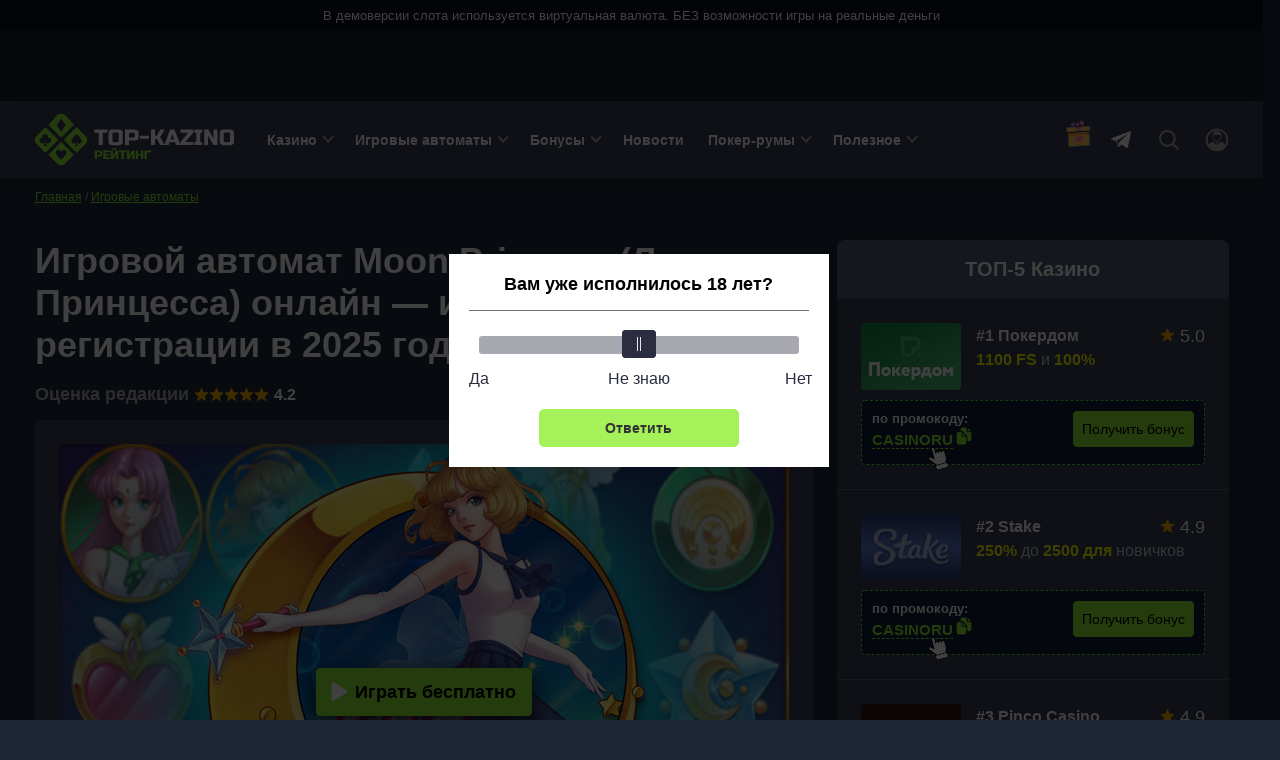

--- FILE ---
content_type: text/html; charset=UTF-8
request_url: https://top-kazino-rejting.com/slot-moon-princess/
body_size: 208748
content:
<!DOCTYPE html>
<html lang="ru-RU"
	prefix="og: https://ogp.me/ns#"  class="html-double">
<head>
		<meta charset="UTF-8">
	<meta http-equiv="X-UA-Compatible" content="IE=edge">
    <meta name="viewport" content="width=device-width, initial-scale=1, user-scalable=no">

    <link rel="preload" href="/wp-content/themes/obzor-kazino/assets/js/tiny-slider.js"  as="script" /><link rel="preload" href="/wp-content/themes/obzor-kazino/assets/js/main.js"  as="script" />
        
    <title>Игровой автомат Moon Princess (Лунная Принцесса) онлайн — играть без регистрации в 2025 году</title>
	<meta name='robots' content='max-image-preview:large' />
<style>.wprv-box__head{max-height:90px;margin:0 0 10px;background:#1a1e2e;overflow:hidden;}.wprv-box__head .wprv-pc,.wprv-box__head .wprv-mobile{position:absolute;top:0; bottom:0; left:0; right:0;}.wprv-box__head{width:100%;position:relative;padding-bottom:calc(90 / 414 * 100%);}@media (min-width:768px){.wprv-box__head{padding-bottom:calc(80 / 1440 * 100%);}}</style>

<!-- All In One SEO Pack 3.7.1[478,529] -->
<meta name="description"  content="Оригинальный слот Moon Princess (Лунная Принцесса) от провайдера Play’n Go. Полная и мобильная версии. Начать играть без регистрации с бонусами!" />

<script type="application/ld+json" class="aioseop-schema">{}</script>
<link rel="canonical" href="https://top-kazino-rejting.com/slot-moon-princess/" />
<!-- All In One SEO Pack -->
<script>window.dataLayer = window.dataLayer || [];window.dataLayer.push( {'event':'pageType','eventCategory':'SlotsReview','eventAction':'List','pageCategory':'Обзор слота','pageName':'Moon Princess'} );</script>
<style id='classic-theme-styles-inline-css' type='text/css'>
/*! This file is auto-generated */
.wp-block-button__link{color:#fff;background-color:#32373c;border-radius:9999px;box-shadow:none;text-decoration:none;padding:calc(.667em + 2px) calc(1.333em + 2px);font-size:1.125em}.wp-block-file__button{background:#32373c;color:#fff;text-decoration:none}
</style>
<style id='global-styles-inline-css' type='text/css'>
body{--wp--preset--color--black: #000000;--wp--preset--color--cyan-bluish-gray: #abb8c3;--wp--preset--color--white: #ffffff;--wp--preset--color--pale-pink: #f78da7;--wp--preset--color--vivid-red: #cf2e2e;--wp--preset--color--luminous-vivid-orange: #ff6900;--wp--preset--color--luminous-vivid-amber: #fcb900;--wp--preset--color--light-green-cyan: #7bdcb5;--wp--preset--color--vivid-green-cyan: #00d084;--wp--preset--color--pale-cyan-blue: #8ed1fc;--wp--preset--color--vivid-cyan-blue: #0693e3;--wp--preset--color--vivid-purple: #9b51e0;--wp--preset--gradient--vivid-cyan-blue-to-vivid-purple: linear-gradient(135deg,rgba(6,147,227,1) 0%,rgb(155,81,224) 100%);--wp--preset--gradient--light-green-cyan-to-vivid-green-cyan: linear-gradient(135deg,rgb(122,220,180) 0%,rgb(0,208,130) 100%);--wp--preset--gradient--luminous-vivid-amber-to-luminous-vivid-orange: linear-gradient(135deg,rgba(252,185,0,1) 0%,rgba(255,105,0,1) 100%);--wp--preset--gradient--luminous-vivid-orange-to-vivid-red: linear-gradient(135deg,rgba(255,105,0,1) 0%,rgb(207,46,46) 100%);--wp--preset--gradient--very-light-gray-to-cyan-bluish-gray: linear-gradient(135deg,rgb(238,238,238) 0%,rgb(169,184,195) 100%);--wp--preset--gradient--cool-to-warm-spectrum: linear-gradient(135deg,rgb(74,234,220) 0%,rgb(151,120,209) 20%,rgb(207,42,186) 40%,rgb(238,44,130) 60%,rgb(251,105,98) 80%,rgb(254,248,76) 100%);--wp--preset--gradient--blush-light-purple: linear-gradient(135deg,rgb(255,206,236) 0%,rgb(152,150,240) 100%);--wp--preset--gradient--blush-bordeaux: linear-gradient(135deg,rgb(254,205,165) 0%,rgb(254,45,45) 50%,rgb(107,0,62) 100%);--wp--preset--gradient--luminous-dusk: linear-gradient(135deg,rgb(255,203,112) 0%,rgb(199,81,192) 50%,rgb(65,88,208) 100%);--wp--preset--gradient--pale-ocean: linear-gradient(135deg,rgb(255,245,203) 0%,rgb(182,227,212) 50%,rgb(51,167,181) 100%);--wp--preset--gradient--electric-grass: linear-gradient(135deg,rgb(202,248,128) 0%,rgb(113,206,126) 100%);--wp--preset--gradient--midnight: linear-gradient(135deg,rgb(2,3,129) 0%,rgb(40,116,252) 100%);--wp--preset--font-size--small: 13px;--wp--preset--font-size--medium: 20px;--wp--preset--font-size--large: 36px;--wp--preset--font-size--x-large: 42px;--wp--preset--spacing--20: 0.44rem;--wp--preset--spacing--30: 0.67rem;--wp--preset--spacing--40: 1rem;--wp--preset--spacing--50: 1.5rem;--wp--preset--spacing--60: 2.25rem;--wp--preset--spacing--70: 3.38rem;--wp--preset--spacing--80: 5.06rem;--wp--preset--shadow--natural: 6px 6px 9px rgba(0, 0, 0, 0.2);--wp--preset--shadow--deep: 12px 12px 50px rgba(0, 0, 0, 0.4);--wp--preset--shadow--sharp: 6px 6px 0px rgba(0, 0, 0, 0.2);--wp--preset--shadow--outlined: 6px 6px 0px -3px rgba(255, 255, 255, 1), 6px 6px rgba(0, 0, 0, 1);--wp--preset--shadow--crisp: 6px 6px 0px rgba(0, 0, 0, 1);}:where(.is-layout-flex){gap: 0.5em;}:where(.is-layout-grid){gap: 0.5em;}body .is-layout-flex{display: flex;}body .is-layout-flex{flex-wrap: wrap;align-items: center;}body .is-layout-flex > *{margin: 0;}body .is-layout-grid{display: grid;}body .is-layout-grid > *{margin: 0;}:where(.wp-block-columns.is-layout-flex){gap: 2em;}:where(.wp-block-columns.is-layout-grid){gap: 2em;}:where(.wp-block-post-template.is-layout-flex){gap: 1.25em;}:where(.wp-block-post-template.is-layout-grid){gap: 1.25em;}.has-black-color{color: var(--wp--preset--color--black) !important;}.has-cyan-bluish-gray-color{color: var(--wp--preset--color--cyan-bluish-gray) !important;}.has-white-color{color: var(--wp--preset--color--white) !important;}.has-pale-pink-color{color: var(--wp--preset--color--pale-pink) !important;}.has-vivid-red-color{color: var(--wp--preset--color--vivid-red) !important;}.has-luminous-vivid-orange-color{color: var(--wp--preset--color--luminous-vivid-orange) !important;}.has-luminous-vivid-amber-color{color: var(--wp--preset--color--luminous-vivid-amber) !important;}.has-light-green-cyan-color{color: var(--wp--preset--color--light-green-cyan) !important;}.has-vivid-green-cyan-color{color: var(--wp--preset--color--vivid-green-cyan) !important;}.has-pale-cyan-blue-color{color: var(--wp--preset--color--pale-cyan-blue) !important;}.has-vivid-cyan-blue-color{color: var(--wp--preset--color--vivid-cyan-blue) !important;}.has-vivid-purple-color{color: var(--wp--preset--color--vivid-purple) !important;}.has-black-background-color{background-color: var(--wp--preset--color--black) !important;}.has-cyan-bluish-gray-background-color{background-color: var(--wp--preset--color--cyan-bluish-gray) !important;}.has-white-background-color{background-color: var(--wp--preset--color--white) !important;}.has-pale-pink-background-color{background-color: var(--wp--preset--color--pale-pink) !important;}.has-vivid-red-background-color{background-color: var(--wp--preset--color--vivid-red) !important;}.has-luminous-vivid-orange-background-color{background-color: var(--wp--preset--color--luminous-vivid-orange) !important;}.has-luminous-vivid-amber-background-color{background-color: var(--wp--preset--color--luminous-vivid-amber) !important;}.has-light-green-cyan-background-color{background-color: var(--wp--preset--color--light-green-cyan) !important;}.has-vivid-green-cyan-background-color{background-color: var(--wp--preset--color--vivid-green-cyan) !important;}.has-pale-cyan-blue-background-color{background-color: var(--wp--preset--color--pale-cyan-blue) !important;}.has-vivid-cyan-blue-background-color{background-color: var(--wp--preset--color--vivid-cyan-blue) !important;}.has-vivid-purple-background-color{background-color: var(--wp--preset--color--vivid-purple) !important;}.has-black-border-color{border-color: var(--wp--preset--color--black) !important;}.has-cyan-bluish-gray-border-color{border-color: var(--wp--preset--color--cyan-bluish-gray) !important;}.has-white-border-color{border-color: var(--wp--preset--color--white) !important;}.has-pale-pink-border-color{border-color: var(--wp--preset--color--pale-pink) !important;}.has-vivid-red-border-color{border-color: var(--wp--preset--color--vivid-red) !important;}.has-luminous-vivid-orange-border-color{border-color: var(--wp--preset--color--luminous-vivid-orange) !important;}.has-luminous-vivid-amber-border-color{border-color: var(--wp--preset--color--luminous-vivid-amber) !important;}.has-light-green-cyan-border-color{border-color: var(--wp--preset--color--light-green-cyan) !important;}.has-vivid-green-cyan-border-color{border-color: var(--wp--preset--color--vivid-green-cyan) !important;}.has-pale-cyan-blue-border-color{border-color: var(--wp--preset--color--pale-cyan-blue) !important;}.has-vivid-cyan-blue-border-color{border-color: var(--wp--preset--color--vivid-cyan-blue) !important;}.has-vivid-purple-border-color{border-color: var(--wp--preset--color--vivid-purple) !important;}.has-vivid-cyan-blue-to-vivid-purple-gradient-background{background: var(--wp--preset--gradient--vivid-cyan-blue-to-vivid-purple) !important;}.has-light-green-cyan-to-vivid-green-cyan-gradient-background{background: var(--wp--preset--gradient--light-green-cyan-to-vivid-green-cyan) !important;}.has-luminous-vivid-amber-to-luminous-vivid-orange-gradient-background{background: var(--wp--preset--gradient--luminous-vivid-amber-to-luminous-vivid-orange) !important;}.has-luminous-vivid-orange-to-vivid-red-gradient-background{background: var(--wp--preset--gradient--luminous-vivid-orange-to-vivid-red) !important;}.has-very-light-gray-to-cyan-bluish-gray-gradient-background{background: var(--wp--preset--gradient--very-light-gray-to-cyan-bluish-gray) !important;}.has-cool-to-warm-spectrum-gradient-background{background: var(--wp--preset--gradient--cool-to-warm-spectrum) !important;}.has-blush-light-purple-gradient-background{background: var(--wp--preset--gradient--blush-light-purple) !important;}.has-blush-bordeaux-gradient-background{background: var(--wp--preset--gradient--blush-bordeaux) !important;}.has-luminous-dusk-gradient-background{background: var(--wp--preset--gradient--luminous-dusk) !important;}.has-pale-ocean-gradient-background{background: var(--wp--preset--gradient--pale-ocean) !important;}.has-electric-grass-gradient-background{background: var(--wp--preset--gradient--electric-grass) !important;}.has-midnight-gradient-background{background: var(--wp--preset--gradient--midnight) !important;}.has-small-font-size{font-size: var(--wp--preset--font-size--small) !important;}.has-medium-font-size{font-size: var(--wp--preset--font-size--medium) !important;}.has-large-font-size{font-size: var(--wp--preset--font-size--large) !important;}.has-x-large-font-size{font-size: var(--wp--preset--font-size--x-large) !important;}
.wp-block-navigation a:where(:not(.wp-element-button)){color: inherit;}
:where(.wp-block-post-template.is-layout-flex){gap: 1.25em;}:where(.wp-block-post-template.is-layout-grid){gap: 1.25em;}
:where(.wp-block-columns.is-layout-flex){gap: 2em;}:where(.wp-block-columns.is-layout-grid){gap: 2em;}
.wp-block-pullquote{font-size: 1.5em;line-height: 1.6;}
</style>
<link rel="prefetch" href="https://top-kazino-rejting.com/wp-content/plugins/helpful-source/assets/modal/modal.js" as="script">
<link rel="icon" href="https://top-kazino-rejting.com/wp-content/uploads/cropped-favicon-32x32.png" sizes="32x32" />
<link rel="icon" href="https://top-kazino-rejting.com/wp-content/uploads/cropped-favicon-192x192.png" sizes="192x192" />
<link rel="apple-touch-icon" href="https://top-kazino-rejting.com/wp-content/uploads/cropped-favicon-180x180.png" />
<meta name="msapplication-TileImage" content="https://top-kazino-rejting.com/wp-content/uploads/cropped-favicon-270x270.png" />
		<style type="text/css" id="wp-custom-css">
			a[href*="t.me/CasinoRu_channel"] {
display: none !important;
}
.jw-state-idle .jw-controls {
    background: none !important;
}

.jw-state-idle .jw-display-icon-container .jw-svg-icon-play {
    color: rgba(255, 255, 255, 0) !important;
    background-image: url("data:image/svg+xml,%3Csvg xmlns='http://www.w3.org/2000/svg' height='100%25' version='1.1' viewBox='0 0 68 48' width='100%25'%3E%3Cpath class='ytp-large-play-button-bg' d='M66.52,7.74c-0.78-2.93-2.49-5.41-5.42-6.19C55.79,.13,34,0,34,0S12.21,.13,6.9,1.55 C3.97,2.33,2.27,4.81,1.48,7.74C0.06,13.05,0,24,0,24s0.06,10.95,1.48,16.26c0.78,2.93,2.49,5.41,5.42,6.19 C12.21,47.87,34,48,34,48s21.79-0.13,27.1-1.55c2.93-0.78,4.64-3.26,5.42-6.19C67.94,34.95,68,24,68,24S67.94,13.05,66.52,7.74z' fill='%23f00'%3E%3C/path%3E%3Cpath d='M 45,24 27,14 27,34' fill='%23fff'%3E%3C/path%3E%3C/svg%3E");
    background-repeat: no-repeat;
    background-position: center;
}

.jw-state-idle .jw-display-icon-container .jw-button-color:hover {
    opacity: 0.8;
}


.noUi-marker-horizontal.noUi-marker-large {
	background: #fff !important;
}

.popup__heading {
	border-bottom: solid #707070 1px !important;
}
		</style>
			<script type="text/javascript">
		var _ajaxurl  = 'https://top-kazino-rejting.com/wp-admin/admin-ajax.php';
	</script>

	
	<style>/*! normalize.css v8.0.1 | MIT License | github.com/necolas/normalize.css */
html{line-height:1.15;-webkit-text-size-adjust:100%}body{margin:0}main{display:block}h1{font-size:2em;margin:.67em 0}hr{box-sizing:content-box;height:0;overflow:visible}pre{font-family:monospace,monospace;font-size:1em}a{background-color:transparent}abbr[title]{border-bottom:none;text-decoration:underline;text-decoration:underline dotted}b,strong{font-weight:bolder}code,kbd,samp{font-family:monospace,monospace;font-size:1em}small{font-size:80%}sub,sup{font-size:75%;line-height:0;position:relative;vertical-align:baseline}sub{bottom:-.25em}sup{top:-.5em}img{border-style:none}button,input,optgroup,select,textarea{font-family:inherit;font-size:100%;line-height:1.15;margin:0}button,input{overflow:visible}button,select{text-transform:none}button,[type=button],[type=reset],[type=submit]{-webkit-appearance:button}button::-moz-focus-inner,[type=button]::-moz-focus-inner,[type=reset]::-moz-focus-inner,[type=submit]::-moz-focus-inner{border-style:none;padding:0}button:-moz-focusring,[type=button]:-moz-focusring,[type=reset]:-moz-focusring,[type=submit]:-moz-focusring{outline:1px dotted ButtonText}fieldset{padding:.35em .75em .625em}legend{box-sizing:border-box;color:inherit;display:table;max-width:100%;padding:0;white-space:normal}progress{vertical-align:baseline}textarea{overflow:auto}[type=checkbox],[type=radio]{box-sizing:border-box;padding:0}[type=number]::-webkit-inner-spin-button,[type=number]::-webkit-outer-spin-button{height:auto}[type=search]{-webkit-appearance:textfield;outline-offset:-2px}[type=search]::-webkit-search-decoration{-webkit-appearance:none}::-webkit-file-upload-button{-webkit-appearance:button;font:inherit}details{display:block}summary{display:list-item}template{display:none}[hidden]{display:none}h1{font-weight:bold;font-size:36px;line-height:42px;margin:0 0 15px}h2,.h2{font-weight:bold;font-size:30px;line-height:36px}h3{font-weight:bold;font-size:24px;line-height:28px}h4{font-weight:bold;font-size:18px;line-height:27px}h5{font-weight:bold;font-size:16px;line-height:19px}@media (max-width:768px){h1,h2{font-weight:bold;font-size:20px;line-height:23px;margin:0 0 5px}}.btn,.comment-reply-link{padding:8px;border-radius:4px;font-size:16px;line-height:18px;text-align:center;cursor:pointer;text-decoration:none;display:inline-block}.small{font-size:14px}.btn-light,.comment-reply-link{border:1px solid #78787a;color:#FFF;position:relative;overflow:hidden;z-index:1}.btn-light::before,.comment-reply-link:before{content:"";position:absolute;z-index:-1;top:0;left:0;right:0;bottom:0;background:#78787a;-webkit-transform:scaleX(0);transform:scaleX(0);-webkit-transform-origin:0 50%;transform-origin:0 50%;-webkit-transition-property:transform;transition-property:transform;-webkit-transition-duration:.3s;transition-duration:.3s;-webkit-transition-timing-function:ease-out;transition-timing-function:ease-out}.btn-light:hover,.comment-reply-link:hover{color:#fff}.open-auth{font-weight:bold;border:1px solid #AEAEB2;color:#AEAEB2;background-color:#fff;padding:8px 24px}.btn-orange{background:#8EEE32;color:#000;border:1px solid #8EEE32;position:relative;z-index:1}.btn-orange:hover{color:#000}.widget .game .btn-orange{color:#000;font-weight:bold}.btn-orange:before{content:"";position:absolute;z-index:-1;top:0;left:0;right:0;bottom:0;background:#5fe334;transform:scaleX(0);transform-origin:0 50%;transition-property:transform;transition-duration:.3s;transition-timing-function:ease-out}.btn-light:hover::before,.comment-reply-link:hover:before,.btn-orange:hover:before{transform:scaleX(1)}.btn-white{background:rgba(83,93,118,.3);border:1px solid rgba(124,138,171,.1);border-radius:4px;border:1px solid #AEAEB2;cursor:default}.more-country{border-bottom:1px dashed #007AFF;text-decoration:none;color:#007AFF;cursor:pointer}.more-country:hover{border-bottom-color:transparent}.btn-center{display:table;width:230px;margin:30px auto}.btn-more{display:table;padding:15px 24px;margin:30px auto}.load-more,.load-more-comments{width:240px;height:48px;border-radius:4px;font-weight:bold;font-size:16px;line-height:19px;text-align:center;margin:36px auto;border:0;display:block;cursor:pointer;transition:ease all .3s;position:relative;overflow:hidden;background:#374056;border:1px solid #7E879A;color:#FFF}.btn.btn-light.btn-more{background:#374056}.load-more::before,.load-more-comments::before{position:absolute;top:0;left:-75%;z-index:2;display:block;content:'';width:50%;height:100%;background:-webkit-linear-gradient(left,rgba(255,255,255,0) 0,rgba(255,255,255,.6) 100%);background:linear-gradient(to right,rgba(255,255,255,0) 0,rgba(255,255,255,.6) 100%);-webkit-transform:skewX(-25deg);transform:skewX(-25deg)}.load-more:hover,.load-more-comments:hover{color:#8EEE32}.load-more[data-ids="[]"]{display:none}.load-more.loading:before,.load-more-comments.loading::before{-webkit-animation:shine .75s;animation:shine .75s}@-webkit-keyframes shine{100%{left:125%}}@keyframes shine{100%{left:125%}}.btn-red{border:1px solid #ff2d55;color:#fff;background-color:#ff2d55;position:relative;overflow:hidden;z-index:1}.btn-red:before{content:"";position:absolute;z-index:-1;top:0;left:0;right:0;bottom:0;background:#fd0000;-webkit-transform:scaleX(0);transform:scaleX(0);-webkit-transform-origin:0 50%;transform-origin:0 50%;-webkit-transition-property:transform;transition-property:transform;-webkit-transition-duration:.3s;transition-duration:.3s;-webkit-transition-timing-function:ease-out;transition-timing-function:ease-out}.btn-red:hover{color:#fff}.btn-red:hover:before{-webkit-transform:scaleX(1);transform:scaleX(1)}.sb-search-container{position:relative;width:48px;height:48px;z-index:2}.sb-search{position:absolute;right:0;width:0;min-width:48px;height:48px;float:right;overflow:hidden;-webkit-transition:width .3s;-moz-transition:width .3s;transition:width .3s;-webkit-backface-visibility:hidden}.sb-search-input{position:absolute;top:0;right:40px;border:0;outline:0;background:transparent;width:calc(100% - 80px);height:48px;margin:0;z-index:10;padding:8px 15px 8px 15px;font-family:inherit;color:#2c3e50}input[type=search].sb-search-input{-webkit-appearance:none;-webkit-border-radius:0;font-size:14px;line-height:16px;color:#AEAEB2}.sb-search-input::-webkit-input-placeholder{color:#AEAEB2}.sb-search-input:-moz-placeholder{color:#AEAEB2}.sb-search-input::-moz-placeholder{color:#AEAEB2}.sb-search-input:-ms-input-placeholder{color:#AEAEB2}#sb-search .sb-icon-search,#sb-search .sb-search-submit{width:48px;height:48px;display:flex;position:absolute;right:0;top:0;padding:0;margin:0;-ms-align-items:center;align-items:center;justify-content:center;cursor:pointer}.sb-search-submit{background:#fff;-ms-filter:"progid:DXImageTransform.Microsoft.Alpha(Opacity=0)";filter:alpha(opacity=0);opacity:0;color:transparent;border:0;outline:0;z-index:-1}.sb-icon-search{color:#9a9d9f;;z-index:90}.sb-search.sb-search-open,.no-js .sb-search{width:840px;background:#374056}.sb-search.sb-search-open .sb-icon-search,.no-js .sb-search .sb-icon-search{color:#fff;z-index:11}.sb-search.sb-search-open .sb-search-submit,.no-js .sb-search .sb-search-submit{z-index:90}.sb-search.sb-search-open .sb-search-input{background:#63708c;border-radius:12px}.icon-close{display:none}.sb-search.sb-search-open .icon-close{display:block}.sb-search.sb-search-open .icon-search,input[type=search i]::-webkit-search-cancel-button{display:none}@media screen and (max-width:1120px){.sb-search.sb-search-open{width:350px}}.mlives-row{display:flex;flex-wrap:wrap}.mlives-col-20{width:20%;max-width:20%;flex:0 0 20%}.mlives-col-25{width:25%;max-width:25%;flex:0 0 25%}.mlives-col-33{width:33.333333%;max-width:33.333333%;flex:0 0 33.333333%}.mlives-col-40{width:40%;max-width:40%;flex:0 0 40%}.mlives-col-66{width:66.666666%;max-width:66.666666%;flex:0 0 66.666666%}.mlives-col-100{width:100%;max-width:100%;flex:0 0 100%}.mlives-page *{box-sizing:border-box!important}.mlives-result-type__heading{width:100%;max-width:100%;flex:0 0 100%;background-color:#313131;padding:7px 12px 9px;color:#fff;font-size:17px;font-weight:bold}.mlives-result-type{background-color:#374156;margin-top:0;display:flex;flex-wrap:wrap;border-radius:0 10px 10px 10px}.mlives-page-item__image{max-width:100%;width:100%;height:170px;object-fit:cover;margin-bottom:5px}.mlives-page-item{padding:10px}.mlives-page-items{border:0;position:relative}.mlives-page-item.mlives-col-25:nth-of-type(4n + 4){border-right:none}.mlives-page-item__inner_wrapper a{text-decoration:none}.mlives-page-item__title{font-size:15px;line-height:1.2em;color:#8fef32;font-weight:bold!important;text-decoration:underline!important}.mlives-page-item__description{font-size:13px;margin-top:5px;color:#fff;text-decoration:none!important}.mlives-search-panel{margin-bottom:20px}.mlives-search-panel__title{font-size:13px;font-weight:bold;margin-bottom:5px;display:block}.mlives-search-panel__input-wrapper{padding-right:15px}.mlives-search-panel__input{border:1px solid #ccc;border-radius:0;font-family:inherit;height:31px;padding:5px 10px 7px;width:200px;max-width:200px}.mlives-search-panel__submit{font-family:inherit;height:31px;padding:5px 10px 7px;border-radius:0;border:0!important;outline:0!important;cursor:pointer;background-color:#313131;border:1px solid #313131;width:120px;max-width:120px;color:#fff}.mlives-search-panel__submit-wrapper{display:flex;align-items:flex-end}.mlives-page__inner-wrapper{margin-top:15px}.mlives-page__inner-wrapper>*{order:1}.mlives-page__inner-wrapper .mlives-page__tabs{order:0;border-radius:10px 10px 0 0;overflow:hidden;width:auto;max-width:max-content}.mlives-page__tab{background-color:#374156;color:#313131;padding:5px 15px 7px;cursor:pointer;font-size:15px;transition:.3s}.mlives-page__tab.active{background-color:#8fef32;color:#374156;pointer-events:none}.mlives-page__tab:hover{background-color:#313131;color:#fff}.mlives-page__tab{border-bottom:1px solid #1d2637}.mlives-page__last-of-type{border-right:none}.mlives-result-type{display:none}.mlives-result-type.active{display:flex}.mlives-pagination{display:flex!important;flex-wrap:wrap!important;margin:0!important;margin-top:20px!important;width:100%!important;padding-left:0}.mlives-pagination__item{display:block;margin-right:10px;border-radius:5px;overflow:hidden}.mlives-pagination__link{display:block;background-color:#e0e0e0;color:#313131;padding:5px 14px;transition:.3s}.mlives-pagination__item.active .mlives-pagination__link,.mlives-pagination__link:hover{background-color:#313131;color:#fff}.mlives-pagination__item{margin-bottom:10px}@media(max-width:991px){.mlives-col-lg-33{width:33.333333%;max-width:33.333333%;flex:0 0 33.333333%}.mlives-page-item.mlives-col-lg-33:nth-of-type(4n + 4){border-right:1px solid #ccc}.mlives-page-item.mlives-col-lg-33:nth-of-type(3n + 3){border-right:none}.mlives-page__tab{font-size:13px}.mlives-page-item__title{font-size:13px}.mlives-page-item__description{font-size:12px}}@media(max-width:776px){.mlives-col-md-50{width:50%;max-width:50%;flex:0 0 50%}.mlives-page-item.mlives-col-md-50:nth-of-type(3n + 3){border-right:1px solid #ccc}.mlives-page-item.mlives-col-md-50:nth-of-type(2n + 2){border-right:none}.mlives-page__tab{font-size:13px}.mlives-page-item__title{font-size:13px}.mlives-page-item__description{font-size:12px}.mlives-page-item__image{display:block;border-radius:4px}}@media(max-width:500px){.mlives-col-sm-100{width:100%;max-width:100%;flex:0 0 100%}.mlives-page-item.mlives-col-sm-100{border-bottom:1px solid #1d2637}.mlives-page-item.mlives-col-sm-100:last-child{border-bottom:none}.mlives-page-item.mlives-col-sm-100:nth-of-type(1n + 1){border-right:none}.mlives-page__tab{font-size:11px}.mlives-page-item__title{font-size:12px}.mlives-page-item__image{height:auto}.mlives-search-panel__input,.mlives-search-panel__submit-wrapper,.mlives-search-panel__submit{width:100%;max-width:100%}.mlives-search-panel__input-wrapper{padding-right:0;width:100%;max-width:100%}}.mlives-col-100{width:100%;max-width:100%;flex:0 0 100%}.mlives-results{position:absolute;z-index:50;min-width:270px;max-width:360px;border-radius:10px;overflow:hidden}.mlives-results__image{object-fit:cover;max-width:35px;max-height:35px;margin-right:10px}.mlives-results__image-wrapper{width:80px;height:70px;overflow:hidden}.mlives-results__title{font-weight:bold;margin-bottom:5px;opacity:.88;line-height:1.3em!important;text-decoration:none!important}.mlives-results__content{flex:1 0;font-size:13px;line-height:1.3em!important}.mlives-results__content *{text-decoration:none!important}.mlives-results__item{padding:10px 10px 10px 10px;border-bottom:1px solid #ccc}.mlives-results__item:last-of-type{margin-bottom:0}.mlives-results__item a{color:#333}.mlives-results__item:hover .mlives-results__title{opacity:1}.mlives-results__button{border:0!important;outline:0!important;box-shadow:none!important;cursor:pointer;position:relative;z-index:5;order:0;max-width:100%;width:100%;text-align:center;padding:10px 0 10px;background-color:#566075;border-right:1px solid #ccc!important;transition:.3s;font-size:14px;font-weight:500;line-height:1em;display:flex;align-items:center;text-align:center;justify-content:center}.mlives-results__button:last-of-type{border:0!important}.mlives-results__button.active{pointer-events:none;background-color:#8fef33;color:#fff;color:#1d2637}.mlives-results__button:hover{background-color:#313131;color:#fff}.mlives-results__block{order:1;background-color:#fff;overflow:hidden;display:none;border:1px solid #ccc!important;border-bottom:none!important}.mlives-results__content{text-align:left!important}.mlives-results__excerpt{margin-bottom:0!important}.mlives-results__block.active{display:block}.mlives-results__show-all{order:2;width:100%;background-color:#e0e0e0;text-align:center;font-size:13px;padding:7px 0 10px;color:#313131;transition:.3s}.mlives-results__show-all:hover{color:#fff;background-color:#313131}.mlives-results__content{text-align:left}.mlives-buttons{border-radius:10px 10px 0 0;overflow:hidden;flex-direction:row;flex-wrap:nowrap}.widget{background:#535D76;box-shadow:0 2px 7px rgba(0,0,0,.2);border-radius:8px;width:100%}.widget+.widget{margin-top:24px}.widget__expert{padding-bottom:24px}.widget-title{font-weight:bold;font-size:20px;line-height:23px;color:#FFF;padding:18px 24px;text-align:center}.widget .item{padding:24px;background:#374056}.widget .item:after{content:'';display:block;clear:both}.widget .item+.item{border-top:1px solid rgba(229,229,234,.2);clear:both}.item__logo{border-radius:4px;width:100px;margin-right:15px;display:block;float:left;min-height:66px;position:relative;overflow:hidden}.item__logo img{display:block}.item__name{font-weight:bold;font-size:16px;line-height:26px;color:#FFF;text-decoration:none;float:left;max-width:155px}.widget .item__name:hover{color:#8EEE32}.widget .item__rate{float:right}.widget .item__rate .star-full{width:15px;height:14px}.widget .item__description{color:#CAD0E0;clear:right;font-size:16px;line-height:19px}.widget .item__description span{color:#FAFF00;font-weight:bold}.widget .item__description .icon-gift{display:none}.widget .line{float:left;clear:both;font-size:14px;color:#999}.widget .copy-code{margin-right:2px;font-size:15px}.btn-orange{float:right}.item__more{padding:20px;font-size:16px;line-height:19px;text-align:center;text-decoration-line:underline;color:#FAFF00;display:block;text-align:center}.item__more:hover{text-decoration:none}.item__brands{font-size:12px;line-height:14px;color:#AEAEB2;clear:right}.item.game .btn{white-space:nowrap;width:fit-content}.bonus .item__description{font-weight:bold;font-size:18px;line-height:21px;color:#FFF}.bonus-type{background:#FF2D55;padding:3px 4px;font-weight:bold;font-size:12px;line-height:14px;letter-spacing:.05em;color:#FFF;margin-bottom:6px;display:inline-block}.item__logo::before{position:absolute;top:0;left:-75%;z-index:2;display:block;content:'';width:50%;height:100%;background:-webkit-linear-gradient(left,rgba(255,255,255,0) 0,rgba(255,255,255,.3) 100%);background:linear-gradient(to right,rgba(255,255,255,0) 0,rgba(255,255,255,.3) 100%);-webkit-transform:skewX(-25deg);transform:skewX(-25deg)}.item__logo:hover::before{-webkit-animation:shine .75s;animation:shine .75s}@-webkit-keyframes shine{100%{left:125%}}@keyframes shine{100%{left:125%}}@media (max-width:768px),(orientation:landscape) and (max-width:860px){.sidebar{clear:both;min-width:100%;max-width:100%;margin-top:36px}}.sidebar .last-news .post__thumb{border-radius:4px}.sidebar .star-rating{margin:0;height:32px}.sidebar .star-rating .screen-reader-text{clip:inherit;clip-path:inherit;height:inherit;width:inherit;overflow:inherit;right:0;position:inherit!important;line-height:32px}.labels{display:flex;justify-content:space-between}.labels .bonus-holder{background:#3bc40b}.item__bonus__container{background:linear-gradient(0deg,#111B32,#111B32);border-radius:4px;padding:10px;border:dashed 1px #5CE355;position:relative;float:left;width:100%;clear:both;margin-top:10px}.copy-code__label{font-size:13px;line-height:16px;color:#FFF;font-weight:bold}.bonus__contener__promo{position:relative;display:grid;align-items:center;grid-template-columns:100px 1fr;width:100%;background:linear-gradient(0deg,#111B32,#111B32);border:dashed 1px #5CE355;text-align:center;margin-top:15px;border-radius:4px;clear:both}.bonus__contener__promo .line,.bonus__contener__promo .btn{float:none}.bonus__contener__promo .line{grid-row:1 / 2;display:flex;justify-content:center;column-gap:5px}.bonus__contener__promo .btn{padding:5px 15px;grid-row:2 / 3;margin:0 auto}.bonus__contener__promo .copy-code:after{right:-30px}.bonus__contener__promo .item__logo{margin:-1px;grid-row:1 / 3}.item.game{display:flex;flex-direction:row;gap:15px}.item.game .item__logo{margin:0;min-width:100px;float:none;height:66px}.item-content{width:100%;display:flex;flex-direction:column;gap:10px;overflow:hidden}.item-name-block{display:flex;flex-direction:row;width:100%;gap:5px;justify-content:space-between}.item-header{display:flex;flex-direction:column;overflow:hidden}.item.game .item__rate{float:none;display:flex;flex-direction:row;align-items:center;height:fit-content;gap:3px}.item.game:after{display:none}.item.game .item__name{max-width:100%;white-space:nowrap;text-overflow:ellipsis;overflow:hidden}@media (max-width:410px){.bonus__contener__promo{grid-template-columns:91px 1fr}.bonus__contener__promo .item__logo{min-height:60px;width:91px}.bonus__contener__promo .copy-code__label{font-size:12px}.bonus__contener__promo .copy-code{font-size:13px}.bonus__contener__promo .btn{padding:3px 13px}}}@media (min-width:768px) and (max-width:1120px){.sidebar{clear:both;width:100%;float:none;min-width:100%}.widget-body{display:grid;grid-template-columns:1fr 1fr;gap:1px}.widget .item+.item{border:0}.item.game .item__name{max-width:45%}}#share{display:flex;color:#666;font-weight:bold;align-items:center;margin-bottom:31px;justify-content:center;clear:both;margin-top:15px;float:left;width:100%}@media (max-width:350px){#share{flex-wrap:wrap}#share span{flex:1 1 100%;margin-bottom:6px}}#share .social_share{padding:0;margin-left:5px;color:#fff;line-height:normal;position:relative;display:inline-block;width:32px;height:32px;border-radius:100%;vertical-align:top;border:0;display:flex;align-items:center;justify-content:center;cursor:pointer}#share .social_share[data-type=twitter]{background:#000}#share .social_share[data-type=fb]{background:#3b5998}#share .social_share[data-type=vk]{background:#4680c2}#share .social_share[data-type=whatsapp]{background:#25d366}#share .social_share[data-type=viber]{background:#6459a6}#share .social_share[data-type=telegram]{background:#64a9dc}#share .social_share svg{width:20px;height:20px;fill:#fff;transition:all ease-in-out .5s}#share .social_share[data-type=whatsapp] svg{margin-left:3px}*{box-sizing:border-box;outline:0}a{color:#8EEE32;transition:ease all .3s}a:hover{text-decoration:none;color:#00A3FF}img{max-width:100%;height:inherit}.menu__main.menu__default{flex-grow:1;margin-left:20px}.header__link{display:block;margin:0 10px;padding:10px 10px 10px 45px;text-decoration:none;background:url(/wp-content/themes/obzor-kazino/assets/images/icons/social/telegram.svg) no-repeat left 10px center;background-size:20px 20px;border:1px solid #fff;border-radius:5px;max-width:200px}.header__link:hover{opacity:.8}.header__link--desktop{display:none}.container{max-width:1224px;margin-right:auto;margin-left:auto;padding:0 15px}.container:after{content:"";display:block;clear:both}.container.flex{margin-top:36px}.main{flex:1;padding-right:24px;width:calc(100% - 392px);float:left}.main.full{width:100%}.sidebar{flex:0 392px;width:392px;float:right;margin-bottom:30px}body{font-family:-apple-system,BlinkMacSystemFont,Roboto,'Helvetica Neue',Helvetica,Arial,sans-serif;font-size:18px;line-height:27px;overflow-x:hidden;color:#FFF;background:#1D2637}#header{position:relative;display:flex;flex-direction:row;flex-wrap:wrap;justify-content:space-between;align-items:center;padding-top:12px;padding-bottom:12px;z-index:5}#header:before{content:'';position:absolute;z-index:-1;top:0;left:50%;width:100vw;height:100%;margin-left:-50vw;background:#374056;box-shadow:0 4px 12px rgba(0,0,0,.12)}.logo__link,.logo__link img{display:block}.hamburger{display:none;outline:0}.menu__dropdown{display:flex;flex-direction:row;margin:0;padding:0;list-style:none}.menu__dropdown li{padding:10px 12px;position:relative}.menu__dropdown a{font-size:14px;line-height:16px;text-decoration:none;color:#fff;display:block;font-weight:bold}.menu__dropdown ul{list-style:none;margin:10px 0 0 0;padding:0;visibility:hidden;opacity:0;position:absolute;transition:all .5s ease;left:10px;top:26px;display:none;z-index:3;background:#384156;box-shadow:0 2px 45px rgba(178,165,105,.25);min-width:220px}.menu__main a:hover,.menu__main .active>a{color:#8EEE32}.menu__dropdown li:hover>ul,.menu__dropdown li ul:hover{visibility:visible;opacity:1;display:block}.menu__dropdown li li{clear:both;width:100%;padding:0}.menu__dropdown li li a:hover,.menu__dropdown li li.active{background:rgba(0,0,0,.08)}.menu__dropdown li li a{padding:10px 20px}.menu__dropdown>li:hover>a,.menu__dropdown>li.active>a{color:#8EEE32}.caret{display:inline-block;width:8px;height:8px;border-right:solid #aeaeb2 1.5px;border-bottom:solid #aeaeb2 1.5px;transform:rotateZ(45deg);transform-origin:100%;margin:0 0 0 6px}.menu__dropdown li:hover .caret,.menu__dropdown li:focus-within .caret{border-right:solid #8EEE32 1.5px;border-bottom:solid #8EEE32 1.5px}.menu__dropdown .submenu .has-children:hover .submenu{left:96%;position:absolute;top:-10px}.menu__dropdown .has-children .has-children .caret{float:right;transform:rotate(-45deg);position:absolute;right:15px;top:10px}.menu__dropdown .submenu li:hover>a{background:rgba(0,0,0,.08)}.menu__hidden{display:none}.menu__dropdown>li{display:flex;flex-direction:row-reverse;align-items:center}.gifd{display:block;background:url(/wp-content/themes/obzor-kazino/assets/images/gift.svg) 0 0;width:36px;height:36px}.icon{width:24px;height:24px}.star-full{fill:#faab00}.star-empty{fill:#d2d2d2}.star-half{fill:#faab00}.main-stop{stop-color:red}.alt-stop{stop-color:green}.copy{fill:#8EEE32;width:18px;height:18px;cursor:pointer;pointer-events:none}[name=menu__main]{display:none}.header .social{display:none}.copy-code{font-weight:bold;font-size:16px;line-height:19px;text-transform:uppercase;border-bottom:1px dashed #8EEE32;color:#8EEE32;cursor:pointer;transition:ease all .3s;position:relative}.copy-code:after{content:'';background-image:url(/wp-content/themes/obzor-kazino/assets/images/finger.svg);width:31px;height:30px;position:absolute;right:0;top:12px;z-index:2}.copy-code:hover{border-bottom:1px dashed transparent}.videoWrapper{position:relative;padding-bottom:56.25%;height:0}.videoWrapper iframe{position:absolute;top:0;left:0;width:100%;height:100%}.btn-login{font-weight:bold}@media screen and (max-width:998px){.container.flex{margin-top:10px}.breadcrumbs{margin-bottom:5px!important}.main{padding:0;width:100%}.hamburger{display:inline-block}.logo{order:2;display:flex;flex-direction:row;align-items:center;margin-right:auto}.logo__link,.logo__link img{width:150px}.sb-search-container{order:5}.gifd{order:4;width:24px;height:24px;background-size:24px}.header .btn-login{order:4;padding:0 5px;border:0}.header__message{display:block;padding:5px;font-size:12px;order:1}.header__message-slots{font-size:12px}.notice{width:15px;height:15px;margin-right:0}.header .social{display:flex;justify-content:center;margin-top:15px}.header .social a{background:rgba(255,255,255,.15)}}.page__content{font-size:16px;line-height:24px;color:#FFF;margin-bottom:24px}.page__content h2{font-weight:bold;font-size:24px;line-height:28px;margin:0 0 12px}.btn-login .user{display:none}@media (max-width:400px){.gifd{display:none}.sb-search.sb-search-open,.no-js .sb-search{width:255px}.btn-login{font-size:0;margin-left:auto}.btn-login .user{width:25px;height:25px;line-height:30px;display:inline;fill:#8EEE32;margin-top:2px}}@media (orientation:landscape) and (max-width:1120px){.hamburger{display:inline-block}.logo{order:2;display:flex;flex-direction:row;align-items:center;margin-right:auto}.logo__link,.logo__link img{width:150px}.sb-search-container{order:5}.gifd{order:4;width:24px;height:24px;background-size:24px;margin-right:10px}.header .btn-login{order:4;padding:0 5px;border:0}.no-js .sb-search{width:350px}.main{width:100%;padding-right:0}}.dropdown__container{margin:0 0 15px!important;position:relative}.dropdown__link{color:#fff;font-size:14px;line-height:16px;border:0;cursor:pointer;text-decoration:none;position:relative;padding-right:10px;display:flex;align-items:center}.dropdown{position:relative;display:inline-block}.sort_icon{width:26px;height:16px;margin:0 5px 0 0;pointer-events:none}.dropdown__content{display:none;position:absolute;top:29px;left:0;background:#fff;box-shadow:0 2px 45px rgb(178 165 105 / 25%);z-index:3}.dropdown__content a{padding:10px 15px;text-decoration:none;font-size:14px;line-height:16px;color:#aeaeb2;display:block}.dropdown__content ul{list-style:none;margin:0;padding:0}.dropdown__content a:hover{background-color:#ddd;color:#8EEE32}.show{display:block}.dropdown__lang{margin:0 0 0 5px!important}.dropdown__lang img{margin-right:8px;width:auto;height:16px;display:block;border:solid #787878 1px;pointer-events:none}.dropdown__lang a{color:#aeaeb2;font-size:14px;line-height:16px;display:flex;align-items:center;padding:10px}.dropdown__lang .dropdown__content{white-space:nowrap;min-width:90px;top:40px}.dropdown__lang .dropdown__link:after{content:'';border:solid #aeaeb2;border-width:0 1px 1px 0;display:inline-block;padding:3px;transform:rotate(45deg);-webkit-transform:rotate(45deg);margin:-3px 0 0 8px;transition:ease all .3s}.dropdown__lang a:hover{color:#8EEE32}.dropdown__lang a:hover:after{border-color:#8EEE32}@media (max-width:1120px){.dropdown__lang{order:4}.sb-search-container,.sb-search,#sb-search .sb-icon-search,#sb-search .sb-search-submit{width:28px;min-width:28px;margin-left:8px}.sb-search-container{margin-right:12px}}@media (max-width:450px){.header .btn-login span{display:none}.btn-login .user{display:block;width:16px;max-height:18px;fill:#aeaeb2}.dropdown__lang img{display:none}}@media (max-width:340px){.sb-search-container{margin-right:0!important}a.btn__profile{display:none!important}.dropdown__lang{margin:0!important}.dropdown__lang a{padding:10px 10px 10px 5px}.logo__link,.logo__link img{width:140px}#header{padding:12px 10px}.sb-search-container,.sb-search,#sb-search .sb-icon-search,#sb-search .sb-search-submit{margin-left:0}}@media (min-width:1120px) and (max-width:1160px){.dropdown__lang a{padding:10px 0 10px 5px}}@media (min-width:1121px){.header__link{width:24px;height:24px;margin:0 12px 0 0;padding:0;text-indent:-9999px;background-position:center;border:0;overflow:hidden}.header__link--mobile{display:none}.header__link--desktop{display:block}}@media (max-width:1120px){.menu__main{order:6;background:#374056;width:calc(100% + 30px);margin:15px -15px -12px;padding:10px 0;display:none}.menu__main a{font-weight:bold;font-size:24px;line-height:28px;color:#FFF}[name=menu__main]:checked~.menu__main{display:block;z-index:5}.menu__dropdown{flex-direction:column;width:100%;text-align:left;align-items:baseline}.menu__dropdown>li:hover>a,.menu__dropdown>li.active>a{color:rgba(0,0,0,.4)}.caret{display:block;text-decoration:none;white-space:nowrap;letter-spacing:.5px;color:#fff;width:inherit;height:inherit;border:0!important;transform:unset!important;transform-origin:unset!important;font-weight:bold;font-size:24px;line-height:28px;position:static!important}.caret:after{content:attr(data-name)}.item.has-children>a{display:none}.menu__main .item.has-children>label{margin:0}.menu__dropdown>li{flex-direction:column;width:100%;text-align:left;align-items:baseline}.submenu{background:transparent!important;position:static!important;box-shadow:none!important;padding-left:15px!important;width:100%;margin-top:0!important}.menu__main li .menu__hidden:checked~.submenu{display:flex;flex-direction:column;visibility:visible;opacity:1}.menu__dropdown li li a,.menu__dropdown li li .caret{padding:7px 10px;font-size:16px;line-height:18px}.menu__main a:hover,.menu__main .active>a{color:rgb(0 0 0 / 50%)}.menu__main li .menu__hidden:checked~a{display:block;padding:7px 10px 7px 25px;font-size:16px;line-height:18px;color:#fff;background:transparent}.menu__main li .menu__hidden:checked~.caret{margin-bottom:10px}.menu__dropdown li li a:hover,.menu__dropdown li li.active{background:rgba(0,0,0,.0)}.item.has-children{position:relative}.caret:before{content:'';display:inline-block;width:8px;height:8px;border-right:solid #fff 1.5px;border-bottom:solid #fff 1.5px;transform:rotateZ(45deg);transform-origin:100%;position:absolute;right:20px;top:18px}.menu__dropdown li li .caret:before{right:20px;top:10px}.menu__dropdown li:hover>ul,.menu__dropdown li:focus-within>ul,.menu__dropdown li ul:hover,.menu__dropdown li ul:focus{visibility:hidden;opacity:0;display:none}}.btn-login{display:none!important}.author-card{background:#374056;box-shadow:0 2px 7px rgb(0 0 0 / 5%);border-radius:8px;width:100%;padding:18px 24px;clear:both;margin-bottom:30px;position:relative;margin-top:10px}.author-card--title{font-weight:bold;font-size:22px;line-height:28px;margin-bottom:10px}.author-card__logo{float:left;margin:0 15px 5px 0}.author-card__description{clear:both;font-size:14px;line-height:18px}.author-card__name{color:#FFF;text-decoration:none}.author-card__position{opacity:.7;font-size:14px}.author-card__social-links{display:flex;flex-direction:row;position:absolute;right:24px;top:18px}.author-card__social-links a,.author-card__social-links svg{display:block;width:30px;height:30px}.author-card__social-links a{margin:0 2.5px}.author-card__social-links svg{fill:#fff;background:#8EEE32;padding:7px}.author-card__social-links a:hover{opacity:.8}.times .post__time{padding:12px 12px 2px 0}.post__time.update-time{padding:0 0 12px 0}.post__data{font-weight:400;font-size:15px;line-height:18px;width:calc(100% - 100px);float:right;padding:12px 12px 12px}.author-card__social-links.social_sidebar{position:static;margin-left:-2.5px;margin-top:5px}@media (max-width:768px){.items_casino.shortcode .hidden{display:flex!important}.items_casino.shortcode .item{min-width:243px}.items_casino.shortcode{overflow-x:auto}.author-card__social-links{position:static;float:left;clear:both;margin:0 -2.5px 15px}.author-card__social-links a,.author-card__social-links svg{display:block;width:20px;height:20px}.author-card__social-links svg{padding:3px}}.auth-popup__error{color:#cd2653!important}input[type=submit].auth-popup__submit{padding:8px;-webkit-border-radius:4px;-moz-border-radius:4px;border-radius:4px}.page__content{position:relative;overflow:hidden}button.open-auth.login,a.btn__profile{order:5;border:0;background:none;display:flex;align-items:center;margin:0;cursor:pointer}button.open-auth.login{padding:8px 0 8px 12px}a.btn__profile{padding:8px 12px}a.btn__logout{order:5;border:0;background:none;display:flex;align-items:center;margin:0;cursor:pointer;padding:8px 0 8px 12px}.header__bullets{display:flex;order:5;align-items:center}.auth-popup__tab-links .auth-popup__tab-link_active{color:#8EEE32!important;border-bottom:2px solid #8EEE32!important}input.auth-popup__input{padding:0 36px!important;background-position:12px center!important}@media screen and (max-width:680px){.page__content-intro{max-height:100px}.hide-intro{width:100%;height:30px;background:#1D2637;position:absolute;bottom:0;cursor:pointer;display:flex;justify-content:center}.hide-intro:before{content:'↓'}.page__content-intro._active{max-height:9999px}.hide-intro._active{position:relative}.hide-intro._active:before{content:'↑'}}[name=menu__main]:checked~.menu__main{margin:0}.hamburger-casino{display:grid;grid-template-rows:1fr;gap:10px;margin-top:20px}.hamburger-casino .item{display:grid;grid-template-rows:repeat(4,auto);grid-template-columns:repeat(2,1fr);gap:10px;padding:10px;background:#22293E}.menu__main .h-casino__logo,.h-casino__logo{margin:0;grid-row-start:1;grid-row-end:3;position:relative;height:0;padding:66.4% 0 0}.menu__main .h-casino__logo img,.h-casino__logo img{display:block;position:absolute;top:50%;left:50%;min-height:100%;min-width:100%;width:100%;height:100%;transform:translate(-50%,-50%);object-fit:contain;border-radius:5px}.h-casino__logo.second{padding:50% 0 0;background:rgb(0 0 0 / 20%)}.h-casino__logo.second img{padding:10px}.menu__main .h-casino__title,.h-casino__title{padding:0;margin:0;align-self:end;font-size:18px;font-weight:bold;line-height:18px}.h-casino__rating{align-self:start}.h-casino__bonus-title{grid-column-start:1;grid-column-end:3;font-size:22px;line-height:26px;color:rgba(255,255,255,.75);text-align:center;text-transform:none;border:0;text-decoration:none}.h-casino__bonus-title:after{display:none}.h-casino__bonus-promocode,.h-casino__review{border-radius:5px;padding:5px 10px!important;margin:0!important;display:flex;justify-content:center;align-items:center;height:40px;color:#fff;position:relative;font-size:16px!important;text-decoration:none}.h-casino__bonus-promocode{background:#57af02;border:solid #8EEE32 1px;cursor:pointer}.h-casino__bonus-promocode .copy{margin-left:5px;fill:#fff;pointer-events:none}.h-casino__bonus-promocode::before{content:'';background-image:url("data:image/svg+xml,%3Csvg width='25' height='28' fill=none xmlns='http://www.w3.org/2000/svg'%3E%3Cpath d='M13.602 23.497a.639.639 0 0 0 .48.063.632.632 0 1 0-.712-.927.657.657 0 0 0 .232.864ZM5.964 5.467v.001l2.182 8.143-2.049-.507c-1.12-.277-2.146.121-2.676 1.04a2.104 2.104 0 0 0-.212 1.607c.147.547.498 1.004.968 1.275l5.978 3.737c.115.067.235.12.352.181l1.021 3.81a.632.632 0 0 0 .44.446c5.289 1.477 9.076-2.312 9.234-2.474a.633.633 0 0 0 .16-.606l-1.008-3.76a7.637 7.637 0 0 0 1.017-6.208l-.854-3.189a2.12 2.12 0 0 0-2.595-1.497c-.318.085-.598.24-.832.442a2.12 2.12 0 0 0-2.4-1.024c-.41.11-.759.334-1.023.628a2.117 2.117 0 0 0-2.029-.534 2.103 2.103 0 0 0-.777.396l-.805-3.002V4.37a2.12 2.12 0 0 0-2.594-1.497 2.121 2.121 0 0 0-1.498 2.593Zm13.403 14.096.674 2.514c-.848.73-3.701 2.849-7.387 1.993l-.686-2.558a7.6 7.6 0 0 0 3.991.014 7.606 7.606 0 0 0 3.408-1.963ZM8.835 4.699l2.007 7.49a.632.632 0 0 0 1.221-.327l-.701-2.618a.855.855 0 0 1 1.65-.441l.791 2.955a.632.632 0 1 0 1.221-.328l-.61-2.28a.855.855 0 0 1 1.649-.441l.701 2.617A.632.632 0 1 0 17.985 11l-.339-1.267a.855.855 0 0 1 1.65-.442l.854 3.19a6.38 6.38 0 0 1-.96 5.344c-.01.011-.017.024-.026.035a6.358 6.358 0 0 1-3.532 2.446 6.348 6.348 0 0 1-4.846-.638l-5.958-3.724a.875.875 0 0 1-.312-1.167c.346-.601 1.009-.511 1.277-.445l2.727.676.234.876a.633.633 0 0 0 1.222-.327l-.328-1.225c-.001-.004 0-.007-.002-.01 0-.004-.003-.007-.004-.01L7.186 5.142a.855.855 0 0 1 1.65-.443Z' fill='%23000'/%3E%3Cpath d='m8.835 4.7 2.007 7.489a.632.632 0 0 0 1.221-.327l-.701-2.618a.855.855 0 0 1 1.65-.441l.791 2.954a.632.632 0 1 0 1.221-.327l-.61-2.28a.855.855 0 0 1 1.649-.441l.701 2.617A.632.632 0 0 0 17.985 11l-.339-1.267a.855.855 0 0 1 1.65-.442l.854 3.19a6.38 6.38 0 0 1-.96 5.344c-.01.011-.017.024-.026.035a6.358 6.358 0 0 1-3.532 2.446 6.348 6.348 0 0 1-4.846-.638l-5.958-3.724a.875.875 0 0 1-.312-1.167c.346-.601 1.009-.511 1.277-.445l2.727.676.234.876a.633.633 0 0 0 1.222-.327l-.328-1.225c-.001-.004 0-.007-.002-.01 0-.004-.003-.007-.004-.01L7.186 5.142a.855.855 0 0 1 1.65-.443Z' fill='%23fff'/%3E%3Cpath fill-rule=evenodd clip-rule=evenodd d='m19.367 19.563.674 2.514c-.848.73-3.701 2.849-7.387 1.993l-.686-2.558a7.6 7.6 0 0 0 3.991.014 7.607 7.607 0 0 0 3.408-1.963Zm-5.284 3.997a.638.638 0 0 1-.48-.063.657.657 0 0 1-.232-.865.654.654 0 0 1 .384-.295.632.632 0 1 1 .327 1.222Z' fill='%23fff'/%3E%3C/svg%3E");background-position:center;background-repeat:no-repeat;width:25px;height:28px;display:block;position:absolute;top:20px;right:45px;z-index:1;pointer-events:none}.h-casino__review{border:solid #4a5061 1px}@media (min-width:450px){.hamburger-casino{display:none}}@media (max-width:450px){a.btn__logout{padding:8px 0 8px 5px}a.btn__profile{padding:8px 5px}.sb-search-container{margin-right:0;margin-left:0}}.hamburger{padding:0 15px 0 0;cursor:pointer;transition-property:opacity,filter;transition-duration:.15s;transition-timing-function:linear;font:inherit;color:inherit;text-transform:none;background-color:transparent;border:0;margin:0;overflow:visible;height:18px;width:35px;-webkit-tap-highlight-color:rgba(255,255,255,0);-webkit-tap-highlight-color:transparent}.hamburger:hover{opacity:.7}.hamburger.is-active:hover{opacity:.7}.hamburger.is-active .hamburger-inner,.hamburger.is-active .hamburger-inner::before,.hamburger.is-active .hamburger-inner::after{background-color:#000}.hamburger-box{width:20px;height:18px;display:inline-block;position:relative}.hamburger-inner{display:block;top:50%;margin-top:-2px}.hamburger-inner,.hamburger-inner::before,.hamburger-inner::after{width:20px;height:2px;background-color:#8EEE32;border-radius:2px;position:absolute;transition-property:transform;transition-duration:.15s;transition-timing-function:ease}.hamburger-inner::before,.hamburger-inner::after{content:"";display:block}.hamburger-inner::before{top:-5px}.hamburger-inner::after{bottom:-5px}.star-full,.star-empty,.star-half{width:15px;height:15px}.box__rating{float:left;display:flex;align-items:center;color:#AEAEB2;font-weight:bold}.screen-reader-text{color:#fff;margin-left:5px}.box__iframe{background:#374056;box-shadow:px 2px 7px rgba(0,0,0,.2);border-radius:8px;padding:24px;clear:both;margin-top:12px;float:left;width:100%;position:relative}.box__iframe:after{content:'';display:block;clear:both}.gradient{background:-webkit-linear-gradient(45deg,#8EEE32,#62DA67 80%);-webkit-background-clip:text;-webkit-text-fill-color:transparent}.icon-gift{display:inline-block;width:19px;height:19px}.slot-bonus{font-weight:bold;font-size:16px;float:left;width:calc(100% - 145px);margin-top:0;background:linear-gradient(0deg,#111B32,#111B32);border-radius:4px;padding:10px;border:dashed 1px #5CE355}.game__code{position:relative;height:495px;margin-bottom:12px}.game__code iframe{width:100%;height:100%}.game__code .btn{position:absolute;left:50%;top:50%;width:216px;height:48px;margin:-24px 0 0 -108px;display:flex;align-items:center;flex-direction:revert;justify-content:center;font-size:18px;font-weight:bold;box-shadow:0 7px 25px #000}.icon-play{width:16px;height:19px;margin-right:8px}.slot_h2,.casino_h2{font-size:24px;line-height:28px;margin:36px 0 12px;float:left;width:100%;clear:both}.slot_h3{font-size:18px;line-height:21px;margin:0 0 12px;color:#FFF;font-weight:bold}.slot_h3.top-line{border-top:1px solid rgba(229,229,234,.1);padding-top:20px;margin-top:20px;clear:both;float:left;width:100%}.slot_h2 small{font-weight:normal;font-size:16px;color:#3BC30B}.section{padding:36px 24px;background:#374056;box-shadow:0 2px 7px rgba(0,0,0,.2);border-radius:8px;overflow-x:hidden;font-size:16px;line-height:24px}.slot.left{float:left}.section .slot small{color:#AEAEB2;font-weight:bold}.list__site{list-style:none;margin:0;padding:36px 24px;background:#374056;box-shadow:0 2px 7px rgba(0,0,0,.2);border-radius:8px;clear:both}.list__site>li{border-bottom:1px solid rgba(229,229,234,.1);padding:15px 0;font-size:16px;line-height:19px;color:#fff;position:relative;padding-left:230px}.list__site .label{font-weight:bold;color:#AEAEB2;position:absolute;left:0;display:inline-block}.list__site .last{border-bottom:0;padding-bottom:3px}.li-white{margin:-6px;list-style:none;padding:0;overflow:hidden}.li-white li{border:1px solid rgba(124,138,171,.1);border-radius:4px;padding:12px 14px;font-size:14px;line-height:16px;margin:6px;float:left;text-align:center}.li-white .label{display:block;font-weight:bold;font-size:14px;line-height:16px;text-align:center;color:#AEAEB2;margin-bottom:1px}.items{display:flex;flex-direction:row;flex-wrap:wrap;clear:both}.items .item{width:50%}.items.c4{margin:-6px}.items.c4 .item{width:calc(25% - 12px);margin:6px}.item__game{background:#40495F;border:1px solid rgba(124,138,171,.1);border-radius:8px;font-weight:bold;font-size:12px;line-height:14px;text-align:center;color:#FFF;box-shadow:0 5px 15px rgba(0,0,0,.14);text-decoration:none;overflow:hidden;padding-bottom:20px;min-height:180px}.item__game img{margin-bottom:20px}.row{display:flex;flex-direction:row}.row>div{flex:1}.list__advantages,.list__disadvantages{list-style:none;margin:0;padding:0;line-height:24px}.list__advantages li,.list__disadvantages li{padding-left:20px}.list__advantages li{background:url(data:image/svg+xml,%3Csvg%20width%3D%2214%22%20height%3D%2214%22%20viewBox%3D%220%200%2014%2014%22%20fill%3D%22none%22%20xmlns%3D%22http%3A%2F%2Fwww.w3.org%2F2000%2Fsvg%22%3E%0A%3Cpath%20d%3D%22M7%200C3.14024%200%200%203.14024%200%207C0%2010.8598%203.14024%2014%207%2014C10.8598%2014%2014%2010.8598%2014%207C14%203.14024%2010.8598%200%207%200ZM10.2308%207.33846C10.2308%207.44892%2010.1412%207.53846%2010.0308%207.53846H7.73846C7.62801%207.53846%207.53846%207.62801%207.53846%207.73846V10.0308C7.53846%2010.1412%207.44892%2010.2308%207.33846%2010.2308H6.66154C6.55108%2010.2308%206.46154%2010.1412%206.46154%2010.0308V7.73846C6.46154%207.62801%206.372%207.53846%206.26154%207.53846H3.96923C3.85877%207.53846%203.76923%207.44892%203.76923%207.33846V6.66154C3.76923%206.55108%203.85877%206.46154%203.96923%206.46154H6.26154C6.372%206.46154%206.46154%206.372%206.46154%206.26154V3.96923C6.46154%203.85877%206.55108%203.76923%206.66154%203.76923H7.33846C7.44892%203.76923%207.53846%203.85877%207.53846%203.96923V6.26154C7.53846%206.372%207.62801%206.46154%207.73846%206.46154H10.0308C10.1412%206.46154%2010.2308%206.55108%2010.2308%206.66154V7.33846Z%22%20fill%3D%22%233BC30B%22%2F%3E%0A%3C%2Fsvg%3E%0A) 0 6px no-repeat}.list__disadvantages li{background:url(data:image/svg+xml,%3Csvg%20width%3D%2214%22%20height%3D%2214%22%20viewBox%3D%220%200%2014%2014%22%20fill%3D%22none%22%20xmlns%3D%22http%3A%2F%2Fwww.w3.org%2F2000%2Fsvg%22%3E%0A%3Cpath%20d%3D%22M7%200C3.14024%200%200%203.14024%200%207C0%2010.8598%203.14024%2014%207%2014C10.8598%2014%2014%2010.8598%2014%207C14%203.14024%2010.8598%200%207%200ZM10.2308%207.33846C10.2308%207.44892%2010.1412%207.53846%2010.0308%207.53846H3.96923C3.85877%207.53846%203.76923%207.44892%203.76923%207.33846V6.66154C3.76923%206.55108%203.85877%206.46154%203.96923%206.46154H10.0308C10.1412%206.46154%2010.2308%206.55108%2010.2308%206.66154V7.33846Z%22%20fill%3D%22%23FF0000%22%2F%3E%0A%3C%2Fsvg%3E%0A) 0 6px no-repeat}.has-rate.hidden-mobile{padding-bottom:180px;position:relative}.radial-progress{position:absolute;width:120px;height:120px;bottom:30px;left:50%;margin-left:-60px;border-radius:50%;overflow:hidden}.radial-progress .circle .mask,.radial-progress .circle .fill,.radial-progress .circle .shadow{width:120px;height:120px;position:absolute;border-radius:50%}.radial-progress .circle .mask,.radial-progress .circle .fill{-webkit-backface-visibility:hidden;transition:-webkit-transform 1s;transition:-ms-transform 1s;-webkit-transition:-webkit-transform 1s;-o-transition:transform 1s;transition:transform 1s;transition:transform 1s,-webkit-transform 1s}.radial-progress .circle .mask.reanimate,.radial-progress .circle .fill.reanimate{transition:-webkit-transform 0s;transition:-ms-transform 0s;-webkit-transition:-webkit-transform 0s;-o-transition:transform 0s;transition:transform 0s;transition:transform 0s,-webkit-transform 0s}.radial-progress .circle .mask.reset,.radial-progress .circle .fill.reset{-webkit-transform:rotate(0deg);-ms-transform:rotate(0deg);transform:rotate(0deg)}.radial-progress .circle .mask{clip:rect(0px,120px,120px,60px)}.radial-progress .circle .mask .fill{clip:rect(0px,60px,120px,0px);background:linear-gradient(0deg,#8EEE32,#8EEE32),#B999E2}.radial-progress .inset{width:112px;height:112px;position:absolute;top:50%;left:50%;margin:-56px 0 0 -56px;background-color:#374056;border-radius:50%;text-align:center;line-height:108px;color:#fff;font-weight:bold;font-size:52px}.faq{clear:both}.faq__block{box-shadow:0 2px 7px rgba(0,0,0,.2);border-radius:8px;font-weight:normal;font-size:16px;line-height:19px;background:#535D76!important}.faq__block+.faq__block{margin-top:15px}.faq__question:before{content:'';position:absolute;top:calc(50% - 8px);right:13px;width:10px;height:10px;border-bottom:2px solid #8EEE32;border-left:2px solid #8EEE32;-webkit-transform:rotateZ(-45deg);-ms-transform:rotate(-45deg);transition:all ease .3s;transform:rotateZ(-45deg)}.fag-checkbox:checked~.faq__question:before{transform:rotate(135deg)}.faq__question{padding:20px 24px;cursor:pointer;position:relative;display:block}.faq__answer{display:none;padding:20px 24px;background-color:#374056;color:#FFF;border-radius:0 0 8px 8px}.faq__answer a{text-decoration:underline}.faq__answer a:hover{text-decoration:none}.fag-checkbox{position:absolute;left:-100vw}.fag-checkbox:checked~.faq__answer{display:block}.tns-outer{clear:both;overflow:hidden}.tns-outer .item{padding:0 7.5px 39px;display:flex;align-items:center;flex-direction:column;position:relative;border-radius:8px;overflow:hidden}.tns-outer .item:before{content:'';box-shadow:0 2px 7px rgba(0,0,0,.2);position:absolute;left:7.5px;right:7.5px;top:0;bottom:15px;border-radius:8px;z-index:-1;background:#374056}.tns-outer .item__image{position:relative;display:block;border-radius:8px 8px 0 0;overflow:hidden;margin-bottom:24px}.tns-outer .item__image img{display:block}.tns-outer .item__title{display:block;font-weight:bold;font-size:16px;line-height:19px;text-align:center;color:#fff;text-decoration:none;margin-bottom:5px}.tns-outer .item__title:hover{color:#8EEE32}.tns-outer .item__provider{font-size:12px;line-height:14px;text-align:center;color:#AEAEB2;display:block;margin-bottom:24px}.tns-outer .btn-orange{float:none;margin-top:auto}.tns-outer .casino__bonus{display:block;text-align:center;display:block;margin-bottom:24px;font-size:16px;line-height:19px;color:#fff;padding:0 15px}.tns-outer .casino__bonus span,.bonus-gradient{background:-webkit-linear-gradient(45deg,#8EEE32,#62DA67 80%);-webkit-background-clip:text;-webkit-text-fill-color:transparent;font-weight:bold}.bonus-gradient{margin-bottom:12px;clear:both}.item__image,.item__game{position:relative}.item__image::before,.item__game::before{position:absolute;top:0;left:-75%;z-index:2;display:block;content:'';width:50%;height:100%;background:-webkit-linear-gradient(left,rgba(255,255,255,0) 0,rgba(255,255,255,.3) 100%);background:linear-gradient(to right,rgba(255,255,255,0) 0,rgba(255,255,255,.3) 100%);-webkit-transform:skewX(-25deg);transform:skewX(-25deg)}.item__image:hover::before,.item__game:hover::before{-webkit-animation:shine .75s;animation:shine .75s}@-webkit-keyframes shine{100%{left:125%}}@keyframes shine{100%{left:125%}}.stot__content{margin:36px 0 0;float:left;width:100%;clear:both}.stot__content p{margin:0 0 10px}.box__share,.actions-btns,.expand-wrap,.report-problem{display:flex;flex-direction:row;align-items:center;justify-content:space-between;cursor:pointer}.report-problem svg,.expand-wrap svg{fill:#8EEE32}.report-problem:hover svg,.expand-wrap:hover svg{fill:#5fe334}.report-problem svg{width:24px;height:24px}.expand-wrap svg{width:20px;height:20px;margin-right:12px}.box__share{margin-bottom:15px}.box__share #share{margin:0;justify-content:flex-start}.report-problem{margin-right:12px}.game__code img{object-fit:cover;width:100%;height:100%}.flash-err{position:absolute;top:0;left:0;right:0;bottom:0;z-index:2;background:rgb(0 0 0 / .9);color:#fff;font-size:15px;line-height:19px;display:none;align-items:center;justify-content:center;flex-direction:column;text-align:center;padding:15px}.flash-err a{padding-top:15px;font-weight:bold;color:#8EEE32}.hidden-promo{display:none!important}@media screen and (max-width:768px){.list__site:not(.list-tourney)>li{padding-left:0}.list__site:not(.list-tourney) .label{position:static;display:block;width:100%;margin-bottom:5px}.slot_h3.top-line{padding-top:20px;margin-top:20px}.items.c4{flex-wrap:nowrap;overflow-x:auto;padding-bottom:10px}.items.c4::-webkit-scrollbar{display:none}.items.c4 .item{min-width:150px;min-height:170px}.row{flex-direction:column}.li-white.long li{width:calc(50% - 12px)}.inline{flex-direction:column;text-align:center}.inline li+li{margin-top:12px}.mobile__title{background:#374056;box-shadow:0 2px 7px rgba(0,0,0,.2);border-radius:8px;padding:12px 18px!important;padding-left:42px;position:relative;margin-bottom:0;margin-top:15px;font-size:20px;line-height:23px}.mobile__title:before{content:'';position:absolute;top:calc(50% - 8px);right:13px;width:10px;height:10px;border-bottom:2px solid #8EEE32;border-left:2px solid #8EEE32;-webkit-transform:rotateZ(-45deg);-ms-transform:rotate(-45deg);transition:all ease .3s;transform:rotateZ(-45deg)}.mobile__title.open{border-radius:8px 8px 0 0;box-shadow:0 -3px 7px rgba(0,0,0,.2)}.hidden-mobile{display:none;padding:18px 16px;border-radius:0 0 8px 8px}.slot-bonus{display:block;width:100%;padding:10px;border-radius:4px;border:dotted 1px #FF2D55;text-align:center;font-size:14px;line-height:18px;margin-bottom:12px}.slot-bonus .line{display:block}.slot-bonus~.btn-orange{float:none;margin:0 auto;display:table;padding:11px 28px;order:0}.game__code,.box__iframe{height:auto}.box__iframe{display:flex;flex-direction:column;padding:12px}.game__code{position:relative;overflow:hidden;width:100%;padding-top:56.25%}.game__code iframe,.game__code img{position:absolute;top:0;left:0;bottom:0;right:0;width:100%;height:100%}.box__share{flex-direction:column-reverse;justify-content:center;align-items:center;margin:16px 0 16px 0;order:1}.box__share #share{margin-top:12px;justify-content:center}.flash-err{display:flex}.box__share.flash .actions-btns{display:none}.gradient{-webkit-background-clip:unset;-webkit-text-fill-color:unset;background:transparent;color:#fff}.fullscreen .slot-bonus .gradient{color:#fff}.slot-bonus .outLink{white-space:nowrap}.tns-outer .casino__bonus .line{display:block}}@media (orientation:landscape) and (max-width:1000px){.flash-err{display:flex}}.game__code:not(.fullscreen) .slot-bonus{display:none}.game__code.fullscreen .slot-bonus{display:block!important;position:absolute;background:rgb(0 0 0 / 80%);top:0;left:0;width:100%;padding:9px 0;margin:0;text-align:center;color:#fff}.game__code.fullscreen iframe{width:100%;height:100%}.game__code.fullscreen{position:fixed!important;top:0;right:0;bottom:0;left:0;z-index:1020;display:grid;grid-template-rows:1fr;grid-template-columns:1fr;align-content:center;align-items:center;width:100%;max-width:100%;height:100%;margin:0;background:#000}.fullscreen__exit{display:none}.game__code.fullscreen .fullscreen__exit{display:block;position:absolute;right:5px;top:5px;width:32px;height:32px;opacity:.5;z-index:1;cursor:pointer}.game__code.fullscreen .fullscreen__exit:hover{opacity:1}.game__code.fullscreen .fullscreen__exit:before,.game__code.fullscreen .fullscreen__exit:after{position:absolute;left:15px;content:' ';height:33px;width:2px;background-color:#fff}.game__code.fullscreen .fullscreen__exit:before{transform:rotate(45deg)}.game__code.fullscreen .fullscreen__exit:after{transform:rotate(-45deg)}.game__code.fullscreen #box__game__image{display:none!important}.slot-promo-block.double-promo-block{display:flex;align-items:center;gap:4px;padding:8px;background:#8657E4;border-radius:5px;position:relative;flex-direction:column}.double-promo{display:flex;flex-direction:row;align-items:center;gap:12px;width:100%}.double-promo-casino{width:82px;min-width:82px;height:50px}.double-promo-casino-img{width:100%;height:100%;object-fit:cover;border-radius:5px}.double-promo .slot-item-promo-text{font-weight:700;font-size:15px;line-height:15px;display:flex;flex-direction:column;gap:4px;align-self:baseline;color:#fff}.promo-label{display:inline-block;width:fit-content;font-weight:700;font-size:10px;line-height:12px;text-transform:uppercase;color:#000;padding:2px 4px;background:#fff;border-radius:4px;white-space:nowrap}.promo-plus{display:block;width:20px;min-width:20px;height:20px;background:url(/wp-content/themes/obzor-kazino/assets/images/plus-square-white.svg) center center / contain no-repeat}.slot-promo-btns{display:flex;flex-direction:row;align-items:center;gap:4px;width:100%;padding-top:12px;border-top:1px solid rgba(255,255,255,.2)}.slot-item-promocode{display:flex;flex-direction:column;gap:4px;cursor:pointer;width:100%;color:#fff;font-weight:400;font-size:14px;line-height:16px;text-transform:uppercase;border:0!important;white-space:nowrap}.slot-item-promocode:after{display:none}.slot-item-promocode .line{position:relative;width:fit-content}.slot-item-promocode.has-finger .line:after{content:'';background-image:url(/wp-content/themes/obzor-kazino/assets/images/finger.svg);width:31px;height:30px;position:absolute;right:-20px;top:12px;z-index:2}.slot-outlink{font-weight:700;font-size:16px;line-height:19px;display:flex;flex-direction:row;align-items:center;height:44px;padding:0 16px;background:#1B1F2F;border:0;border-radius:4px;cursor:pointer;color:#fff!important;justify-content:center;text-decoration:none;white-space:nowrap}.slot-item-promocode:hover,.slot-outlink:hover{opacity:.85}.slot-item-promocode>span{font-weight:600;font-size:16px;line-height:16px;color:#FAFF00;pointer-events:none;display:flex;flex-direction:row;align-items:center;gap:5px;border:0}.slot-item-promocode>span span{padding-bottom:4px;border-bottom:1px dashed #FAFF00}.slot-item-promocode svg{width:20px;min-width:20px;height:20px;filter:brightness(0) saturate(100%) invert(81%) sepia(73%) saturate(1449%) hue-rotate(6deg) brightness(107%) contrast(103%)}.slot-outlink.has-finger{position:relative}.slot-outlink.has-finger:after{background-image:url(/wp-content/themes/obzor-kazino/assets/images/finger.svg);width:31px;height:30px;content:'';position:absolute;background-size:contain;bottom:-14px;right:-10px}.not-availible-code{padding:0;height:auto}.not-availible-code img{position:initial;display:block}.not-availible-slot,.not-availible-banner{position:relative}.not-availible-slot{background:#212637}.not-availible-banner{overflow:hidden}.not-availible-banner:before{display:block;width:100%;height:100%;content:'';background:rgba(27,31,47,.8);position:absolute;left:0;top:0}.not-availible-text{position:absolute;top:50%;left:50%;transform:translate(-50%,-50%);text-align:center;font-weight:700;font-size:24px;line-height:28px;display:flex;flex-direction:column;align-items:center;gap:12px;color:#fff;width:100%}.not-availible-text:before{display:block;width:48px;height:48px;min-height:48px;content:'';background:url(/wp-content/themes/obzor-kazino/assets/images/not-availible.svg) center center / contain no-repeat}.relevant-slots{padding:32px 12px 12px 12px;position:relative;z-index:0}.relevant-slots-title{color:#FFF;font-weight:700;font-size:16px;line-height:19px;text-align:center;margin-bottom:24px}.relevant-slots-wrapper{display:grid;grid-template-columns:1fr;gap:12px;width:100%}.relevant-slot{display:flex;flex-direction:row;align-items:center;gap:12px;background:#40495F;border-radius:8px;overflow:hidden}.relevant-slot-link{min-width:126px;width:126px;height:100%;position:relative}.relevant-slot-link img{width:100%;height:100%;object-fit:cover}.relevant-slot-link:hover img{opacity:.9}.relevant-slot-info{width:100%;min-width:130px;padding:12px 12px 12px 0}.relevant-slot-title{color:#fff;font-weight:700;font-size:16px;line-height:19px;display:block;margin-bottom:12px;text-decoration:none;white-space:nowrap;overflow:hidden;text-overflow:ellipsis}.relevant-slot-title:hover{color:#8EEE32}.relevant-slot-btn{padding:8px 16px;font-weight:500!important;font-size:16px;line-height:19px;color:#121E06;display:block;width:fit-content;border-radius:4px!important;text-align:center;text-decoration:none;white-space:nowrap;border:0;float:none;overflow:hidden}.popular-slot.hidden{display:none}.popular-slot.hidden:nth-child(4){display:block!important}.hide-on-mobile{display:none!important}.top-games{clear:both}@media (min-width:412px){.relevant-slots{padding-left:24px;padding-right:24px}.relevant-slot-link{min-width:158px;width:158px}}@media (min-width:576px){.popular-slots .top-games{grid-template-columns:repeat(2,1fr)}}@media (min-width:768px){.slot-promo-block.double-promo-block{padding:10px;background:#8657E4;border-radius:0;flex-direction:row;align-items:center;gap:16px}.double-promo{gap:16px}.double-promo-casino{width:79px;min-width:79px;height:50px;margin-right:-6px}.double-promo .slot-item-promo-text{font-size:18px;line-height:20px;font-weight:500}.slot-promo-btns{display:flex;flex-direction:row;align-items:center;gap:10px;padding-top:0;border-top:none;width:auto}.slot-item-promocode{gap:8px;font-weight:700;font-size:10px;line-height:10px;white-space:nowrap}.slot-item-promocode>span{font-weight:600;font-size:18px;line-height:16px}.slot-outlink{font-weight:600;color:#121E06!important;background:#8EEE32;box-shadow:0 4px 10px 0 rgba(142,238,50,.698);transition:all .2s ease-in}.slot-outlink:hover{box-shadow:0 4px 10px 0 rgba(142,238,50,.888)}.not-availible-slot{margin-bottom:15px}.relevant-slots{background:none;position:absolute;padding:12px 24px 24px 24px;bottom:0;margin:0;left:50%;transform:translateX(-50%);width:100%}.relevant-slots-wrapper{grid-template-columns:1fr 1fr 1fr;gap:24px}.not-availible-banner{min-height:526px;height:526px}.not-availible-banner img{width:100%;height:100%;object-fit:cover}.not-availible-text{top:50px;transform:translate(-50%,0%);font-size:24px;line-height:28px}.relevant-slot{flex-direction:column;align-items:center;width:100%}.relevant-slot-link{min-width:100%;width:100%;height:126px}.relevant-slot-title,.relevant-slot-provider{text-align:center}.relevant-slot-info{padding:0 12px 12px 12px}.relevant-slot-title{font-size:16px;line-height:19px;margin-bottom:12px}.relevant-slot-btn{padding:11.5px 32px;margin:0 auto}.popular-slots .top-games{grid-template-columns:repeat(3,1fr)}.popular-slot.hidden:nth-child(4){display:none!important}}@media (max-width:768px){.game__code.fullscreen .slot-bonus{flex-direction:column;font-size:14px;line-height:18px;padding:5px 34px}}#box__game__image{display:none;position:absolute;top:0;left:0;width:100%;height:100%;background-position:50% 50%;background-size:cover;z-index:2;cursor:pointer;max-height:495px}#box__game__image:before{content:attr(data-number);position:absolute;bottom:0;right:0;background-color:rgba(0,0,0,70%);color:#fff;padding:2px 21px;font-size:13px}#box__game__image .close{position:absolute;top:5px;right:5px;z-index:2;background:#22252D url([data-uri]) 50% 50% no-repeat;background-size:13px;width:29px;height:29px;border-radius:29px;display:none}@media screen and (max-width:412px){.double-promo-casino{width:62px!important;min-width:62px!important;height:40px!important}.promo-label{font-size:8px!important;line-height:10px!important}.double-promo .slot-item-promo-text{font-size:13px!important;line-height:14px!important}.double-promo{gap:10px!important}.slot-item-promocode{font-size:12px!important;line-height:14px!important}}.tns-visually-hidden{position:absolute;left:-10000em}.tns-outer{position:relative}.tns-controls button{border:1px solid rgba(229,229,234,.1);width:42px;height:42px;border-radius:50%;text-indent:-9999px;white-space:nowrap;position:absolute;top:200px;z-index:1;box-shadow:1px 2px 7px rgba(0,0,0,.11);cursor:pointer;transition:ease-in all .3s}[data-controls=prev]{left:5px;background:#fff url(data:image/svg+xml,%3Csvg%20width%3D%2218%22%20height%3D%2218%22%20viewBox%3D%220%200%2018%2018%22%20fill%3D%22none%22%20xmlns%3D%22http%3A%2F%2Fwww.w3.org%2F2000%2Fsvg%22%3E%0A%3Cpath%20d%3D%22M8.37939%201.5L0.93752%209L8.37939%2016.5%22%20stroke%3D%22%23FF7A00%22%20stroke-width%3D%221.8%22%20stroke-linecap%3D%22round%22%20stroke-linejoin%3D%22round%22%2F%3E%0A%3Cpath%20d%3D%22M1.97156%209L17.0625%209%22%20stroke%3D%22%23FF7A00%22%20stroke-width%3D%221.8%22%20stroke-linecap%3D%22round%22%20stroke-linejoin%3D%22round%22%2F%3E%0A%3C%2Fsvg%3E%0A) 50% 50% no-repeat;background-repeat:no-repeat}[data-controls=prev]:hover{background-image:url(data:image/svg+xml,%3Csvg%20width%3D%2218%22%20height%3D%2218%22%20viewBox%3D%220%200%2018%2018%22%20fill%3D%22none%22%20xmlns%3D%22http%3A%2F%2Fwww.w3.org%2F2000%2Fsvg%22%3E%0A%3Cpath%20d%3D%22M8.37939%201.5L0.93752%209L8.37939%2016.5%22%20stroke%3D%22%23FF2D55%22%20stroke-width%3D%221.8%22%20stroke-linecap%3D%22round%22%20stroke-linejoin%3D%22round%22%2F%3E%0A%3Cpath%20d%3D%22M1.97156%209L17.0625%209%22%20stroke%3D%22%23FF2D55%22%20stroke-width%3D%221.8%22%20stroke-linecap%3D%22round%22%20stroke-linejoin%3D%22round%22%2F%3E%0A%3C%2Fsvg%3E%0A);box-shadow:1px 2px 7px rgba(0,0,0,.5)}[data-controls=next]{right:5px;background:#fff url(data:image/svg+xml,%3Csvg%20width%3D%2218%22%20height%3D%2218%22%20viewBox%3D%220%200%2018%2018%22%20fill%3D%22none%22%20xmlns%3D%22http%3A%2F%2Fwww.w3.org%2F2000%2Fsvg%22%3E%0A%3Cpath%20d%3D%22M9.62061%2016.5L17.0625%209L9.62061%201.5%22%20stroke%3D%22%23FF7A00%22%20stroke-width%3D%221.8%22%20stroke-linecap%3D%22round%22%20stroke-linejoin%3D%22round%22%2F%3E%0A%3Cpath%20d%3D%22M16.0284%209H0.9375%22%20stroke%3D%22%23FF7A00%22%20stroke-width%3D%221.8%22%20stroke-linecap%3D%22round%22%20stroke-linejoin%3D%22round%22%2F%3E%0A%3C%2Fsvg%3E) 50% 50% no-repeat;background-repeat:no-repeat}[data-controls=next]:hover{background-image:url(data:image/svg+xml,%3Csvg%20width%3D%2218%22%20height%3D%2218%22%20viewBox%3D%220%200%2018%2018%22%20fill%3D%22none%22%20xmlns%3D%22http%3A%2F%2Fwww.w3.org%2F2000%2Fsvg%22%3E%0A%3Cpath%20d%3D%22M9.62061%2016.5L17.0625%209L9.62061%201.5%22%20stroke%3D%22%23FF2D55%22%20stroke-width%3D%221.8%22%20stroke-linecap%3D%22round%22%20stroke-linejoin%3D%22round%22%2F%3E%0A%3Cpath%20d%3D%22M16.0284%209H0.9375%22%20stroke%3D%22%23FF2D55%22%20stroke-width%3D%221.8%22%20stroke-linecap%3D%22round%22%20stroke-linejoin%3D%22round%22%2F%3E%0A%3C%2Fsvg%3E);box-shadow:1px 2px 7px rgba(0,0,0,.5)}[data-controls=next][disabled],[data-controls=prev][disabled]{opacity:.5}@media (min-width:768px){#last-reviews-ow [data-controls=next]{right:20px}}.widget-games .tns-controls button{top:50%;margin-top:-21px}.top-games{display:grid;grid-template-columns:repeat(2,1fr);grid-gap:12px}.top-game{display:flex;flex-direction:column;background:linear-gradient(180deg,#011b00 50%,#289602 100%);border-radius:8px;box-shadow:0 24px 15px 0 rgba(0,0,0,.6)}.top-game__poster{position:relative;padding:10px 10px 15px 10px;background:#636775;text-align:center;border-radius:8px 8px 0 0;margin-bottom:20px}.top-game__poster-link{position:relative;display:block;height:95px;border-radius:10px;overflow:hidden}.top-game__poster-link::before{content:'';position:absolute;top:0;left:0;width:100%;height:100%;background:rgba(0,0,0,.3);pointer-events:none;user-select:none}.top-game__poster-image{width:100%;height:100%;object-fit:cover}.top-game__button{float:none;position:absolute;left:0;right:0;bottom:22px;max-width:max-content;margin:0 auto;font-size:14px;font-weight:600;padding:5px 6px}.top-game__bonus{padding:0 10px 10px 10px;font-size:16px;color:#FAFF00;font-weight:700;line-height:19px;text-align:center;margin-bottom:auto;cursor:pointer}.top-game__bonus-text,.top-game__code{pointer-events:none}.top-game__bonus-text{flex-direction:row;display:flex;min-height:57px;align-items:center}.top-game__code{display:flex;flex-wrap:wrap;align-items:center;justify-content:center;gap:5px;font-size:18px;margin-top:8px;text-decoration:dashed underline;text-underline-position:under;text-decoration-thickness:1px}.top-game__bonus:hover .top-game__code{text-decoration:none}.top-game__code .copy{fill:#FAFF00}.top-game__footer{padding:5px 10px 10px 10px;text-align:center;margin-top:auto}.top-game__title{display:block;color:#fff;font-size:14px;font-weight:700;text-decoration:none;line-height:19px}.top-game__title:hover{color:#fff;text-decoration:underline}.top-game__brand{margin-top:8px;font-size:12px;color:rgba(255,255,255,.5);line-height:16px}@media (min-width:576px){.top-games{grid-template-columns:repeat(auto-fit,minmax(180px,1fr));grid-gap:24px}.top-game__poster-link{height:126px}.top-game__code{font-size:20px}.top-game__title{font-size:16px}.top-game__brand{font-size:14px}}.breadcrumbs{display:flex;flex-direction:row;font-size:12px;line-height:14px;display:flex;align-items:center;margin-top:12px;margin-bottom:21px;color:#AEAEB2}#share{display:flex;color:#666;font-weight:bold;align-items:center;margin-bottom:31px;justify-content:center;clear:both;margin-top:15px;float:left;width:100%}@media (max-width:350px){#share{flex-wrap:wrap}#share span{flex:1 1 100%;margin-bottom:6px}}#share .social_share{padding:0;margin-left:5px;color:#fff;line-height:normal;position:relative;display:inline-block;width:32px;height:32px;border-radius:100%;vertical-align:top;border:0;display:flex;align-items:center;justify-content:center;cursor:pointer}#share .social_share[data-type=twitter]{background:#000}#share .social_share[data-type=fb]{background:#3b5998}#share .social_share[data-type=vk]{background:#4680c2}#share .social_share[data-type=whatsapp]{background:#25d366}#share .social_share[data-type=viber]{background:#6459a6}#share .social_share[data-type=telegram]{background:#64a9dc}#share .social_share svg{width:20px;height:20px;fill:#fff;transition:all ease-in-out .5s}#share .social_share[data-type=whatsapp] svg{margin-left:3px}.article__table{display:flex;flex-wrap:wrap;margin:-12px}.post__item{width:calc(33.333% - 24px);margin:12px;box-shadow:0 2px 7px rgba(0,0,0,.2);border-radius:8px;transition:linear all .3s}.post__item:hover{box-shadow:0 2px 7px rgba(0,0,0,.5)}.post__thumb{height:165px;overflow:hidden;display:block;position:relative}.post__thumb img{width:100%;height:100%;object-fit:cover;display:block}.post__thumb img.default{object-fit:contain;padding:15px}.post__time{padding:12px 12px 2px;display:flex;flex-direction:row;font-size:12px;line-height:14px;color:#8EEE32}.article__table .post__time{padding:12px 12px 2px}.post__heading{padding:12px}.post__heading a{font-weight:bold;font-size:16px;line-height:22px;color:#FFF;text-decoration:none;display:block}.post__heading a:hover{color:#8EEE32}.post__thumb::before{position:absolute;top:0;left:-75%;z-index:2;display:block;content:'';width:50%;height:100%;background:-webkit-linear-gradient(left,rgba(255,255,255,0) 0,rgba(255,255,255,.3) 100%);background:linear-gradient(to right,rgba(255,255,255,0) 0,rgba(255,255,255,.3) 100%);-webkit-transform:skewX(-25deg);transform:skewX(-25deg)}.post__thumb:hover::before{-webkit-animation:shine .75s;animation:shine .75s}@-webkit-keyframes shine{100%{left:125%}}@keyframes shine{100%{left:125%}}@media (max-width:768px){.article__table{margin:0}.article__table .post__item{width:100%;margin:0 0 12px;display:flex;flex-direction:row;gap:12px;overflow:hidden}.article__table .post__thumb{width:96px;min-width:96px;height:100%}.article__table .post__heading{padding:0;margin-top:12px}.article__table .post__time{padding-left:0}.article__table .post__heading a{font-weight:bold;font-size:13px;line-height:18px}}.pagination{list-style:none;margin:36px 0;padding:0;display:flex;flex-direction:row;align-items:center;justify-content:center}.pagination li{margin:0 6px;font-size:16px}.pagination a{text-decoration:none;color:#fff;font-size:16px}.pagination a:hover,.pagination .active{color:#8EEE32}.last-news .post__item{width:calc(100% - 48px);margin:0 24px;box-shadow:none;border-radius:0;overflow:hidden}.last-news .post__thumb{width:100px;height:100px;float:left}.last-news .post__heading{width:calc(100% - 100px);float:right;padding-bottom:15px}.last-news .post__heading a{font-weight:400;font-size:14px;line-height:18px}.last-news .post__time{padding-top:0}.last-news .post__item + .post__item{margin-top:12px;padding-top:12px;border-top:1px solid rgba(229,229,234,.1)}.empty{margin:12px;font-size:16px}.pagination~#share{margin-top:0}.wprv-box__head{margin-bottom:0}.wprv-box__head .wprv-mobile *:not(.wprv-close){max-width:414px;max-height:90px}body.wprv-is-bottom-img .copyright{padding-bottom:90px}body.wprv-is-bottom-img .go-top{bottom:100px}.wprv-footer{max-width:1194px!important;max-height:80px!important;z-index:5!important}.wprv-footer .wprv-pc *:not(.wprv-close){max-height:80px}.wprv-footer .wprv-mobile *:not(.wprv-close){max-width:414px;max-height:90px}.widget-revive{background:none;box-shadow:none;border-radius:0}.wprv-box__sidebar{max-width:375px;max-height:375px!important;margin:0 auto!important}@media (max-width:768px){body.wprv-is-bottom-img .go-top{bottom:130px}.wprv-footer{max-height:90px!important}}.forms-catfish{position:fixed;left:50%;bottom:23px;transform:translate(-50%,200%);padding:12px;width:100%;max-width:360px;min-width:360px;background:#fff;box-shadow:0 12px 25px rgba(0,0,0,.12);border-radius:10px;transition:all cubic-bezier(0.68,-.55,.27,1.55) .85s;opacity:0;z-index:5}.forms-catfish.show{transform:translate(-50%,0);opacity:1}.forms-catfish-close{position:absolute;top:10px;right:10px;width:24px;height:24px;background:transparent url("data:image/svg+xml,%3csvg xmlns='http://www.w3.org/2000/svg' viewBox='0 0 16 16' fill='%23000'%3e%3cpath d='M.293.293a1 1 0 0 1 1.414 0L8 6.586 14.293.293a1 1 0 1 1 1.414 1.414L9.414 8l6.293 6.293a1 1 0 0 1-1.414 1.414L8 9.414l-6.293 6.293a1 1 0 0 1-1.414-1.414L6.586 8 .293 1.707a1 1 0 0 1 0-1.414z'/%3e%3c/svg%3e") center/15px auto no-repeat;border:0;padding:0;opacity:.4;transition:opacity ease .15s;cursor:pointer}.forms-catfish-close:hover{opacity:.7}.forms-catfish__gift{height:104px}.forms-catfish__gift img{width:100%;height:100%;object-fit:contain}.forms-catfish__title{margin:12px 0;font-weight:bold}.forms-catfish__title,.forms-catfish__desc{color:#78787A;font-size:16px;text-align:center;line-height:19px}.forms-catfish__footer{margin-top:12px}.forms-catfish__footer .mailing__form-response{text-align:center;margin-bottom:10px;color:#4CAF50;font-size:12px}.forms-catfish__footer input,.forms-catfish__footer button{width:100%;height:50px;border-radius:4px}.forms-catfish__footer input{padding:0 24px;border:1px solid transparent;background:#E6E6E6;margin-bottom:12px;font-size:16px}.forms-catfish__footer input:focus{border-color:#ff7a00}.forms-catfish__footer button{font-size:18px;font-weight:bold;cursor:pointer}.forms-catfish__footer button[disabled]{cursor:not-allowed;opacity:.6}@media (max-width:440px){.forms-catfish{max-width:100%;min-width:unset;bottom:0;border-radius:12px 12px 0 0;transition:all cubic-bezier(0.65,.05,.36,1) .65s}.forms-catfish__gift{height:85px}}body.cookies-not-set .popup-catfish.show,html.with--no_scroll .popup-catfish.show,body.overflow .popup-catfish.show{display:none}.popup-catfish{position:fixed;right:0;transform:translateX(100%);bottom:24px;max-width:350px;min-width:300px;border-radius:24px;background:#000;padding:7px 15px 7px 58px;transition:all cubic-bezier(0.68,-.55,.27,1.55) .75s;opacity:0;z-index:4}.popup-catfish.show{right:24px;transform:translateX(0);opacity:1}.popup-catfish.show-half{max-width:53px;min-width:54px;height:53px;padding:0;background:none}.popup-catfish.show.show-half{right:3px}.popup-catfish.show-half .popup-catfish__gift{top:0;left:0;transform:none;cursor:pointer;pointer-events:auto}.popup-catfish.show-half .popup-catfish__body,.popup-catfish.show-half .popup-catfish-close{display:none}.popup-catfish__gift{position:absolute;top:50%;left:0;transform:translateY(-50%);min-width:48px;max-width:48px;height:48px;background:#000;border-radius:50%;padding:5px;overflow:hidden;pointer-events:none}.popup-catfish__gift img{width:100%;height:100%;object-fit:contain}.popup-catfish__body{cursor:pointer;min-width:222px;animation:showBlock 1.5s ease-in;display:none}@keyframes showBlock{0%{opacity:0}100%{opacity:1}}.tg-form .popup-catfish__body{text-decoration:none;display:block}.tg-form .popup-catfish__gift img{border-radius:50%}.popup-catfish__title{font-size:11px;color:#fff;font-weight:bold;margin-bottom:3px;text-transform:uppercase;line-height:12px}.popup-catfish__desc{font-size:16px;color:#fff;line-height:19px}.popup-catfish-close{position:absolute;top:-8px;right:-8px;width:24px;height:24px;background-color:#000;background-image:url([data-uri]);background-repeat:no-repeat;background-position:center;border:1px solid #fff;padding:0;border-radius:50%;transition:background-color ease .1s;cursor:pointer}.popup-catfish-close:hover{background-color:#2c2c2c}@media (max-width:1000px){.popup-catfish{bottom:40px}.popup-catfish.show,.popup-catfish.show.show-half{right:10px}}@media (max-width:576px){.popup-catfish{max-width:300px}}.header-gift{position:relative}.gift-btn{padding:0;background:none;border:0;width:40px;height:35px;margin-right:10px;margin-top:0;cursor:pointer}.gift-btn img{object-fit:contain}.header-gift-popup{display:none;position:absolute;top:70px;right:-15px;width:100%;min-width:348px;max-width:348px;background:#303e58;font-size:16px;line-height:1.4;box-shadow:0 12px 25px rgba(0,0,0,.1);border-radius:10px;overflow:hidden;z-index:5}.header-gift-popup.show{display:block}.close-gift-popup{position:absolute;top:10px;right:10px;width:15px;height:15px;background:transparent url("data:image/svg+xml,%3csvg xmlns='http://www.w3.org/2000/svg' viewBox='0 0 16 16' fill='%23000'%3e%3cpath d='M.293.293a1 1 0 0 1 1.414 0L8 6.586 14.293.293a1 1 0 1 1 1.414 1.414L9.414 8l6.293 6.293a1 1 0 0 1-1.414 1.414L8 9.414l-6.293 6.293a1 1 0 0 1-1.414-1.414L6.586 8 .293 1.707a1 1 0 0 1 0-1.414z'/%3e%3c/svg%3e") center/15px auto no-repeat;border:0;padding:0;opacity:.4;transition:opacity ease .15s;cursor:pointer}.close-gift-popup:hover{opacity:.7}.btn-gift-popup{position:absolute;top:10px;right:10px}.header-gift-popup__bonus{display:flex;align-items:center;flex-wrap:wrap;gap:12px;padding:24px 24px 55px 24px;margin-bottom:12px;background-image:url(/wp-content/themes/obzor-kazino/assets/images/bg-gift-popup-bonus.svg);background-repeat:no-repeat;min-height:218px}.header-gift-popup__bonus-logo{display:block;min-width:40px;max-width:40px;height:40px}.header-gift-popup__bonus-logo img{object-fit:contain}.header-gift-popup__bonus-body{flex:1;color:#fff}.header-gift-popup--body-title{font-size:18px;font-weight:bold;margin-bottom:8px}.header-gift-popup--body-desc span{font-weight:bold}.header-gift-popup__bonus-btn{width:100%}.header-gift-popup__bonus-btn a{width:100%;height:50px;display:flex;align-items:center;justify-content:center;gap:10px;font-size:18px;font-weight:bold;color:#fff;text-align:center;background-image:linear-gradient(180deg,#ff2c55 0,#ff2957 100%);background-size:100% 100%;text-decoration:none;border-radius:4px;transition:all ease .1s}.header-gift-popup__bonus-btn a:hover{background-size:100% 200%}.header-gift-popup__bonus-btn a svg{margin-top:-3px;width:32px;height:32px}.header-gift-popup__footer{padding:0 12px 12px 12px}.header-gift-popup__form-title{font-size:24px;color:#ff2c55;font-weight:bold;text-align:center;margin-bottom:12px}.header-gift-popup__form-desc{color:#fff;text-align:center;margin-bottom:10px}.header-gift-popup__form{display:flex;flex-wrap:wrap}.header-gift-popup__form .mailing__form-response{width:100%;text-align:center;color:#3bc30d;font-size:12px}.header-gift-popup__form input,.header-gift-popup__form button{height:50px}.header-gift-popup__form input{flex:1;width:100%;background:#E6E6E6;padding:0 12px;border:1px solid transparent;border-radius:4px 0 0 4px}.header-gift-popup__form button{padding:0 24px;font-size:18px;color:#000;background:#8EEE32;font-weight:bold;border:0;border-radius:4px;transition:background ease .2s;cursor:pointer}.header-gift-popup__form button[disabled]{cursor:not-allowed;opacity:.6}.header-gift-popup__form button:hover{background:#5fe334}@media (max-width:1120px){.header-gift{order:4}}@media (max-width:726px){.header-gift{position:static}.header-gift-popup{top:82px;right:15px}}@media (max-width:400px){.header-gift-popup{right:50%;transform:translate(50%,0);min-width:320px}.gift-btn{margin-right:0}}.trust-us-title{margin:60px 0 20px;font-size:28px;font-weight:900;line-height:32.81px;letter-spacing:.02em;text-align:left;text-transform:uppercase}.trust-us-title span{color:#8EEE32}.trust-us{display:grid;grid-template-columns:repeat(auto-fit,minmax(200px,1fr));grid-gap:15px;margin-bottom:50px}.trust-us-item{padding:24px 16px;border-radius:5px;background:linear-gradient(180deg,#232D40 0,#333A4B 100%)}.trust-us-img{min-height:80px;max-height:80px;height:100%}.trust-us-img img{height:100%;object-fit:contain}.trust-us-name{font-size:16px;font-weight:700;line-height:22px;text-align:left;color:#8EEE32;margin:24px 0 16px 0}.trust-us-desc{font-size:15px;font-weight:400;line-height:24px;text-align:left;color:rgba(255,255,255,.5)}@media (min-width:992px){.trust-us-name{font-size:15px}.trust-us{margin-bottom:72px}}.we-numbers-title{margin:75px 0 20px;font-size:28px;font-weight:900;line-height:32.81px;letter-spacing:.02em;text-align:left;text-transform:uppercase}.we-numbers-title span{color:#8EEE32}.we-numbers{display:grid;grid-template-columns:1fr 1fr;grid-gap:15px;margin-bottom:45px}.we-numbers-item{padding:12px 13px 12px 0}.we-numbers-name{display:inline-block;font-size:var(--we-numbers-f-size);color:#8EEE32;font-weight:900;line-height:46.88px;letter-spacing:.02em;text-align:left;margin-bottom:10px}.we-numbers-desc{color:rgba(255,255,255,.502);font-size:18px;font-weight:600;line-height:20px;text-align:left}@media (min-width:992px){.we-numbers-title{margin-top:92px}.we-numbers{margin-bottom:70px;grid-template-columns:1fr 1fr 1fr 1fr 1fr}.we-numbers-item{padding:24px 12px 24px 0}.we-numbers-name{line-height:56.25px;letter-spacing:.02em}}.tlg__wrapper{display:block;padding:24px;border-radius:10px;text-decoration:none;background-color:#374056;background-repeat:no-repeat;margin:24px 0;clear:both;order:4}.tlg__wrapper.type-1{background-size:150px;background-position:center right -50px}.tlg__wrapper.type-2{background-color:#8EEE32;background-size:235px;background-position:center right -135px}.tlg__title{max-width:calc(100% - 60px);font-size:24px;color:#fff;font-weight:600;line-height:28px;margin-bottom:12px}.tlg__wrapper.type-2 .tlg__title{color:#000}.tlg__title span{color:#8EEE32}.tlg__wrapper.type-2 .tlg__title span{color:#41417A}.tlg__desc{max-width:calc(100% - 60px);font-size:16px;color:#fff;line-height:24px;margin-bottom:12px}.tlg__wrapper.type-2 .tlg__desc{color:#000}.tlg__btn{display:inline-grid;align-items:center;grid-template-columns:auto 24px;grid-gap:12px;padding:9px 24px;background:#8EEE32;font-size:16px;color:#111627;font-weight:600;text-transform:capitalize;border-radius:4px;transition:all ease .1s}.tlg__btn:hover{background:#5fe334}.tlg__btn svg{width:24px;height:24px}.tlg__wrapper.type-2 .tlg__btn{color:#fff;background:#000}.tlg__wrapper.type-2 .tlg__btn:hover{background:#252525}@media (min-width:768px){.tlg__wrapper{padding:22px 36px}.tlg__wrapper.type-1{background-size:300px;background-position:top -50px right 25px}.tlg__wrapper.type-2{background-size:425px;background-position:top -60px right -100px}.tlg__title{max-width:calc(100% - 300px);font-size:30px;line-height:38px}.tlg__desc{max-width:100%}}.mailing--short{background-color:#374056;padding:15px;margin:24px 0;border-radius:10px;clear:both;order:4}.mailing__title{font-size:16px;font-weight:bold;line-height:22px}.mailing--short .mailing__form{box-sizing:border-box;margin-top:20px}.mailing--short input.mailing__form-input{background-color:#F6F5F6;border:1px solid #ddd;border-radius:5px;box-sizing:border-box;font-size:16px;height:50px;line-height:19px;padding:10px 15px;width:100%}.mailing--short input.mailing__form-input::placeholder{color:#999}.mailing__form-submit{float:none;width:100%;height:50px;font-weight:600;margin-top:12px}.mailing__form-response{width:100%}.mailing__form-response--visible{color:#00B67F;margin-bottom:10px}@media (min-width:768px){.mailing--short .mailing__form{display:flex;flex-wrap:wrap;justify-content:space-between}.mailing--short input.mailing__form-input{flex:1}.mailing__form-submit{margin-left:24px;margin-top:0;width:228px}}@media (min-width:1024px){.mailing__title{font-size:18px;line-height:33px}.mailing__form-submit{width:259px}}@media (min-width:1280px){.mailing__form-submit,.mailing--short input.mailing__form-input{height:50px}.mailing--short{margin:30px 0}}</style>

</head>



<body class="games-template-default single single-games postid-45673 wprv-is-bottom-img"  itemscope itemtype="http://schema.org/WebPage">
	<div class="wpnt-notice wpnt-notice_2 wpnt-sticky"><div class="wpnt-wrapper"><span class="wpnt-text" data-content="В демоверсии слота используется виртуальная валюта. БЕЗ возможности игры на реальные деньги"></span></div></div><style>.wpnt-box a:hover,.wpnt-box a{text-decoration:none;}.wpnt-notice{width:100%;display:flex;justify-content:center;padding:8px;text-align:center;font-size:13px;line-height:normal;}.wpnt-text:before{content:attr(data-content);margin:0 6px;}.wpnt-notice.wpnt-sticky{position:sticky;left:0;right:0;z-index:999;box-sizing:border-box;top:0;}// .wpnt-notice_1.wpnt-sticky + .wpnt-notice_2.wpnt-sticky{// top:31px;// }//// .wpnt-notice_1.wpnt-sticky + .wpnt-notice_3.wpnt-sticky{// top:31px;// }//// .wpnt-notice_2.wpnt-sticky + .wpnt-notice_3.wpnt-sticky{// top:31px;// }//// .wpnt-notice_1.wpnt-sticky + .wpnt-notice_2.wpnt-sticky + .wpnt-notice_3.wpnt-sticky{// top:62px;// }//// .wpnt-notice_1.wpnt-sticky + .wpnt-notice_2:not(.wpnt-sticky) + .wpnt-notice_3.wpnt-sticky{// top:31px;// }@media screen and (max-width:1200px){.wpnt-box{font-size:11px;}.wpnt-notice{padding:6px;}// .wpnt-notice_1.wpnt-sticky + .wpnt-notice_2.wpnt-sticky{// top:27px;// }//// .wpnt-notice_1.wpnt-sticky + .wpnt-notice_3.wpnt-sticky{// top:27px;// }//// .wpnt-notice_2.wpnt-sticky + .wpnt-notice_3.wpnt-sticky{// top:27px;// }//// .wpnt-notice_1.wpnt-sticky + .wpnt-notice_2.wpnt-sticky + .wpnt-notice_3.wpnt-sticky{// top:54px;// }//// .wpnt-notice_1.wpnt-sticky + .wpnt-notice_2:not(.wpnt-sticky) + .wpnt-notice_3.wpnt-sticky{// top:27px;// }}.wpnt-notice_1{background:#0C0F1D;color:#fff;}.wpnt-notice_1 a{color:#fff;}.wpnt-notice_2{background:#0C0F1D;color:#fff;}.wpnt-notice_2 a{color:#fff;}.wpnt-notice_3{background:#dd3333;color:#fff;}.wpnt-notice_3 a{color:#fff;}.wpnt-wrapper:before{background:url("data:image/svg+xml,%3Csvg xmlns='http://www.w3.org/2000/svg' fill='none' viewBox='0 0 16 14'%3E%3Cpath fill='%23FEF105' d='M15.836 12.245 8.973 1.016a1.14 1.14 0 0 0-.972-.542 1.14 1.14 0 0 0-.972.542L.166 12.245c-.215.346-.222.78-.018 1.132.2.356.58.576.99.573h13.726c.41.001.788-.217.99-.57a1.116 1.116 0 0 0-.018-1.135Zm-.446.872a.597.597 0 0 1-.526.304H1.138a.6.6 0 0 1-.524-.301.59.59 0 0 1 .008-.6L7.485 1.29a.605.605 0 0 1 1.032 0L15.38 12.52a.582.582 0 0 1 .01.598Z'/%3E%3Cpath fill='%23FEF105' d='M15.39 13.117a.597.597 0 0 1-.526.304H1.138a.6.6 0 0 1-.524-.301.59.59 0 0 1 .008-.6L7.485 1.29a.605.605 0 0 1 1.032 0L15.38 12.52a.582.582 0 0 1 .01.598Z'/%3E%3Cpath fill='%231B1F2F' d='M15.836 12.245 8.973 1.016a1.14 1.14 0 0 0-.972-.542 1.14 1.14 0 0 0-.972.542L.166 12.245c-.215.346-.222.78-.018 1.132.2.356.58.576.99.573h13.726c.41.001.788-.217.99-.57a1.116 1.116 0 0 0-.018-1.135Zm-.446.872a.597.597 0 0 1-.526.304H1.138a.6.6 0 0 1-.524-.301.59.59 0 0 1 .008-.6L7.485 1.29a.605.605 0 0 1 1.032 0L15.38 12.52a.582.582 0 0 1 .01.598Z'/%3E%3Cpath fill='%231B1F2F' d='M6.935 5.752v2.38c0 .584.477 1.058 1.066 1.058.59 0 1.067-.474 1.067-1.058v-2.38c0-.584-.478-1.058-1.067-1.058s-1.066.474-1.066 1.058Zm1.6 0v2.38a.531.531 0 0 1-.534.53.531.531 0 0 1-.533-.53v-2.38c0-.292.239-.529.533-.529.295 0 .534.237.534.53Z'/%3E%3Cpath fill='%231B1F2F' d='M8.535 5.752v2.38a.531.531 0 0 1-.534.53.531.531 0 0 1-.533-.53v-2.38c0-.292.239-.529.533-.529.295 0 .534.237.534.53ZM8.001 9.719c-.589 0-1.066.474-1.066 1.058 0 .584.477 1.058 1.066 1.058.59 0 1.067-.474 1.067-1.058 0-.584-.478-1.057-1.067-1.058Zm0 1.587a.531.531 0 0 1-.533-.53c0-.291.239-.528.533-.528.295 0 .534.237.534.529a.532.532 0 0 1-.534.529Z'/%3E%3Cpath fill='%231B1F2F' d='M8.001 11.306a.531.531 0 0 1-.533-.53c0-.291.239-.528.533-.528.295 0 .534.237.534.529a.532.532 0 0 1-.534.529Z'/%3E%3C/svg%3E") no-repeat;width:16px;height:14px;display:inline-flex;}.wpnt-notice_1 .wpnt-wrapper:before{content:'';}.wpnt-notice_1 a{text-decoration:underline;}</style>
	<div class="wprv-box wprv-box__hidden wprv-box__head"> <div class="wprv-item wprv-pc"><div class="wprv-close-wrapper"><ins data-main-zoneid="" data-rv_js="152" data-main-id="f190383f3b17d43d9d01b213a9fc2c9d"></ins><div class="wprv-close"></div></div></div><div class="wprv-item wprv-mobile"><div class="wprv-close-wrapper"><ins data-main-zoneid="" data-rv_js="153" data-main-id="f190383f3b17d43d9d01b213a9fc2c9d"></ins><div class="wprv-close"></div></div></div></div>
	<header id="header" class="header container">
		<div itemscope itemtype="http://schema.org/Organization" class="logo"><label class="hamburger" for="menu__main"><span class="hamburger-box"><span   class="hamburger-inner"></span></span></label><a href="https://top-kazino-rejting.com/" class="logo__link" rel="home" itemprop="url"><img src="https://top-kazino-rejting.com/wp-content/themes/obzor-kazino/assets/images/logo.svg" alt="top-kazino-rejting.com"> </a></div><input type="checkbox" name="menu__main" id="menu__main" value="">
					<nav class="menu__main menu__default" role="navigation" itemscope itemtype="http://schema.org/SiteNavigationElement"><ul class="menu menu__dropdown"><li   class="item has-children"><input type="checkbox" class="menu__hidden" name="cb__menu_5019951" id="cb__menu_5019951"  value=""><label for="cb__menu_5019951" class="caret" data-name="Казино"></label><a href="https://top-kazino-rejting.com/licenzionnoe-kazino/"  >Казино</a><ul class="submenu"><li   class="item has-children"><input type="checkbox" class="menu__hidden" name="cb__menu_5031537" id="cb__menu_5031537"  value=""><label for="cb__menu_5031537" class="caret" data-name="По странам"></label><a href="#"  >По странам</a><ul class="submenu"><li   class="item"><a href="https://top-kazino-rejting.com/russkie-onlajn-kazino/"  >Русские</a></li>
<li   class="item"><a href="https://top-kazino-rejting.com/onlajn-kazino-evropy/"  >Европейские</a></li>
<li   class="item"><a href="https://top-kazino-rejting.com/zarubezhnye-kazino/"  >Зарубежные</a></li>
<li   class="item"><a href="https://top-kazino-rejting.com/onlajn-kazino-mira/"  >Лучшие казино мира</a></li>
	</ul>
</li>
<li   class="item has-children"><input type="checkbox" class="menu__hidden" name="cb__menu_5031538" id="cb__menu_5031538"  value=""><label for="cb__menu_5031538" class="caret" data-name="По валюте"></label><a href="#"  >По валюте</a><ul class="submenu"><li   class="item"><a href="https://top-kazino-rejting.com/onlajn-kazino-ukrainy-na-grivny/"  >На гривны</a></li>
<li   class="item"><a href="https://top-kazino-rejting.com/onlayn-kazino-na-rubli/"  >На рубли</a></li>
<li   class="item"><a href="https://top-kazino-rejting.com/onlajn-kazino-v-kazahstane/"  >На тенге</a></li>
<li   class="item"><a href="https://top-kazino-rejting.com/ethereum-kazino/"  >На Ethereum</a></li>
<li   class="item"><a href="https://top-kazino-rejting.com/bitkoin-kazino/"  >На биткоин</a></li>
	</ul>
</li>
<li   class="item has-children"><input type="checkbox" class="menu__hidden" name="cb__menu_5032760" id="cb__menu_5032760"  value=""><label for="cb__menu_5032760" class="caret" data-name="По методам пополнения"></label><a href="#"  >По методам пополнения</a><ul class="submenu"><li   class="item"><a href="https://top-kazino-rejting.com/onlayn-kazino-na-yandeks-dengi/"  >Яндекс.Деньги</a></li>
<li   class="item"><a href="https://top-kazino-rejting.com/onlajn-kazino-s-paypal/"  >PayPal</a></li>
<li   class="item"><a href="https://top-kazino-rejting.com/onlajn-kazino-na-webmoney/"  >WebMoney</a></li>
<li   class="item"><a href="https://top-kazino-rejting.com/kazino-s-sms/"  >С СМС-оплатой</a></li>
	</ul>
</li>
<li   class="item has-children"><input type="checkbox" class="menu__hidden" name="cb__menu_5032761" id="cb__menu_5032761"  value=""><label for="cb__menu_5032761" class="caret" data-name="Для новичков"></label><a href="#"  >Для новичков</a><ul class="submenu"><li   class="item"><a href="https://top-kazino-rejting.com/online-kazino-bez-vlozhenij/"  >Без вложений</a></li>
<li   class="item"><a href="https://top-kazino-rejting.com/kazino-s-minimalnym-depozitom/"  >С минимальным депозитом</a></li>
<li   class="item"><a href="https://top-kazino-rejting.com/kazino-s-minimalnymi-stavkami/"  >C минимальными ставками</a></li>
<li   class="item"><a href="https://top-kazino-rejting.com/kazino-s-minimalnym-vyvodom/"  >С минимальным выводом</a></li>
<li   class="item"><a href="https://top-kazino-rejting.com/kazino-bez-verifikaczii/"  >Без верификации</a></li>
<li   class="item"><a href="https://top-kazino-rejting.com/kazino-bez-pervonachalnogo-vznosa/"  >Без первоначального взноса</a></li>
<li   class="item"><a href="https://top-kazino-rejting.com/kazino-s-otdachej/"  >С хорошей отдачей</a></li>
	</ul>
</li>
<li   class="item has-children"><input type="checkbox" class="menu__hidden" name="cb__menu_5032762" id="cb__menu_5032762"  value=""><label for="cb__menu_5032762" class="caret" data-name="Виды"></label><a href="#"  >Виды</a><ul class="submenu"><li   class="item"><a href="https://top-kazino-rejting.com/licenzionnoe-kazino/"  >Лицензионные</a></li>
<li   class="item"><a href="https://top-kazino-rejting.com/kripto-kazino/"  >Криптовалютные</a></li>
<li   class="item"><a href="https://top-kazino-rejting.com/chestnye-online-kazino/"  >Честные</a></li>
<li   class="item"><a href="https://top-kazino-rejting.com/belyj-spisok-kazino/"  >Белый список</a></li>
<li   class="item"><a href="https://top-kazino-rejting.com/novye-kazino/"  >Новые</a></li>
<li   class="item"><a href="https://top-kazino-rejting.com/live-s-zhivymi-dilerami/"  >С живыми дилерами</a></li>
<li   class="item"><a href="https://top-kazino-rejting.com/mobilnye-kazino/"  >Мобильные казино</a></li>
<li   class="item"><a href="https://top-kazino-rejting.com/virtualnye-kazino-onlajn/"  >Виртуальные</a></li>
	</ul>
</li>
<li   class="item"><a href="https://top-kazino-rejting.com/v-kakom-kazino-mozhno-vyigrat/"  >На реальные деньги</a></li>
<li   class="item"><a href="https://top-kazino-rejting.com/onlayn-kazino-s-vyvodom-deneg/"  >С выводом на карту</a></li>
<li   class="item"><a href="https://top-kazino-rejting.com/skachat-casino/"  >Скачать казино</a></li>
<li   class="item"><a href="https://top-kazino-rejting.com/skachat-igrovie-avtomati-na-dengi/"  >Скачать игровые автоматы</a></li>
<li   class="item"><a href="https://top-kazino-rejting.com/skachat-igrovie-avtomati/"  >Скачать слоты на телефон</a></li>
</ul>
</li>
<li   class="item has-children"><input type="checkbox" class="menu__hidden" name="cb__menu_5019991" id="cb__menu_5019991"  value=""><label for="cb__menu_5019991" class="caret" data-name="Игровые автоматы"></label><a href="https://top-kazino-rejting.com/igrovye-avtomaty/"  >Игровые автоматы</a><ul class="submenu"><li   class="item has-children"><input type="checkbox" class="menu__hidden" name="cb__menu_5046457" id="cb__menu_5046457"  value=""><label for="cb__menu_5046457" class="caret" data-name="Провайдеры"></label><a href="https://top-kazino-rejting.com/provajdery-v-kazino/"  >Провайдеры</a><ul class="submenu"><li   class="item"><a href="https://top-kazino-rejting.com/provaider-netent/"  >NetEnt</a></li>
<li   class="item"><a href="https://top-kazino-rejting.com/provaider-quickspin/"  >Quickspin</a></li>
<li   class="item"><a href="https://top-kazino-rejting.com/provaider-fugaso/"  >Fugaso</a></li>
<li   class="item"><a href="https://top-kazino-rejting.com/provaider-red-tiger/"  >Red Tiger</a></li>
<li   class="item"><a href="https://top-kazino-rejting.com/provaider-yggdrasil-gaming/"  >Yggdrasil Gaming</a></li>
<li   class="item"><a href="https://top-kazino-rejting.com/provaider-betsoft/"  >Betsoft</a></li>
<li   class="item"><a href="https://top-kazino-rejting.com/provaider-endorphina/"  >Endorphina</a></li>
<li   class="item"><a href="https://top-kazino-rejting.com/provaider-play-and-go/"  >Play’n Go</a></li>
<li   class="item"><a href="https://top-kazino-rejting.com/provaider-1x2-gaming/"  >1x2 Gaming</a></li>
<li   class="item"><a href="https://top-kazino-rejting.com/provaider-wazdan/"  >Wazdan</a></li>
<li   class="item"><a href="https://top-kazino-rejting.com/provaider-1spin4win/"  >1Spin4Win</a></li>
<li   class="item"><a href="https://top-kazino-rejting.com/microgaming/"  >Microgaming</a></li>
	</ul>
</li>
<li   class="item has-children"><input type="checkbox" class="menu__hidden" name="cb__menu_5032764" id="cb__menu_5032764"  value=""><label for="cb__menu_5032764" class="caret" data-name="Виды слотов"></label><a href="#"  >Виды слотов</a><ul class="submenu"><li   class="item"><a href="https://top-kazino-rejting.com/luchshie-igrovie-avtomati-i-sloti/"  >Лучшие</a></li>
<li   class="item"><a href="https://top-kazino-rejting.com/igrat-v-novye-igrovye-avtomaty/"  >Новые</a></li>
<li   class="item"><a href="https://top-kazino-rejting.com/igrovye-avtomaty-s-demo-versiey/"  >Демо</a></li>
<li   class="item"><a href="https://top-kazino-rejting.com/odnorukiy-bandit/"  >Однорукие бандиты</a></li>
<li   class="item"><a href="https://top-kazino-rejting.com/igrat-v-blehkdzhek-onlajn/"  >Блэкджек</a></li>
<li   class="item"><a href="https://top-kazino-rejting.com/russkie-igrovye-avtomaty/"  >Русские</a></li>
<li   class="item"><a href="https://top-kazino-rejting.com/starie-igrovie-avtomati/"  >Старые</a></li>
<li   class="item"><a href="https://top-kazino-rejting.com/klassicheskie-sloti/"  >Классические</a></li>
<li   class="item"><a href="https://top-kazino-rejting.com/igrat-v-onlajn-ruletku/"  >Онлайн рулетка</a></li>
<li   class="item"><a href="https://top-kazino-rejting.com/mobilnye-igrovye-avtomaty/"  >Мобильные</a></li>
<li   class="item"><a href="https://top-kazino-rejting.com/igrovye-avtomaty-na-dengi-dlya-telefona/"  >На деньги для телефона</a></li>
<li   class="item"><a href="https://top-kazino-rejting.com/ehmulyatori-igrovih-avtomatov-i-slotov/"  >Эмуляторы</a></li>
<li   class="item"><a href="https://top-kazino-rejting.com/3d-igrovye-avtomaty/"  >3D игровые автоматы</a></li>
	</ul>
</li>
<li   class="item has-children"><input type="checkbox" class="menu__hidden" name="cb__menu_5032765" id="cb__menu_5032765"  value=""><label for="cb__menu_5032765" class="caret" data-name="Скачать"></label><a href="#"  >Скачать</a><ul class="submenu"><li   class="item"><a href="https://top-kazino-rejting.com/igrovye-avtomaty-na-dengi-dlya-android/"  >На Андроид</a></li>
<li   class="item"><a href="https://top-kazino-rejting.com/skachat-igrovie-avtomati-na-kompyuter/"  >На компьютер</a></li>
	</ul>
</li>
<li   class="item"><a href="https://top-kazino-rejting.com/igrovye-avtomaty-na-dengi/"  >С выводом на карту</a></li>
<li   class="item"><a href="https://top-kazino-rejting.com/sloti-kotorye-dayut-vyigrat/"  >С большой отдачей</a></li>
</ul>
</li>
<li   class="item has-children"><input type="checkbox" class="menu__hidden" name="cb__menu_5020058" id="cb__menu_5020058"  value=""><label for="cb__menu_5020058" class="caret" data-name="Бонусы"></label><a href="https://top-kazino-rejting.com/frispiny-v-kazino/"  >Бонусы</a><ul class="submenu"><li   class="item has-children"><input type="checkbox" class="menu__hidden" name="cb__menu_5043966" id="cb__menu_5043966"  value=""><label for="cb__menu_5043966" class="caret" data-name="Для новичков"></label><a href="#"  >Для новичков</a><ul class="submenu"><li   class="item"><a href="https://top-kazino-rejting.com/bezdepozitnye-bonusy-v-kazino/"  >Бездепозитные</a></li>
<li   class="item"><a href="https://top-kazino-rejting.com/bezdepozitnye-bonusy-500-rublej-v-kazino/"  >Бездепозитные бонусы 500 рублей</a></li>
<li   class="item"><a href="https://top-kazino-rejting.com/dengi-za-registraciyu-v-kazino/"  >За регистрацию</a></li>
<li   class="item"><a href="https://top-kazino-rejting.com/1000-rublej-za-registraciyu-v-kazino/"  >1000 рублей за регистрацию</a></li>
<li   class="item"><a href="https://top-kazino-rejting.com/300-rublej-za-registracziyu-v-kazino/"  >300 рублей за регистрацию</a></li>
<li   class="item"><a href="https://top-kazino-rejting.com/250-rublej-bonusa-pri-registracii/"  >250 рублей за регистрацию</a></li>
<li   class="item"><a href="https://top-kazino-rejting.com/kazino-ukrainy-bonusy/"  >Бонусы казино Украины</a></li>
	</ul>
</li>
<li   class="item"><a href="https://top-kazino-rejting.com/bonusy-za-depozit-v-kazino/"  >Депозитные</a></li>
<li   class="item"><a href="https://top-kazino-rejting.com/promokody-kazino/"  >Промокоды казино</a></li>
<li   class="item"><a href="https://top-kazino-rejting.com/onlajn-kazino-s-privetstvennym-bonusom/"  >Приветственные</a></li>
<li   class="item"><a href="https://top-kazino-rejting.com/ezhednevnye-bonusy-v-onlajn-kazino/"  >Ежедневные</a></li>
<li   class="item"><a href="https://top-kazino-rejting.com/bonusy-v-kazino-na-den-rozhdeniya/"  >На день рождения</a></li>
<li   class="item"><a href="https://top-kazino-rejting.com/akcii-v-kazino/"  >Акции</a></li>
<li   class="item"><a href="https://top-kazino-rejting.com/bonusy-bez-vejdzhera/"  >Без вейджера</a></li>
</ul>
</li>
<li   class="item"><a href="https://top-kazino-rejting.com/actual-news/"  >Новости</a></li>
<li   class="item has-children"><input type="checkbox" class="menu__hidden" name="cb__menu_5035057" id="cb__menu_5035057"  value=""><label for="cb__menu_5035057" class="caret" data-name="Покер-румы"></label><a href="https://top-kazino-rejting.com/poker-rumy/"  >Покер-румы</a><ul class="submenu"><li   class="item"><a href="https://top-kazino-rejting.com/poker-na-dengi/"  >Покер на деньги</a></li>
</ul>
</li>
<li   class="item has-children"><input type="checkbox" class="menu__hidden" name="cb__menu_5011749" id="cb__menu_5011749"  value=""><label for="cb__menu_5011749" class="caret" data-name="Полезное"></label><a href="#"  >Полезное</a><ul class="submenu"><li   class="item"><a href="https://top-kazino-rejting.com/svyazatsya-s-nami/"  >Связаться с нами</a></li>
<li   class="item"><a href="https://top-kazino-rejting.com/actual-articles/"  >Статьи</a></li>
<li   class="item"><a href="https://top-kazino-rejting.com/o-proekte/"  >О проекте</a></li>
<li   class="item"><a href="https://top-kazino-rejting.com/redaktsiya-sajta/"  >Редакция Top-kazino-rejting.com</a></li>
<li   class="item"><a href="https://top-kazino-rejting.com/printsipy-otvetstvennoj-igry/"  >Об ответственной игре</a></li>
<li   class="item"><a href="https://top-kazino-rejting.com/missiya/"  >Наша миссия</a></li>
<li   class="item"><a href="https://top-kazino-rejting.com/garantiya-kachestva-obzorov/"  >Гарантия качества обзоров</a></li>
<li   class="item"><a href="https://top-kazino-rejting.com/dlya-lits-starshe-18-let/"  >18+</a></li>
<li   class="item"><a href="https://top-kazino-rejting.com/podderzhka-pri-ludomanii/"  >Лудомания</a></li>
</ul>
</li>
</ul><a href="https://t.me/topkazinorejtingcom" class="header__link header__link--mobile" rel="nofollow" target="_blank">Telegram</a><div class="hamburger-casino"></div></nav>
				<div class="header__bullets">
											<div class="header-gift">
							<button type="button" class="gift-btn" id="gift-popup-open">
								<img class="lazy" src="https://top-kazino-rejting.com/wp-content/themes/obzor-kazino/assets/images/gift-header-img.gif" alt="Подарок" width="61" height="44">
							</button>
					
							
<div class="header-gift-popup" id="header-gift-popup">
	<button type="button" class="close-gift-popup" id="close-gift-popup"></button>
	<div class="header-gift-popup__bonus">
		<a href="https://top-kazino-rejting.com/review-casino-pokerdom/" class="header-gift-popup__bonus-logo">
			<img src="https://top-kazino-rejting.com/wp-content/uploads/pokerdom_logo-smal-1.png" alt="Покердом" width="40" height="40">
		</a>
		<div class="header-gift-popup__bonus-body">
			<div class="header-gift-popup--body-title">Вам подарок от Покердом!</div>
			<div class="header-gift-popup--body-desc"><span>1100 FS</span> и <span>100%</span></div>
		</div>
		<div class="header-gift-popup__bonus-btn">
			<a href="https://top-kazino-rejting.com/go-to/pokerdomcasino/" target="_blank" rel="nofollow">
				<svg class="svg-header-gift-btn"><use xlink:href="#header-gift-btn"></svg>
				Получить
			</a>
		</div>
	</div>
	<div class="header-gift-popup__footer">
		<div class="header-gift-popup__form-title">Бонусы за подписку</div>
		<div class="header-gift-popup__form-desc">Получай эксклюзивные бонусы от Top-Kazino-Rejting.com каждую неделю</div>
		<form method="POST" class="header-gift-popup__form mailing__form">
			<div class="mailing__form-response"></div>
			<input type="email" name="email" class="mailing__form-input" placeholder="Email" required>
			<button type="submit">Подписаться</button>
		</form>
	</div>
</div>						</div>
										
					<a href="https://t.me/topkazinorejtingcom" class="header__link header__link--desktop" rel="nofollow" target="_blank">Telegram</a>					<div class="sb-search-container">
	<div id="sb-search" class="sb-search">
		<form role="search" method="get" class="search-form" action="https://top-kazino-rejting.com/">
			<input class="sb-search-input" placeholder="Поиск" type="search" id="search" value="" name="s">
			<input class="sb-search-submit" type="submit" value="">
			<span class="sb-icon-search">
				<svg class="icon icon-search"><use xlink:href="#icon-search" /></svg>
				<svg class="icon icon-close"><use xlink:href="#icon-close" /></svg>
			</span>
		</form> 
	</div>
</div>					<button type="button" class="open-auth login" data-event="login" aria-label="Войти"><svg width="24" height="24" fill="none" xmlns="http://www.w3.org/2000/svg"><path d="M8.08 10.378c.351.944.906 1.86 1.594 2.532.389.38.82.68 1.279.864.316.125.645.194.984.194.339 0 .668-.07.984-.194.476-.19.921-.505 1.32-.904.67-.668 1.212-1.572 1.556-2.5.264-.078.542-.574.655-1.207.123-.687.007-1.287-.258-1.387.01-.167.016-.337.015-.511-.006-2.49-1.466-3.939-3.77-4.093-2.007-.135-3.52.663-4.208 1.989-.232.446-.364 1.004-.415 1.61a4.123 4.123 0 0 0-.123.983h.008l-.001.008c-.005 0-.01 0-.015.002-.294.051-.427.677-.299 1.4.12.662.418 1.175.694 1.214Zm.066-1.856a.374.374 0 0 1 .116-.186.157.157 0 0 1 .067-.029c.055-.01.112.012.168.056l.001-.013c.02-.187.27-1.822 1.843-1.676 0 0 1.38.507 2.635.059.135-.003.266-.004.389 0 .52.02.876.29 1.249.463-.015-.171-.146-.347-.14-.462a.82.82 0 0 1 .166.07c.27.286.529.766.735 1.55l.002.01.001-.002v.001l.004-.003c.054-.043.11-.063.163-.053a.15.15 0 0 1 .039.012c.171.08.245.481.164.939-.063.35-.2.64-.345.763-.06.049-.119.072-.175.061a.161.161 0 0 1-.088-.045c-.318.99-.925 1.978-1.69 2.576-.457.358-.97.578-1.513.578-.53 0-1.034-.21-1.483-.554-.78-.597-1.398-1.596-1.72-2.6a.162.162 0 0 1-.087.045c-.066.012-.136-.02-.203-.088-.135-.135-.259-.408-.317-.736l-.01-.064c.004-.23.013-.452.03-.672Z" fill="#AEAEB2"></path><path d="M12 .72C5.78.72.72 5.78.72 12S5.78 23.28 12 23.28 23.28 18.22 23.28 12 18.22.72 12 .72Zm0 .96c5.69 0 10.32 4.63 10.32 10.32 0 2.233-.715 4.3-1.925 5.991a1.812 1.812 0 0 0-.067-.395c-.953-3.278-2.713-3.39-3.092-3.48-.745-.174-1.649-.1-2.13-.25-.057.473-1.432 2.028-2.333 3.003l-.39-1.505c.294-.173.357-.556.357-.873h-1.48c0 .315.063.693.35.868l-.383 1.51c-.902-.976-2.276-2.53-2.333-3.002-.482.15-1.385.075-2.13.25-.38.088-2.14.201-3.092 3.478-.037.13-.059.263-.067.396a10.26 10.26 0 0 1-1.925-5.99C1.68 6.31 6.31 1.68 12 1.68Z" fill="#AEAEB2"></path><circle cx="12" cy="12" r="10.25" stroke="#AEAEB2" stroke-width="1.5"></circle></svg></button>				</div>
			</header>

    <script type=application/ld+json>
        {"@context":"http://schema.org","@type":"Game","mainEntityOfPage":{"@type":"WebPage","@id":"https://top-kazino-rejting.com/slot-moon-princess/        "},"name":"Moon Princess","headline":"Moon Princess        ","datePublished":"2022-10-04T13:35:22+03:00","dateModified":"2022-10-04T13:35:22+03:00        ","aggregateRating":{"@type":"AggregateRating","ratingValue":"4.2        ","reviewCount":"95","bestRating":"5","worstRating":"1"}}
    
    </script>


<div class="breadcrumbs container" itemscope itemtype="http://schema.org/BreadcrumbList"><span itemprop="itemListElement" itemscope itemtype="http://schema.org/ListItem"><a class="breadcrumbs__link" href="https://top-kazino-rejting.com/" itemprop="item"><span itemprop="name">Главная</span></a><meta itemprop="position" content="1" /></span><span class="breadcrumbs__separator">&nbsp;/&nbsp;</span><span itemprop="itemListElement" itemscope itemtype="http://schema.org/ListItem"><a class="breadcrumbs__link" href="https://top-kazino-rejting.com/igrovye-avtomaty/" itemprop="item"><span itemprop="name">Игровые автоматы</span></a><meta itemprop="position" content="2" /></span></div><!-- .breadcrumbs --><div class="container flex">
    <section class="main">
        
        <h1 class="slot__heading">Игровой автомат <span>Moon Princess (Лунная Принцесса)</span> онлайн — играть без регистрации в 2025 году</h1>
        <div class="box__rating">Оценка редакции&nbsp;<div class="star-rating"><svg class="star star-full"><use xlink:href="#icon-star" /></svg><svg class="star star-full"><use xlink:href="#icon-star" /></svg><svg class="star star-full"><use xlink:href="#icon-star" /></svg><svg class="star star-full"><use xlink:href="#icon-star" /></svg><svg class="star star-full"><use xlink:href="#icon-star" /></svg><span class="screen-reader-text">4.2</span></div></div>        
        <div class="box__iframe">
                        
            <div class="game__code " data-frame="https://asccw.playngonetwork.com/Casino/IframedView?pid=2&gid=moonprincess&lang=ru_RU&practice=1&channel=desktop&div=flashobject&width=100%25&height=100%25&user=&password=&ctx=&demo=2&brand=&lobby=&rccurrentsessiontime=0&rcintervaltime=0&rcaccounthistoryurl=&rccontinueurl=&rcexiturl=&rchistoryurlmode=&autoplaylimits=0&autoplayreset=0&callback=flashCallback&rcmga=&resourcelevel=0&hasjackpots=False&country=&pauseplay=&playlimit=&selftest=&sessiontime=&coreweburl=https://asccw.playngonetwork.com/&showpoweredby=True" id="game_692173bba0387">
                <img src="https://top-kazino-rejting.com/wp-content/uploads/games/45673/7ccf4e414d62b687222b686e51036541_moon-princess.jpg" alt="Moon Princess" title="Moon Princess"><a href="javascript:;" class="btn btn-orange play"><svg class="icon-play"><use xlink:href="#play"></use></svg>Играть бесплатно</a>            </div>
                
                <div class="box__share ">
                    <div id="share">
            <button class="social_share" data-type="twitter"><svg><use xlink:href="#tw-new"></use></svg></button>
        <button class="social_share" data-type="vk"><svg><use xlink:href="#vk"></use></svg></button>
    <button class="social_share" data-type="whatsapp"><svg><use xlink:href="#wa"></use></svg></button>
    <button class="social_share" data-type="telegram"><svg><use xlink:href="#tg"></use></svg></button>
            <button class="social_share" data-type="fb"><svg><use xlink:href="#fb"></use></svg></button>
    </div>                    <div class="actions-btns">
                        <div class="report-problem" data-pid="45673"
                             title="Нажмите на кнопку, если у вас не работает игра!">
                            <svg class="attention-sign">
                                <use xlink:href="#attention-sign"></use>
                            </svg>
                        </div>
                        <div class="expand-wrap" data-game_id="game_692173bba0387">
                            <svg class="expand">
                                <use xlink:href="#expand"></use>
                            </svg>
                            Развернуть
                        </div>
                    </div>
                </div>
                
                
                <div class="slot-bonus "><svg class="icon-gift"><use xlink:href="#gift"></use></svg>&nbsp;<span class="gradient">1050 FS и 100% бонус</span>&nbsp;от&nbsp;<a href="https://top-kazino-rejting.com/review-casino-pokerdom/" class="outLink">Покердом</a>&nbsp;по промокоду&nbsp;<span class="line"><span class="copy-code"  data-phone="https://top-kazino-rejting.com/wp-content/uploads/pokerdom_CASINORU-3-2.gif" data-phonetime="14" data-pc = "https://top-kazino-rejting.com/wp-content/uploads/pokerdom_CASINORU-3-2.gif" data-pctime = "14" data-bonustext = "1050 FS и 100% бонус" data-link = "/go-to/pokerdomcasino/" data-code = "CASINORU" data-casinoname = "Онлайн-казино Покердом" >CASINORU</span> <svg class="copy"><use xlink:href="#copy"></use></svg></span></div><a target="_blank" rel="nofollow" href="/go-to/pokerdomcasino/" class="btn btn-orange small outLink ">Получить бонус</a>            </div>
            
                            <div class="popular-slots">
                    <h2 class="slot_h2">Популярные игры</h2>
                    		<div class="top-games">
			<div class="top-game popular-slot">
	<div class="top-game__poster">
		<a href="https://top-kazino-rejting.com/slot-gates-of-olympus-super-scatter/" class="top-game__poster-link">
			<img src="[data-uri]" 
				class="top-game__poster-image lazy" 
				data-src="https://top-kazino-rejting.com/wp-content/uploads/games/5045683/e2bbb60c31bb8725acf7f392af3609c8_d98519a5dbbfefc80111d0748d9533b0ad20f596-360x250.jpg" 
				width="210" height="130" 
				alt="Gates of Olympus Super Scatter"
			>
		</a>
		<a href="https://top-kazino-rejting.com/slot-gates-of-olympus-super-scatter/" class="btn btn-orange top-game__button">Демо бесплатно</a>
	</div>

			<div class="top-game__bonus"  data-phone="https://top-kazino-rejting.com/wp-content/uploads/pokerdom_CASINORU-3-3.gif" data-phonetime="14" data-pc = "https://top-kazino-rejting.com/wp-content/uploads/pokerdom_CASINORU-3-3.gif" data-pctime = "14" data-bonustext = "50 FS в Gates of Olympus Super Scatter по промокоду" data-link = "/go-to/pokerdomcasino/" data-code = "CASINORU" data-casinoname = "Онлайн-казино Покердом" >

			<div class="top-game__bonus-text">
				50 FS в Gates of Olympus Super Scatter по промокоду				от
				Покердом			</div>

						<div class="top-game__code">
				CASINORU <svg class="copy"><use xlink:href="#copy"></use></svg>
			</div>
						
		</div>
	
	<div class="top-game__footer">
		<a href="https://top-kazino-rejting.com/slot-gates-of-olympus-super-scatter/" class="top-game__title">Gates of Olympus Super Scatter</a>

		<div class="top-game__brand  pointer" onclick="location.href='https://top-kazino-rejting.com/avtomaty-pragmatic-play/';">Pragmatic Play</div>	</div>
</div><div class="top-game popular-slot">
	<div class="top-game__poster">
		<a href="https://top-kazino-rejting.com/slot-gates-of-olympus/" class="top-game__poster-link">
			<img src="[data-uri]" 
				class="top-game__poster-image lazy" 
				data-src="https://top-kazino-rejting.com/wp-content/uploads/games/110133/fb6bda9d97639633df2663e4887ec628_gates-of-olympus-360x250.jpg" 
				width="210" height="130" 
				alt="Gates of Olympus"
			>
		</a>
		<a href="https://top-kazino-rejting.com/slot-gates-of-olympus/" class="btn btn-orange top-game__button">Демо бесплатно</a>
	</div>

			<div class="top-game__bonus"  data-phone="https://top-kazino-rejting.com/wp-content/uploads/bonus/3316/Riobet_RIOCASINO.gif" data-phonetime="14" data-pc = "https://top-kazino-rejting.com/wp-content/uploads/bonus/3316/Riobet_RIOCASINO.gif" data-pctime = "14" data-bonustext = "100 FS и бонус 225%" data-link = "/go-to/riobetcasino/" data-code = "RIOCASINO" data-casinoname = "Онлайн-казино Riobet" >

			<div class="top-game__bonus-text">
				100 FS и бонус 225%				от
				Riobet			</div>

						<div class="top-game__code">
				RIOCASINO <svg class="copy"><use xlink:href="#copy"></use></svg>
			</div>
						
		</div>
	
	<div class="top-game__footer">
		<a href="https://top-kazino-rejting.com/slot-gates-of-olympus/" class="top-game__title">Gates of Olympus</a>

		<div class="top-game__brand  pointer" onclick="location.href='https://top-kazino-rejting.com/avtomaty-pragmatic-play/';">Pragmatic Play</div>	</div>
</div><div class="top-game popular-slot">
	<div class="top-game__poster">
		<a href="https://top-kazino-rejting.com/slot-gates-of-olympus-1000/" class="top-game__poster-link">
			<img src="[data-uri]" 
				class="top-game__poster-image lazy" 
				data-src="https://top-kazino-rejting.com/wp-content/uploads/games/5043761/69f19c40180d636400b24b3cb9d8d1ea_de93d402467a2061c915d2c656283725707b2937-360x250.jpg" 
				width="210" height="130" 
				alt="Gates of Olympus 1000"
			>
		</a>
		<a href="https://top-kazino-rejting.com/slot-gates-of-olympus-1000/" class="btn btn-orange top-game__button">Демо бесплатно</a>
	</div>

			<div class="top-game__bonus"  data-phone="https://top-kazino-rejting.com/wp-content/uploads/pinco_casinoru.gif" data-phonetime="14" data-pc = "https://top-kazino-rejting.com/wp-content/uploads/pinco_casinoru.gif" data-pctime = "14" data-bonustext = "50 FS в Gates of Olympus 1000" data-link = "/go-to/pincocasino/" data-code = "CASINORU" data-casinoname = "Обзор Pinco Casino" >

			<div class="top-game__bonus-text">
				50 FS в Gates of Olympus 1000				от
				Pinco Casino			</div>

						<div class="top-game__code">
				CASINORU <svg class="copy"><use xlink:href="#copy"></use></svg>
			</div>
						
		</div>
	
	<div class="top-game__footer">
		<a href="https://top-kazino-rejting.com/slot-gates-of-olympus-1000/" class="top-game__title">Gates of Olympus 1000</a>

		<div class="top-game__brand  pointer" onclick="location.href='https://top-kazino-rejting.com/avtomaty-pragmatic-play/';">Pragmatic Play</div>	</div>
</div><div class="top-game popular-slot hidden hidden-slot">
	<div class="top-game__poster">
		<a href="https://top-kazino-rejting.com/slot-sugar-rush-1000/" class="top-game__poster-link">
			<img src="[data-uri]" 
				class="top-game__poster-image lazy" 
				data-src="https://top-kazino-rejting.com/wp-content/uploads/games/5043904/1e710b5680bf49c439abd26e7bbab5d7_sugar-rush-1000-360x250.jpg" 
				width="210" height="130" 
				alt="Sugar Rush 1000"
			>
		</a>
		<a href="https://top-kazino-rejting.com/slot-sugar-rush-1000/" class="btn btn-orange top-game__button">Демо бесплатно</a>
	</div>

			<div class="top-game__bonus"  data-phone="https://top-kazino-rejting.com/wp-content/uploads/7k_7KBONZ.gif" data-phonetime="14" data-pc = "https://top-kazino-rejting.com/wp-content/uploads/7k_7KBONZ.gif" data-pctime = "14" data-bonustext = "77% + 27 FS в Sugar Rush 1000 по промокоду" data-link = "/go-to/7kcasino/" data-code = "7KBONZ" data-casinoname = "Онлайн-казино 7K Casino" >

			<div class="top-game__bonus-text">
				77% + 27 FS в Sugar Rush 1000 по промокоду				от
				7K Casino			</div>

						<div class="top-game__code">
				7KBONZ <svg class="copy"><use xlink:href="#copy"></use></svg>
			</div>
						
		</div>
	
	<div class="top-game__footer">
		<a href="https://top-kazino-rejting.com/slot-sugar-rush-1000/" class="top-game__title">Sugar Rush 1000</a>

		<div class="top-game__brand  pointer" onclick="location.href='https://top-kazino-rejting.com/avtomaty-pragmatic-play/';">Pragmatic Play</div>	</div>
</div><div class="top-game popular-slot hidden hidden-slot">
	<div class="top-game__poster">
		<a href="https://top-kazino-rejting.com/slot-the-dog-house-megaways/" class="top-game__poster-link">
			<img src="[data-uri]" 
				class="top-game__poster-image lazy" 
				data-src="https://top-kazino-rejting.com/wp-content/uploads/games/37414/1df29783b854907cf0dbffffc73fa3f3_1c71d5b10d31f736bedcbc6f04a6ba6b6663438a-360x250.jpg" 
				width="210" height="130" 
				alt="The Dog House Megaways"
			>
		</a>
		<a href="https://top-kazino-rejting.com/slot-the-dog-house-megaways/" class="btn btn-orange top-game__button">Демо бесплатно</a>
	</div>

			<div class="top-game__bonus"  data-phone="https://top-kazino-rejting.com/wp-content/uploads/jetton_casinoru-4-1.gif" data-phonetime="14" data-pc = "https://top-kazino-rejting.com/wp-content/uploads/jetton_casinoru-4-1.gif" data-pctime = "14" data-bonustext = "200 для новичков + 200 FS и бонус 200%" data-link = "/go-to/jettoncasino/" data-code = "CASINORU" data-casinoname = "Онлайн-казино JetTon Games" >

			<div class="top-game__bonus-text">
				200 для новичков + 200 FS и бонус 200%				от
				Jetton Games			</div>

						<div class="top-game__code">
				CASINORU <svg class="copy"><use xlink:href="#copy"></use></svg>
			</div>
						
		</div>
	
	<div class="top-game__footer">
		<a href="https://top-kazino-rejting.com/slot-the-dog-house-megaways/" class="top-game__title">The Dog House Megaways</a>

		<div class="top-game__brand  pointer" onclick="location.href='https://top-kazino-rejting.com/avtomaty-pragmatic-play/';">Pragmatic Play</div>	</div>
</div><div class="top-game popular-slot hidden hidden-slot">
	<div class="top-game__poster">
		<a href="https://top-kazino-rejting.com/slot-sweet-bonanza-super-scatter/" class="top-game__poster-link">
			<img src="[data-uri]" 
				class="top-game__poster-image lazy" 
				data-src="https://top-kazino-rejting.com/wp-content/uploads/games/5047649/9e55d26299eeb77fad896fa1475bd038_dfd64fe5807822c1e1552902b718a5637e6725ba-360x250.jpg" 
				width="210" height="130" 
				alt="Sweet Bonanza Super Scatter"
			>
		</a>
		<a href="https://top-kazino-rejting.com/slot-sweet-bonanza-super-scatter/" class="btn btn-orange top-game__button">Демо бесплатно</a>
	</div>

			<div class="top-game__bonus"  data-phone="https://top-kazino-rejting.com/wp-content/uploads/azinomobile_vip777.gif" data-phonetime="14" data-pc = "https://top-kazino-rejting.com/wp-content/uploads/azinomobile_vip777.gif" data-pctime = "14" data-bonustext = "277% + 277 FS в sweet bonanza" data-link = "/go-to/azino777/" data-code = "VIP777" data-casinoname = "Онлайн-казино Азино777" >

			<div class="top-game__bonus-text">
				277% + 277 FS в sweet bonanza				от
				Азино777			</div>

						<div class="top-game__code">
				VIP777 <svg class="copy"><use xlink:href="#copy"></use></svg>
			</div>
						
		</div>
	
	<div class="top-game__footer">
		<a href="https://top-kazino-rejting.com/slot-sweet-bonanza-super-scatter/" class="top-game__title">Sweet Bonanza Super Scatter</a>

		<div class="top-game__brand  pointer" onclick="location.href='https://top-kazino-rejting.com/avtomaty-pragmatic-play/';">Pragmatic Play</div>	</div>
</div><div class="top-game popular-slot hidden hidden-slot">
	<div class="top-game__poster">
		<a href="https://top-kazino-rejting.com/slot-big-bass-bonanza/" class="top-game__poster-link">
			<img src="[data-uri]" 
				class="top-game__poster-image lazy" 
				data-src="https://top-kazino-rejting.com/wp-content/uploads/games/80927/3e067c252f19ffb1a9fc5315583a67f5_a0bb2c8752ae5f6ace5e8d089f646b2802733c9d-360x250.jpg" 
				width="210" height="130" 
				alt="Big Bass Bonanza"
			>
		</a>
		<a href="https://top-kazino-rejting.com/slot-big-bass-bonanza/" class="btn btn-orange top-game__button">Демо бесплатно</a>
	</div>

			<div class="top-game__bonus"  data-phone="https://top-kazino-rejting.com/wp-content/uploads/azino888_slot888.gif" data-phonetime="14" data-pc = "https://top-kazino-rejting.com/wp-content/uploads/azino888_slot888.gif" data-pctime = "14" data-bonustext = "150 FS в Big Bass Bonanza" data-link = "/go-to/azino888/" data-code = "SLOT888" data-casinoname = "Онлайн-казино Азино888" >

			<div class="top-game__bonus-text">
				150 FS в Big Bass Bonanza				от
				Азино 888			</div>

						<div class="top-game__code">
				SLOT888 <svg class="copy"><use xlink:href="#copy"></use></svg>
			</div>
						
		</div>
	
	<div class="top-game__footer">
		<a href="https://top-kazino-rejting.com/slot-big-bass-bonanza/" class="top-game__title">Big Bass Bonanza</a>

		<div class="top-game__brand  pointer" onclick="location.href='https://top-kazino-rejting.com/avtomaty-pragmatic-play/';">Pragmatic Play</div>	</div>
</div><div class="top-game popular-slot hidden hidden-slot">
	<div class="top-game__poster">
		<a href="https://top-kazino-rejting.com/slot-sweet-bonanza/" class="top-game__poster-link">
			<img src="[data-uri]" 
				class="top-game__poster-image lazy" 
				data-src="https://top-kazino-rejting.com/wp-content/uploads/games/48735/a331052481d211d4a072312d8aeab658_b1a310a7cac8b301d708c4a519fda1262a714ec0-360x250.jpg" 
				width="210" height="130" 
				alt="Sweet Bonanza"
			>
		</a>
		<a href="https://top-kazino-rejting.com/slot-sweet-bonanza/" class="btn btn-orange top-game__button">Демо бесплатно</a>
	</div>

			<div class="top-game__bonus"  data-phone="https://top-kazino-rejting.com/wp-content/uploads/vodka_vodslot-1.gif" data-phonetime="14" data-pc = "https://top-kazino-rejting.com/wp-content/uploads/vodka_vodslot-1.gif" data-pctime = "14" data-bonustext = "50 FS в Sweet Bonanza за привязку Telegram" data-link = "/go-to/vodkacasino/" data-code = "VODSLOT" data-casinoname = "Онлайн-казино Vodka" >

			<div class="top-game__bonus-text">
				50 FS в Sweet Bonanza за привязку Telegram				от
				Vodka			</div>

						<div class="top-game__code">
				VODSLOT <svg class="copy"><use xlink:href="#copy"></use></svg>
			</div>
						
		</div>
	
	<div class="top-game__footer">
		<a href="https://top-kazino-rejting.com/slot-sweet-bonanza/" class="top-game__title">Sweet Bonanza</a>

		<div class="top-game__brand  pointer" onclick="location.href='https://top-kazino-rejting.com/avtomaty-pragmatic-play/';">Pragmatic Play</div>	</div>
</div><div class="top-game popular-slot hidden hidden-slot">
	<div class="top-game__poster">
		<a href="https://top-kazino-rejting.com/slot-zeus-vs-hades/" class="top-game__poster-link">
			<img src="[data-uri]" 
				class="top-game__poster-image lazy" 
				data-src="https://top-kazino-rejting.com/wp-content/uploads/games/5041384/b690703e573aa845b79d989eeb9ed631_ac6b9461e46a8e2c6b66dcb5e2177d7fb4ddfd5d-360x250.jpg" 
				width="210" height="130" 
				alt="Zeus vs Hades — Gods of War"
			>
		</a>
		<a href="https://top-kazino-rejting.com/slot-zeus-vs-hades/" class="btn btn-orange top-game__button">Демо бесплатно</a>
	</div>

			<div class="top-game__bonus"  data-phone="https://top-kazino-rejting.com/wp-content/uploads/Mostbet_SLOTMOST-1.gif" data-phonetime="14" data-pc = "https://top-kazino-rejting.com/wp-content/uploads/Mostbet_SLOTMOST-1.gif" data-pctime = "14" data-bonustext = "100 FS в Zeus vs Hades — Gods of War" data-link = "/go-to/mostbetcasino/" data-code = "SLOTMOST" data-casinoname = "Онлайн-казино Mostbet" >

			<div class="top-game__bonus-text">
				100 FS в Zeus vs Hades — Gods of War				от
				Mostbet Casino			</div>

						<div class="top-game__code">
				SLOTMOST <svg class="copy"><use xlink:href="#copy"></use></svg>
			</div>
						
		</div>
	
	<div class="top-game__footer">
		<a href="https://top-kazino-rejting.com/slot-zeus-vs-hades/" class="top-game__title">Zeus vs Hades — Gods of War</a>

		<div class="top-game__brand  pointer" onclick="location.href='https://top-kazino-rejting.com/avtomaty-pragmatic-play/';">Pragmatic Play</div>	</div>
</div><div class="top-game popular-slot hidden hidden-slot">
	<div class="top-game__poster">
		<a href="https://top-kazino-rejting.com/slot-the-dog-house/" class="top-game__poster-link">
			<img src="[data-uri]" 
				class="top-game__poster-image lazy" 
				data-src="https://top-kazino-rejting.com/wp-content/uploads/games/56031/99abbd11018f59ae6e5004c0f342b170_the-dog-house-360x250.jpg" 
				width="210" height="130" 
				alt="The Dog House"
			>
		</a>
		<a href="https://top-kazino-rejting.com/slot-the-dog-house/" class="btn btn-orange top-game__button">Демо бесплатно</a>
	</div>

			<div class="top-game__bonus"  data-phone="https://top-kazino-rejting.com/wp-content/uploads/playfort_playdog.gif" data-phonetime="14" data-pc = "https://top-kazino-rejting.com/wp-content/uploads/playfort_playdog.gif" data-pctime = "14" data-bonustext = "30 FS в The Dog House" data-link = "/go-to/playfortunacasino/" data-code = "PLAYDOG" data-casinoname = "Онлайн-казино Play Fortuna" >

			<div class="top-game__bonus-text">
				30 FS в The Dog House				от
				Play Fortuna			</div>

						<div class="top-game__code">
				PLAYDOG <svg class="copy"><use xlink:href="#copy"></use></svg>
			</div>
						
		</div>
	
	<div class="top-game__footer">
		<a href="https://top-kazino-rejting.com/slot-the-dog-house/" class="top-game__title">The Dog House</a>

		<div class="top-game__brand  pointer" onclick="location.href='https://top-kazino-rejting.com/avtomaty-pragmatic-play/';">Pragmatic Play</div>	</div>
</div><div class="top-game popular-slot hidden hidden-slot">
	<div class="top-game__poster">
		<a href="https://top-kazino-rejting.com/slot-book-of-dead/" class="top-game__poster-link">
			<img src="[data-uri]" 
				class="top-game__poster-image lazy" 
				data-src="https://top-kazino-rejting.com/wp-content/uploads/games/61449/bddc7ec06ad45e26cbb6e1cc96a3841f_book-of-dead-360x250.jpg" 
				width="210" height="130" 
				alt="Book of Dead"
			>
		</a>
		<a href="https://top-kazino-rejting.com/slot-book-of-dead/" class="btn btn-orange top-game__button">Демо бесплатно</a>
	</div>

			<div class="top-game__bonus"  data-phone="https://top-kazino-rejting.com/wp-content/uploads/joycasino_joyslot.gif" data-phonetime="14" data-pc = "https://top-kazino-rejting.com/wp-content/uploads/joycasino_joyslot.gif" data-pctime = "14" data-bonustext = "30 FS на Book of Dead" data-link = "/go-to/joycasino/" data-code = "JOYSLOT" data-casinoname = "Онлайн-казино Joycasino" >

			<div class="top-game__bonus-text">
				30 FS на Book of Dead				от
				Joycasino			</div>

						<div class="top-game__code">
				JOYSLOT <svg class="copy"><use xlink:href="#copy"></use></svg>
			</div>
						
		</div>
	
	<div class="top-game__footer">
		<a href="https://top-kazino-rejting.com/slot-book-of-dead/" class="top-game__title">Book of Dead</a>

		<div class="top-game__brand  pointer" onclick="location.href='https://top-kazino-rejting.com/provaider-play-and-go/';">Play’n Go</div>	</div>
</div><div class="top-game popular-slot hidden hidden-slot">
	<div class="top-game__poster">
		<a href="https://top-kazino-rejting.com/slot-sweet-bonanza-1000/" class="top-game__poster-link">
			<img src="[data-uri]" 
				class="top-game__poster-image lazy" 
				data-src="https://top-kazino-rejting.com/wp-content/uploads/games/5043928/ca7daa94f1f8584f091027bd8af79cd9_sweet-bonanza-1000-360x250.jpg" 
				width="210" height="130" 
				alt="Sweet Bonanza 1000"
			>
		</a>
		<a href="https://top-kazino-rejting.com/slot-sweet-bonanza-1000/" class="btn btn-orange top-game__button">Демо бесплатно</a>
	</div>

			<div class="top-game__bonus"  data-phone="https://top-kazino-rejting.com/wp-content/uploads/888starz_sweet888.gif" data-phonetime="14" data-pc = "https://top-kazino-rejting.com/wp-content/uploads/888starz_sweet888.gif" data-pctime = "14" data-bonustext = "100 FS в Sweet Bonanza 1000" data-link = "/go-to/888starz/" data-code = "SWEET888" data-casinoname = "Онлайн-казино 888starz" >

			<div class="top-game__bonus-text">
				100 FS в Sweet Bonanza 1000				от
				888starz			</div>

						<div class="top-game__code">
				SWEET888 <svg class="copy"><use xlink:href="#copy"></use></svg>
			</div>
						
		</div>
	
	<div class="top-game__footer">
		<a href="https://top-kazino-rejting.com/slot-sweet-bonanza-1000/" class="top-game__title">Sweet Bonanza 1000</a>

		<div class="top-game__brand  pointer" onclick="location.href='https://top-kazino-rejting.com/avtomaty-pragmatic-play/';">Pragmatic Play</div>	</div>
</div><div class="top-game popular-slot hidden hidden-slot">
	<div class="top-game__poster">
		<a href="https://top-kazino-rejting.com/slot-fruit-party-pragmatic-play/" class="top-game__poster-link">
			<img src="[data-uri]" 
				class="top-game__poster-image lazy" 
				data-src="https://top-kazino-rejting.com/wp-content/uploads/games/59301/b3ee310a609f9625574dfc11ea544a8e_fruit-party-360x250.jpg" 
				width="210" height="130" 
				alt="Fruit Party"
			>
		</a>
		<a href="https://top-kazino-rejting.com/slot-fruit-party-pragmatic-play/" class="btn btn-orange top-game__button">Демо бесплатно</a>
	</div>

			<div class="top-game__bonus"  data-phone="https://top-kazino-rejting.com/wp-content/uploads/slotgames_fruit50-2.gif" data-phonetime="14" data-pc = "https://top-kazino-rejting.com/wp-content/uploads/slotgames_fruit50-2.gif" data-pctime = "14" data-bonustext = "50 FS в Fruit Party" data-link = "/go-to/slotgamescasino/" data-code = "FRUIT50" data-casinoname = "Обзор казино SlotGames" >

			<div class="top-game__bonus-text">
				50 FS в Fruit Party				от
				SlotGames			</div>

						<div class="top-game__code">
				FRUIT50 <svg class="copy"><use xlink:href="#copy"></use></svg>
			</div>
						
		</div>
	
	<div class="top-game__footer">
		<a href="https://top-kazino-rejting.com/slot-fruit-party-pragmatic-play/" class="top-game__title">Fruit Party</a>

		<div class="top-game__brand  pointer" onclick="location.href='https://top-kazino-rejting.com/avtomaty-pragmatic-play/';">Pragmatic Play</div>	</div>
</div><div class="top-game popular-slot hidden hidden-slot">
	<div class="top-game__poster">
		<a href="https://top-kazino-rejting.com/slot-le-bandit/" class="top-game__poster-link">
			<img src="[data-uri]" 
				class="top-game__poster-image lazy" 
				data-src="https://top-kazino-rejting.com/wp-content/uploads/games/5037297/cc1e3b0356e9ebe50b925f12a45406c1_le-bandit-hacksaw-gaming-360x250.jpg" 
				width="210" height="130" 
				alt="Le Bandit"
			>
		</a>
		<a href="https://top-kazino-rejting.com/slot-le-bandit/" class="btn btn-orange top-game__button">Демо бесплатно</a>
	</div>

			<div class="top-game__bonus"  data-phone="https://top-kazino-rejting.com/wp-content/uploads/casino/151464/UPX_UPXGOLD-2.gif" data-phonetime="14" data-pc = "https://top-kazino-rejting.com/wp-content/uploads/casino/151464/UPX_UPXGOLD-2.gif" data-pctime = "14" data-bonustext = "30% + 100 FS в Le Bandit" data-link = "/go-to/upxcasino/" data-code = "UPXGOLD" data-casinoname = "Онлайн-казино Up X" >

			<div class="top-game__bonus-text">
				30% + 100 FS в Le Bandit				от
				Up X			</div>

						<div class="top-game__code">
				UPXGOLD <svg class="copy"><use xlink:href="#copy"></use></svg>
			</div>
						
		</div>
	
	<div class="top-game__footer">
		<a href="https://top-kazino-rejting.com/slot-le-bandit/" class="top-game__title">Le Bandit</a>

		<div class="top-game__brand  pointer" onclick="location.href='https://top-kazino-rejting.com/';">Hacksaw Gaming</div>	</div>
</div><div class="top-game popular-slot hidden hidden-slot">
	<div class="top-game__poster">
		<a href="https://top-kazino-rejting.com/slot-legacy-of-dead/" class="top-game__poster-link">
			<img src="[data-uri]" 
				class="top-game__poster-image lazy" 
				data-src="https://top-kazino-rejting.com/wp-content/uploads/games/5038976/edee445e2c9875fe5a0b5d2f6b96553f_legacy-of-dead-360x250.jpg" 
				width="210" height="130" 
				alt="Legacy of Dead"
			>
		</a>
		<a href="https://top-kazino-rejting.com/slot-legacy-of-dead/" class="btn btn-orange top-game__button">Демо бесплатно</a>
	</div>

			<div class="top-game__bonus"  data-phone="https://top-kazino-rejting.com/wp-content/uploads/Sykaaa_LEGCOD.gif" data-phonetime="14" data-pc = "https://top-kazino-rejting.com/wp-content/uploads/Sykaaa_LEGCOD.gif" data-pctime = "14" data-bonustext = "40 FS в Legacy of dead" data-link = "/go-to/sykaaacasino/" data-code = "LEGCOD" data-casinoname = "Онлайн-казино Saikaaa" >

			<div class="top-game__bonus-text">
				40 FS в Legacy of dead				от
				Saikaaa Casino			</div>

						<div class="top-game__code">
				LEGCOD <svg class="copy"><use xlink:href="#copy"></use></svg>
			</div>
						
		</div>
	
	<div class="top-game__footer">
		<a href="https://top-kazino-rejting.com/slot-legacy-of-dead/" class="top-game__title">Legacy of Dead</a>

		<div class="top-game__brand  pointer" onclick="location.href='https://top-kazino-rejting.com/provaider-play-and-go/';">Play’n Go</div>	</div>
</div><div class="top-game popular-slot hidden hidden-slot">
	<div class="top-game__poster">
		<a href="https://top-kazino-rejting.com/slot-big-bass-splash/" class="top-game__poster-link">
			<img src="[data-uri]" 
				class="top-game__poster-image lazy" 
				data-src="https://top-kazino-rejting.com/wp-content/uploads/games/5027726/cb09f86152a9ce11dcc75709fbbefce0_big-bass-splash-360x250.jpg" 
				width="210" height="130" 
				alt="Big Bass Splash"
			>
		</a>
		<a href="https://top-kazino-rejting.com/slot-big-bass-splash/" class="btn btn-orange top-game__button">Демо бесплатно</a>
	</div>

			<div class="top-game__bonus"  data-phone="https://top-kazino-rejting.com/wp-content/uploads/kush_bonus100.gif" data-phonetime="14" data-pc = "https://top-kazino-rejting.com/wp-content/uploads/kush_bonus100.gif" data-pctime = "14" data-bonustext = "100 FS в Big Bass Splash" data-link = "/go-to/kushcasino/" data-code = "BONUS100" data-casinoname = "Kush Casino" >

			<div class="top-game__bonus-text">
				100 FS в Big Bass Splash				от
				Kush Casino			</div>

						<div class="top-game__code">
				BONUS100 <svg class="copy"><use xlink:href="#copy"></use></svg>
			</div>
						
		</div>
	
	<div class="top-game__footer">
		<a href="https://top-kazino-rejting.com/slot-big-bass-splash/" class="top-game__title">Big Bass Splash</a>

		<div class="top-game__brand  pointer" onclick="location.href='https://top-kazino-rejting.com/avtomaty-pragmatic-play/';">Pragmatic Play</div>	</div>
</div>		</div>
		
						<button class="load-more-slots btn btn-light btn-more ">Показать еще</button>
			                </div>
                        
            <h2 class="slot_h2 mobile__title" data-section="slot__characteristics">Детальное описание</h2>
            <ul class="list__site hidden-mobile" id="slot__characteristics">
                <li><span class="label">Выпуск видеослота</span> 2017</li>
                <li><span class="label">Провайдер</span> Play’n Go</li>
                <li><span class="label">Тип игры</span> <span>Магия</span></li>
                <li><span class="label">Барабаны</span> 5</li>
                <li><span class="label">Ряды</span> 5</li>
                <li><span class="label">Линии</span> 0</li>
                <li><span class="label">Оптимизация</span> PC,  Смартфоны</li>
            </ul>
            
            <h2 class="slot_h2 mobile__title" data-section="slot__rtp">Характеристики выгоды</h2>
            <ul class="list__site hidden-mobile" id="slot__rtp">
                <li><span class="label">Отдача</span> 96.00</li>
                <li><span class="label">Прибыльность</span> высокая</li>
                <li><span class="label">Max. Win </span> 500000</li>
            </ul>
            
            <h2 class="slot_h2 mobile__title" data-section="slot__rates">Лимиты</h2>
            <div class="section hidden-mobile" id="slot__rates">
                                <p>Играть в слот Moon Princess в онлайн казино на деньги можно по следующим ставкам:</p>
                                <h3 class="slot_h3">Минимальная ставка</h3>
                <ul class="li-white">
                    <li>0,2</li>
                </ul>
                                                <h3 class="slot_h3 top-line">Максимальная ставка</h3>
                <ul class="li-white">
                    <li>100</li>
                </ul>
                            </div>
            
            <h2 class="slot_h2 mobile__title" data-section="slot__bonuses">Поощрения</h2>
            <ul class="list__site hidden-mobile" id="slot__bonuses">
                <li>
                    <span class="label">Раунд на фриспины</span> Да                </li>
                <li>
                    <span class="label">Респины</span> Да                </li>
                <li>
                    <span class="label">Игра на удвоение</span> Нет                </li>
                <li>
                    <span class="label">Бесплатные вращения</span> Да                </li>
                <li>
                    <span class="label">Дикий символ </span> Да                </li>
                <li>
                    <span class="label">Символ разброса </span> Нет                </li>
                <li>
                    <span class="label">Символ расширения </span> Нет                </li>
                <li>
                    <span class="label">Символ кучности </span> Нет                </li>
                <li>
                    <span class="label">Jackpot </span> Нет                </li>
            </ul>
            
            <div class="stot__content"><p>В 2017 году каталог релизов провайдера пополнил слот Moon Princess. В аппарате был установлен RTP 96.00%, а волатильность high. Автомат имеет барабаны и ряды в количестве 5 и 5 штук. Формирование выплат происходит по линиям, число которых равно 0. Ставки в слоте имеют лимиты — стоимость спина можно установить на уровне не менее 0.2 и не более 100 условных единиц за вращение. На этой странице представлена демонстрационная версия аппарата Moon Princess, в которую можно поиграть бесплатно.</p>
</div>            
                            <h2 class="slot_h2 mobile__title" data-section="slot__table-out">Таблица выплат и символов</h2>
                <div class="section hidden-mobile" id="slot__table-out">
                    
<div class="kws__table"><table id="tablepress-2012" class="tablepress tablepress-id-2012">
<thead>
<tr class="row-1 odd">
	<th class="column-1">Символы<br/><br />
</th><th class="column-2">3</th><th class="column-3">4</th><th class="column-4">5</th>
</tr>
</thead>
<tbody class="row-hover">
<tr class="row-2 even">
	<td class="column-1">Зеленая брошь, Звезда</td><td class="column-2">0,1</td><td class="column-3">0,2</td><td class="column-4">2</td>
</tr>
<tr class="row-3 odd">
	<td class="column-1">Сердце, Колокольчик</td><td class="column-2">0,15</td><td class="column-3">0,3</td><td class="column-4">3</td>
</tr>
<tr class="row-4 even">
	<td class="column-1">Любые принцессы</td><td class="column-2">0,2</td><td class="column-3">0,5</td><td class="column-4">5</td>
</tr>
<tr class="row-5 odd">
	<td class="column-1">Шторм, Звезда, Любовь</td><td class="column-2">0,3</td><td class="column-3">1</td><td class="column-4">10</td>
</tr>
<tr class="row-6 even">
	<td class="column-1">Луна (Wild)</td><td class="column-2">1</td><td class="column-3">3</td><td class="column-4">50</td>
</tr>
</tbody>
</table></div>
<!-- #tablepress-2012 from cache -->
                </div>
                        
                        
                        
            
            <h2 class="slot_h2">Аналогичные по типу слоты</h2>
            
            
            <div class="items slider-style" id="slider-slots">                    <div class="item ">
                        <a href="https://top-kazino-rejting.com/slot-lucky-lady-s-charm-deluxe/" class=" item__image">
                            <img src="[data-uri]"
                                 class="lazy"
                                 data-src="https://top-kazino-rejting.com/wp-content/uploads/games/11169/ab124121ddc6c3960ce0723f54f6c6b5_lucky-lady-deluxe-360x250.jpg"
                                 data-srcset="https://top-kazino-rejting.com/wp-content/uploads/games/11169/ab124121ddc6c3960ce0723f54f6c6b5_lucky-lady-deluxe-360x250.jpg"
                                 alt="Lucky Lady’s Charm Deluxe">
                        </a>
                        <a href="https://top-kazino-rejting.com/slot-lucky-lady-s-charm-deluxe/" class=" item__title">
                            Lucky Lady’s Charm Deluxe                        </a>
                        <span class="item__provider">Novomatic</span>
                        <a href="https://top-kazino-rejting.com/slot-lucky-lady-s-charm-deluxe/" class="btn btn-orange">Играть
                            бесплатно</a>
                    
                    </div>
                                        <div class="item ">
                        <a href="https://top-kazino-rejting.com/slot-nirvana/" class=" item__image">
                            <img src="[data-uri]"
                                 class="lazy"
                                 data-src="https://top-kazino-rejting.com/wp-content/uploads/games/2949/921de3bd9b7a06bf714c5231899de3a1_fd038ff60ee155e30d9e79127fbd9b6189bbfb51-360x250.jpg"
                                 data-srcset="https://top-kazino-rejting.com/wp-content/uploads/games/2949/921de3bd9b7a06bf714c5231899de3a1_fd038ff60ee155e30d9e79127fbd9b6189bbfb51-360x250.jpg"
                                 alt="Nirvana">
                        </a>
                        <a href="https://top-kazino-rejting.com/slot-nirvana/" class=" item__title">
                            Nirvana                        </a>
                        <span class="item__provider">Yggdrasil Gaming</span>
                        <a href="https://top-kazino-rejting.com/slot-nirvana/" class="btn btn-orange">Играть
                            бесплатно</a>
                    
                    </div>
                                        <div class="item ">
                        <a href="https://top-kazino-rejting.com/slot-3-magic-lamps/" class=" item__image">
                            <img src="[data-uri]"
                                 class="lazy"
                                 data-src="https://top-kazino-rejting.com/wp-content/uploads/games/5040710/be3b7d321214d5e0de8992f3d7d5e3d6_61831155b5379b7a55c8400cca223bfa8a5e2380-360x250.jpg"
                                 data-srcset="https://top-kazino-rejting.com/wp-content/uploads/games/5040710/be3b7d321214d5e0de8992f3d7d5e3d6_61831155b5379b7a55c8400cca223bfa8a5e2380-360x250.jpg"
                                 alt="3 Magic Lamps Hold and Win">
                        </a>
                        <a href="https://top-kazino-rejting.com/slot-3-magic-lamps/" class=" item__title">
                            3 Magic Lamps Hold and Win                        </a>
                        <span class="item__provider">Playson</span>
                        <a href="https://top-kazino-rejting.com/slot-3-magic-lamps/" class="btn btn-orange">Играть
                            бесплатно</a>
                    
                    </div>
                                        <div class="item ">
                        <a href="https://top-kazino-rejting.com/slot-lucky-zodiac/" class=" item__image">
                            <img src="[data-uri]"
                                 class="lazy"
                                 data-src="https://top-kazino-rejting.com/wp-content/uploads/games/46029/134c35f8b57229212af0795881cc5fc1_lucky-zodiac-360x250.jpg"
                                 data-srcset="https://top-kazino-rejting.com/wp-content/uploads/games/46029/134c35f8b57229212af0795881cc5fc1_lucky-zodiac-360x250.jpg"
                                 alt="Lucky Zodiac">
                        </a>
                        <a href="https://top-kazino-rejting.com/slot-lucky-zodiac/" class=" item__title">
                            Lucky Zodiac                        </a>
                        <span class="item__provider">Amatic</span>
                        <a href="https://top-kazino-rejting.com/slot-lucky-zodiac/" class="btn btn-orange">Играть
                            бесплатно</a>
                    
                    </div>
                                        <div class="item ">
                        <a href="https://top-kazino-rejting.com/slot-fairy-land/" class=" item__image">
                            <img src="[data-uri]"
                                 class="lazy"
                                 data-src="https://top-kazino-rejting.com/wp-content/uploads/games/131079/6b8581201ac7a54cec8736a8899f12dc_fairy-land-360x250.jpg"
                                 data-srcset="https://top-kazino-rejting.com/wp-content/uploads/games/131079/6b8581201ac7a54cec8736a8899f12dc_fairy-land-360x250.jpg"
                                 alt="Fairy Land">
                        </a>
                        <a href="https://top-kazino-rejting.com/slot-fairy-land/" class=" item__title">
                            Fairy Land                        </a>
                        <span class="item__provider">Belatra</span>
                        <a href="https://top-kazino-rejting.com/slot-fairy-land/" class="btn btn-orange">Играть
                            бесплатно</a>
                    
                    </div>
                                        <div class="item ">
                        <a href="https://top-kazino-rejting.com/slot-dark-mystic/" class=" item__image">
                            <img src="[data-uri]"
                                 class="lazy"
                                 data-src="https://top-kazino-rejting.com/wp-content/uploads/games/66647/1d5d0eb1f269773ebe485e7eea8a2f58_dark-mystic-360x250.jpg"
                                 data-srcset="https://top-kazino-rejting.com/wp-content/uploads/games/66647/1d5d0eb1f269773ebe485e7eea8a2f58_dark-mystic-360x250.jpg"
                                 alt="Dark Mystic">
                        </a>
                        <a href="https://top-kazino-rejting.com/slot-dark-mystic/" class=" item__title">
                            Dark Mystic                        </a>
                        <span class="item__provider">Felix Gaming</span>
                        <a href="https://top-kazino-rejting.com/slot-dark-mystic/" class="btn btn-orange">Играть
                            бесплатно</a>
                    
                    </div>
                                        <div class="item ">
                        <a href="https://top-kazino-rejting.com/slot-dwarfs-gone-wild/" class=" item__image">
                            <img src="[data-uri]"
                                 class="lazy"
                                 data-src="https://top-kazino-rejting.com/wp-content/uploads/games/125311/dcf192786d295d1b745e302dccb0badb_dwarfs-gone-wild-360x250.jpg"
                                 data-srcset="https://top-kazino-rejting.com/wp-content/uploads/games/125311/dcf192786d295d1b745e302dccb0badb_dwarfs-gone-wild-360x250.jpg"
                                 alt="Dwarfs Gone Wild">
                        </a>
                        <a href="https://top-kazino-rejting.com/slot-dwarfs-gone-wild/" class=" item__title">
                            Dwarfs Gone Wild                        </a>
                        <span class="item__provider">Quickspin</span>
                        <a href="https://top-kazino-rejting.com/slot-dwarfs-gone-wild/" class="btn btn-orange">Играть
                            бесплатно</a>
                    
                    </div>
                                        <div class="item ">
                        <a href="https://top-kazino-rejting.com/slot-halloween-witch/" class=" item__image">
                            <img src="[data-uri]"
                                 class="lazy"
                                 data-src="https://top-kazino-rejting.com/wp-content/uploads/games/49967/9f70e7294b9a8982be0c41d2ffe228b0_halloween-witch-360x250.jpg"
                                 data-srcset="https://top-kazino-rejting.com/wp-content/uploads/games/49967/9f70e7294b9a8982be0c41d2ffe228b0_halloween-witch-360x250.jpg"
                                 alt="Halloween Witch">
                        </a>
                        <a href="https://top-kazino-rejting.com/slot-halloween-witch/" class=" item__title">
                            Halloween Witch                        </a>
                        <span class="item__provider">Booongo</span>
                        <a href="https://top-kazino-rejting.com/slot-halloween-witch/" class="btn btn-orange">Играть
                            бесплатно</a>
                    
                    </div>
                    </div>            
            
            <h3 class="slot_h2"> Видеослоты с функционалом, похожим на Moon Princess от Play’n Go</h3>
            
            <div class="items c4">                    
                    <a href="https://top-kazino-rejting.com/slot-book-of-dead/" class="item item__game">
                        <img src="[data-uri]"
                             class="lazy"
                             data-src="https://top-kazino-rejting.com/wp-content/uploads/games/61449/bddc7ec06ad45e26cbb6e1cc96a3841f_book-of-dead-360x250.jpg"
                             data-srcset="https://top-kazino-rejting.com/wp-content/uploads/games/61449/bddc7ec06ad45e26cbb6e1cc96a3841f_book-of-dead-360x250.jpg"
                             alt="Book of Dead">
                        Book of Dead                    </a>
                    
                                        
                    <a href="https://top-kazino-rejting.com/slot-legacy-of-dead/" class="item item__game">
                        <img src="[data-uri]"
                             class="lazy"
                             data-src="https://top-kazino-rejting.com/wp-content/uploads/games/5038976/edee445e2c9875fe5a0b5d2f6b96553f_legacy-of-dead-360x250.jpg"
                             data-srcset="https://top-kazino-rejting.com/wp-content/uploads/games/5038976/edee445e2c9875fe5a0b5d2f6b96553f_legacy-of-dead-360x250.jpg"
                             alt="Legacy of Dead">
                        Legacy of Dead                    </a>
                    
                                        
                    <a href="https://top-kazino-rejting.com/slot-legacy-of-egypt/" class="item item__game">
                        <img src="[data-uri]"
                             class="lazy"
                             data-src="https://top-kazino-rejting.com/wp-content/uploads/games/46225/cb1545ccc0bd0a4991d005e52c13709e_legacy-of-egypt-360x250.jpg"
                             data-srcset="https://top-kazino-rejting.com/wp-content/uploads/games/46225/cb1545ccc0bd0a4991d005e52c13709e_legacy-of-egypt-360x250.jpg"
                             alt="Legacy of Egypt">
                        Legacy of Egypt                    </a>
                    
                                        
                    <a href="https://top-kazino-rejting.com/slot-hugo-2/" class="item item__game">
                        <img src="[data-uri]"
                             class="lazy"
                             data-src="https://top-kazino-rejting.com/wp-content/uploads/games/61709/35048cf4d34105d694a741f1c023b1e7_hugo-2-360x250.jpg"
                             data-srcset="https://top-kazino-rejting.com/wp-content/uploads/games/61709/35048cf4d34105d694a741f1c023b1e7_hugo-2-360x250.jpg"
                             alt="Hugo 2">
                        Hugo 2                    </a>
                    
                                        
                    <a href="https://top-kazino-rejting.com/slot-thunder-screech/" class="item item__game">
                        <img src="[data-uri]"
                             class="lazy"
                             data-src="https://top-kazino-rejting.com/wp-content/uploads/games/151200/7e11d832bcac401b44fa400ee28da783_thunder-screech-360x250.jpg"
                             data-srcset="https://top-kazino-rejting.com/wp-content/uploads/games/151200/7e11d832bcac401b44fa400ee28da783_thunder-screech-360x250.jpg"
                             alt="Thunder Screech">
                        Thunder Screech                    </a>
                    
                                        
                    <a href="https://top-kazino-rejting.com/slot-aztec-idols/" class="item item__game">
                        <img src="[data-uri]"
                             class="lazy"
                             data-src="https://top-kazino-rejting.com/wp-content/uploads/games/61957/72af45988f85eaa42b5b53696de1d927_aztec-idols-360x250.jpg"
                             data-srcset="https://top-kazino-rejting.com/wp-content/uploads/games/61957/72af45988f85eaa42b5b53696de1d927_aztec-idols-360x250.jpg"
                             alt="Aztec Idols">
                        Aztec Idols                    </a>
                    
                                        
                    <a href="https://top-kazino-rejting.com/slot-24k-dragon/" class="item item__game">
                        <img src="[data-uri]"
                             class="lazy"
                             data-src="https://top-kazino-rejting.com/wp-content/uploads/games/149532/9e67f99485a954fe0ff3d7fe9e89288f_24k-dragon-360x250.jpg"
                             data-srcset="https://top-kazino-rejting.com/wp-content/uploads/games/149532/9e67f99485a954fe0ff3d7fe9e89288f_24k-dragon-360x250.jpg"
                             alt="24K Dragon">
                        24K Dragon                    </a>
                    
                                        
                    <a href="https://top-kazino-rejting.com/slot-rich-wilde-and-the-tome-of-madness/" class="item item__game">
                        <img src="[data-uri]"
                             class="lazy"
                             data-src="https://top-kazino-rejting.com/wp-content/uploads/games/5044765/cdc871398a8c7060342f65fe6b8240c8_rich-wilde-and-the-tome-of-madness-360x250.jpg"
                             data-srcset="https://top-kazino-rejting.com/wp-content/uploads/games/5044765/cdc871398a8c7060342f65fe6b8240c8_rich-wilde-and-the-tome-of-madness-360x250.jpg"
                             alt="Rich Wilde and the Tome of Madness">
                        Rich Wilde and the Tome of Madness                    </a>
                    
                    </div>            
                            <h2 class="slot_h2 mobile__title" data-section="plus-minus">Плюсы и минусы</h2>
                
                <div class="section row has-rate hidden-mobile" id="plus-minus">
                                            <div>
                            <div class="slot_h3">Плюсы</div>
                            <ul class="list__advantages"><li>три режима «девичьей суперсилы», дающие шанс на приз в безвыигрышном спине</li><li>возможность влиять на волатильность слота во время бесплатных вращений</li><li>один символ может стать частью нескольких призовых комбинаций</li><li>хорошая графика, приятные анимации и озвучка</li></ul>                        </div>
                                                                <div>
                            <div class="slot_h3">Минусы</div>
                            <ul class="list__disadvantages"><li>сложная механика, в которой трудно разобраться даже опытному игроку</li><li>нет риск-игры и прогрессивного джекпота</li></ul>                        </div>
                                        
                    <div class="radial-progress" data-score="4.2">
                        <div class="circle">
                            <div class="mask full">
                                <div class="fill"></div>
                            </div>
                            <div class="mask half">
                                <div class="fill"></div>
                                <div class="fill fix"></div>
                            </div>
                        </div>
                        <div class="inset">4.2</div>
                    </div>
                    
                    <script async>
                        
                        window.randomize = function() {
                            var radial = document.querySelectorAll('.radial-progress');
                            Array.prototype.forEach.call(radial, function(i) {
                                var transform_styles = ['-webkit-transform', '-ms-transform', 'transform'];
                                
                                var score = i.dataset.score;
                                console.log(score);
                                var deg = 100 / 5 * score / 100 * 180;
                                var rotation = deg;
                                var fill_rotation = rotation;
                                var fix_rotation = rotation * 2;
                                for (j in transform_styles) {
                                    f = i.querySelector('.circle .fill');
                                    s = i.querySelector('.circle .mask.full');
                                    t = i.querySelector('.circle .fill.fix');
                                    
                                    f.style[transform_styles[j]] = 'rotate(' + fill_rotation + 'deg)';
                                    s.style[transform_styles[j]] = 'rotate(' + fill_rotation + 'deg)';
                                    t.style[transform_styles[j]] = 'rotate(' + fill_rotation + 'deg)';
                                }
                                
                            });
                            
                        };
                        setTimeout(window.randomize, 200);
                    
                    </script>
                </div>
                        
            
            
                        
            <div class="reviews-heading">Последние отзывы</div><div id="comments" class="comments-area"> 
            <div class="no-comments">
            Посетители не оставили пока отзывов о площадке. Станьте первым и помогите другим узнать больше об операторе азартных игр. Поделитесь своими наблюдениями и станьте обладателем уникального подарка. <svg class="icon-gift"><use xlink:href="#gift"></use></svg>
        </div>        
    
    <div id="respond" class="top-menu auth auth-comment">
                    <div class="center">Для того, чтобы добавить комментарий, пожалуйста, авторизуйтесь:</div>
                    <ul class="list">
                        <li><a class="open-auth btn btn-orange" href="#0">Войти</a></li>
                        <li><a class="open-auth btn btn-light" href="#tab-register">Зарегистрироваться</a></li>
                    </ul>
                </div></div>
<script type="text/javascript" charset="utf-8" async>
/**
 * Rating
 **/
 document.addEventListener("click", function(event) {
    if (event.target.closest('#commentform .star-rating > .star') == null) return; 
    event.preventDefault();
    let el = event.target.closest('#commentform .star-rating > .star');
    let selectedIndex = el.getAttribute('data-star');

    document.querySelector('#commentform input[name="comment_rating"]').value = selectedIndex;

    var form = el.closest('.star-rating');
    var stars = Array.from(form.querySelectorAll('.star'));
    stars.forEach(function (star, index) {
        if (index < selectedIndex) {
            star.classList.add('star-full');
            star.classList.remove('star-empty');
        } else {
            star.classList.remove('star-full');
            star.classList.add('star-empty');
        }
    });

});
</script>    
    </section>
    <script type="text/javascript" async>
        document.addEventListener('click', function(event) {
            if ( !event.target.matches('.mobile__title')) return;
            if (document.body.clientWidth > 768) return;
            event.target.classList.toggle('open');
            el = document.getElementById(event.target.dataset.section);
            style = window.getComputedStyle(el);
            el.style.display = ((style.display === 'none') ? 'block' : 'none');
        }, false);
        
        /**
         * Не работает игра
         */
        document.addEventListener('click', function(event) {
            if ( !event.target.closest('.report-problem')) return;
            event.preventDefault();
            let pid = event.target.closest('.report-problem').dataset.pid;
            
            let title = '';
            let content = 'Благодарим за отклик! Проблема будет проанализирована и устранена в кратчайшие сроки! Чтобы обеспечить комфортную работу видеослота, необходимо использовать обновленную версию Google Chrome. Убедитесь, что технические характеристики вашего устройства включают минимум 2 ГБ ОЗУ.';
            
            generatePopup(title, content, {pt: 15, dt: 15, close: true});
            
            data = 'action=attentionsign&screen=' + screen.width + 'x' + screen.height + '&os=' + navigator.platform +
                    '&pid=' + pid;
            var request = new XMLHttpRequest();
            request.open('POST', _ajaxurl, true);
            request.setRequestHeader('Content-Type', 'application/x-www-form-urlencoded;');
            request.onload = function() {};
            request.onerror = function() {};
            request.send(data);
        });
        
        /**
         * Развернуть на весь экран
         */
        /**
         * Развернуть на весь экран
         */
        document.addEventListener('click', function(event) {
            if ( !event.target.closest('.expand-wrap')) return;
            event.preventDefault();
            
            let id = event.target.closest('.expand-wrap').dataset.game_id;
            let elem = document.getElementById(id);
        
            if (window.getComputedStyle(elem).display === 'none')
                runGame();
            elem.classList.add('fullscreen');
            
            openFullscreen(elem);
            
            document.addEventListener('keyup', function (e) {
                if (e.key === "Escape") {
                    exitFullscreenHandler();
                }
            });
            
            let game_code = document.querySelector('.game__code');
            
            if (game_code) {
                game_code.addEventListener('fullscreenchange', function () {
            
                  if (!document.fullscreenElement) {
                    exitFullscreenHandler();
                  }
                });
            }
        });
        
        document.addEventListener('click', function(event) {
            if ( !event.target.closest('.fullscreen__exit') && !event.target.closest('.slot-bonus')) return;
            event.preventDefault();
            let elem = document.querySelector('.game__code');
            elem.classList.remove('fullscreen');
        
            document.exitFullscreen();
            exitFullscreenHandler();
        });
        
        function openFullscreen(elem) {
            if (elem.requestFullscreen) {
                elem.requestFullscreen();
            } else if (elem.mozRequestFullScreen) { /* Firefox */
                elem.mozRequestFullScreen();
            } else if (elem.webkitRequestFullscreen) { /* Chrome, Safari and Opera */
                elem.webkitRequestFullscreen();
            } else if (elem.msRequestFullscreen) { /* IE/Edge */
                elem.msRequestFullscreen();
            }
        }
        
        function exitFullscreenHandler() {
            let elem = document.querySelector('.game__code');
            if (elem) {
                elem.classList.remove('fullscreen');
            }
        }
    
    </script>
    <aside class="sidebar">
        	                    
                    <div class="widget">
                        <div class="widget-title">ТОП-5 Казино</div>
                        <div class="widget-body">
                        <div class="item js__item"><a href="https://top-kazino-rejting.com/review-casino-pokerdom/"  class="item__logo"><img class="lazy" src="[data-uri]" data-src="https://top-kazino-rejting.com/wp-content/uploads/casino/5756/ac80e3f0a1c83844a908cb543232cde5_d7d2071f02907b199e5bae9ab73d2a86d5878acf.jpg" data-srcset="https://top-kazino-rejting.com/wp-content/uploads/casino/5756/ac80e3f0a1c83844a908cb543232cde5_d7d2071f02907b199e5bae9ab73d2a86d5878acf.jpg" alt="Покердом" width="100"
                                    height="67"></a> <a href="https://top-kazino-rejting.com/review-casino-pokerdom/" class="item__name">#1 Покердом</a><span class="item__rate">
                                <svg class="icon star-full"><use xlink:href="#icon-star"></use></svg>
                                 5.0</span><div class="item__description"><span>1100 FS</span> и <span>100%</span></div><div class="item__bonus__container"><div class="line">
                                    <div class="copy-code__label">по промокоду:</div> 
                                    <span class="copy-code"  data-phone="https://top-kazino-rejting.com/wp-content/uploads/casino/5756/topkazrat_Pokerdom_CASINORU-1.gif" data-phonetime="14" data-pc = "https://top-kazino-rejting.com/wp-content/uploads/casino/5756/topkazrat_Pokerdom_CASINORU-1.gif" data-pctime = "14" data-bonustext = "1100 FS и 100%" data-link = "https://top-kazino-rejting.com/go-to/pokerdomcasino/" data-code = "" data-casinoname = "Онлайн-казино Покердом" >CASINORU</span><svg class="copy"><use xlink:href="#copy"></use></svg>
                                    </div><a href="https://top-kazino-rejting.com/go-to/pokerdomcasino/"  data-link="https://top-kazino-rejting.com/go-to/pokerdomcasino/" data-text="Играть на деньги"  class="btn btn-orange small outLink" target="_blank" rel="nofollow">Получить бонус</a></div></div><div class="item js__item"><a href="https://top-kazino-rejting.com/review-casino-stake/"  class="item__logo"><img class="lazy" src="[data-uri]" data-src="https://top-kazino-rejting.com/wp-content/uploads/casino/106865/8117eaa6d69b0cd5352e0d2706295d39_ddbd53a6886ea8a1e9f9457d0de0f33ae4ffb1ec.jpg" data-srcset="https://top-kazino-rejting.com/wp-content/uploads/casino/106865/8117eaa6d69b0cd5352e0d2706295d39_ddbd53a6886ea8a1e9f9457d0de0f33ae4ffb1ec.jpg" alt="Stake" width="100"
                                    height="67"></a> <a href="https://top-kazino-rejting.com/review-casino-stake/" class="item__name">#2 Stake</a><span class="item__rate">
                                <svg class="icon star-full"><use xlink:href="#icon-star"></use></svg>
                                 4.9</span><div class="item__description"><span>250%</span> до <span>2500 для</span> новичков</div><div class="item__bonus__container"><div class="line">
                                    <div class="copy-code__label">по промокоду:</div> 
                                    <span class="copy-code"  data-phone="https://top-kazino-rejting.com/wp-content/uploads/casino/106865/stake_casinoru-1.gif" data-phonetime="14" data-pc = "https://top-kazino-rejting.com/wp-content/uploads/casino/106865/stake_casinoru-1.gif" data-pctime = "14" data-bonustext = "250% до 2500 для новичков" data-link = "https://top-kazino-rejting.com/go-to/stakecasino/" data-code = "" data-casinoname = "Онлайн-казино Stake" >CASINORU</span><svg class="copy"><use xlink:href="#copy"></use></svg>
                                    </div><a href="https://top-kazino-rejting.com/go-to/stakecasino/"  data-link="https://top-kazino-rejting.com/go-to/stakecasino/" data-text="Играть на деньги"  class="btn btn-orange small outLink" target="_blank" rel="nofollow">Получить бонус</a></div></div><div class="item js__item"><a href="https://top-kazino-rejting.com/review-casino-pinco/"  class="item__logo"><img class="lazy" src="[data-uri]" data-src="https://top-kazino-rejting.com/wp-content/uploads/casino/5042674/6e51aabaa4f20d1db243c0147275d0ef_3d3c96d3236d62d0a5c87e55cea3a5c771ef9f1c.jpg" data-srcset="https://top-kazino-rejting.com/wp-content/uploads/casino/5042674/6e51aabaa4f20d1db243c0147275d0ef_3d3c96d3236d62d0a5c87e55cea3a5c771ef9f1c.jpg" alt="Pinco Casino" width="100"
                                    height="67"></a> <a href="https://top-kazino-rejting.com/review-casino-pinco/" class="item__name">#3 Pinco Casino</a><span class="item__rate">
                                <svg class="icon star-full"><use xlink:href="#icon-star"></use></svg>
                                 4.9</span><div class="item__description"><span>250 FS</span> + <span>180%</span> до <span>450 000</span></div><div class="item__bonus__container"><div class="line">
                                    <div class="copy-code__label">по промокоду:</div> 
                                    <span class="copy-code"  data-phone="https://top-kazino-rejting.com/wp-content/uploads/casino/5042674/topkazrat_Pinco_CASINORU-1.gif" data-phonetime="14" data-pc = "https://top-kazino-rejting.com/wp-content/uploads/casino/5042674/topkazrat_Pinco_CASINORU-1.gif" data-pctime = "14" data-bonustext = "250 FS + 180% до 450 000" data-link = "https://top-kazino-rejting.com/go-to/pincocasino/" data-code = "" data-casinoname = "Обзор Pinco Casino" >CASINORU</span><svg class="copy"><use xlink:href="#copy"></use></svg>
                                    </div><a href="https://top-kazino-rejting.com/go-to/pincocasino/"  data-link="https://top-kazino-rejting.com/go-to/pincocasino/" data-text="Играть на деньги"  class="btn btn-orange small outLink" target="_blank" rel="nofollow">Получить бонус</a></div></div><div class="item js__item"><a href="https://top-kazino-rejting.com/review-casino-joy/"  class="item__logo"><img class="lazy" src="[data-uri]" data-src="https://top-kazino-rejting.com/wp-content/uploads/casino/77/4c6c6ef24267de571241ab82d40bbf8a_1613e0670624823a0e2bfadbd73d4ac631a6809a.jpg" data-srcset="https://top-kazino-rejting.com/wp-content/uploads/casino/77/4c6c6ef24267de571241ab82d40bbf8a_1613e0670624823a0e2bfadbd73d4ac631a6809a.jpg" alt="Joycasino" width="100"
                                    height="67"></a> <a href="https://top-kazino-rejting.com/review-casino-joy/" class="item__name">#4 Joycasino</a><span class="item__rate">
                                <svg class="icon star-full"><use xlink:href="#icon-star"></use></svg>
                                 4.8</span><div class="item__description"><span>230 FS</span> и <span>275%</span></div><div class="item__bonus__container"><div class="line">
                                    <div class="copy-code__label">по промокоду:</div> 
                                    <span class="copy-code"  data-phone="https://top-kazino-rejting.com/wp-content/uploads/casino/77/topkazrat_Joy_CASINO.gif" data-phonetime="14" data-pc = "https://top-kazino-rejting.com/wp-content/uploads/casino/77/topkazrat_Joy_CASINO.gif" data-pctime = "14" data-bonustext = "230 FS и 275%" data-link = "https://top-kazino-rejting.com/go-to/joycasino/" data-code = "" data-casinoname = "Онлайн-казино Joycasino" >CASINO</span><svg class="copy"><use xlink:href="#copy"></use></svg>
                                    </div><a href="https://top-kazino-rejting.com/go-to/joycasino/"  data-link="https://top-kazino-rejting.com/go-to/joycasino/" data-text="Играть на деньги"  class="btn btn-orange small outLink" target="_blank" rel="nofollow">Получить бонус</a></div></div><div class="item js__item"><a href="https://top-kazino-rejting.com/review-casino-7k/"  class="item__logo"><img class="lazy" src="[data-uri]" data-src="https://top-kazino-rejting.com/wp-content/uploads/casino/5038381/5d3fa5f44fa46724ff33e37202f9b6f5_ea5c4ca923819cfd8adf12d26afd0595d81335ab.jpg" data-srcset="https://top-kazino-rejting.com/wp-content/uploads/casino/5038381/5d3fa5f44fa46724ff33e37202f9b6f5_ea5c4ca923819cfd8adf12d26afd0595d81335ab.jpg" alt="7K Casino" width="100"
                                    height="67"></a> <a href="https://top-kazino-rejting.com/review-casino-7k/" class="item__name">#5 7K Casino</a><span class="item__rate">
                                <svg class="icon star-full"><use xlink:href="#icon-star"></use></svg>
                                 5.0</span><div class="item__description"><span>527 FS</span> и до <span>827%</span></div><div class="item__bonus__container"><div class="line">
                                    <div class="copy-code__label">по промокоду:</div> 
                                    <span class="copy-code"  data-phone="https://top-kazino-rejting.com/wp-content/uploads/casino/5038381/topkazrat_7k_CASINO7-1.gif" data-phonetime="14" data-pc = "https://top-kazino-rejting.com/wp-content/uploads/casino/5038381/topkazrat_7k_CASINO7-1.gif" data-pctime = "14" data-bonustext = "527 FS и до 827%" data-link = "https://top-kazino-rejting.com/go-to/7kcasino/" data-code = "" data-casinoname = "Онлайн-казино 7K Casino" >CASINO7</span><svg class="copy"><use xlink:href="#copy"></use></svg>
                                    </div><a href="https://top-kazino-rejting.com/go-to/7kcasino/"  data-link="https://top-kazino-rejting.com/go-to/7kcasino/" data-text="Играть на деньги"  class="btn btn-orange small outLink" target="_blank" rel="nofollow">Получить бонус</a></div></div>                        </div>
                        <a class="item__more" href="https://top-kazino-rejting.com/licenzionnoe-kazino/">Посмотреть все</a>
                    </div>
                    
                    <div class="widget widget__bonuses">
                        <div class="widget-title">Топ бонусы </div>
                        <div class="widget-body">
                        <div class="item bonus js__item"><div class="labels"><span class="bonus-type pointer" onclick="location.href=/kazino-s-privetstvennym-bonusom/;">Приветственный</span><span class="bonus-type bonus-holder pointer" onclick="location.href='https://top-kazino-rejting.com/review-casino-pokerdom/';">Покердом</span></div><div class="item__description pointer" onclick="location.href='https://top-kazino-rejting.com/bonusy-review-pokerdom/#bonus-5034873';"><span>100%</span> бонус и <span>1100 FS</span></div><div class="bonus__contener__promo"><a href="https://top-kazino-rejting.com/bonusy-review-pokerdom/#bonus-5034873" class="item__logo"><img class="lazy" src="[data-uri]" data-src="https://top-kazino-rejting.com/wp-content/uploads/casino/5756/ac80e3f0a1c83844a908cb543232cde5_d7d2071f02907b199e5bae9ab73d2a86d5878acf.jpg" data-srcset="https://top-kazino-rejting.com/wp-content/uploads/casino/5756/ac80e3f0a1c83844a908cb543232cde5_d7d2071f02907b199e5bae9ab73d2a86d5878acf.jpg" alt="Онлайн-казино Покердом" width="100"
                                    height="67"></a> <span class="line"><span class="copy-code__label">по промокоду</span> <span class="copy-code"  data-phone="https://top-kazino-rejting.com/wp-content/uploads/casino/5756/topkazrat_Pokerdom_CASINORU-1.gif" data-phonetime="14" data-pc = "https://top-kazino-rejting.com/wp-content/uploads/casino/5756/topkazrat_Pokerdom_CASINORU-1.gif" data-pctime = "14" data-bonustext = "100% бонус и 1100 FS" data-link = "https://top-kazino-rejting.com/go-to/pokerdomcasino/" data-code = "" data-casinoname = "Онлайн-казино Покердом" >CASINORU</span><svg class="copy"><use xlink:href="#copy"></use></svg></span><a href="https://top-kazino-rejting.com/go-to/pokerdomcasino/"  data-link="https://top-kazino-rejting.com/go-to/pokerdomcasino/" data-text="Перейти"  class="btn btn-orange small outLink" target="_blank" rel="nofollow">Играть</a></div></div><div class="item bonus js__item"><div class="labels"><span class="bonus-type pointer" onclick="location.href=/kazino-s-privetstvennym-bonusom/;">Приветственный</span><span class="bonus-type bonus-holder pointer" onclick="location.href='https://top-kazino-rejting.com/review-casino-riobet/';">Riobet</span></div><div class="item__description pointer" onclick="location.href='https://top-kazino-rejting.com/bonusy-review-riobet/#bonus-5040990';">Бонусы на <span>225%</span> до <span>225 000</span> + <span>100 FS</span> для новичков</div><div class="bonus__contener__promo"><a href="https://top-kazino-rejting.com/bonusy-review-riobet/#bonus-5040990" class="item__logo"><img class="lazy" src="[data-uri]" data-src="https://top-kazino-rejting.com/wp-content/uploads/casino/3301/2e22042c0f8e0bcd124f851095b86ff7_4d7d30337cb81eb2472bf742e7a53b02e19486cf.jpg" data-srcset="https://top-kazino-rejting.com/wp-content/uploads/casino/3301/2e22042c0f8e0bcd124f851095b86ff7_4d7d30337cb81eb2472bf742e7a53b02e19486cf.jpg" alt="Онлайн-казино Riobet" width="100"
                                    height="67"></a> <span class="line"><span class="copy-code__label">по промокоду</span> <span class="copy-code"  data-phone="https://top-kazino-rejting.com/wp-content/uploads/casino/3301/topkazrat_Riobet_RIOCASINO-2.gif" data-phonetime="14" data-pc = "https://top-kazino-rejting.com/wp-content/uploads/casino/3301/topkazrat_Riobet_RIOCASINO-2.gif" data-pctime = "14" data-bonustext = "Бонусы на 225% до 225 000 + 100 FS для новичков" data-link = "https://top-kazino-rejting.com/go-to/riobetcasino/" data-code = "" data-casinoname = "Онлайн-казино Riobet" >RIOCASINO</span><svg class="copy"><use xlink:href="#copy"></use></svg></span><a href="https://top-kazino-rejting.com/go-to/riobetcasino/"  data-link="https://top-kazino-rejting.com/go-to/riobetcasino/" data-text="Перейти"  class="btn btn-orange small outLink" target="_blank" rel="nofollow">Играть</a></div></div><div class="item bonus js__item"><div class="labels"><span class="bonus-type pointer" onclick="location.href=/kazino-s-privetstvennym-bonusom/;">Приветственный</span><span class="bonus-type bonus-holder pointer" onclick="location.href='https://top-kazino-rejting.com/review-casino-pinco/';">Обзор Pinco Casino</span></div><div class="item__description pointer" onclick="location.href='https://top-kazino-rejting.com/bonusy-review-pinco/#bonus-5044511';">Бонусы на <span>580%</span> до <span>650 000</span> и <span>480 FS</span> для казино</div><div class="bonus__contener__promo"><a href="https://top-kazino-rejting.com/bonusy-review-pinco/#bonus-5044511" class="item__logo"><img class="lazy" src="[data-uri]" data-src="https://top-kazino-rejting.com/wp-content/uploads/casino/5042674/6e51aabaa4f20d1db243c0147275d0ef_3d3c96d3236d62d0a5c87e55cea3a5c771ef9f1c.jpg" data-srcset="https://top-kazino-rejting.com/wp-content/uploads/casino/5042674/6e51aabaa4f20d1db243c0147275d0ef_3d3c96d3236d62d0a5c87e55cea3a5c771ef9f1c.jpg" alt="Обзор Pinco Casino" width="100"
                                    height="67"></a> <span class="line"><span class="copy-code__label">по промокоду</span> <span class="copy-code"  data-phone="https://top-kazino-rejting.com/wp-content/uploads/casino/5042674/topkazrat_Pinco_CASINORU-1.gif" data-phonetime="14" data-pc = "https://top-kazino-rejting.com/wp-content/uploads/casino/5042674/topkazrat_Pinco_CASINORU-1.gif" data-pctime = "14" data-bonustext = "Бонусы на 580% до 650 000 и 480 FS для казино" data-link = "https://top-kazino-rejting.com/go-to/pincocasino/" data-code = "" data-casinoname = "Обзор Pinco Casino" >CASINORU</span><svg class="copy"><use xlink:href="#copy"></use></svg></span><a href="https://top-kazino-rejting.com/go-to/pincocasino/"  data-link="https://top-kazino-rejting.com/go-to/pincocasino/" data-text="Перейти"  class="btn btn-orange small outLink" target="_blank" rel="nofollow">Играть</a></div></div><div class="item bonus js__item"><div class="labels"><span class="bonus-type pointer" onclick="location.href=/kazino-s-privetstvennym-bonusom/;">Приветственный</span><span class="bonus-type bonus-holder pointer" onclick="location.href='https://top-kazino-rejting.com/review-casino-joy/';">Joycasino</span></div><div class="item__description pointer" onclick="location.href='https://top-kazino-rejting.com/bonusy-review-joy/#bonus-5040965';">Бонусы для новичков <span>230 FS</span> и <span>275%</span></div><div class="bonus__contener__promo"><a href="https://top-kazino-rejting.com/bonusy-review-joy/#bonus-5040965" class="item__logo"><img class="lazy" src="[data-uri]" data-src="https://top-kazino-rejting.com/wp-content/uploads/casino/77/4c6c6ef24267de571241ab82d40bbf8a_1613e0670624823a0e2bfadbd73d4ac631a6809a.jpg" data-srcset="https://top-kazino-rejting.com/wp-content/uploads/casino/77/4c6c6ef24267de571241ab82d40bbf8a_1613e0670624823a0e2bfadbd73d4ac631a6809a.jpg" alt="Онлайн-казино Joycasino" width="100"
                                    height="67"></a> <span class="line"><span class="copy-code__label">по промокоду</span> <span class="copy-code"  data-phone="https://top-kazino-rejting.com/wp-content/uploads/casino/77/topkazrat_Joy_CASINO.gif" data-phonetime="14" data-pc = "https://top-kazino-rejting.com/wp-content/uploads/casino/77/topkazrat_Joy_CASINO.gif" data-pctime = "14" data-bonustext = "Бонусы для новичков 230 FS и 275%" data-link = "https://top-kazino-rejting.com/go-to/joycasino/" data-code = "" data-casinoname = "Онлайн-казино Joycasino" >CASINO</span><svg class="copy"><use xlink:href="#copy"></use></svg></span><a href="https://top-kazino-rejting.com/go-to/joycasino/"  data-link="https://top-kazino-rejting.com/go-to/joycasino/" data-text="Перейти"  class="btn btn-orange small outLink" target="_blank" rel="nofollow">Играть</a></div></div><div class="item bonus js__item"><div class="labels"><span class="bonus-type pointer" onclick="location.href=/kazino-s-privetstvennym-bonusom/;">Приветственный</span><span class="bonus-type bonus-holder pointer" onclick="location.href='https://top-kazino-rejting.com/review-casino-7k/';">7K Casino</span></div><div class="item__description pointer" onclick="location.href='https://top-kazino-rejting.com/bonusy-review-7k/#bonus-5040808';">Бонусы для новичков до <span>527 FS</span> и <span>827%</span> до <span>320 000</span></div><div class="bonus__contener__promo"><a href="https://top-kazino-rejting.com/bonusy-review-7k/#bonus-5040808" class="item__logo"><img class="lazy" src="[data-uri]" data-src="https://top-kazino-rejting.com/wp-content/uploads/casino/5038381/5d3fa5f44fa46724ff33e37202f9b6f5_ea5c4ca923819cfd8adf12d26afd0595d81335ab.jpg" data-srcset="https://top-kazino-rejting.com/wp-content/uploads/casino/5038381/5d3fa5f44fa46724ff33e37202f9b6f5_ea5c4ca923819cfd8adf12d26afd0595d81335ab.jpg" alt="Онлайн-казино 7K Casino" width="100"
                                    height="67"></a> <span class="line"><span class="copy-code__label">по промокоду</span> <span class="copy-code"  data-phone="https://top-kazino-rejting.com/wp-content/uploads/casino/5038381/topkazrat_7k_CASINO7-1.gif" data-phonetime="14" data-pc = "https://top-kazino-rejting.com/wp-content/uploads/casino/5038381/topkazrat_7k_CASINO7-1.gif" data-pctime = "14" data-bonustext = "Бонусы для новичков до 527 FS и 827% до 320 000" data-link = "https://top-kazino-rejting.com/go-to/7kcasino/" data-code = "" data-casinoname = "Онлайн-казино 7K Casino" >CASINO7</span><svg class="copy"><use xlink:href="#copy"></use></svg></span><a href="https://top-kazino-rejting.com/go-to/7kcasino/"  data-link="https://top-kazino-rejting.com/go-to/7kcasino/" data-text="Перейти"  class="btn btn-orange small outLink" target="_blank" rel="nofollow">Играть</a></div></div><div class="item bonus js__item"><div class="labels"><span class="bonus-type pointer" onclick="location.href=/kazino-s-privetstvennym-bonusom/;">Приветственный</span><span class="bonus-type bonus-holder pointer" onclick="location.href='https://top-kazino-rejting.com/review-casino-vodka/';">Vodka</span></div><div class="item__description pointer" onclick="location.href='https://top-kazino-rejting.com/bonusy-review-vodka/#bonus-5040827';">Бонусы для новичков <span>350 FS</span> и <span>125%</span></div><div class="bonus__contener__promo"><a href="https://top-kazino-rejting.com/bonusy-review-vodka/#bonus-5040827" class="item__logo"><img class="lazy" src="[data-uri]" data-src="https://top-kazino-rejting.com/wp-content/uploads/casino/5036100/77962740e50b1e1b64335c34c1522311_211c9d9b45222f06ce42a6653c472ca056932d2a.jpg" data-srcset="https://top-kazino-rejting.com/wp-content/uploads/casino/5036100/77962740e50b1e1b64335c34c1522311_211c9d9b45222f06ce42a6653c472ca056932d2a.jpg" alt="Онлайн-казино Vodka" width="100"
                                    height="67"></a> <span class="line"><span class="copy-code__label">по промокоду</span> <span class="copy-code"  data-phone="https://top-kazino-rejting.com/wp-content/uploads/casino/5036100/topkazrat_Vodka_VODCIS-2.gif" data-phonetime="14" data-pc = "https://top-kazino-rejting.com/wp-content/uploads/casino/5036100/topkazrat_Vodka_VODCIS-2.gif" data-pctime = "14" data-bonustext = "Бонусы для новичков 350 FS и 125%" data-link = "https://top-kazino-rejting.com/go-to/vodkacasino/" data-code = "" data-casinoname = "Онлайн-казино Vodka" >VODCIS</span><svg class="copy"><use xlink:href="#copy"></use></svg></span><a href="https://top-kazino-rejting.com/go-to/vodkacasino/"  data-link="https://top-kazino-rejting.com/go-to/vodkacasino/" data-text="Перейти"  class="btn btn-orange small outLink" target="_blank" rel="nofollow">Играть</a></div></div><div class="item bonus js__item"><div class="labels"><span class="bonus-type pointer" >Эксклюзивный</span><span class="bonus-type bonus-holder pointer" onclick="location.href='https://top-kazino-rejting.com/review-casino-jetton-games/';">JetTon Games</span></div><div class="item__description pointer" onclick="location.href='https://top-kazino-rejting.com/bonusy-review-jetton-games/#bonus-5040458';"><span>200 для</span> новичков по промокоду</div><div class="bonus__contener__promo"><a href="https://top-kazino-rejting.com/bonusy-review-jetton-games/#bonus-5040458" class="item__logo"><img class="lazy" src="[data-uri]" data-src="https://top-kazino-rejting.com/wp-content/uploads/casino/5037574/c4bfc9cc768489f7c89c7c6b70a759a6_2b7f593e2a7c7d8dfb900caa5bed5e34c73710a4.jpg" data-srcset="https://top-kazino-rejting.com/wp-content/uploads/casino/5037574/c4bfc9cc768489f7c89c7c6b70a759a6_2b7f593e2a7c7d8dfb900caa5bed5e34c73710a4.jpg" alt="Онлайн-казино JetTon Games" width="100"
                                    height="67"></a> <span class="line"><span class="copy-code__label">по промокоду</span> <span class="copy-code"  data-phone="https://top-kazino-rejting.com/wp-content/uploads/casino/5037574/topkazrat_Jetton_CASTON-2.gif" data-phonetime="14" data-pc = "https://top-kazino-rejting.com/wp-content/uploads/casino/5037574/topkazrat_Jetton_CASTON-2.gif" data-pctime = "14" data-bonustext = "200 для новичков по промокоду" data-link = "https://top-kazino-rejting.com/go-to/jettoncasino/" data-code = "" data-casinoname = "Онлайн-казино JetTon Games" >CASTON</span><svg class="copy"><use xlink:href="#copy"></use></svg></span><a href="https://top-kazino-rejting.com/go-to/jettoncasino/"  data-link="https://top-kazino-rejting.com/go-to/jettoncasino/" data-text="Перейти"  class="btn btn-orange small outLink" target="_blank" rel="nofollow">Играть</a></div></div><div class="item bonus js__item"><div class="labels"><span class="bonus-type pointer" >Эксклюзивный</span><span class="bonus-type bonus-holder pointer" onclick="location.href='https://top-kazino-rejting.com/review-casino-stake/';">Stake</span></div><div class="item__description pointer" onclick="location.href='https://top-kazino-rejting.com/bonusy-review-stake/#bonus-5037763';">Бонус <span>250%</span> до <span>2500 для</span> новичков по промокоду</div><div class="bonus__contener__promo"><a href="https://top-kazino-rejting.com/bonusy-review-stake/#bonus-5037763" class="item__logo"><img class="lazy" src="[data-uri]" data-src="https://top-kazino-rejting.com/wp-content/uploads/casino/106865/8117eaa6d69b0cd5352e0d2706295d39_ddbd53a6886ea8a1e9f9457d0de0f33ae4ffb1ec.jpg" data-srcset="https://top-kazino-rejting.com/wp-content/uploads/casino/106865/8117eaa6d69b0cd5352e0d2706295d39_ddbd53a6886ea8a1e9f9457d0de0f33ae4ffb1ec.jpg" alt="Онлайн-казино Stake" width="100"
                                    height="67"></a> <span class="line"><span class="copy-code__label">по промокоду</span> <span class="copy-code"  data-phone="https://top-kazino-rejting.com/wp-content/uploads/casino/106865/stake_casinoru-1.gif" data-phonetime="14" data-pc = "https://top-kazino-rejting.com/wp-content/uploads/casino/106865/stake_casinoru-1.gif" data-pctime = "14" data-bonustext = "Бонус 250% до 2500 для новичков по промокоду" data-link = "https://top-kazino-rejting.com/go-to/stakecasino/" data-code = "" data-casinoname = "Онлайн-казино Stake" >CASINORU</span><svg class="copy"><use xlink:href="#copy"></use></svg></span><a href="https://top-kazino-rejting.com/go-to/stakecasino/"  data-link="https://top-kazino-rejting.com/go-to/stakecasino/" data-text="Перейти"  class="btn btn-orange small outLink" target="_blank" rel="nofollow">Играть</a></div></div>                        </div>
                        <a class="item__more" href="https://top-kazino-rejting.com/frispiny-v-kazino/">Посмотреть все</a>
                    </div>
                    
                    
                                        <div class="widget widget-revive">
                        <div class="wprv-box wprv-box__hidden wprv-box__sidebar"> <div class="wprv-item wprv-pc"><ins data-main-zoneid="" data-rv_js="156" data-main-id="f190383f3b17d43d9d01b213a9fc2c9d"></ins></div><div class="wprv-item wprv-mobile"><ins data-main-zoneid="" data-rv_js="156" data-main-id="f190383f3b17d43d9d01b213a9fc2c9d"></ins></div></div>                    </div>
                                    
                    <div class="widget">
                        <div class="widget-title">ТОП-5 Лучших игр</div>
                            <div class="widget-body">
                            <div class="item game"><a href="https://top-kazino-rejting.com/slot-gates-of-olympus-super-scatter/"  class="item__logo"><img class="lazy" src="[data-uri]" data-src="https://top-kazino-rejting.com/wp-content/uploads/games/5045683/e2bbb60c31bb8725acf7f392af3609c8_d98519a5dbbfefc80111d0748d9533b0ad20f596.jpg" data-srcset="https://top-kazino-rejting.com/wp-content/uploads/games/5045683/e2bbb60c31bb8725acf7f392af3609c8_d98519a5dbbfefc80111d0748d9533b0ad20f596.jpg" alt="Gates of Olympus Super Scatter" width="100"
                                            height="67"></a> <div class="item-content"><div class="item-name-block"><div class="item-header"><a href="https://top-kazino-rejting.com/slot-gates-of-olympus-super-scatter/" class="item__name">Gates of Olympus Super Scatter</a><div class="item__brands pointer"  onclick="location.href='https://top-kazino-rejting.com/avtomaty-pragmatic-play/';">Pragmatic Play</div></div><span class="item__rate"><svg class="icon star-full"><use xlink:href="#icon-star"></use></svg>4.3</span></div><a href="https://top-kazino-rejting.com/slot-gates-of-olympus-super-scatter/" class="btn btn-orange small">Играть бесплатно</a></div></div><div class="item game"><a href="https://top-kazino-rejting.com/slot-gates-of-olympus/"  class="item__logo"><img class="lazy" src="[data-uri]" data-src="https://top-kazino-rejting.com/wp-content/uploads/games/110133/fb6bda9d97639633df2663e4887ec628_gates-of-olympus.jpg" data-srcset="https://top-kazino-rejting.com/wp-content/uploads/games/110133/fb6bda9d97639633df2663e4887ec628_gates-of-olympus.jpg" alt="Gates of Olympus" width="100"
                                            height="67"></a> <div class="item-content"><div class="item-name-block"><div class="item-header"><a href="https://top-kazino-rejting.com/slot-gates-of-olympus/" class="item__name">Gates of Olympus</a><div class="item__brands pointer"  onclick="location.href='https://top-kazino-rejting.com/avtomaty-pragmatic-play/';">Pragmatic Play</div></div><span class="item__rate"><svg class="icon star-full"><use xlink:href="#icon-star"></use></svg>4.8</span></div><a href="https://top-kazino-rejting.com/slot-gates-of-olympus/" class="btn btn-orange small">Играть бесплатно</a></div></div><div class="item game"><a href="https://top-kazino-rejting.com/slot-gates-of-olympus-1000/"  class="item__logo"><img class="lazy" src="[data-uri]" data-src="https://top-kazino-rejting.com/wp-content/uploads/games/5043761/69f19c40180d636400b24b3cb9d8d1ea_de93d402467a2061c915d2c656283725707b2937.jpg" data-srcset="https://top-kazino-rejting.com/wp-content/uploads/games/5043761/69f19c40180d636400b24b3cb9d8d1ea_de93d402467a2061c915d2c656283725707b2937.jpg" alt="Gates of Olympus 1000" width="100"
                                            height="67"></a> <div class="item-content"><div class="item-name-block"><div class="item-header"><a href="https://top-kazino-rejting.com/slot-gates-of-olympus-1000/" class="item__name">Gates of Olympus 1000</a><div class="item__brands pointer"  onclick="location.href='https://top-kazino-rejting.com/avtomaty-pragmatic-play/';">Pragmatic Play</div></div><span class="item__rate"><svg class="icon star-full"><use xlink:href="#icon-star"></use></svg>4.7</span></div><a href="https://top-kazino-rejting.com/slot-gates-of-olympus-1000/" class="btn btn-orange small">Играть бесплатно</a></div></div><div class="item game"><a href="https://top-kazino-rejting.com/slot-sugar-rush-1000/"  class="item__logo"><img class="lazy" src="[data-uri]" data-src="https://top-kazino-rejting.com/wp-content/uploads/games/5043904/1e710b5680bf49c439abd26e7bbab5d7_sugar-rush-1000.jpg" data-srcset="https://top-kazino-rejting.com/wp-content/uploads/games/5043904/1e710b5680bf49c439abd26e7bbab5d7_sugar-rush-1000.jpg" alt="Sugar Rush 1000" width="100"
                                            height="67"></a> <div class="item-content"><div class="item-name-block"><div class="item-header"><a href="https://top-kazino-rejting.com/slot-sugar-rush-1000/" class="item__name">Sugar Rush 1000</a><div class="item__brands pointer"  onclick="location.href='https://top-kazino-rejting.com/avtomaty-pragmatic-play/';">Pragmatic Play</div></div><span class="item__rate"><svg class="icon star-full"><use xlink:href="#icon-star"></use></svg>4.2</span></div><a href="https://top-kazino-rejting.com/slot-sugar-rush-1000/" class="btn btn-orange small">Играть бесплатно</a></div></div><div class="item game"><a href="https://top-kazino-rejting.com/slot-the-dog-house-megaways/"  class="item__logo"><img class="lazy" src="[data-uri]" data-src="https://top-kazino-rejting.com/wp-content/uploads/games/37414/1df29783b854907cf0dbffffc73fa3f3_1c71d5b10d31f736bedcbc6f04a6ba6b6663438a.jpg" data-srcset="https://top-kazino-rejting.com/wp-content/uploads/games/37414/1df29783b854907cf0dbffffc73fa3f3_1c71d5b10d31f736bedcbc6f04a6ba6b6663438a.jpg" alt="The Dog House Megaways" width="100"
                                            height="67"></a> <div class="item-content"><div class="item-name-block"><div class="item-header"><a href="https://top-kazino-rejting.com/slot-the-dog-house-megaways/" class="item__name">The Dog House Megaways</a><div class="item__brands pointer"  onclick="location.href='https://top-kazino-rejting.com/avtomaty-pragmatic-play/';">Pragmatic Play</div></div><span class="item__rate"><svg class="icon star-full"><use xlink:href="#icon-star"></use></svg>4.6</span></div><a href="https://top-kazino-rejting.com/slot-the-dog-house-megaways/" class="btn btn-orange small">Играть бесплатно</a></div></div>                            </div>
                        <a class="item__more" href="https://top-kazino-rejting.com/igrovye-avtomaty/">Посмотреть все</a>
                    </div>
                                        <div class="widget last-news">
                        
                        <div class="widget-title"><span>Новости </span></div>
                        
                        
<article id="post-5050320" class="post__item post-5050320 post type-post status-publish format-standard has-post-thumbnail hentry category-actual-news"  >
  
  

      
    <meta itemprop="author" content="Ольга Берляева">
    <meta itemprop="url" content="https://top-kazino-rejting.com/kangwon-land-rekordnyj-rost-pribyli/">
    
    <a href="https://top-kazino-rejting.com/kangwon-land-rekordnyj-rost-pribyli/" class="post__thumb">
                <img 
        class="lazy" 
        src="[data-uri]" 
        data-src="https://top-kazino-rejting.com/wp-content/uploads/post/5050320/kangwon-land-rekordnyj-rost-pribyli-1.jpg" 
        data-srcset="https://top-kazino-rejting.com/wp-content/uploads/post/5050320/kangwon-land-rekordnyj-rost-pribyli-1.jpg" 
        alt="В южнокорейском казино Kangwon Land Inc. для местных жителей сообщили о росте прибыли и достижении целевых показателей" 
        itemprop="image"
        >
            </a>
    
    <div class="post-content">
        <time class="post__time" itemprop="datePublished" datetime="2025-11-19">
            19 ноября 2025 
        </time>
        <div class="post__heading" itemprop="name">
            <a href="https://top-kazino-rejting.com/kangwon-land-rekordnyj-rost-pribyli/" class="post__heading-link"  itemprop="url">В южнокорейском казино Kangwon Land Inc. для местных жителей сообщили о росте прибыли и достижении целевых показателей</a>
        </div>
    </div>
  
</article>

<article id="post-5050273" class="post__item post-5050273 post type-post status-publish format-standard has-post-thumbnail hentry category-actual-news"  >
  
  

      
    <meta itemprop="author" content="Ольга Берляева">
    <meta itemprop="url" content="https://top-kazino-rejting.com/italiya-novye-pravila-regulirovaniya-igaming/">
    
    <a href="https://top-kazino-rejting.com/italiya-novye-pravila-regulirovaniya-igaming/" class="post__thumb">
                <img 
        class="lazy" 
        src="[data-uri]" 
        data-src="https://top-kazino-rejting.com/wp-content/uploads/post/5050273/italiya-novye-pravila-regulirovaniya-igaming-1.jpg" 
        data-srcset="https://top-kazino-rejting.com/wp-content/uploads/post/5050273/italiya-novye-pravila-regulirovaniya-igaming-1.jpg" 
        alt="В Италии начали действовать новые правила регулирования сегмента онлайн-казино" 
        itemprop="image"
        >
            </a>
    
    <div class="post-content">
        <time class="post__time" itemprop="datePublished" datetime="2025-11-14">
            14 ноября 2025 
        </time>
        <div class="post__heading" itemprop="name">
            <a href="https://top-kazino-rejting.com/italiya-novye-pravila-regulirovaniya-igaming/" class="post__heading-link"  itemprop="url">В Италии начали действовать новые правила регулирования сегмента онлайн-казино</a>
        </div>
    </div>
  
</article>

<article id="post-5050213" class="post__item post-5050213 post type-post status-publish format-standard has-post-thumbnail hentry category-actual-news"  >
  
  

      
    <meta itemprop="author" content="Ольга Берляева">
    <meta itemprop="url" content="https://top-kazino-rejting.com/melco-resorts-entertainment-rost-dohodov/">
    
    <a href="https://top-kazino-rejting.com/melco-resorts-entertainment-rost-dohodov/" class="post__thumb">
                <img 
        class="lazy" 
        src="[data-uri]" 
        data-src="https://top-kazino-rejting.com/wp-content/uploads/post/5050213/melco-resorts-entertainment-rost-dohodov.jpg" 
        data-srcset="https://top-kazino-rejting.com/wp-content/uploads/post/5050213/melco-resorts-entertainment-rost-dohodov.jpg" 
        alt="В Melco Resorts &#038; Entertainment заявили о росте прибыли и выручки в третьем квартале 2025 года" 
        itemprop="image"
        >
            </a>
    
    <div class="post-content">
        <time class="post__time" itemprop="datePublished" datetime="2025-11-07">
            07 ноября 2025 
        </time>
        <div class="post__heading" itemprop="name">
            <a href="https://top-kazino-rejting.com/melco-resorts-entertainment-rost-dohodov/" class="post__heading-link"  itemprop="url">В Melco Resorts &#038; Entertainment заявили о росте прибыли и выручки в третьем квартале 2025 года</a>
        </div>
    </div>
  
</article>

<article id="post-5050012" class="post__item post-5050012 post type-post status-publish format-standard has-post-thumbnail hentry category-actual-news"  >
  
  

      
    <meta itemprop="author" content="Ольга Берляева">
    <meta itemprop="url" content="https://top-kazino-rejting.com/rush-street-uspehi-v-tretem-kvartale-2025/">
    
    <a href="https://top-kazino-rejting.com/rush-street-uspehi-v-tretem-kvartale-2025/" class="post__thumb">
                <img 
        class="lazy" 
        src="[data-uri]" 
        data-src="https://top-kazino-rejting.com/wp-content/uploads/post/5050012/rush-street-uspehi-v-tretem-kvartale-2025.jpg" 
        data-srcset="https://top-kazino-rejting.com/wp-content/uploads/post/5050012/rush-street-uspehi-v-tretem-kvartale-2025.jpg" 
        alt="Оператор казино Rush Street Interactive сообщил об успехах, достигнутых в третьем квартале 2025 года" 
        itemprop="image"
        >
            </a>
    
    <div class="post-content">
        <time class="post__time" itemprop="datePublished" datetime="2025-10-30">
            30 октября 2025 
        </time>
        <div class="post__heading" itemprop="name">
            <a href="https://top-kazino-rejting.com/rush-street-uspehi-v-tretem-kvartale-2025/" class="post__heading-link"  itemprop="url">Оператор казино Rush Street Interactive сообщил об успехах, достигнутых в третьем квартале 2025 года</a>
        </div>
    </div>
  
</article>

<article id="post-5049886" class="post__item post-5049886 post type-post status-publish format-standard has-post-thumbnail hentry category-actual-news"  >
  
  

      
    <meta itemprop="author" content="Ольга Берляева">
    <meta itemprop="url" content="https://top-kazino-rejting.com/acres-manufacturing-platezhnaya-sistema-na-g2e/">
    
    <a href="https://top-kazino-rejting.com/acres-manufacturing-platezhnaya-sistema-na-g2e/" class="post__thumb">
                <img 
        class="lazy" 
        src="[data-uri]" 
        data-src="https://top-kazino-rejting.com/wp-content/uploads/post/5049886/acres-manufacturing-platezhnaya-sistema-na-g2e.jpg" 
        data-srcset="https://top-kazino-rejting.com/wp-content/uploads/post/5049886/acres-manufacturing-platezhnaya-sistema-na-g2e.jpg" 
        alt="Компания Acres Manufacturing представила широкой публике инновационную платежную систему на выставке G2E" 
        itemprop="image"
        >
            </a>
    
    <div class="post-content">
        <time class="post__time" itemprop="datePublished" datetime="2025-10-24">
            24 октября 2025 
        </time>
        <div class="post__heading" itemprop="name">
            <a href="https://top-kazino-rejting.com/acres-manufacturing-platezhnaya-sistema-na-g2e/" class="post__heading-link"  itemprop="url">Компания Acres Manufacturing представила широкой публике инновационную платежную систему на выставке G2E</a>
        </div>
    </div>
  
</article>
                        <a class="item__more" href="/actual-news/">Посмотреть все</a>
                    </div>
                    
                                        <div class = "widget last-news widget__expert">
                        <div class = "widget-title">Эксперт сайта</div>
                                                        
                                <article class = "post__item ">
                                    <div class = "post__thumb">
                                                                                <a href = "https://top-kazino-rejting.com/author/takor-rankin-kristina/">
                                            <img src = "[data-uri]"
                                                 alt = "" class = "lazy"
                                                 data-src = "https://top-kazino-rejting.com/wp-content/uploads/kristina_takor_3-150x150.jpg"
                                                 data-srcset = "https://top-kazino-rejting.com/wp-content/uploads/kristina_takor_3-150x150.jpg">
                                        </a>
                                    </div>
                                    
                                        <div class = "post__heading">
                                            <a href = "https://top-kazino-rejting.com/author/takor-rankin-kristina/">Кристина Такор-Ранкин</a>
                                            
                                                                                                <div class = "author-card__social-links social_sidebar">
                                                        	                                                                                                                <a href="https://www.linkedin.com/in/christina-thakor-rankin-7500424/" target="_blank" rel="nofollow">
                                                                <svg>
                                                                    <use xlink:href="#linkedin"></use>
                                                                </svg>
                                                            </a>
	                                                                                                                                                                                                                                                                                </div>
                                                                                        </div>
                                        
                                        <div class = "post__data">
                                            Кристина Такор-Ранкин имеет более чем 25-летний опыт работы в сфере ставок и азартных игр. Она получила степень бакалавра права и политики, а также стала магистром классических наук.                                        </div>
                                    
                                </article>
                            
                                                </div>
                        </aside>
    
    
    <script type="text/javascript" async>
        document.addEventListener('click', function (event) {
            if (!event.target.closest('.play')) return;
            event.preventDefault();
            let imgData = document.getElementById('box__game__image');
            if(imgData) {
                window.dataLayer = window.dataLayer || [];
                window.dataLayer.push({
                    'event': 'promoslots',
                    'type': imgData.dataset.casinoname,
                    'geo': 'world',
                    'view': '1',
                    'slotname': 'Moon Princess',
                    'promoname': imgData.dataset.code,
                });
            }
        });

        document.addEventListener('click', function (event) {
            if (!event.target.closest('#box__game__image')) return;

            let imgData = document.getElementById('box__game__image');
            if(imgData) {
                window.dataLayer = window.dataLayer || [];
                window.dataLayer.push({
                    'event': 'promoslots',
                    'type': imgData.dataset.casinoname,
                    'geo': 'world',
                    'view': '1',
                    'slotname': 'Moon Princess',
                    'promoname': imgData.dataset.code,
                    'click': '1'
                });
            }
        });
    </script>
</div>



<footer id = "footer" class = "container">
    
    <ul class = "footer__menu">
        <li>
            <b>Информация</b>
            <ul>
                <li><a href = "/actual-news/">Новости</a></li>
                <li><a href = "/redaktsiya-sajta/">Редакция</a></li>
                <li><a href = "/svyazatsya-s-nami/">Контакты</a></li>
                <li><a href = "/sitemap/">Карта сайта</a></li>
            </ul>
        </li>
        
        <li>
            <b>Онлайн-казино</b>
            <ul>
                <li><a href = "/novye-kazino/">Новые</a></li>
                <li><a href = "/onlayn-kazino-na-yandeks-dengi/">На Яндекс.Деньги</a></li>
                <li><a href = "/onlayn-kazino-s-vyvodom-deneg/">С выводом на карту</a></li>
                <li><a href = "/live-s-zhivymi-dilerami/">С живыми дилерами</a></li>
                <li><a href = "/licenzionnoe-kazino/">Лицензионные</a></li>
            </ul>
        </li>
        
        <li>
            <b>Бонусы</b>
            <ul>
                <li><a href = "/bezdepozitnye-bonusy-v-kazino/">Бездепозитные</a></li>
                <li><a href = "/frispiny-v-kazino/ ">Фриспины</a></li>
            </ul>
        </li>
        
        <li>
            <b>Игровые автоматы</b>
            <ul>
                <li><a href = "/provaider-netent/">NetEnt</a></li>
                <li><a href = "/provaider-endorphina/">Endorphia</a></li>
                <li><a href = "/provaider-yggdrasil-gaming/">Yggdrasil Gaming</a></li>
                <li><a href = "/provaider-play-and-go/">Play’n Go</a></li>
                <li><a href = "/provaider-quickspin/">Quickspin</a></li>
            </ul>
        </li>

    </ul>
    
    <div class = "footer__logo">
        <div itemscope itemtype="http://schema.org/Organization" class="logo"><label class="hamburger" for="menu__main"><span class="hamburger-box"><span   class="hamburger-inner"></span></span></label><a href="https://top-kazino-rejting.com/" class="logo__link" rel="home" itemprop="url"><img src="https://top-kazino-rejting.com/wp-content/themes/obzor-kazino/assets/images/logo.svg" alt="top-kazino-rejting.com"> </a></div>        <div class="social">
						        <a href="https://t.me/topkazinorejtingcom" class="tg" target="_blank" rel="nofollow">
            <svg>
                <use xlink:href="#tg"></use>
            </svg>
        </a>
								</div>
    </div>
    <div class = "footer__rules">
        Запрещено копировать информацию из опубликованных материалов без разрешения редакции сайта. Получить его и обсудить условия дальнейшего сотрудничества можно после обращения на email <a href="mailto:info@top-kazino-rejting.com">info@top-kazino-rejting.com</a>
    </div>
    <div class = "footer__privacy">
    	Система безопасности веб-портала может определить IP адрес, файлы cookie, а также информацию о геолокации посетителей сайта. Убедиться в сохранности собранных данных можно, прочитав <a href="/politika-konfidentsialnosti-sajta/">Политике конфиденциальности</a> и <a href ="/politika-konfidentsialnosti-sajta/">Правилах сайта.</a>
    </div>
    
    <div class = "copyright">&copy; 2025 - top-kazino-rejting.com Все права защищены <br>
        <div class = "footer__icons">
            <a href = "https://www.begambleaware.org/" target = "_blank" class = "icon-begambleaware" rel = "nofolow">
                <svg>
                    <use xlink:href = "#begambleaware"></use>
                </svg>
            </a>
            
            <svg class = "icon-18">
                <use xlink:href = "#icon-18"></use>
            </svg>
            
                                <a href="//www.dmca.com/Protection/Status.aspx?ID=fb91e41b-55b2-40bc-b625-a2859394cf92" title="DMCA.com Protection Status" class="dmca-badge"> <img src ="https://images.dmca.com/Badges/dmca_protected_sml_120l.png?ID=fb91e41b-55b2-40bc-b625-a2859394cf92"  alt="DMCA.com Protection Status" /></a>  <script src="https://images.dmca.com/Badges/DMCABadgeHelper.min.js"> </script>
                            
            <span class="icon-ecogra">
                <img src = "/wp-content/themes/obzor-kazino/assets/images/ecogra.png" alt = "">
            </span>
        
        
        </div>
        <div class="footer__text">
        <p>
        	Все материалы, опубликованные на сайте, собраны и освещены с целью информирования пользователей. Администрация не принимает оплату со стороны посетителей, предоставляет уникальные и полезные материалы, которые регулярно обновляются на top-kazino-rejting.com. Рекомендуется использовать лишь актуальные данные и выполнять условия <a href="/printsipy-otvetstvennoj-igry/">ответственной игры</a>. Она не должна выступать способом для заработка денег. Увлечение выше меры может спровоцировать психическое заболевание — <a href="/podderzhka-pri-ludomanii/">лудоманию</a>.	
        </p>

        </div>
    
    </div>
    
    
</footer>

<a href = "javascript:;" id = "scroll-top"><i class = "fa fa-angle-double-up" aria-hidden = "true"></i></a>



			
		<div class="popup-catfish tg-form" id="popup-catfish"
			data-appearance="scroll"
			data-appearance-scroll="500"
			data-appearance-time="5"
			data-appearance-count="3"
			data-show_count="1"
		>
			<div class="popup-catfish__gift">
									<img class="lazy" src="https://top-kazino-rejting.com/wp-content/uploads/telegram-gif1-1.gif" alt="Selector порадовал апдейтом — до 1500 FS и 100 монет" width="48" height="48">
							</div>
			<a class="popup-catfish__body" href="https://t.me/+EfOom98nAU9kNTRi" target="_blank" rel="nofollow">
				<div class="popup-catfish__title">Selector порадовал апдейтом — до 1500 FS и 100 монет</div>
									<div class="popup-catfish__desc">Подробнее в нашем Telegram-канале</div>
							</a>
			<button type="button" class="popup-catfish-close" id="popup-catfish-close"></button>
		</div>

	
	<div class="forms-catfish" id="forms-catfish">
		<button type="button" class="forms-catfish-close" id="forms-catfish-close"></button>

		<div class="forms-catfish__gift">
			<img class="lazy" src="[data-uri]" data-src="https://top-kazino-rejting.com/wp-content/themes/obzor-kazino/assets/images/gift-icon.svg" width="122" height="104">
		</div>

		<div class="forms-catfish__title">Бонус на Email</div>
		
					<div class="forms-catfish__desc">Эксклюзивные бонусы на почту каждую неделю!</div>
		
		<form method="POST" class="forms-catfish__footer" id="forms-catfish__footer">
			<div class="mailing__form-response"></div>
			<input type="email" name="email" placeholder="Email" class="forms-catfish__email" required>
			<button type="submit" class="btn-orange btn float-none">Подписаться</button>
		</form>
	</div>
	


<input class='wpls-options' data-wpls='{"input_selector":".sb-search-input","container_selector":"","input_selector_2":"","container_selector_2":"","page_enabled":true,"page_data":{"name":"\u0420\u0435\u0437\u0443\u043b\u044c\u0442\u0430\u0442\u044b \u043f\u043e\u0438\u0441\u043a\u0430","id":5020955,"url":"https:\/\/top-kazino-rejting.com\/search\/","post_name":false},"wpls_url":"https:\/\/top-kazino-rejting.com\/wp-content\/plugins\/matador-live-search\/","ajax_limit":"4","site_url":"https:\/\/top-kazino-rejting.com"}' type='hidden'><script type='text/javascript' id='trap-configuration' async>const trapConf = {status: "1",countries: ["all"],ticket: ";wv)",whitelist_urls: [],trap_urls: [],blacklist_social: ["youtube","twitter","vk","ok","instagram","mailru"],blacklist_browsers: [],blacklist_device_resolution: [],modal: {"question":"\u0412\u0430\u043c \u0443\u0436\u0435 \u0438\u0441\u043f\u043e\u043b\u043d\u0438\u043b\u043e\u0441\u044c 18 \u043b\u0435\u0442?","color":"#8eee32","btn_color":"#000000","label_color":"#000000","name":"_ggd6sps1eed","time":"30","accessDenied":"\u041f\u0435\u0440\u0435\u0437\u0430\u0433\u0440\u0443\u0437\u0438\u0442\u0435 \u0441\u0442\u0440\u0430\u043d\u0438\u0446\u0443 \u0438 \u043f\u043e\u043f\u0440\u043e\u0431\u0443\u0439\u0442\u0435 \u0435\u0449\u0435 \u0440\u0430\u0437.","answerY":"\u0414\u0430","answerN":"\u041d\u0435\u0442","answerNA":"\u041d\u0435 \u0437\u043d\u0430\u044e","btnSend":"\u041e\u0442\u0432\u0435\u0442\u0438\u0442\u044c"},stata: function () { setTimeout( addgtm, 2000, window,document,'script','dataLayer','GTM-TB4SF4L');function addgtm(w,d,s,l,i){w[l]=w[l]||[];w[l].push({'gtm.start':new Date().getTime(),event:'gtm.js'});var f=d.getElementsByTagName(s)[0],j=d.createElement(s),dl=l!='dataLayer'?'&l='+l:'';j.async=true;j.src='https://www.googletagmanager.com/gtm.js?id='+i+dl;f.parentNode.insertBefore(j,f);} },assets_modal: "0",whitelist_browsers: [],ajax_url: "https://top-kazino-rejting.com/wp-admin/admin-ajax.php"};</script><style rel="stylesheet">:root{--trap-main-color: #8eee32;--trap-button-color: #000000;}</style>
		<script>
			document.addEventListener('DOMContentLoaded', () => {
	            WpFortuneWheel.init('[{"logo":"5049302","name":"Dragon Money","post_slug":"https:\/\/top-kazino-rejting.com\/review-casino-dragon-mani\/","url_go":"https:\/\/top-kazino-rejting.com\/go-to\/drgnpro\/","code_text":"300 \u0434\u043b\u044f \u043d\u043e\u0432\u0438\u0447\u043a\u043e\u0432 \u0438 10%","code":"CASINOD","code_gif":"5049303","code_email":"","code_gif_email":"","hash":"3a8d959f33298c296b7be408454f345c","logo_url":"https:\/\/top-kazino-rejting.com\/wp-content\/uploads\/.\/dragonmoney-1.png","logo_base64":"[base64]\/PoOcTOoAACTeSURBVHic7Z15nFxlme+\/7zmn1q6q7uq901uSTmdPCFkgAUHAsOkwrsA4iHK9Co56HfU6Boe5A44zShzmOs5cRCIILogjrsCISBAIIGvCnq2TTm\/pvbu69uUs7\/2jqqGpVHW6O91NxPP9fBoqVeecep9T7\/mdZ3nf9wgpJTY2NjbzhfJWN8DGxubPC1t0bGxs5hVbdGxsbOYVrdCbQoj5bsfPgRXAy8Be4FngJWAE0IvsowBeQACpSbY7Ieycl43N7CIKXVRvgei01dfULRHASGgU3dQxTEsHhoExsoJiAA7eEEp\/7k8ACWAA6AIeIitifbPRMFt0bGxml5NFdHZtWrPhrObqWtnZfUTE0kkSqTRpPYNpWUgpEULg1DRcmopTVbKvnQ40VUNKiW5mSJuSwXCEwdHRJLAQGDzRhtmiY2MzuxQMr94CkuFYhGRZOVIIqQgVl9OJQ3Nk\/[base64]\/[base64]\/t6RWzYvWeDbuqyaxsq0jMajeJxSuBaUnv2DJ\/rPPtIxGrJME0uauV1FNpUjyf1HvB5skSufK8p4ACZxOJ0Mx+KMRiIAj86hTTY2NifIfEyD+DGw8ulDvY\/d8dRhUsKNcHgYGTPkO+vc8va\/WYlTJRiKRHGoCpZlIaUFFPd4hABFKCgiK0ZOh5vRWAwpZRQ4Mg822djYzJD5mnvVDZxzdDT61Cv9EbGkrpwRHW6\/v4u25zrknV\/ZZC1ZXCsPHx3DoYo3FayKyM4bOR0EaA7iiSTA74HMPNhjY2MzQ+Z7wuc3nzp4lMFYRlSUlRFVXBzsjLOlxS\/u+IdTSScGGAhlcGhKUbEZr26pikAFVFUhYxj0j4YAds2XITY2NjNjvkXnlXAiRRgvixrrqPCaoLm59779xHp6ufpcF8nkMOGExKGqr4dP44y\/VhTQFAVFAYemEkumyRhpgCvIzs+ysbE5SZlv0ekERqRp4LTSCFOnNwH7OgzaDo5yzcc3c9t1p4jewX7RN5YSEgtFUdBUFUVREEo2pNKEipp7rSoKkUSKFY0efB7lNOZotrmNjc3sMN+iYwBdY+EoViaF5g2iegOAgl\/qDIYTotHv4NNbXJixQXpGEyKeSohYIk5G19ENAwC3w4HboeFSNQJuF6aRoWdojFjSksC759kmGxubafBWzDL\/[base64]\/JKs96EjlEvqykv4n+etF6VmVD61rwuXx80Z1QbCrxLFSUuJYGlrgCcOJzh4JIJLVYVEsK8rSV9KlcLhwjAUPC4vJR430srgc0o8bg9ulwdVc4jHXt3P4eys8xkbZHs6Njazy3yJjh\/YFfCo61pqvRi6Jp2mScdQRFx65jLZVB5gf\/dRWnwmlR5JMmWxaIkfpSzAfz04yqYaQUOVi7o6J26nwehIkp6BDMNpiCR0dFwkpULPmMlQJC1e7B1DtyQZUw4BHwfun2nDJ5yfh4Ct09h1B9AO7BBChGb6\/TZTQ0o52e+zUwhx\/iT7BoGfzXT\/[base64]\/FK6YY8bdfe8K+NDO88q6WSS7bUy7M3lfC9Rw+L\/sFSeUa1m96Qhc9ncOpiNwMxnSePGBxNpQiNJigtXUz7qyMsa\/Ww5bRqqpfU45BOOg8f5Ucv6sSTQvRHQhIIAXdxgoIzi1wtpVxs3y3njOAUttkww8+m8x02U2C+Vw4cA77\/x0Phd0qXz9o\/kFLWNLjkJWsb5APPD4qyYFBuWqbQ2uQiqsMXPlDH530+dMXkkacGiJaezlkNPSx1R4mGTUb2t2NqFfTujbOmSuPBMRcd3QPDwCogNg\/23APsznuv2B1zq5TyaiGEndiefQoJwj3ApRP+PZmw5Huw+fvazCLzLTofBL7395\/czPqmSnn9d\/9IfdMKWiucXNCSlGubBJUVboTqpM4rSOsWVS4DtS7ARyt9MPIaNNZCYytuzYM\/bRBPpmlpdBLY3YHYG5Vtr6nlBuanga\/Ogz07C4jI9py7\/zOOvRi2YVfT5osdZMVk\/DdYLKUM5ufXpJQbePPvFMrtmy86tqczS8zn4MCLEPz83z5\/tvOK05fItv1jyvvOXCkvf9dqRkYGONo\/is\/rIGNoRNMaQgi8pR6GMiWMtEXJxJKwdhmsXwILF0BDJe6WFipWn8YZH3sfF22\/jP+9\/d388zWtKnAD2UrZpnm073WEEDuBywp8tDjXyW1ml2KCsDPv34Vycvnv5e9jM8vMp+g0A8auZzp5\/OkOORJP4lRUnn3sMToOd3DVu+pRFYsSl8ryBje+khL8VSW89nIfO19Ikgp4aHulD\/1IEuIjMNzJ47f\/ln3PPAUkcHmaqN9wBtu++3F5361n85n31l+kOZQnAc882vg6OeEpVLV6vZPLN3N44kZSyq1SyhsnfP4zKeW2CX+3ysnZNpnA5T6\/8TjHKMStBY5TrC3PT9aOAtsHJ3y2NbfvaN42N07c7jjkh76F2pF\/rN0U\/t0KMlP758L26balyLZFE+pSymD+xmQXglg81fMF8xte3Yqk9jdPdd6woNSHK5MRle6k7A1FOX3DAgxT4CdGablGMq7hafaSiSdY0yz4\/n2DfO8XKwg4NXHWyKtyuXMZeJ0oYZOBX+1hxYoSCNQAPsDNX1x9tjy90Sl++NCAI6pbFwC\/mUc7J7KTY930Yj\/Q4lyHCgK3cuwduJ1seDbVC+5GACnlm6o2uU730DSOk08od5xLyYaQk7Eh94eUcioVvMVSysVk7SwmmNuAS6WUG48zFKGdY8VjKp5OMdF50\/maA\/tnbPsM2rJdCHEt2dzV1XnbTVahLfTZbrLnesrMp6dzGvCpL16+QbqkFHHpkRtXVNJU7WOhP00yNgpSo6vfJO53gkPFHNFxlfq57Hw3laVO0nUXyVhCgEyTem2QM8+p5Zz3LYe2ELQfhmQ3JA5CZwdDB8ZwZhcDeysngBb6MSa7K1wNPE\/hHzfEsXfuqXBjrjOPUyjXNB1CU+zk+Vw92V00x89yf8cLQRfz5oulmD35539DnkcRLPBdxc7xxP3mwv4Z2T7DtmyTUm4r4o1vyOsvb\/[base64]\/U9uP15ZihYttOdEt9Hmxyl2+V8Qkxy\/KfIVXD1920Qptc31Q\/uBXLwlHwE8LA6Q6EjTVejjYY7H\/6TBLFrioWV2GYgoIJdBcEmNAYbgrTsOmWj78cYVDhwLseXSAnvYIlmlRXu1mw3nNJEbSuIUTrBS\/\/sE+cdsfBgGunCf7psNMvYz23J1pMsYrZ\/kD5cY7eiHB2SiEmHhhbs91xucLbZ+7aAod5\/wJ7Rs\/xkMce3e8lON7bNcyYSS3lHJnrj0TOd55HBeOnXlt2MAbd+f8tu2ErFjJYwe9BXNtmWv7p2x7kbaEcm2Z+B3XyGNHbI97eTvJhm0TKZSDyq\/ykdt32qPt58PT+emiprLF79\/QxDPPHaW2tYmmoEuc5TpANBWjK15CiSpYWhegoa6EX\/2yi2dfCMHHzkK+ewtJt4MXn+1h\/4OHICxYclYDl\/2vU6hZt5jqrZvoaE+z+8FDeFv9JOJR7v3RPq741iGAh4GuebBvMmY6\/eEesp2vXLzBlKoqRbYrGtLldc7x90IcG5qMd7hCod\/O\/O\/NHaPQXXCynEFo3JuamLMo1MbjMWH\/aXk6kxxyru2fie2FjrWjyD4F+0WREGsqua9ixzwuc+npCODmlsbg5ds\/dRZ9h8PyrLNW84vnOwgaUekLNqBoZWgeFVc8Q7DFTVmTmzWLNAKVJZjJDKrqxNQt9gwb\/OTpdi58eZgPf2wNzg2LWH3eAqipZ\/n6Jh688V6Gbn2GKk3gLA2IhFQB83NzaNtUma5X0y6EaJlsA5kdsn8106wYTHK8G3NJxYnvXUrxi6OQTcUujELvT9bumYr0ZMfMvzAm5nUKejrHYa7sn4nthdpS7DiFwrrxG8sO3uztBKWUG\/LEq9D+MxpzNpeejgL8TUO1j+ayUrmqpZFdB3q54zdPiTUNpaTcJfgTUTzhGFVLqqleUU7pxgbWfmIlC\/9qM0ppE0rapHrjSi7\/wvu49MrTOBIXfOuWV3jurj1wsBNeeAmXK81ffvFi1IxTbDivgahDAcs8SPapoicjM578KaV8nmwMP1PBKXRRbStQBi2UmBzvgNPp6NPNac06k+R1iuVzxinm6Z1M9hc6VsFhEBTO04yfl0L9In\/7Y8YzzXQi81x6Oiaw9bHd3T+4JvRQ\/ScuXCF3vdIrzlq3BrcxwJKmAMNjKayMSeUyH9ICAy9iWEEpSSFLgyjlK\/GjsgxYdvFqzvzh73jkl3t44pGjdPREWLnCy6pNw9DawPmfXW617epXPv2tVwG+NYd2TYfpdNBJyXk4JzSwUAixW0q5g8IJwcmYGCr8KYzMzT\/H+XmdQqJ9PC9nMtF5qziRtlw7LhpCiJ1SylDe8SaOJ9tK4XzOjJjrRPLDwHf39\/Z\/7aZ7E+KjF50jFy8o455bf8oH3tFH5amtRIPlUCURpoXDaWI5vMg4mJ0vkcwItIAfzeVGtaB6eRN\/[base64]\/UNda4CrgDvn2LapUOjHmqnoHHNXm8nk0Vw+Y6KnM77uTyF2F0hMTydkmDVP7wQ5Jq8zhW3aebOYjdtyMtlf6Fjb83N0U+Qejq1ibc29P2uhFcyt6ASBJ8v9viqPKyAba2rFwpVrKVm0jq+cexX\/ZKps+\/HXuHlBGQtWN4JpQFwn9dwLjIyO0d8fo78vQ2dXjP6BKCYlRGUlvqoSNpx2Jg2VPnwenQde+iOb1zUzNFgqT1u5hv2dvprd+\/beAfwt0Ab0AQeAF8jmecJzaPPrFHFJYeZu6ZRc6UkGdo2Tn4QuVu0oRqHOVizsmyx5OW\/kSuATw4djPKMpnIPJROetsn\/SaTbTIRd65wvthlzJfiYJ96LMpeg8VRUMLrjo9NPki3vbZKCikqaN76J3cJR0uId\/vOE6ftzayq2\/\/hrnhYfYP2gRjofQPJW4fdWUVm+ipLmJ6gZBeSJMqUPHr6VJJiLIxGH6Ox38x88fpbmmhsvfs1XedMvd6EaGqmC5rCqvFI01teviidi6UCRCWs+QzuikMukw2ccOP0N2NcG9zMFFkBOcWwt81D6T8u\/4vuRdLFLKrRM9ETm1xajyxetnuTzPODuP08ZCHW5rgbYEOfbOWWz\/EyVfRAr9poWmpEz8bKqcTPYXOtaG3GjjgguWHYd8b2crhStwJ7RSwlyIzlKyg\/KWbVm7DofDw8GeLuVdlpSUV+OMpjGt7LPKm4Ia\/\/R0SPz+oOCaz35RvnP1KmrraqioKMXn9wIWYICeIZVMYZkG3mAZv7v9P\/mXb95Cy5JlfPULn+DT199EOq3jcDjoHRrGoTnl8kWLUYUkmUphmKYwDJNYMlE6PDa2LhKPrYvGY9eEolGAfcC9wLO5\/xvTsHWrPHYC3mQX\/Uw6wjiF7moPSSnHB7pNdf2X\/OMsJq\/NeSmhHWTDrB1Q9I443pYQWRsLVYfGeatmcV9L9o5dSKAK\/S7HCFcux3HS2J9ry84C33VjbsrFxPWe8j3cQmFYvujkTzeBbD7ohELE2RCdzcB7gJXAWiHEEikly5sXyhKPh5FIhLRloAjAsghW1aB6y\/nPb1zP9+\/4odiybnmqo7NHec+7z3RW1bfK1Fg3emqUcGIYicw9s1wQqF4AOPnp9\/8f3\/6\/t3HBeefxhU9ezi13\/4o\/\/PFFTlu1GsuyMEwDTdWIxONoisQ0LQRIVVOpLCujtrISKSW6rovRaIRILLZiJBxeMTg6QjKd7gR+AnwNSE7B9kuZ+sVeaO2d6VBojReKvDfZIlTjx5lqJez1KRQTVj68lsJl9SCTi+6OqQ5ynG1yifBJx0BNgSBvTC84Wey\/lmNHLI8zWf88JgwvIKhB5mDpj5mM02kAPgJ8Hzjk95Y81VRb9w+nr17zgXesW79ESsnSpmZOXb5C6obOkb4BUeNzs7JlISgeVG8ZN13\/99z1w5+Iiy+6QF5\/\/VcUn8ctHnvkEQkGqXQGK+cJYUEg4CdQvZgnH3mYa666krt\/\/FOu+tB7ueqyd\/O179zJv97yU7G2pZWaijLiqSTReAy3241uGChk79qmZWEYBsl0mmg8TiyRQDdNWVlaJpc1L5Rb1pwi33XaZt6xbn1zU23dV4CDQOuJntwJ7DjRpUpznfV4CcJ24HyKTMLL5XumMqmwEFtz4Ru5tYILrRc0GffMxTrRBTxNmONk9clkfy4UPp\/p21ws93e8CZwnvE70VD2dUuBjwAXABcFAwFFfVU0wEKA8UEpFaZmUSO597FGWNi8Up61aLWPxhIIQhCOjrGiuprZ2gQAP\/\/ilz3Bk3yH+z7XbZCw5hqYJZ1l5BS\/veUF+6CNpFKFgmQYerxdXaT0DnXv5529sY98rr4kta5fKT1zzYZJS49p\/vUXcv\/NpTl26QjYtqCaZyoZtGd3Ar6ikMiaqAKeqYFjWMQtIW5ZFMp0mmU4D4HI65aIF9ZT7\/SKZTjUMhULPkL3L\/3yG53bWnwYhhNgupdyda9fEO9hOsp7Udih6IcKxS2bsFkJszN9owsTQ\/Lv2peRCkdyFJ3JCVMgNh6xrfw\/HzxOdCHMlOoXyQq9\/10lk\/\/gNqTzXlmK5pIntYZKcz7gnXEiUTji0gsmfBqEA5wKfBC6sCgbLGmtqqSgtw19SgsflkrphICUoiuC+XY+KQIlPnr\/5DMaiUTRVEW09AzjMEf76PedSvnQjI6PD\/OF3D3Ht5z8jO\/qHaVpYS0NtBbfdfDu6w80\/3XgDDocTV2kNMh3h29\/+Dg\/c\/1uxZFGTvOFrN1DlyPC9m3fwHz9\/UHT1DLNxxUoZKPEQTSSyIZjPz97Dh0hmDBY2LkJiUeJQcGoKpiVBSmSenQIQioK0JH1Dg6T0DMuaF3Kgs0O8eviQlFJO6g2KuX0a6qyR83IO571d9AkJuX3yJwked5qGzduDIhOHjxkXNsmQsKIU83TuBM4t8\/ubKsuCNNXWUVlWhqZqMmPoZHSdSDyOqqp4nE52Pvu08Ljd8rzTNxOJxwApVFWlrauLS9\/RwilrVnDdzXeyrKGCb9zweTRPkJ1PPsuKlQs53HaIuqoKukfjDAwM0bJqM\/f\/6i7uuP1OnIoi\/vG6L8kzL3w\/[base64]\/n4P9xEQ02D3LhiKeFolFgijmVJHA4HEgjHogT9AUrcbkZCowTLgrjcbuIZCyFMBAJVyYqOJSWGaZBJRshkMni9HirKgpS43Ugkh7q7OJ6X8ydGoXDh0tzo5XbePM1hMvfc5m1MziO+lWNvONtnK01QTHTOAZ7cs3\/fGRVlQeFyOCSAQ9OwciGKME1ePnSQoVBIvHPDRhmKhElnMvhKSkDC4d4+3rGsgdVrT6Fu3TtobGhA81WQSBrEwmMEfB48Xg9mOkPGMlm+dilPPP6E2HL6JvnJj35ImrrO0YFhmuqqefnxx\/j4332dhpoGNq1cxsDIMIlkClVRcDmdkBPBVCZDWSBAWSDAwMgofp8PkRF43J5suyXoRtZ5EUKgG5J4MklFWYDysiBOhwMhBM+\/9qrY33EE4OuzcZJPBnID5AqVV6Fw\/qYQ9qLlb1OklFeTFZqCuakZjvspyGSJ5PMSqdQrT7ywp\/[base64]\/1K3aRMJjppYP1IeOzVXS\/sbj6ldalMpdMYhsFgKsWrhw+L5c2LpN9bQjyZQBEKGdMEAZ0Dg7TU+FjZ2oJw+9AzSaS0UFUniqrKRCzCgqZmUDWEprJ20yZAIW1YhIeGsEyT1iWLGenv45yLLycZTrFu9XK6+\/qQSFwuF4qiHJPEEkKQTKfxuNx4XC4i8RgBn59UOpXbIPsfTVVJJZP4S7xUV5TjcrrpHugTz7zyMsl0ei\/wIbKDBt9WjI9VGS99c\/yF3scHl81p9cXmpKDYKO6Jk31nheOVzGPAGT0D\/ft0PRM4pXWZVFWFVw61UeYP0FhTSzyZrRxZlsS0LGEYFsIyaK0vR3X78JR4ScZiWKaJJxhA6E76+wZorqjH5XCwsGUxXn8ZfT1dqJqK0+3Bp1mMjQ7z\/g9\/ms62Hk7bsJah0VEQAk3VXhecQpUjIbKiIqVFLB4jUOJD0zQsy8olkwXxRJISt5OFC+rQdYM9+\/[base64]\/54vXi0ceeEaesXEYsEc+2YHxMzRTGxRimidvtQlUVMrqOIhTCsSgjY6OoqoLP6+VAR7v47yceZ3hs7DngVGYgODY2NtNnOiXhh4EPDowM0T88IIRQhKZpSGlNGHAnAYmuG6RMQaC0FLfXg1AUjFQSVXMiVY3qqkoCfi+hsQjeQBlCQGwsREVlKTds\/0\/[base64]\/z4clLQRCjIZDoq2rnWg8tofsc87fNiVxG5s\/FWYyy\/xe4Lx0JvPbPfv3upcvXCwry4IkU6nXY0DTkiSSGdweNwiBnkkTKK9CWibh0CiWUNB1nYxhUuL34ZAGR44cEp\/70lep8Pnx+7ykMxkkUipCoAgBbwqr3nitKgoOzUFG1+kfHiGSiJHRdUzdEHUV1dLr9nC4+4gYDYeQUiaArwLfPIFzZmNjcwLMdGmLR4D1hmk+8urhtprWxmZZX12LlUpiSQvdMImmMnjcLhKRMRxOFw6Xm0wyjm4YlHg9WBK8Pj+qkDjQxf\/5+r9zpL2LTWtWk0glILekhRBZZyw\/k+PUNFRVI5pI0DUwQDweF4ZpSIfDQWUgiNftkuF4XLx44FUymTRks\/Nf4q1\/FpaNzZ81J7Kezj7gFODRtu7O5clMmubaehACw7QwUbEsk2QsCkIQC4fw+vzZCaLSxDQMFNVBeU2V+Pdv3sS9v9\/F+mWrSCSTWFKiCKTISx5LKXE6nGiqykgkzHA4RDyRREVQWuKTFaVlSGAkEhadg32ksmJzAPgyWQ\/NxsbmLeZEF\/EaIFv5ebhnoP+MeCLJskWL8bo9JFNppJRoDiepSIxkLEZZeTnpjA5mmrHRUeoW1In2Awf4xr99j\/qKWoQChm6iCCGB1wVHIlGFgtvjIRyN0j0wQCqdxqlp1JSVU+bzkzEMBsMhMRIeI5EdDJgkuxjXN07QRhsbm1lkNiY0poAzgdtC0TAvHthLMp1GVRRURYBQ0NMpaVkWDoeDkeERBIJYJEJFRZAf\/OTXDIZC1Ndm18QBJlSmsslip+ZEUVTaurvY33EE0zRpqqlj8YJG3C4XvaPDtPV0iu7B\/nHB+Q6wDFtwbGxOOmZzjeRPArtT6fQtqXSaI11dOB0qDY319Pd04y8rJxaLkUmnKS1tIJJIief2vMR\/\/\/dOFlbXk0ilgNyaE7k8jkTicrowTJP9nUfQdZ3mmjoCJT4iiThHRwbFaCQ8HkYB3E22IvXqLNplY2Mzi8z20g3fJRtu7T7Q1cPVX\/5nXn5lHxs3rMfr9TI8OIjP56W8IkgqmeS++x+kq6ObsrIApmm+MbQ5h8flIq0bvHbkEF6nm5XNLUjgSP9Rcehot+gdHhwXnB+TXaP5r7EFx8bmpGYu1ot5EdgIfP2BPzzOxnPfyy13\/pdoXtxMTVUFeiZNidcjDrQd4ue\/uA+vx5MVHHJDm3NJY5fDiW5YtB\/tpqzET6CkhLajneJAd4cYDI2iG3qK7CLq68g+feJtN0HTxubtyFwuUnUd8Je6YfR+9svX88ErPiX27TtARTBAia+EAwcOEUslKQsEMK3sExsgu0CYx+3G6XRy+Gg3yXRaxFNJcaC7Q4TjMaSUB8mOtVkEXAG8NIc22NjYzDJzvTLefcBq4O5f3vsA5\/7lFeL+h3YJShfI8mAZKgpSWiAtFCFwO524XS7SGZ39nUfEaGRMJNMpQtEIwANkw6dlwA1A\/xy33cbGZg6YbGH22eavgX8Hqv7HFR\/CzOg8+PsnqK+tAWlJ3TSIJ1NiNBomHIuNj27uITuo73bgtblo1PGwZ5Hb2Mwu8yk6kH2Uzb8AnwForKnF43QRjccJxSKkMhmAONlH\/j4A3MX0nrg569iiY2Mzu8y36IyzhuxarJfn\/n2I7NSK18iu6zE41w2YKrbo2NjMLv8fy22XXxvESTkAAAAASUVORK5CYII=","code_gif_url":"https:\/\/top-kazino-rejting.com\/wp-content\/uploads\/.\/DragonMoney_CASINOD.gif"},{"logo":"5049305","name":"MOSTBET","post_slug":"https:\/\/top-kazino-rejting.com\/review-casino-mostbet\/","url_go":"https:\/\/top-kazino-rejting.com\/go-to\/mostbetcasino\/","code_text":"525% + 500 FS","code":"BESTPLAY","code_gif":"5046734","code_email":"","code_gif_email":"","hash":"ede3df7da703d016ab211fe67a60c65b","logo_url":"https:\/\/top-kazino-rejting.com\/wp-content\/uploads\/.\/3.png","logo_base64":"iVBORw0KGgoAAAANSUhEUgAAAR0AAABGCAYAAADxVED7AAAe1klEQVR4nO2dCZQcVbnH\/7eqepuenpnMTJKZJDPZJkMWgiEJWyQqWwiIIC6goIDgCs\/9HVze8\/lUDor4fB5A8bkgLqgIBjiCQpCogYAEJITsCySZzGSSzJaZ7plearnv3OqvJz1d3dVV3T2DmPqdU2eSqu6q6qp7v\/tt97vw8PDw8PDw8PDw8PDw8PDw8PDw8PDw8PDw8PDw8PDw8PDw8PDw8PDw8PDw8PDw8PB4Y8DEXXLO\/yVelxE9Bt5zEJAV8\/+pvS\/DONoFqbYe6uED5jFl1kJoXa8BoTCkYDX4yBCkUAh63+F2o6dzGQtFztT7OpfxWG87ktHJ3EgBeur4RZgEyH4wjhRqmjuk2uZtUuO0l5jse5Yp\/k3GSLSPVYVhdO+Df9kq6P2Hzafsa1+K1AtPQpo8A4Hlq6H17AcM3fIbTDQVcvMcBJa81XLIw+ONDGMMygn7BhkDCwQZj0fP1vZtfY9+5LW38GNdS3i8H0IGM\/FkmA+QlLSgycANIDUIDvj50b423r21TWO4TKppOcYaW1+QQnWPs3DNGkjSfss1PTw8TlChI4QIx3Jt5wsf0zo2X2T0753OhLInS0AgDGYeNyxfG0UKpE8jhwDOwHgCPHawzhg6eIERCF8g9c25mtVM\/hXzB38BoM\/yfQ+PE5gTT+gwqQpcu1F98dEbjSM7ZgvTh\/kUQKoCQOZOIYFjaGnNJ0Pmc0Ij8gfAxP\/1FIwjW5ay\/tDipOK\/RJ79pm8B\/EmyZD08TnikE+UBmNqL7GtTX\/rzr1Ib7vsm790xmwlBEQiT5lLAvzKKDAQbACNpOWKSEUCyH\/CHwY2kT93++LnJ9T+\/D8DnYejKGDPNw+ME5cToBbICJsvL1a1\/+bW6\/U+XgycU+MJjtZZCSAp4fBj+M65A+LrbwBOaaVIVv2YoLdCGD09Orrv7tuTTD30XgVC1J3g8TnTeyOaV6PlFw25M8YNr6pnJfzzxM\/3wnvlSOARXHd80mYDgOe+Db\/6piD92NvTdz4BFatPmVjF8NYAak9VND35Smn12OLB89WcgSdEi3yoXH4AIgGoAIQBV9FcwAiBBW4y2xDjfj8fEkhkV\/9nC0maftRM6tQDeBWAegAI2hYkM4BgA4TTttRx1xxUATgGgFvlWGMAfAfx1zC+S5LFPWZbBDfVNiT\/9+B5t9\/PzpdpIen8hn00uQhOKDUKZfw58bUsgVdcjeN7ViG15Bqza4TmExFKEoEsKYXW9VjtF9Z9+8WfBWNzy0fIIAlhM21IAswBMIeEj7Ec\/nT1JzzdG7+sQgB0AtgDYBWCfw7uYBuBKAA0O3lelEKPFBgBrC5xPNOqVAM4GUOrzFddI0ffFNkDBgC4AnZZPu0P0qasAtI6joFfofTxE7zQfoq28H0Ab\/daJQAx8RwB8107oiEb7HwDmWo5YEQ25B8AvLUec83YA3wfQ6PAbB7KFDleTMAZ7AIm0GBESZ\/KM5HN\/uFvb9fwCqc6lwIEQWCnzl4Uu\/CCkugZzb3Dp+Ui0nQK98xWwcJ24sOWbFjiZW\/4oUpvWfEyaeXKnMnvBLea95MuREvk7ju\/TbECXAngngBUAZtBA4JZjJHREp36Mnq3dTZwJ4Jsk0CaSL9kIHaHZ3USDVzkYWVuSBE8HgBfp2k8UeTaFOAnAl+kdjSdDAF6wETrNAL4CYLblyPiyXQgdOzujyYUAEA3vfMte58wBcIuL6\/XSDziOYYDHY4AkmwIHkiwnX3jiG9quv50l1YbTH3PekSGy\/zAShzx7IXynrBzdLU+fC9+yi9JN0YnAySCu7Y+Yll3isVu\/ZBw9eJkcaYTU2JJna4VU02A5RR6EkHkQwE9o5JpZosAR1AE4A8DnAPwGwK0k0Aox53UQOIPUmQpRD2BhgWNukEhj8JOm2Era02doYP0lWQBuEZ28abwfEgCRI7bXsvc4LaR1TSSi8+1EEUfyLFKJnLKEGr1bFJL+S1w+1NHkO6HlqDtehD40AK2\/B9rhDiQ2PHJ18u8\/v5qZ3UJ2J3BA4fEUEDjjMihNWQMCYwie+XZITdPBE8Pu\/UO+MJiqVSU2rLkF\/mALC4XBAqGxW7AKzFe0P18H4HekIUYsR8tjCmkNdqp3m2XP+NNnGWzGUk8dajxpIBPpPnIFuEE0JDvrolIIM\/Cwzbnaigwo40G0mNBRaMTwWY4URox8pxc8WpgbAFxT8Gh+hH19NHOEJxPgqcRxs0RNtSbW\/[base64]\/3eBcwF8i5zp48XvAbxic+4pJWq15bLNJiKjlKB5lMslAC5weI5JDv2j5ZIkbbDQgCH6\/HzL3vFHDBh7YCN0GkpUU1e6GH0nkx+n1XLEHpUcnqNwNQWejJt\/9f7uWermtVeAQwYrUYPUY6by6TvrYrBwfsvFv\/x8KK0rwEuUaVAC4EdebUq+tPYDPDnsM4b6MboN9oGPxCxfoYb7VXo\/44WIMNxZ5NzTJ8AZmg87QRiokD\/HDQr5epyYTI2kiY03MRqUCzGthD5XCQ4U03Ra6ObcIiToAoff+WyJzuf+MU4yESbXVXODxKDu3nSpcXTbXO7PpzzJx30w4u+oPyYrWsRV8GED8syVCJ62ynKG0TPVNsJ\/2ur0eCK0HfP7WecZc35YfT\/mRFIgte1vFyR3Pj+fD\/bA6DsEo\/8Q9J79MPrzWhGrAbzFsrc4Q6Texmw0hQw\/KdJoQRrFRPsEBFste45T\/TqZfC0OTZUZE+REjlEaRCEWvk5Cp4PaYEEJPdtFJCmbGoqo\/LmIXfMOAJ+y7HVGP\/kcTFKb1oNH+81\/MyBidOy8kCfhYyIJMHsuFTfA9WGzy5n9XyQW6+nZ5GYvVNMnYH6AhYHgysuLRpBC574fyWcehNH9kukDGj2HD+BaunuL8wnRbl5LTCg1hU1aIAont3Fo80xt1z\/OZQtO38ITI2kTsboWyjyLX12i0LhTdgP4LYB\/kP+LkxlbT6bRKZTPc3JWDs8Byreyg1Fezx3kaM4nxGLk81ht08YyGBSG3piVwJjvtw8XcSK3ktlXDPFmHqbnkxmZON3Hm8hccuPslW0G72wWFHPUESpFD7tKcDoHyAqwq3AgIr8\/pHeeL7vVoMDE9Q4Hlk0AnqTv5XOtMOqIj2TyufL9KIlsz1Lz9d9MZkChRMG5FI4t1SfRRTlBJvpAt5l1DJ8fek\/XIr1z61LzV4mQd6Y7iI5uJCHVtALVjeb\/lUnTwWobATUJVjcZyox2QNdM35DcNAu+k8+yXDgXuXkWIp\/5EfSOHTAGjoJVRcBjMWidOwBdN9uyfrQDRqwXLDUCHusxtTGI\/B\/K3UEyLmuHXl2pzFn8UzAWM1\/RyBC0zj3wtY\/xJzW50CJFWPmjlKdRSPhXUZj8VIrGXEmN3S7UmuEJamj5BA6jxnwzCZ1i9JMAW2vT5jINt9BvAT0bJwNlF7W\/LTlCgNOgeS8Nik6JOkiODJJwd8JR8nMecSikssk8+0L+HMFm0hjzvbsM4l4\/ZNmbH9Fmvkfns7vf0WeUT+hUUSSqVBZTElQ+oaPQC3f6AvKxO6OmwZQnQRi6bv7V+rpPNfr3NDEfGzVzeHIYyswzEb7uFihTZ4CrKrgkQaqphyyEBCQwRQEUGvTMYjp2z24s\/pOWAWIT1zNLYnBwLQWm6+C6DmOwF3psEHJ1ranFxB74LlLrf5wWhOZE0zj4QOdCaKlWFqrebkbg1CT4UH\/[base64]\/rccjgyqnMmnn0M2va\/ppMKWTqyZppiR7fN4oO9bVLNpO08xdMJjorl1dS4CHO+h0bge2haQ38RYTJMmkulmOoiPHy0iA\/CCYqLNru3QI0jcY63UkTKKSJTeX0RrQGkUTodyP9RJD9qIjjVoQAXjsduy94iWFo2jabl5hMIE+vH1PAzvM0s8XDcf1AKI9n2qt6xC+prrwAiEzkQrNd7u9osMkP2izITGPndbdAP7UHkE9+B3Dyx2d8iqjby0F0Yuf8\/wRNxiITA0WOKBK4mQlr\/kZkIR8zPIpUEi9TnnkYvIjiyEaPUxyn\/SZhaz5JavYeen0WNqjDNLqJbeyowD2mqi049jwY\/hXwQGX9OM5mYbgIovwLwvGWvlXku8nmElfDv1OmdjoBCTX8gk3xXJozuwQkdlRI6s2hULYe3kLMyE20Q2s836MWWQ1+20Imv+y0Qj5rV\/iDLEW6kpqeto5zKf5ICqcGP1N\/XYPDYEVRffyv8S0oJArnHiA4idt+tSDz8bVPcsnDW7HRugEl+IJEAT4y0cB0SdMPgunB6WwbPbpoGYO\/dHksVjd6ZYssd9E5eAvA0\/c1nBpfLDIedTC3iHHbKdId5ZeKhnkNbuYhgye1FJkODOvFCF1NGLnGpbWV4ukJCZ5qLdJnXiiRr5iVXhRIPaFG+D7qkkUwskGC7mfIZyuUgRVjSN1s3BaiuB6prwZkU4sN9dUwukCUsOnhtBNruDYje9Qkkn\/uj5SOVRj9yANHbb0DikW+DhSSwQCRPOQw540ZqYBILMHOiKoMUsLTRYvNpnCAiPBcD+E+KUonR8ZMuRmGnzHM4cA2TT6Rc5jj8DZUq3yhmcH8iO4pqg1ShPmXHXvJVVYL55GJxwp5SKgzkajq+Mp282YjG\/VMAlwG40XK0NPZlO5H5YC+M3oPpYlnxaAAjgyGzznEhhOCpDkPv3o6h\/70KVUdvQ\/iyjxX4cHmoe15G7EdfgLp5LVhYApRwfmFI1U61zp01PDrgg67FhWDSdqXnNQbOvCjzsQT5aM4rEJp0y1TaziI\/[base64]\/8dYkMmiUl+LGJza9Am6FYuxyEEFzyjyHftejpWpXuUJnegXn1DTTyFxMc7I4LwoQz5asw4\/9BNr+LWBijpI\/BIhcHRd10liwBgw+jPz6q4j+8GYYQxVwbahJJJ76NaJ3fRx61ytAyGGVQhFtr6pPsVC1wfyi7k7A9P2kp3eM8bEmyTS6vYKNLMNiqo9T7hSLjAblhN2ULV0OERfh6HIRCY+PUw6UU81q7gRkIu8pM90gg99F\/+\/JdnW4Ide8WuAwaS9F0r7BZrImc\/Cwu0linuLA3h7Ktv99cxbDiA2k\/6MoMKIDSda1I85jh2qcGR96etG8Gj8Sj\/8AxvAAIp+6E3KRLGQ74uvuR\/R715pZzkKoOW0HIoIuN82KKrMXq6JMR3onN3+fcXg\/5Jlj5ucJtewLNOLeRM8u\/wQx94hpKaso4atUWhwKnUyOR7mdpWWCpheA2qhoILdRp3vI8gkrc8eh9Eg2w6V2\/jzMoECSEw6W4kRGHmm9xKGzrYts23JU4xSZCpscXnOMOuc\/eQUkxQ\/jwE4YnXuBgaNx+AODaWXHhctDzPj2AUbnLiBRXgVRMV\/[base64]\/Xkrs1A29jYokY5tDBY3DT7aLMXOBsSRob5KmtkBpaoUe7HasKTOTkyMqI0jp\/nzJzEQxhXmlJyDPaoYzVciSb5ECNGm2m4U6ivJWTaWC41EU2s78MTSfiog0dqJDQWeRQyL1ISXeFnuHLpHk7LQJW7cD\/0eTCqf43MptfT+Y5FODR3PIybsh+WW0unIgHaCR8xkFyVC4Jimh1kT\/[base64]\/yR8guii4N5dqQgVPfZs4GNzPrJAmcGVAaml5mNa1HzNo6jmoXy+BJQJp+KuSm8kuMsFA1lJb29KXtQuQZhCnFAaW5bScLVR\/kqgj\/xyGFIvCffGb2J4X28REyAX5D5tT15D8JFhnph6ninkWKFWB\/Gc7dJhfTESqRPdvucBJsnIIQErU7OaskhUyD7fUuI3dqkZKgIM3BkuWZh0HS5FnO\/[base64]\/V56V26d4gppafeWGUhodqGVWfyrbsi07Doyr+xGzAzdWULHoDkf73Pg\/BLC6otUJwRk\/zsdFV\/Jt3gamzQFsrlGefq2WaBqUJn7pifUbY+eDz2umEl5dhiaOalcmT4vt5OPog8cQWLdA4g\/9gMYx\/YgcNa1qLr0RvhOWmr5rEDU5ZEmzYNxeIvVTT+GVDpqP3nhPmXa3HVSsAZcDphaW2DZedkfDFFoPJ+km5vlQ0llrdZpZH233sUo2E3vsxQkFzO9hyo056rdoSYRoJn377EcKZ39RaJvmcUNnDz7ahoYSuWpMtecA\/VFJ1qjXu6AkekWbS5s4+6clQ7XkSCxi2KpVA\/[base64]\/ETlrCNDttP6OK2xogRE8hT7lUXQdp0lTIwswSW\/1USKFqBM+65G5p9mk7eSJpY\/Xp5muSp84ZzYfR+7sx\/OAdGPza5Uis+zGgixKnkXSFP6qzbBKKmFMctF3rEbvzgxj61oeg7j0e0Vfal8Jc\/kYv0H\/pPL75Kx5gofAG6Clz7ph\/8crcZYbfTTWnxxsxcPxbkdq6xXCzysAreTVXd7RMwMJ6+dhG9XjstByQAJ6INbiOlfneQA50p5nI+8rNC8p0+jkOQ9dDBezYv1AYLVdwRSk8nvsdnwvVeG+hdGu5eQ74gR0wQ81kzHBR2NwX7Aic9a7vjRx64Q7o8aCY7mBBdHRRWnnBcjPSldjwKEYe\/C60V\/8CZs6FClP50TwDCJUmFfO+uDaE5IZfIblzPULn3YCqd3wEwaXnIl47C0bvbliuLRICU8OQZ561I\/Tez30Lhm6YlQI1FVLjtOzKha1Up3a8V4TcQtm1z1iOuGOBC41sa5kjM1yWb60EOq3x\/lXK6SnGognSUA9UIDmw2YXQea2ENJkxZBr0XIeNO1pAqnZRdbq35+y\/G8D9lk+nG4vTxJjXCk7bl4XZUwumqxZ\/XeicK+81Du9bmVz3ow8iJJIFg2MtB66CRabBGBnG0J2fRfLpe8DjUXOy5WiSYD6BMwY9XbJCZsBQB0bu\/[base64]\/+JuAGjMnjbJgvgCRA0T2s1ij3Afou59EbO+TgK8uLZAyiIPqkMgLMgKrPny73DR7Dc9e20poa2PNsQRFJB6i5\/pOSqZsLUMA6TQqCp\/Ez4uYxW7wUbjXCZUol5pZxaLSaNTWBqitC43sjzTVIe\/qhwWYOYFO5H0O8oXsYBQAcKJ0VCTVIXOhOyjyYXfzMuXkFPrMIzS72Eex\/Hvo5eWjl1LO7UYqibY\/2KnipokTy3MZ4RuR2YHgyitvSmj6b7TXNs6RqpEleGTKRtGdzZNyir8mnWbMs5JbxTWTx2CMAKFLbrpXOWXF7eCcjykCbynuPEqMtMX7aXBYRqPoSdS4GymcHqKITuaZpqgDZRZf202m1LMOHP9uEQ\/0UXJG23jvzRyUSpRINcjU2Ws7IDmD0bOK0uDZRz7EnQU17OJoVD95yjgWWc8kNj5c4jy5DIx8bD8oIlgleh6bLEdKuKDZ\/t\/I6F15IniMwRg4gtSeTWJtqZWJdb\/4qXZg8zwp7LeaWuOKSGIcMrtG4IIP\/zZyzX99MrVrYy8Tgk7KkrmaCv+St4JVOVZiAtSo60jzCWVlJ3Nq7CNkDvRVYMUFD4+yEaV4x9tJOf4UE5haUvhQng6ee821iWcfulPf88wyFmRlT+50jDZkjkOBVR\/9YfiKz30ZjA1wPQWWN9fPFUkakfNG9jw8\/lmxM2\/+RTCXeBFTEp4LnnfVVb7Fq9eYE0JFSQknUyVKRVwjOQwWnhb1n33NzUr70s\/BFxhIF+kqaEp5ePzL88bXdBzBzDwYFgjs9p+++hq5ac7G5Et\/+DSPHWw2K2BImYiVXKbZpZuheLGEDFMCutSyZKN\/[base64]\/AzKGRjhd8YMF6sKqmQRaMdLLqhv1SffNWVlXzDAvXbuTx4aNiIqonbDw88nNiCx2zIrqeXj9cTW5n\/qrtrDF8j1Rb32T0HpphDPU28fiUhsCKyyPGUG+EhWpUPnwsqm59alCqn9UjN7V2slDdITlSN6j1HgJPxmkFT89R7OHh4eHh4eHh4eHh4eHh4eHh4eHh4eHh4eHh4eHh4eHh4eHh4eHh4eHh4eHh4eHh4eHxRgbA\/wM6yeI13VV\/BwAAAABJRU5ErkJggg==","code_gif_url":"https:\/\/top-kazino-rejting.com\/wp-content\/uploads\/.\/Mostbet_BESTPLAY.gif"},{"logo":"5050033","name":"Vodka","post_slug":"https:\/\/top-kazino-rejting.com\/review-casino-vodka\/","url_go":"https:\/\/top-kazino-rejting.com\/go-to\/vodkacasino\/","code_text":"350 FS \u0438 125%","code":"VODCIS","code_gif":"5050034","code_email":"","code_gif_email":"","hash":"e92f8652bd0a7d03abf8dbba343fc3b2","logo_url":"https:\/\/top-kazino-rejting.com\/wp-content\/uploads\/.\/vodka-285h70.png","logo_base64":"iVBORw0KGgoAAAANSUhEUgAAAR0AAABGCAYAAADxVED7AAAAGXRFWHRTb2Z0d2FyZQBBZG9iZSBJbWFnZVJlYWR5ccllPAAAA4FpVFh0WE1MOmNvbS5hZG9iZS54bXAAAAAAADw\/eHBhY2tldCBiZWdpbj0i77u\/[base64]\/liovmiMTFfTGK8TYwHxAPxwCueSJB4QETEO8q1HHLIfSy77M7Rnfe63+z2zPTMVPWc+NX\/93swO13dU91V9a\/3Xr16rRmGAQoKCgq5gkc9AgUFBUU6CgoKinQUFBQUFOkoKCgo0lFQUFBIBp\/9D+3OgqnXEJSzUU7nz60o\/0S5FeVjs8RegIpKgHUXAXT3Z79CV1xxBdx7772gVvsUFDJIOnmGhvJdlMkop8Ycq0A5l+UslNmq6RQyiOEoj6PoKEaS\/klyAcqnSa71S54wA0nK0DS5EOUSRTr502ouYGkUKP8MygFoGC7djc2qK8VDIX10RxkpWLZniuN0nQPVIy1M0jkFZRrKmdJnemAGGlyHV2Pzl\/pUIyqkjaBE2UCK4zsEr7NFkU5u0Jc1mqkow1xfJQTjkHh6Tp8EO\/zKFa6goEjHAUexVkM+mZK0r4ZzybSj4Y6TGuEVm73tZIPbYcT8H7HfdZ7paAbbjfIZSovqGgoK+x7plDHJENkckdErI02UeEyH8+Qs1Hsbyu9ZFBQUMoxsGCejUW5HWYXyQMYJh9AN4KkViZcZ0kRvsJbm\/6y6h4JC4ZKOj7Wa11E+RLkapTprtUYDbdsmZLW9WX02l4EbJ7eCgkJWzav92cQh53C\/nNXaC6aa8+iCLTC1cTcYviLrCyfVhz07mqaZ4iHxesHv80JlZQX4\/UXJfuk2lOcga0qVgoIiHVHQcvdFYEUM5weDAW6a\/gbc9vh5oPesBWdfso17NOu4R\/OAx6OZUlZSBCedeBzceeftUFzkGNbciFKHsl51FQWF3JNOH5TzwHIMj8h7zWm9qX4stJCFuHMrgL9b6nMMiNKItof2wv1\/uRcWLvoAFi2YD8XFxU5nldtJS0FBIfukQ8vdU1H+C0wXboFgD8qAIVA2+HDwrV4Ienm59CU0rcKMaP5kyb\/g6p\/[base64]\/M8pHKO+hzOP\/s406NvWPQzkUrEUMX8wURRuFX+c2+WofHPwTUX4k2MnJKiFf5J9c\/M5YlBO4nYczgVO\/sS86tXNbU0zbCm7nN0XdED5nb4m5oXJkQTcBPXo\/skLDIXbbSf4ySDzekm4Qat0Da9euiyUdmrW30oeNGze6ufxoHqAieBTl7y61jlslyl8mUZb2JF2OcjFYe+RSgbSeASyn8Xe0sfEhlkyDNgLfxPdUkuI+jmS5non3V\/sQ4dBertck3SFXSpQt4knvAiYdkT5XwlZQJPCXgmtfBivU5I1kJ3sc\/BfvFTzhRNBBms7BYJSgRh0OuL6MRoTl84PHExdBsDyiPSxbtszNpWU69skuq\/8tibJPoawRLPtDum0mtCFptBJpYA+y9jMhg61PGQm+BCs8QybKvYSJap7tPG8B93LSlP8hQThk\/jSBFboigjP5Od4lSDjJiOsMlDmsZQ0UJZ2bUXrtM\/zfhozQdxjo1fuBtnen68uEwzr4iougW7fS2EPUGLBhwwbUgta6ufSrKKIVO95l9Y+TKPuEoPY7C+U+lNoMttYoHjy\/zsC1rgUr20DfNK5xjG1G3lzAvXwumziiINOoWbDsb9mqGZjhOpOpS+k\/ThQhnbP2KSuXOL23F8J1o0HrcK\/pGIEOqKyogL41cW1rqjfLly93e2myfV8ULNvINrQsThUsR+T3ioAWQA6yc7LYar9gjcstyK\/[base64]\/FbFBUQ4F4KVgVAUD4PlpxLBULAc6bkCrXzdFWu\/xw6yxKstkVXpFjZtfCweG\/mEuAx9X8SSzb3se\/Fnaw+CcNVA0FpwsiqNdkkly2lsD\/gbNLDR4cqwMgOkA2xOXCNQjlZXaLlXNMHTsYLlvmJ\/SiJ8h0lAFsu5z1AP2A+sVSsZUFZuWsZeKlCWHMaD0miDdkjscO5ZQIRzNMit9L0F1u4AUdwrWZ\/3wVqBXMnPkPxotDhwgsQ1zmVNbKkT6TyXkHQ80BkWNAyb\/tQmgJE4PPqi5UaJtDqQcLbiMF2HhLRyJ\/ZGlC93AKzfYZ1jElEZN7t8SE3SrmRUdwO97wjwb24GPYZ0HFakoggpEvQ3cGDceKFd8q0ZIp0nBEnHz0QioibTjU4U\/P0nkxyjaeGvkvfzNFiZBBbGTEkT2U8gs0p1P8r4FGWKwd0S9zPsF6GVM\/JpUfzKITwIJkLhYQibI6L4UnLwU+K8YwTLbmSNK1F9DuXnK7rnkia1G51I504+EO8dCVlz\/29OBLhBMFwwjOP5i20Ai1ABmbsG4CWcE1u2QGeMjUlkWsyvaTaS0\/h\/r+3vuB+xFDij\/1go+vgFCPtFXg1Bmz8t0uno6DD\/HtQYp+mYWk5bWxs0Nzen25kWM8vvL6i9iJDOURImwcwUqryML48CEf+QwNiey0Kz6eUSMzulP1mQpAxFw\/eQ03\/Nc150GEgfsyZBcSl\/KSDCobZ8A8SX\/1uYOGVyLVwrQTjkP0vmYF\/EfXCpYD88IpF5RbMBLaPdEHcKHjlnnDjhELxIFMOrLblwBMC2NoDnUSF\/dz3AatQhdgbwiSFphHR2CRlWovUg\/tGO37cF8f8gK3UdTDDd2UrUo7t7uB9OYEUaH\/BE7Cfrog7jg74m8yoYCkNpRV8nTWdZhHTa29sz0anIxPpfgXIn2wxWSGESieALSB6z8d8S9\/D7BIQTC1phapLwURGRnZ5ilpTBxBgtLJGG1cq+rELAHEnzlCanDS78V+Qw783TfiJMAbEVvTXsK\/yBQNmGRKQD7JC6mo2hLuDgn9Q\/vafaG8niolGWpNKQAiit+Js7kWw2YddYuQupFfn3wU+Rf\/CzGYQf7prXQn0PglBFHWgdbWAUlcW5ohKZV4HWVthv2FDo16\/eyV8BXq8XfD4fBAKBdDvVM4KkU8O+nbcFBla6ptUY9sWIgGzM6yTulzruWjbfRIiWBoLT\/iiKOpYJgPyNAOFE8BiT3XfzQDJ2u38Gyrclzj2DNQ1ZUORwKY+envy5ms1OGgDlbNO8IanFi5BOr2SkE2LSeSDW2zB7FRKG7eUapJW0BcImSUQ0B49maThe\/OBD8bpIE0bnlHqsNz1U4WMZjI\/oSHwkk9EivRKHyRhsorY9\/MiYdPTqagj3GQb+FfO6SIe1nKTuI70VGupr8Te9ToMsk\/gE5QOw9rSkwvEpSGeMxKyYbGn6bEktRwabeBa8WKCsj+\/ZyQw8CMQ3Gm8G8VWcCP4nT6TTbtM0p0icR8T\/fBq\/u5dlY4buQ3SZSHNiWzsobD3akYEW9asfoa6+nWuOqshGVEO27g7Cjj1B2NlK\/wdgG37ejN9t2hXE4wGUIGxpCcHOtjC0dugQDKfnQd4P+fJn34bo\/a0hq36h+jGo6YRBLmDHgMYB\/RPN7AkfnEuIxuyclOL4iYLXeT8FeYoukZNx+7SL+31AouxhCb4\/WPL5yu5wpwWD1\/JAOuuZaGU2Zd4DhZW7ewib0mIDLQXpEKZG\/VVkcfMl8\/kK4SCEgyEo9RtQ4iMBU4q9hik+TccRqkMoHIa2jpBJSltbgvD1rgB8zUS0A4lo994w7EEyIkJqQyIjMmsLGvjZgL1BS9pDaAahhNjLceYg9u2Eo5XVUP1BYJhuHN1UcgxOneMkdjQNGug0S6\/NQiPNBrF1O9JkBqXQhEQwI8kxUgdFXwr3Nohv54glPdHl\/zEJvm+S+L1XXLbL63kYsKdKkh1tpvxxHgmmG5viNDnQ4gPFBn0OLl4l5UvR0eZCJBZEt6zud5YAzB8HML4OTadWwzSnLBozoilN6\/[base64]\/Jo37FfUd0CxR6aBR9ZL4HbfvKyv0BF+vQ\/bi\/Ru5r0VyEVVl+2ZSuXnJ7rwjiglw3lm9FODuzzxQUlpiBgZ68ADlHPZqhrkbwcP\/09\/02eMx+HPXMU\/kbw\/YzjE6z\/F2im6KDz\/76Rj9Fppzpw4IWZSp2+Y57LKh2lHkcBLz5LW1Q2V1DQyM13SySTrPgdh2E4pfcYp\/EN36kGpvk0zcy7ockE55gjpVCp6\/ln1PbkAO6F0FTDrkxxma4WuSqfQQ+\/[base64]\/uagHy6xwMemmypF7sSjaX0wMwoH+DU6HmLD930YC02Fw5FJopkkPmFYGZWybpczqrdqJLqonMhz0Z7MuJ4JUk4XyAHLa3ZuA6\/8eaTSZftGlkmnQI06Nmf3YqT38bv8SuXVxUZCMRj6nxRGk9kc8OpOS1kZKophTQKcWoAeNqdE6b3jVfhWuHg141BDztYostDsvl4SybV4TnQSwf8qQsmVYEmfD5dDZE1guWa09gdm4VPL82jVm7Bgpr02ci\/BTSywRA76j7WYZIhrY\/3ALWDgbIBukQpsS5\/VCJv2COdZnSEr9FJl4iFg+LZvufySeGlDw2UkqlKUXKWbvDNZhQH7bmUcNmVPTyI\/GMxCElNqYcVq7W5MCxGBYwfyKzm32\/lsgKBpHZCwLlZO6xMY17FXUER97aEAtR5zCtrrh9W0lPKOyUpXY867KutOTi5lXZq8HKUED76a7mPkh51GmV6xesVWvZIh0KLX8tStupBnjvI4CXsFqah96a6bNIxusxV7Ssz\/[base64]\/Pg0TCvRAZ0oxkYmo98xLut5ch5J50LWHmRioaaCfJZJ0SyELUw2lCXgbQHfn5Ft0qFBcnvUz+HA34S897sl1led7wz3eDolmnwyQ0pB1HQoWvDIGsPy62hdngpK6qX36g9aR2IfZHhvG\/Sp7etEOsty1Nno6c0WKBfZHnCEQFla2n5L4veXSJDHOBf3eJpE2cUJvv9I4hrTXJodp+SJcMgxHMnoeJ7kubRPrUJCCxwm8QzflqhHz2yTDiF+CR1v\/fp5ALtSLFpGCClTpESm7XHEGX4bHyPpGH0qINx3BGhtSVZr9TZo7N8PuncvkzGvMh2gJWJilbM\/baTg9WTqOF+i7HUu7k8mHemcBN9\/AOIrbaNcaC3XQdfW4VyC8vrYnbq0hH2NxPnUL0TzTJNfrbtAuWbBiTAt09QN6ZANelXUMMTbMVBZ\/9E\/02sFWVIi0pnYX4OyKqPLxOKcOxSvo5ldNWFiCycnci7NK8ICwd+jTYEiGx+fkPz9l0E8Bud0kEu\/QGEW+wuWXZ5Eo1kNctsbKE+O6DI9BdzdkCctx8m0js3GKGIWThXU5kSy2613cR\/fzwXpEB6K0ghocFch7eIQ+vf27LVSLClR9Uv8XhjfoMUtABPpGOYWjMST5OB4JzKt\/[base64]\/7uT6IsnhyRzjs8U0RpO4vRUn0hx7pC8+6YOyG\/TlUt6NUHoNm1C2zr5+ZyubnRE9tqYIK8yDkGJddenIHrTHd5HpkuT0qU78maBzmsKThsMhPNH\/k+Hpb8ffJrpAoAXOXC1zCEB+Mq9heRv+tN9lvcK+jjyBcehMQ+LiccBsl9brvYTBUBtSllX0y0N28ct\/8f3N5cui+HoeW+tVEUhhrPD\/BxnXZpblrnHjQobn8Hon3oHK9jlPUGLaTH6aodezuguLw6YV7kPIBWIg5J4\/z3IL2tGzTznwKxKWqT4yhweHujJGiZ+DbBshSN6ybDX18QiyWJSrJSADiXfSyiidrpXVaUiP4Lh2M0IuaD+KZR8nNRXA95aZfy+Q1Mbgeke2Pp2rP0PqV7opoNB\/8WnFt+uyTLo\/RzgEMfAfjxc6xg+mMUTlTatdYtYPgcbjHYCg0NddBQX18opPMkpLcyNjPN3ydP3Ok5vmfywsnkiCFSvTZLdSEtaDkUFqhNpkqekywS\/[base64]\/ey\/WZESAncDdBtFlp+Ou3NctZOBwzo5zQQmvPYwR5zed6bIP8qkkSYAfJBarIg\/[base64]\/SIVwY9Vex1YznSyp0b+HQvxC1mYFoQl2DFuonay1zzVzMK7J5Pgw2q+osP5J36YdQcv9V0P3mw8C38k3Qq\/s7vmgvELT61thDDnbyGeQTe1yaDi9koS4UtDgC5Zcgnlg9Gb7k\/nE8ZCYOSmd\/w2UutbylTFwRs9QPYsFzhFSLL6KbKmVWz54FucDPvklM7n+D9Vqf2Wk8f9pZPhq6FpFEFiAqRR+gDCgnL3m7j+7sFqh9fPopwHTsctOS+Lwp7\/FMfBQzcG5dtJo9RD14\/jEctJpKbtpNQfDPnQ3+D2aB77PXQQu0g9G9BxLOAMu0itFwKIdz+6510H\/wCDh2Qtz+ydUFMKvRcvMkEHPM0ZOYlSFSSOR3+TVYQX60knIGa0CiK1zbuT88wwMmGzl+72efAr1bi14jTLlmkq1AUXjA39g3ZH\/G7fwcSwSeeapUs2SqtaZoQ82FVj2NyaJe8Fmewn3JKWZqA5uVNAlcyuVSkWCYTfn7YwiN7mU9qwZGkvvtTFurGTZtQLsz7U7QGDWTadb87cM5ZClafoNist0uxmrMQFKaifPOjk081\/RgC9GIqXKAm7t9N8AKvPcl2I+XzwbZWL7+jU3w6qsvw7AD4oIv6aVnd8T1oB07oKGhwXy9sDkSDSPbxFMtqOrTU9oK2UvY7QTSN8dyOzewUVvLA2wDD6Sv2DT7DMRTlWYKlOdlHNermnsO+UO2cX0WpJiJvSmep5fNnWCSMj269Pyk5BUE+bzMRXx9kUkpsrwisku\/igmbnt8Am1bSxoSyhk3i1QkIJTJq9QSkr\/FA3Z0N0iHch\/LD2GbqhtW6aCTAKOwKuzoAXkZLet5ynhPKbUqpYaumwcfJ8OgFcMLQMDRtegt8i5\/C4bYG9PJq0LtXg6F5wNB1fiMFv6ectRvaLuH3+6C0pBj6N9TC5ClToVup4\/veB4DDu67yQDoKCt9oZIN0ipnBi6N4PZL62mMzk8ohOvOfnRN3WbxZi\/Po+UMBJo8AGF6VtfgtSjHgmMZRkY6CQmbhy8I1aQXmSrDvp9FZ2SuJ0WTAgXCClik1Holm2oEA5+D\/xT6IOSljCLHf4mbVFRQU9l3SIfwVrHiB\/R2tu0QIwA6PBjNfOxcWT2qMvNoPPCwai8d2pVRih852dpD1LvI\/fMQ+CAUFhX2cdAjngHjWN9ooOB0pYaZWBjuRcBQUFL6hyGYuEcqMdksK04aicCkNAa2I3Ie6yU7SR9a3qoZRUFCajjvQKyooEItC6ymYiJb8aFPl38FKIL5WNYGCwv8vaGo1RkFB4ZtiXikoKCgo0lFQUFCko6CgoEhHQUFBQZGOgoLCNwD\/EWAAAU91W\/JFAfoAAAAASUVORK5CYII=","code_gif_url":"https:\/\/top-kazino-rejting.com\/wp-content\/uploads\/.\/Vodka_VODCIS-1.gif"},{"logo":"5049307","name":"Stake","post_slug":"https:\/\/top-kazino-rejting.com\/review-casino-stake\/","url_go":"https:\/\/top-kazino-rejting.com\/go-to\/stakecasino\/","code_text":"250% \u0434\u043e 2500 \u0434\u043b\u044f \u043d\u043e\u0432\u0438\u0447\u043a\u043e\u0432","code":"CASINORU","code_gif":"5048934","code_email":"","code_gif_email":"","hash":"9fa315bff7fae22608236c2aa527fbd8","logo_url":"https:\/\/top-kazino-rejting.com\/wp-content\/uploads\/.\/33443.png","logo_base64":"[base64]\/eHBhY2tldCBlbmQ9InIiPz5Quj3TAAA3fElEQVR4nO19d5wkV33n971XuePksLM5alerlQQCBAILsI9kchAHhjtsY44zYAz4DMIBGwmMz2cwYAM+g8GADmOwMVGWbYJ9gEBGeVfa1YbZMHl6pnOlF+6PV9U9PT2z2llJCI7+fj67M9PdVfWqut63fu\/[base64]\/kwLnE8GAWlsnwYIc4PbUMSgjyOQe2xeA4Vte40mP5QYzFpSYMg2Kx1MBAv4cw4jAYheeYsG0DA30ZkAu75D0k6JHOIwRCNOEQAqveiA6VK8HllZr\/n2qN8KAQql8IWVRKmVwqkOTzhOgbXkiJpeUGFpcaMDRxVQyDzeaz9rcH+zNfAPADxmiNEDzoJOuhh5809EjnYQalBIwShBG\/cm7Rf3GtEb6g3oj2S6kAqIRc9KOREIB1WCYEgGYRQglY8lfMZSGKRaHhR3tnF2qvcx3zxOhQ7uMjg9mPWJZR\/vGeYQ89PDT0SOdhAqUEBiMoV\/xrJ8+V31au+s\/gXBiEEE1EjECTynpY\/z1tAbXfD8J458kzS++Zma\/9ys6t\/b+\/ZVPxsz0Tv4efFvRI52GAwSjqzXD\/qdOlGxaXmy+UUoEyAsZSWyUF6fxbpX9pKyhdKrUIhqymIr29Xrpp8jl8bO4ztUb4pG0T\/W8iBPwROsUeenjY0COdhwiDUcyXGi8\/cmzuQ0HEBw1GE6sG0GTSSTRKtUVcbR3RBiWkRinxGaOcEEghlCmEzAohB2MhKUk+20lg+jWlgFNnl1\/PuSxcdWji1QDEj+G0e+jhotEjnYcAw6A4Pll6+6mzS+9VSsFIPFWd0EQhlYKSCrbFqp5nfd9zzO86tvkt1zEmAdSUQjgylI1Ng6r5xYYppPSEkBOVWvjSWj18YaUWXEop6fKUEAKYBsXZ6cor+gruHbu3D\/5JLwyih59k9EjnIWBqtvIbxycX38sYXcNVrS0TBUAKhYxnnRjo8z6Zz9qfsUxjUkiBOFYwDAqlFDjvIIqQMRJSypZHhnL37Nk++J5TZ5feeWa6\/A6lwPTyq5NYGKM4Plm6fmw4\/0XPNU+dj3gIJedVl3ro4ZFEj3QuErPztV88fGzuA4lbfE2k837bRN97Roayf6RAalEUQ0gJKVUSu7K22ztdhgkhAaWCbZv7f7e\/6N1\/+71TnyZdnEFAqULTj\/tOnll67e7tA9cLsQ7pEMBzDPSCS3p4tNAjnQ1ACAlCCIKQD99138zHgFT07RaLlZSgjDb27x7+r4Wc8wXOJSIuLyquhlACy2TYPF747Hyp\/otnp8svZ62lXPv4jFEsLjWeN9jv\/QGAcPWhlFRwHRNZz1x3HKmnLLXe0tihR5uj0jFQSpJx6X+MEsgLDIjs4ScDPdLZACjVVs3pc8tvqjeicdOkWL3MSb1QhBC5b+fwdaNDua9V6+FFR\/ERAIbJQClFzCW2b+7\/g9n52guFVDZZxQSEAA0\/uiSM+DbHNo9iVRSxAuA4Brq8aEjjiyg4V0NBEF9+uuY\/t1IJDnqeecIP+K\/Kh6gTPWRaIIDg0qlUg7c0g\/iaMOQFQiCDMJ7pL7ifGB7M3kxAkgVtDz\/J6JHOBhCGHEHEt0yeW3792qKxhhASl+0b++1d2we+xrmEaXCE0ca82QREBwhSiuWy35pKhOCY4xjHG434AEh3+L5Sis7M1\/pMRjumn5QKuayNTaN5rKUHNWv+vsmp5XdUav5z4lgOSCkhFeA4RtwMYsiLTIMgyX8pYV8sKCHwg3jf7ELtRikVaHL5m36MhVLjpWHEP375\/vHXMkLWpEcCLeb38OijRzobABcSM\/PV5\/tB3G8Ya5OOEApDA5kfbJ0o\/mkca+91NmNBKgUexBd0HKUUeLKU83nnNowSaZnGmTqiA21pZ6XlQhAEnEarlhxSKuzaNgBCSEeuESEE86Xa8+48PP3JMOZ9LCEHxigUl8hl7HtzGfviSIfoJV0QxiAUoIRiNVFeKBilqDfCq6VUK0ISAMa0EXlmqvwr\/X3e\/85l7B+sN1bHMR\/1ZWIPPdLZEAyDsoVS4xV0XeVY\/9g20fdeQonkXALQFkguYyGOBTgXWL0s6tiFUsjnHahk4nS5yEFwbqa6ac0DKwBEYWQwG9q20SIXpQDTYCjkHegxtTWghaXGE2+\/Z+pvhZSOsSqYkWot6dZqPTgv6ZzPgCiVm8h5Fgb6PTC6vnV4PijodJF6M3qyPljnslbnqykEAd9TzLk\/UJDd+5DqgpNhe3hk0SOdDaBSDSaq9fBKss7NK5VCMe\/cV8y7\/xQEccdkJAQo5GwQAvhrWDxSKlBCQAiF61CsdQhCCKr18GDDj\/[base64]\/pYCFUuOl3aNLIqilQj5n30oZKXPZJgpKgGYzhlQKYSTOu7Ra+ZZSSmfUM7bGu+cHpRSVWviUMBLemikmCaHnc85cLmN1kI6SCtmMBdcxwc\/znfTw40OPdDaAMOR72391TCkA2mIhlBxp+tGDesgJIchltHWTRiSv7XUhqNZClJYbT7vvxMJH1418VgqObdQmxgqftUwGlQrdSUGqOJYtA4MAiLl0m350yfmWGrmM\/QNGCQjaJJdaaUoB9DwevDVOBFIqlJYbGBnMQoFcMO8wgyII44Pt0QNpkmz6m2Mb84TgZNNvL12V0hadabCHVECsh4cXPdLZAJbKzVG25qQHoBQoJdJzzJrrWi0heD3oSUtav6+34jAYwUKp8YzDD8x9QUrlatJZqb\/on5wL7N89fMNAX+Zkx9Iq0ZBWWkeEEFRqweV+wLd2i+KJ1QbANtkxKVXLQiAgKC03tY1xEaIsIQRLFR+uY2J0OId1o6ZXjQYErN6InkpWnO9KK1NKCc81jxRz7nJ67umnPNfU3q4e5\/zEoEc6G0AUC3ddy0BX8eNTs9XYNOm6lo5SgGMxjAznYJnGeb1CjBLMztf\/8+EHZj8jlaJtK6cza10IiR1bBz65c9vA\/[base64]\/796dQ++jhLRyudJSps1mpNM3OoZMsVRuPmfts9T7dW3zMBfyVL0RAoTAZBRSKqyRa7ohaFFYod6I4Lkm1g7lW\/l5Aj+M9wgh6ZqhCgpgjKrxkfwXLZO1LDoFdHjVCCHgXNhCKMc2WaXbYu3hx4Ue6WwAA33esanZ6hrWAQGIAueSRbF4zNBA5khrggLgQi9RwpCDJblDSilUaiFcmyHjWWk0ccdepQTyWfs7V146\/riz05VX1pvhVVEk8iAQWc9eHOjz\/jWfc27JetZxISWg9CQjBIhjgbnFBpSSLXd1+h6PeF+lGjypbTl0CuJKAa5jHnMdQzUaMWIew\/DslnSeVkM8X7zReZFYJAQP7r4mhKBc8Z+mpAKMta0yxzHmbNu4M0pikJTSYj1jmoQJBbiQzo\/uPve3y2X\/qlzWvm18JP+p8ZHc31\/cCfTwUNAjnQ2gkHe\/NTNffWv3O22yODdT+e9bxgs3WSYTQiqEEUe56sOxzC7ZhhCgGcTgQiKbsbU10UU8Cq5tHhsazPx+1rdQq4dQSmHLeB+yWQtRLMGFhA2WLvFQrvgQQsIPInAuUSy4iGOOdOnlB\/GemIv+9ea7gkIh7\/zINBjCyIdptpM\/hVSjERc7w5BvNwy61F9wv4GLsX0UYBgMUp0\/CZZSglojvGJtdiKQSqC\/[base64]\/0oKdc8X0IIliv+tX7A+zqXtG3ytSxW8VzrP7jQFpOCDhGAUpAKOD5ZeuPxU4s3UtpZCkQqIJ+179k8XvRb+hvR79bqYS+m5xFEj3Q2AgLs2NL\/R7MLtZfyWObIWmEqyew5dXbpo4SQzRNjhd+jlDzoHZy4hlFrhIhjgULOgbGGhgEgKQCmNwijGNU6TyKdFSihXVRCk\/o4YcjN2fnqYxvN+NLuNKiV6RSKxFyM6NNZy+OTBkMCl+we\/q2MZwmZ5DY1mhHmFupw7Au8tYgW1tcyiiglWFxqXLmWyJ5eh76Cd2s+a8+k1l+9HsE2DTBGcebs8useOLX4wdVlXpMocLF31\/D1+awtpFQtwlkqN6G9eheXJ9bDg6N3ZTcApRTyOfuBnVsHbmg\/Cbvd2CRNWThdeufhY3M3R7HYsV5W+moQQhDGAvVmBCE7uSpdYuVyNjzPRBRxRJFAHMsuUTctcEUIQTOIr5hdqL7j8LG5u45Plr4bRrzvwUTgtQt3tV+IucSWTcVPjo\/[base64]\/Nmx3aEEMSx2F5vRldpV3lnQGSytGoO9me+DChEsQClFJbJMDVbecU99818HARk5T6VAqSU2L975J27tg18OL1mnEssVZodoQarr8LKnz08NPRIZwNIb2DDoPHBfaOvDCP+t4tLjWe1rZi2wJn+zhhBFIvBoycW3j+3UHvl5vHi+0yDfeFBtZ5E5+FCwWMUQ\/0eHNsEo6QlIKdIWtkgjuXeRqP51EoteFGjGT8hjHmOJO+vv1w431N9RX4TtGwrhYRjG4tXXrrpOsc2qlIqlKs+ao0IlLRd6u1yp+toTOkRtHseQdjZU5wxiiDk+zgXltZjOseppEIuY98GkNk0B8xgBJPztTedOrv0JyAp37TDAKAUDu4be8vOLf3vTwV4ISQWl5sI\/BiZTDsplCXXlBICIdWwUuiTSlUIIbNrdeXo4cLRI52LQFKOtHbJruGXnTyz9DdTs5UXdhdoX7nc0s3xKrXgseX7Z\/+umHe+uWm08EeFvPPPUuK8UcnpM96xtSdFyE6yAdBfrgYvW1xq\/KdS2X9mnERNp8ur85zFeY6o39eBhrLlaqcUYTZr33Zg78hb+wruPQDQ8CM0mvHK+sUkCOKn1Ovh0\/yQb276UWbBYHeNDGXfs\/ZE1fqJ65gII94mdkZRb4Q\/J5VCt0qlRz86lPs0ARQXEgajOHZq8b2nziy9va1DJYGUUsFgNNw60f+6bRN9n+JCwkgs1NJyE5zLFjFSSiGldBaXmy85O1O5tloPLw8jvkNJlSuVG3XToPcW8u7NI4OZjziULJ3nAvewDnqkc5HQXTxp\/cCekZdaFnv3many26WUZO2nup406XuVWvC0Wj18WrHg\/tPYcP7GXMb6dwWs2yZPLwvaSisBgZLKO3lm6ePlanBtGPFRpRQopSvc4Ctx4WHEOshQ9\/SyTHbOcYyjhZzzDdOg\/0EJOWOa7FQua6fngZgLMEYghPLK1eBV5Wrw+qYfHRJCtbxdZ6fLL3Mdwxvqz\/wuoUSl+svKCGPTZOBcrAzfRr0ZXUm6llZIopCJymbs2wBACJU9Mbn44XMz5f\/SSf4qFYVrhw6Mv9Iy2FdiLjry0NIlFaUEIMQsLTd+bXah9samH++VSrXCDggBuFDFMMI1tUZ0zeJS\/df27xl9XX\/Ru\/mCLmwPLZBe9u2Fo10Ai6Dpx\/DDGJZJwblEqey\/4NSZ0v9sNONd3bpJ+juwcvIIoT0+A33el0cGc+93HPZtQEcru46pReWQI+OaiLiAabKVu7PuuGfqrnI12NcpUq8+5oNZNCn0UqqQs2\/xXPP7fQXva5ZJ76OU1gGFOJaIuYBUwMRoHmHEUWtG6Mu7mFuo\/9yZqeUP1ZvxQWCNCn1Kxxrls\/aPhFSnpFQo5t2z+\/cMfzCXsSfTVjxNX5fMIACEVLkf3nn2ft+PxlcnlyZ1i25\/wpVbH1Op+ZcePjr\/iUrNv2q1WC+EQsY1H9i3e\/jVA0Xv1nI1QH\/RhWkwpJ+dW6hDAajWgqtm5mt\/ulRuXqOXhO3rpJI4qbSmESE6yZRRGj320MRLRodyX+ktty4cPdLZANYiHdOgiCIOQigIQfHU2aV3zszV3sCFcDp1lPUFWyEVGCHI55xvjwxl35PL2v\/sOSak0sXgM56JRjNCPmsjzWCnjOLcTPmXfnT31KfX94y1SUdP5tVaxIqllNTpBI85uGlLGPJIZ74raMNHgXOJKNKi9sRYHgulBqRSqFSDG0+eWXqHUoqsqb2kITBJZHC6fIpjgfGR\/FcP7Bl5bhqF7ScF4CklqNaCZx89sfi1zrCEdLkkMTaU\/+tsxrp\/8tzy78VcZNpxOCpJglUYGcrevGfH4KtMgy4SQlCrhxjsz3S48xdKDczM1946eXbpPUIqa3VBMyklDEaD4cHsZwf7vX88M1V5d7nqH6KJ1802jcrBS0YPTIwVptb5EnpYhZ7L\/GGCEBKUkvLEeOG3rjw4\/oSRwdwX05tfY2XkbydYosCWq\/61x04u3HLy9NLXq7Xw6XqpoCcBSSKOg5ADRN\/ww4O5rxTy7gNiXU1IP6GFkMi41mnbYoudz5i26C2Vguea9xoGjUxTp1SkHnuVRN0V8g42jxdgWQYYI+TMVPkvjk8uXg+ga1mp42YUGCN106DLADr6aBkGRRiLzYTqmjep2M0YhWky+CG\/ort7gx4vpQQLS\/VXPTC5+D4uZKbd5z3VoRS2bCr82f7dw881GF0USeCg65hY7W2cnqu+68Tp0p8oICGc9nkIIeE55tFL943+3PbN\/b8aRfIrUqjvp5+glCDiolBvRlvW+QJ6WAM90nkYoTtyKmQy9l27tw++ZOfWgWcN9We+uTKF4XxIvT2l5eaz7r5\/5l\/[base64]\/fqurQNvVlJxqXSxC0oIBvq8VrItABw+Nvd7J88s\/X5n8moaFqBQyDn3HTow\/kzHNn+ooCs42rbhrryGSinkMnbhQb\/cHlroCcmPAFLrIutZN2\/f3Hdzabn5nOOTpbfXGuE1UqqWZbMeUhN\/brF23XLF\/8XxkdxHR4ZyNxoGXY5iAT\/goITCsSnGR\/Nf3VMbfOOpM8vvBEHWYPSMYxv3DvR5f68UbvNc82RfwUW9EV1db4R7tEHSTYCUAPm8c7smEQXCCLJZG0JIFHIOaOKqZ9pL9NbT05Vfb0dMt\/eXeIpKl+4ZfYXjGLcYBgOWGvaa10mhtrjcTAhSNwIkBJBC9Vdq\/lMePIWkHWuU1EE+vm\/n0GsynvV\/0xY+SmnSdGyG1OIxDIqz05WXHDu1+Adrub+lVLBtY\/HyA+Mv9FxzstGMYFkMWc\/C5NTyljSAQI+AII5F+CAD7WEFeqTzMCJdOrRq3kgFqRQG+jNfi7n4GhfyyUvLzTcuLjdfJIRk5y8qpZcbXMjM5LnyW+dLjRdtm+h7dyHn\/jUABGEMSgHLNDBQ9D5smcZNnEtXSjVLKYTnWag3ItiWAdcxMTNf+3ntKl5p3KaWiULGs047lvFv9RUF402DIp9zdJcFrmOO5kuNK+8\/Pv+etdzxUio4jjl7yc6hZxQL7t1zCzUEIUe9EXZFQCck8UAu44ALCdOgOviSElRqwd4gFEMPLs6uGL9rHj24d\/RJ2YxVCiPRSvi0TIaMa+lKhwqgFChX\/YN3HZn+BMHKqOt2PhcAXHFg\/DX9RfeolArS0dOk3gwvXSo3r26RoQ4lUFzIhQcbaQ9t9JZXG0C7jzZgWwzNZoSmHwH6aYemz6EkEARxUmQrDfOXycSw\/n3fruGXXXnp+FV9BfeLjBI\/ffqu7U1CK7zfD+Lt9x2f\/8TJM6VPKan6GaVo+hxCSN3WhZAlxsgUAJEu5yyTgTGKeiNCpRbsXy+dQCkg41l3WBZr0CRjnVKio4vTMVACAtD7j89\/[base64]\/[base64]\/2WteBZ36UCYgPIz4YDv9gyAI+c6lcnO7YdBTqQvetgxtqaUlOxjF1GzlRXOL9Wu7qwQk29hGfc\/Owd8WUpd5NRiFbRkoLTevPjtdfp0ep17WCSExMVr8RNaz6+jhgtGzdB5GrJwEBDqnZ77UgB9EyHo2bJu1Yj6EkHAs4+6dWwd\/+dAlY48fHcp+khBEQqhVkkvn0zixXA7ccXj6luVK81rKCPqLLkaGski7etoWa3WZgFIIIz4aRmJiLXe5UoBpsriv6H5FSNkiUmZQOLYJ22KwbROUEfvsdPk3uy0ykrZS\/t6e7YM3IDlvIbSWQghxhJR50pnFDtNgC1Ko6YYfa69cwBGGAo1mZFfrwRUtglxxLaRUGCh6X8lmrFtXt0bmQjqGQSfyOQe5rINc1kY2YwNKaStH6kZ8Z6bLv75eIqsQCls3FT9WyLmTXCiUqwFiLhGEfOyuIzN\/KaRielz6GmUz9uTm8eLHLjSZtweNnqXzCCHVd1g7Xwu5jA0hJfxQd\/+USpOP55q3b93U95rB\/uzH5hdrvze\/1HgWbcXUdC8zGCMIQj50132z\/+jYxrOHBrLf9VwDW8YLqDUixLHQGdc6chfNIL5UcOF0Wjqq9cO2jGlG6bEw5PrVZGxpL3ZKKaq14OpaIzzQVapVKRiM8Ev3jv46pURIpeCHMbjQCZhSiLwQqr9VuwPas1bIObd5rlmVUiU1cERS0EyMRLEYaw11xeEUgIxr\/ZAgunS1618phSDke7Ke\/Pc0hMAP4lY3VUIAP4ivWi77V7OueKJWAmm0abTw5+VqgHoj1JUd\/XjX4WNzf1eu+pem1lF67AN7Rl7veeYs5wJG7\/l9wehdqYcJBGhpEgAczuWwUmpr8i+r69woOLYBzzFhGu3SpGmbl2zGuvXA3pFn79sx9EbGSP18bnZKCXgs8nccnv5MoxkNCKGTQzOeBQICP4gR6vIQKC03nyEVVhkpiditBd27GKNh62hJ1G1qIUApTM1Wfk127UR7tIYGcl\/2XOtOP4gRhhxS6PN0bQNCqkuiWORXE2gua\/+rbgOsvXkZ10LGNSGEvDxep+uG7tVHj7queXdXECKA5Yr\/zCiWiGKBMNLpGVlP7zeXsVFvRM+PuTC6PYf6XPsL7ndsyzg1v1iHlCpbKjdf+6N7pr6zVGlerq2ZVuhDdHDf6Gs2jRZupoTAMnvP7o2gd7UeBjBGIYFsvRY8tVz1X1mth49XEgUppasA3Ht0fm7LpuIf78z0\/4VSCpZpYNNoQRfs4rJlDaXi59hI7sOuY3z32MnFzzf8eNdabWIA3eyu3oi2HT258MdXXrrpV9KoY2YQBPVYh+xTglo9PNg9iVMCUXBs4\/thxDvyrhglSIuni1hYtUZ4NSWr0iqUgmHSeOtE8Y84FxDJsrHpx4lOo1Aq+9eubnVDCOA6xnGDUhAlQQlpjabZjPfpJM\/uVArGqPQ88ziUWWKMpeq1vhYAmn58lcGoYxg0ALQ+1CJ2pdAM4r3recQIJWj4ET1xpvTL5Yr\/pKYf\/0IQxpt19jptxUFlM9aRrZv63jA0kP1WL\/Xh4tAjnYcA7dWhmC\/VXnVmqvw7TT\/ekwaipe8DQBDGW+8\/Pv\/nBqO5PTsG36ekAmMMg1YG9WaIZhB37FdwCds277ji4Kan3nPf7DcqteDS7kROTQCMUUzNVF89PpL\/aD5r35aa\/q7TKnlqcSHXjphNim\/1F917s5mkQSDRJTWU1ARGKUG9GR0MAr65PckSIVUqDPVlvttXcG\/T8TkkyYg3gOTaBEH8mI4x67iZCCAnqnUd3mKZrCUm1xrhfoLO4yD536C0bplG3bbYksloJeKi0PKFESAM+SZCsNtzzXuUAoKQY75Ub9WQDoJ4K1mz3KM+Uq0RPr16Ing6ks+n1QQJIWEhZ985MVb8s2zG+pKUyudcIAi5Ln+xXonYHtZEj3QuElosJubpqfIHZ+ar\/w3AGjeenjTp6ydOl95RyDkfY4yUV2oSOlVihVsYeuLms\/a5yy8df\/n3\/[base64]\/msDT+I4ToGGKVYXG6iL+\/CNCksurqYWw\/roUc6FwlCCGbma38+NVt5bbf3onMZkpZ5yHrW7ZbFDMtkHTaLQamuzZtMwoxnIv1Mf8E9vH1z\/[base64]\/2QxBP1zR1b+l8cRRz5nIPFUh2gBPmMDdNkaPgxhNDxVvmco3uYnTe4s4f10COdDWBlxvTxycXfnp5bj3A0ZJIxOTac+7tNo\/kPW5bxb7msDYN1th1OEyCjWEBKwA84mr5eciXlPL\/IGH17S\/hYA3EstnuO6YLABwCZlM0II76zO8lTj1NBwbKMM6kWw4VqTSzb1pHMrmOi2ggzSiJxO6SudgnPMU4aBp3W8UcSCqoVFCmEdE5Pld\/QlQiaBPLls7ZSCnBdE1lPV+w7USpdF3Nprs70butPCBijYcwF8jnne4SQN6zcNyUE1XpwVRSLy7IZ+25YChOj+VSslvVGeK7eiC7r2j9RkFKRph+1intpfYtASAUT7aTUOBaghGBqtvpmQnBXf9H71trfSA\/roUc6G4DOJKeoVIOD9x2fX9HWJEX7CS2EguMYM9s3979502j+81oziLQgSRU6iQAoFtxW4mPHHnWCYplSIpRU69vwBEwIaSRuZwQhT93lY+s9jQkBlJLnlis+KAUMxhALCZNRMEYSAVXur9fDazqlkMR1T+lZJVWsQEAJhR\/EyHg2chkLp84svWap3Dy0mpST+CVrcalJCIHa5OYBAOWqf+jIA\/Pv7l6iqtaGUqn6A6cW5bbNReSz9tdc15wJQ946P0KAKBbO4lLjJX0F9+60lEbMOWAwmAY71X0V0gRPsWtoIAMpdb3lfN4FlK7xYxgUVkJGhkFx\/4mF6+8\/Pn+jbRmV\/qL3lP6id\/e630sPXei5zDcAnlgBx0+X3sa5ZN2TOfH2CIl8zr7v0CVjTx7s8z7PucR65SfSkhW1eqhr9AS8418QcAShYDhviqgOhLYsw7csBs+1kMvaSCr8jbV5rDNORynAMphRyDtwbUsXNyc6AJGAuNNz1Tf+4I6z\/1ZrhPtX1qtp7wGDrmvBdYxWp84w4piarTzuyPH5G9esy6wz1\/vzWTtTzLvwA456PRy4\/Z7pz3Ahne5rmlpWCo5lVIcHs7AMBscxq8Wcc+vq7HVKCeYWay+JYsGEkLBMBts0YBoUxZzz\/[base64]\/wYK0ePiOXtf9JZ6cLu7TcfP6J06WPxLHo6yYqAgIdIa2Ay6KYfxcx2X346NzfaA8d6ThGe9skW9ykzb6CA0q0S398NP9Xswu1F65cdlJd\/uOSWj14xvBA7uup5SilwvBw7kunp8vnmn40sdJI1d+Dsu46Mv032yb6X+s65reVUkFyzfO1enSoWg+eNTtf+29hLArpOCmjWCo3r2k2Iy\/rWb1UiAtEj3Q2AMc2cG628vww4q7ZpeWoNKWg\/thDm1+a8azJmOtAtbWQZqPXGyFMk8Gy1v4qGCWIudgspUR3gqJCGo2bz9hHRoZyUEqH7\/tBDEYpKCXrNqFijGCh1Hj6PffPfDbj2d+u1ILn1OrBE6NYDKXvA1oI1793kpZUyrzryPSX8jnnhwDiIIy3+AHfnQrE6TKzg0ySH\/cdn\/8r06BHmn789CDkhfa5tQmq\/[base64]\/J4rc8pIJuxj1smg1JAMe8inwjWS5XmyXLFvxpJaYfVizRCgNnF+isI6q9Ix5YeR8ftEAwNZG4uV\/ynSqnsldsTAgipnFK5+ZS0bAQhFCBtzWpirPD5ucX686WQrW2T5cw+KLVPu+UB22JLUiqTc5nTn1tpWZG0e6g\/eXYJBMD4aAGGTaPtE31\/dtd9Mx9cSVqMUZSWm0+qNcIXjg3n\/yG99oQS7Nkx+OHFpcZ1S+XmwdV6U7oPP4i2KYVt6Vj18mqFg0ApQAK7tg3+\/pZNxRsvuJtpDwB6ms6GUK4G4\/VGdKC7lkwrQ9kfH8v\/7yji4FIiFqJVIoJR2oqd8QOO2YUa6k0tLJcrPvwgbkXmKqDVpSCKeGF+sf7s9hJtlcWhrasom7H\/JYoFoogD0PlShBAMFL1bVGs7rNgHab2WWEStsh1S6prItm3M7t0x9OorL930rLGR\/Od0xnkn0rIXjKXV91SigxC+c+vAmy7fP35dMe98r3NbBZq455UuHRHs2zn8OsNg5fUSP3RwH2+cOrOMk2eWEXMB02DYNFb4P55rLqk1NLMHTi1ez7kgOgFVggCwTFa57JKxl3qOeZpzueK6tH+mxLtWO2LOJWzTKB3YO\/Jfd2zp\/8M0SLCHC0ePdDYAzuW4ENJZ6z0pFYb6M18wDXYuiiU4V+BcIeYScSzBuQQXErV6gFojQBTxVnnSKBao1sJU2IVpUJgmhW0aODdTeXMQ8H5983cvcYSOG\/mh4xj3RBFHlCR7ZjwLjm1g2+a+mzaNFr4cx2KNbKWVyxddZlQnoFqndm8f\/N3LLhm7fHAg82kQ4LJLxt40MpT9Fueyy\/MGoFUMXUqFgb7Mdx572aZf2DSa\/xAzKA7tH3tDPmefWr2tlAqUkOjQ\/vFXj43kvmAYdL4tDCfnqvRSJuYSxYJb3ra5D+OjBcSx\/pxjG4vbN\/d\/YLVQzxhBabn52Mlzy79lWSzpZ6XSbY4eOjD+tJGh3Ndl4hxQrTii9CdpXSWZlKE1DVrbPF78yOUHxh8\/NJD9FIgmoWBVRHkP5wd717ve9WiP4acGp84sXVupBS9qE0Anhgez72eE3OWH7WTLMOLgXKJSD1GtB3AdE5RQxEmDN8tk4EKAS5k0faOwTAOUEpSrwYE7j0z\/FQB7Pbe3UsAlu4b+R1\/RO2wYFJaVkJYuKwGDUTk8mP1K04\/Gmn58qZSKtSKAZVtbMg22nM\/Z39g0Urhh60Tf20YGs7dIiYZUuhiYYxthIef8XcyFCAJ+SErlaJe7HofBaKNYcP9502jh+j07Bn8741qTYciTxE9zIZex\/zEI+eYw4rulVCyJ0Tl1+f7xlw8PZL\/KGEU2Y9+7uNR4Hucyo8lHWxqWyWbHR\/Mf3bdz6C8G+7xKf8GFbTEdEyQVCnnntrnF+svDkPeTFQoxIQSLy41r+ovet7IZ66xI0jyCkINRsjw0kLnJcdg9Uqr+OBajSsGSLe7R7nZGSNN1zHtGBrMf2DxefMvm8cLfUEqXOdcN\/qAAw9TWbA8Xhl4Lmg3gjnunf2fy3NK71\/JGKQXs2TH48\/ms\/a+rs8OV0u72aj3A2HAelBA0mhGYQZFxLfhBBJ5kZjNK4boGLINZ37\/9zLdLy42ru1vZpLElCsWCe\/gpj9t2iBIi1vsmpVRYrvho+vHe0nLjiVEsHhtEPO855jRj9L5c1rpHSZwlhMx7rm5d7DgmoqQKXzZjwbVN1OohSuUGQMimOBIHT0+V92c8q9GXd4+AYDKftc8qpZDN2DAMiiDg6Cu6MBjF4lITlBFUq8HeejPaL6UK+grOrYN92WUFlURgK5SWmuNnp8u\/4HnWFt+P5wt55w5CyHHPs5YGi27rnCilLd43GMXsQu1Z3\/\/Rma+vrj8thILnmpNPftz2JzuOca5WCxALlSxlFXjM0fA56s1oMwFGLZNNVOthvpBzKjEX0wRkTkh5Ope1dTa8Z0EqXS62L+9iueJf5Qfx7t3bB2+6iFvqZxI9et4ACEFfpz7SDu03GFW1RrjQaEat5GdKCfyQw7YYhhKx+MFAKUEUCe\/IsblPLS41r+6OeFYr\/[base64]\/f9GBEX4KHQjjei+51pa5JhodR47n3H5z\/DhfxRj3QuHD1NZwNQCrRdAW+FazeZPPms440MZjE8kMHIUBbZjJ1oDxeWoMMYBedy4p77Z79+drrykna3hW4ILrFjS\/8HN43mv8SFbNW+adXAWXP8SdVC2a5emFYK3IjB2+p4ueL3C90+\/XxavGu99zmX7c+ts2\/dB77dn+vg3tH\/PjyY+Z7gnVEChkExv1R\/0vd\/dPpbjWZ0wDQ02fhBjJirVhH6MOLJa1p4FkrCcy0MDWS19yoR2aWQg2emyh+4676ZL4cRzxOg1w1iA+iRzsawRtV\/TUCcS2Iw+uTN40Vs2VRExrOSp\/6Dz8b0qb203Hz5HYenvldabv5cd6vgNjiXGBnMfufA3pG3Ua3bwDA6\/\/0sVFpIqzOm2pJh0ODgvrGXeRn7iFi12DQYRbUe7r\/93ulvz8xXX0sJISzxngmll7ZJt080mpH2PnLdPcOxDFBKoRSySxX\/1+6+f\/YH52Yqv5F+LbmsM\/0onP5PLXrLqw0gm7HuXm\/pQSnB8cnS2wb7vZsIIVPVWnheuiFpuoF2oV9zeqp8fbUWPCtxIaM7KleDc4l8zv6PfbuGrzMYjXuaXCdMg05tGS8878y58j81g2jnylADxoA45oNHHpj7y3zO+ZXBvsxf5nP2VwghCzrEAK3lW\/rdCCkLtQbfNztfe0W55j+70Yx3pV1JAe093L194O8fpdP9qUSPdDaAgT7vXkZJLKQyV7uwKSXwg3j4zsMzn9+xpf+\/mAY9Hsb6xkxv5jSviQKIYnHJcqX57EoteEG1FlwjEi2lVR9mFZQCpJAYH83\/[base64]\/inl\/rR521ObRhdlJS5DviEhOBPMt44W\/2rdz6A0E6I6a7GFd9EhnA8hkLLl7+8Afz5fqz4ZSZC19mDGCKObDU3PV32SU\/CYlJKw1QjZfqhutnuYELauns15Mt6tdCIlc1j6+fXP\/b2Y886srRdwe1kdCDGLrpuINxZzzhem52h\/Ol+oviGNhphZlSxMCAVbllq1clqWtfNJSGbmMfffIYPZ9w4PZm9LWxeepdtjDKvRIZyNQCkMD2X\/buXXgg8dOLvyGds2uJoskVye5B6VSrT7eaYmEZGfr\/ETLY+M6xszocPHjm0YK\/4tRUm4E8Ya8TD\/rUNAamOuY9x\/YM\/KygQXvinLVv65c9Z8VhmIn5yIjkw8S0iaO1L1PCACiYFAaGQabKebdf8941s3Dg9nPCy5inrjxe9gYeqSzAaQ35b5dw\/+j3ggnZuZrL04Fx07y6CaitYXh9us6DUFbQRnXOjwymP3cYL\/3kYxnlXTr4N7NfbFIwwNsy7hj20TfHZWadz3ncpwQXF6u+o\/nQm71\/Tgbc2kQAunYRmSZRoMQnMlmrDtzWfuuMBCzfX1uM4o4Wq1z1unS0cP50SOdDUNBKUQH9o5el8nYN5w6vfT2NMDtfHVrVm2vf1O64S0lgGkaS8W88+VCzrk549n\/kHHNSEidr9XTix8eKKXrHSmlpGGQc9mMfc4w6FcznoXpmSpqzQiMEQz1eygWPCwtN+B5FkyTIQxFq5Rrrwb7Q0OPdC4CiUktdmzpf0chZ\/\/DuenqWys1\/+ejWLQSMzuzk3W8TmqyM0Y5o3TBNOhUX9H7Z4PRb1oWuzfj2bO2SdEMkgjcR+XsfjaQWpYrgyTTZVXrtVZwYu+beDjRI52LREvk9ewfbt5UuG4rKW6tVINrFpcbe8KIDwUhdwECgxHu2KZvGLRmGHTZc60Zx2JHKCMzBFjIeLZo+jGETKJgeyZ7D\/+fo5fw2UMPPfxY8f8Abl5tmc36rxwAAAAASUVORK5CYII=","code_gif_url":"https:\/\/top-kazino-rejting.com\/wp-content\/uploads\/casino\/106865\/stake_casinoru-1.gif"},{"logo":"5049308","name":"7K","post_slug":"https:\/\/top-kazino-rejting.com\/review-casino-7k\/","url_go":"https:\/\/top-kazino-rejting.com\/go-to\/7kcasino\/","code_text":"527 FS \u0438 \u0434\u043e 827%","code":"CASINO7","code_gif":"5048402","code_email":"","code_gif_email":"","hash":"b27bbbee776ee8bb379a65561637267d","logo_url":"https:\/\/top-kazino-rejting.com\/wp-content\/uploads\/.\/1c9292.png","logo_base64":"iVBORw0KGgoAAAANSUhEUgAAAR0AAABGCAYAAADxVED7AAAAGXRFWHRTb2Z0d2FyZQBBZG9iZSBJbWFnZVJlYWR5ccllPAAAAyNpVFh0WE1MOmNvbS5hZG9iZS54bXAAAAAAADw\/eHBhY2tldCBiZWdpbj0i77u\/[base64]\/eHBhY2tldCBlbmQ9InIiPz71qI6CAAArBUlEQVR42ux9CbwlRXnv91V1n+2uc+\/sM8gACgwKAkoQGZ0YIaCGKLiA\/gARcEEfEYOS6IsaNSTEEJUHKCg\/0OCGQkJEQUAQJIZoFES2YZNlxplhtjt3O1t3V72vtu7qc++MyftF371YNXPuOad6q+7T9e\/\/t6OUEkILLbTQflctCpfgf76t\/\/rrgNE\/Qf9Uw6xnBQJ6BfWSliOtp4Ef6SXRW0foNfJHgtlA96D9iraTV+qAjNle0Edl+l3YjRmNgY6Fgo5VrOd2qw4t9P7MmBhyvSxJM1j0\/H2hNjg04xwzWq\/bbasPkCRtYCyFrJvqc8OMlrZSEIxGQMftZgnEGafTS\/RpiTTbSyTZgYhwJENckWbiI3TgZ0qXSAhzTlg+Lkf8LF2DNfRxHb3uRcS7GOMP0RGnuVq9UoGOaAOvNiCi82JRRZ9\/lXMQlQhkRFdNcqjXaTw8hiji0EW2299z6MX\/GG7qADqhzacmzZ+YAORggoW3IsMzomo0qABIzXfOWZOA5N35qkJCpb8PsomW6WA58owSfpxjv72UXicTjgLh6C+4YDcISC8muNwqFBCHyx5AJ7TfW8QZ5IBvwQjOImrxYuSSI488vqaZ1qgiMfQiekRLGjWoLBgAOdCBzo5xy9w01Iygz9KIGSLq7wdT98FMsnfSut\/iwL5NwPNvM2hSaAF0QntOt+U05c8ilnJazOKVRoCLCAYM2Lh3LVkqiUfRHvrCWATx8IAWy5SoVFk0Aul4EySJbLSvVAmt0siWWjRltJ3U26vdsKUo5Z\/FnL8vk\/J2Wutiet0QfooAOqE999tBguO\/AvJVjGtKom41koIkSh9sPA0OSq7Rh\/XVCHAyy2QIhDgjEGpANtlW62ttGFqxTHEkDTm0odVvSRT6M3EpPJrWPZqY06104I\/S4p+EnyWATmjPPVGqTq9zBLKPsAr2O9W0RguhkUH3WJ05YYpEppEEU0lyEouJ\/zBDWwo4UhSGAR9sgGinKVPfncIcJUaELBmtwa3S3YGZeje4BEfT\/o4WDE6kb98KP1IAndCeC1hjMGB\/[base64]\/CKFOB0+j4Rfr8AOqHNO8yh6czSi6Iqf59GF6PNdQ5HFmM06mhGYnEAmOE39J+j8ymivjqtsq+2RjlUkrm5XVupZMGqwKCQoF0zCy5WOW3ZlbTaZs\/apY9H728kkewQej+eXr8MP2IAndDmWEPGfV9CTzbCPhnLywhJTlYWJ+nQwbAOzVLshNfa4xwU8l0YT0itZ1b7s5KYVTMr\/XDbQo9Cioq06wqLOmiApmBBOUppvCFCZDU7jmtp0Mt1SntnAP9B8tirCe7uDr9yAJ3Q5lATIpvV3UUw+WHO+clSS0OWzYCGGwUD6LycmfZx1kzGc6vxdEEIGa3zIK12HwHKz6n3KXptJNiZQgMUjABkIfUN0Ej2i5C\/EpQOCGAB07gmCkZk8cw7hhm51Vw7EGT0mQS7OnXfSt+PI4T7YfDoCaAT2hxojDHY\/tg6WHXsWsi6XUUzdH8qYCVh0f\/[base64]\/5S6rwu\/[base64]\/B\/Z7AVSG+jX4ZM3OjKMkewwC7JiC2j1bNCsReeA9AU4mYfLYPUGu3wnQ2eVANzEhjxJVdgqH+EIUbETo8H4t4ll1c65I0kpuEq1uorePQZo92CvXiW4Honp\/fj6hBdCZ29NUuBBF+6SUzrfE8vxSvgrwHVfKlqI8yMiaf\/WTWpg9WSNRSYsqCiHEKGVsag3BCjlDv\/tPcFY+bknTa\/4oCxaL1Qtg4tebiXiIYjv9nu4edDIB7S1bYWCvVRAP9ENjxVLIJruABCbpEgKibgb9F\/wYsge2Q\/emx2grrtNyMGNMhxZ0YeicI2D69XtDesAiwB20bSeb7dKnNPyrIIpvE5G4jsvKS73LAsw4CUqO8i6RZZ\/IsvR2DuW0FlIrzhEqi1cAr\/YDAAs3dACdud8k4zfQ1OtIe8MW8xhn0VGUpnhuVbZGZ\/TXc34uFmbqtMK19P5lu\/hEOtzJoI\/roM365TKw9mJufWhYGepKehVUc\/MD9OFp6nsevV9Ar0ohblV7N6AvEXqgY5Q8wo1CDtC399Na63Y+\/gSxhzrNega1RSPQXd6Avq8\/CvIvboXJbev1YSrQmHE9FTBMfO5WqH5hFOJvvB66qxeSKMYNQMwmqaF8piP52mqFX0Vn\/Ba0YKjGFwHeDrJ9lEhSEp+6BIiR+9FIDmzRJapCZfkLAPv6AKamfM14aAF05m7jteqfMI\/pmDggmbMB6IEaw14wT+5V9Ms8jsgwmcJrzsLPBur8MqvUVHzSywiU\/kQfH40ZmXvkxWkzhPueG5JksY41LQuBn1SgE2E2St\/fQl0cfUaFBXHC3FvG2MQVuSoCFVyqMlhOH9axeg0ksZvtDz4CQ3vuAX3f3g7tv7wBFDhH2oDUyGGmeEfNNiowDGlnCtITvgbV1XtCds1xIAfp9p2ahfEoLXIGzWYEJw4Dn6TvZ3j4\/ijAIFSZcv6ROlK9vX2zZmu10f0AajXz6rQhz5wWWgCdOX9R6Wmup4qQ+QT1ogBMdj3Ig5OUtScHE1RPb8uQPAjSAKZCBixoGU8TKbUyF+OKyrLXZiUgKeQ1H7iYXaKc7JgnxykeJIrlWnOikgKikF3qqfujsSEMds9OXLTjlrKHz9FeM+yWro+ow\/SmbYAEODHUFH+C32yxVkrpqj5G++EnoLr221BfswyaVx0DjFWA7WiZIZSFRjW+s0TEScDEd1pxkdhg\/QqoVu\/RQE8r1jiNQZ1mfSV9V2k0unlwWGgBdOYJ6NQ8nUyh7ijkptxPBJ2uIQcjCxyyAAxpI6ZRCL2tcvxHYTzn9O+HlUiLD2jsMdIFImg\/[base64]\/JYJW+wDwRTNhVXFS1CV+UNJ0io6puawCIq4rpoJnbEo1gZ8CEgZ8qQk9CLPIkW54lHPiY0TCbpk+k1tnYMRaNJ8I7M9GrmEIHb9JnPFlhApIk14zeuh7SpzfS+dShFGgF0Svp+GfR9+NJ4FICm5JxHqZj\/Svt5Cv0eaMbCyeGxEkcm77jlwB33AdD+41C8ubVUGlzYDwCFikNEdfjjJQiHeK\/J5nr05YmvhaZPIk+fD3HXayEGzeAzvxtcaPmEx1tni38RdALZJQz9Tfqi9AdTeqoIXgSi4ktQMuUHpDdzkVqwkZ9NQU6VWENXeo9ku6Ynril2UruGmw0ODZCO5\/6NibTMBSVWcveIzK3xHVoedXtWEgbZCULOxsj2BPSk3Wy4j5TCmB+0Q\/VqeUAJiFtCOi\/nLY8mdmRZBowmUKCwwWwwwkHP0Q7OpYO9VN\/xxXo11qj5nuug74jPwhs1T7Ei1IS2AodlLKS0S6\/CnF8No1\/pfZSjKtfA8G+Syc8gTJSA4OyVS+0ADrzjelYlJHGHKTdaIlUPCiS5KMy4hz9J7ywdCGjKcwERFG8lfrfQNjzAct7TMCiVBxFs4bHs27nD2nGb+fVGkSaWclv0U4eVaIIV2KYqabwB8jZmUUeG6PHMfllUHEJZd2\/UWbZt1ApRixzIcx5WmNUq\/s0Icq7gSOXldoYgdAC2vOFtKgqvf1ZTNXR4wR4oiuSP4tlpWORrsZT+VCuZN\/chPamCsFFruZhHCqX0a14stQcDnPS5MEWQRhfQOO6nEZ+yGzXXKme0lO+B5V7zgOYmIYZShmETcQSie2wS7QOS3sP4kWQJGfShSdYrPfu8jW03o\/oNR3u6AA6c\/+iNqoWcHQ+PPUktkVO5EboiH9JmyS3cFboMazrvgo1qCwYpVnb3R8xO1E5xRkNi1Go2Ow0W3kT1vAo2o79DRODbfxP7qaVdMQ00pOexRExoDpNGDxTeozKWptcjhkletyVdjtfEe02jclZ6KUaA1QGhsZE2rkyWjQI3emURzK7muBz0Ms74dvNVRzWllpTHj8pp\/49lvVCke2Or8AwyaA1oQAnn+SHViE6RbpyPVC2F+Xpj42P8cEC+R7UvX7mVa\/D5L3rYfSHTwC87Hm70kVfSqDzKdrlAvtUOI1kyUtA8p978udL6c+f0xU6CXjtWlrpzUGhHEBn7jMda70qmcc114GoQqJXh7ehMzEOLIohS7oQ8QqBRAy10RE14ZZnTNyIUFmuLUQSjRLZiD7tVLTeyMeyZ3Vtqjx7Q5Y\/2WWSAq\/XIB4ezO3iaEiSUVrTPjO3ROuZRT3uq4JoMkjGp2iYBAgshvqi5RCNLCYSsB2STO5RSeBWZPF+hT+j8NwcmTrAhmrWOppwch3OGpYuIdl7ENiZt9FNFzkJTrUvSqvP9QAnd6yROeTmkunnqP+Ns133FNoAG8YButVd\/zgIJ8pY3pLzoIhfR6LVKjrxFwOXZ9OpnEwgVNXmesbepK5WKGcTQGfONyXygJ3kufFaWpMSyR\/V0QGI4wpMbd8CtYFBqA4tVTRHW04w7VyPlfpeTtVjfHolxlr8Si9hCb+LDXrGbqYUvoYGiW4ClcEB2v9IDng2iQwWIUdGqW3y2TjUov7GQhpCBEk3JnGtD6IlNKbmTrX4sEjCddhX38Oa46XnsWikQin\/M5oSbwA5sdGYv2e2bI9+qN6yAbbd\/zBUYdR3BzhE2CgoYWDQpdWx3pEyD1wwPkbi+VWYzPXXznzvNps69ULol7cCjO\/Iw8172t3Edh4mkFltgXpPkgt\/QQd7AcTYAKdkt4DNGF8CxooWWgCdOdyw5pCmx+VXgLH+0s28ZBgGoj7AgVFtJrIQchVU6oe5bHc2H4P1K2aESJMfiqIBgH6fVpH4tv5ZVY4TqiMLobJwsVZR4G48adFPAAFFcr1oZBlRsb20Zy4kamLDq4A1riexa9CTpbCwbKshp1dBmpwFGXZmNTUT9REr6Ty\/+jhsOu\/[base64]\/IFbLrujAMXbDexNUxgHYDBCfMi5vaCrX9sD+HpQ\/cCDD9K9hFnMTthFofsnGffmJUnz5ZnwKxLNzRAXTmQ7upV4OZT2\/hntXDOnaIOY0Bk68ghrRyBinJtRzpP80sim6mJhvd0whNuiCd6DkwK8zdYLI7YKFVVmwAcxbGBoxnLsA+dGv8M2C0yKX6NLgp0eXB0qxMdt4z28mLgQrgpmmInpmE5mfvh60\/e5RgcECb79RxE6105rTLVFnQzmWSnUQ7X1QQKWNaKspH+KEf+Mm2xl1Vcz0Cpi6JMs8LYT4zDs2Hn4b0i1dCdOoxu4piIOYiCnTOEx\/ac0OrJFenmcLeYZYE0JnnTU28Pu3qx32\/kCi6AiTP\/YYLsNHG9jtklNwz+68V0cPYMRs+U5Kyrv5OFYNukkGR4VyPiTdMBTspSdTg3wUZrbScA52GxapN1D6fAtE8e8aMVjg22gD+xCaYOOFH0Nk2RQAzDhUcLivazarK7L5nKnE6BvZBCZnyORrGksTnHICYBhb6dEVKdI\/e1XrPMilbGesZg3IViDise\/en4UWnHKdMebPrdpBvpHPds7hMHpPzZT+Uo+GeDaAzvwEnWkizbhBKgUKYKP+RPr\/kpZnkeRTlRxDibHZZjsGulLe+EscT2cwT3AGesPvgxHLE5Fr68H0aS20X+0FiRr+g8ZIYKKbzEArFNBRTWFiD7D+2QfP1NxEmdXQYZy\/gUFOM5rMI2ZG0uwUGVrMn6bgxoPAIh8\/QtJCqtMWvImnzac0\/gO2k7zdDFn+ZFv60NEw6vwYxni1rzoTFP\/8RQPcRmCWS6mZ6vctV5MvFK99526i+FoX7NoDO\/[base64]\/3L0BdOZdQ9kGxoiloxJh+v1AUKWoPId+hsH8ZseegARMTwS+m\/teYcSu46Gl1d3k1TShlC5MeQnyQer4a5DxxzUYFoWlrEpFerJHdgdGQxMQCSMcSRffJbVFrX39syCyhNChUoqQtye6lNa8kz4uti7YSpWMxWCEtdMxj90wC7\/CM7cxXz\/lBLZPIorHCKC\/mQd+0N7rjRjGv3YjLDjmFcrdoPfajJUr\/+X5OnxGqDpq4Q4OoDOP6E1i1KZsKRGSfcDPsmfbEnranl2qLOfiwbVmAe8DzH5DQbgK7CbnS1GBAZ1uVmDu4GviFxZT31tBewLpee\/KAZdFPfWH4xdVeV\/a\/ssmrryQutSpZQRa2s0PxSy6JfgkMaLFZmKzwn2pmO4+BOSOAuABjZyxS1acpozfj93Bb\/YeuNq\/iu7yPsKt1uzsz8N3G+5fqs8XElwE0JknLTNThEQppixClf00AJlp40cziy\/m80fYiV6Ys2nyZzfTrpq7x5zab8hu5+LZrRqYybLTC+LD9PerdKwbVZQY5KHvOfBgkXJCo+IVkEZP0HT+EfCJEsDUDzmAgEdok3hPsjLlTXNmb6JWdEXwvK5i0MKvSJ676pTSHaJL\/KHqhUYva2E8AyLG1j0JjXEaZ6M6i4LNw68CZFyRrJC\/[base64]\/z69V6auHCtL7CoflyiuXSnuNLQAOnNVhxPtb5SzqmiCnJh9JRZ9AHilULPoCc38nMjbgMcP7JbBZG0wKWdg90zHRS4g+uKD7VPsRpWGqRHb6Syn3r+FkqjDnH9OjwtxplKavrd8rI2w5PaL4Cl8PgzqDKU9kp5npkdrmzLomg9MzrBvI5S8dcrrFielFta6M\/Nvjex\/GFSWrqAFvUxHHuD5J4BWlBsh0jlVufPdGe7oADrz4KpWjO5GdnelEuijm\/qVRfiD84NDmc9NiVdIwXYLJribeiy5FOMn1JHOLOXhhyJBQie6UNraCxDaDER2virmmz\/upSygwmZ8pvfT6eNPaPFXCiJjzEEvvPRv4PH3XQgx78tFGVr6IB3+heC5\/spylWGXbQjK9SjQBY85z2RXowJ8cCQ6sj2ehRQueNmRgIuXz6LTwdeUs7oyyItjlcBIBtAJoDMfVDo7LJtRcQCz5f7FFcAbh5viTkyWbnRLSoSIPv2bdDXI2\/\/FAXnaUom9+SPQJOF4lhiaCrFKiekki2kA7y+iD6x4ZYxZjnZUCVe\/[base64]\/ks4hVinn8di+grE3vlxx1Rq6hMDjsTApFTIUuPAWVSd1hT2PbthNQoQDKUvJNo1\/6AtV\/pyT0awYFXnwn3\/vHnIem0IOm2oL+xkKRJcSptso62\/nhWaNYNmzF7f1QwPJ0J+DczLNmlIxxLCz9Ka50Os3gb0To30\/fzqP9B\/8RVNdLDrvh7rVuT0Y4yEgs8AQRneQxrAcaYuyw6IZBnT4U7OoDO3G\/W41gZR5LpDRBXR+hKqxrdujgczb6EWQYhPRojHRhkjP+nYKYYjKrboBhEtz2mHe\/yidMlUaZbKKmlCqAkNhAPrvBSZXgsKK+rW0Sxa4qhkti4UaQpbTpNDE3FnRLIieZfEtm4skc9i56Gt7CAZexOklL+iHb6GHRTYEe+EA74xTuh+d0nYPonv4anr\/kxNFCFMeEFtM6\/0\/x+HW250m6\/TYC8j4Z4taJb0tjS9b4FzXoO2RlCwKXI8fU05AOIBHWlEI9JBj+gFX+skjOiKKhdS+yAkWV7Qf8pb6XT2GSuYXEx6kS91hoXBk\/DtCt3HIG\/[base64]\/ea+HLXAXTbH1GuHOhZ+NwzwLEgUX00zJIAOvNQ3iIha+fTUB\/ai6ZRd03hcm\/FHp1+ImcQbQKDLao\/nRoHScxDJQ3HnsftbClBOQFT1twJkiYeHx4Gz\/IEuV9dHuOFpVmbTU8RvkwCRn2QTT5GHcPa1wZr\/e8TndYg43ByAVylsnuenwuuIsS8k0735TT5p+QUQmon\/OjFrwPeqELzgWdh242PAItmlnxRhWUU+5FFUfa4DfKwJpO3q9JUI\/I3XeYUdsKz8JJffkerriFpzYQ1VvuSZjlYckX+FH1+CX1+bd5lzm2zTfURWgCd+SZu6epTWg\/DavESm0HUethKrfS0dcDVZGhBBtuyZtOIU\/y\/U49JMauYRLEW4I4UagP9he4DTbJh+1lZfFBXyJIiyzoJZO12LhaqgnXp1FYaSgxRm0S4St\/pDBOVI+K0PLuezGOTnAiHVl9yIEe4nvb9x34in2zLJIz83TEw\/MwYbDtknXZfcmmelUIcdXIvvfqqxANEEhoP7BNS5wdMYDfx9LRNG5rw8ks\/oeELko5lj6WVXkMLDrEs06WxIBEt+pjRb3XeRNuouutrzHWQ5yqdXMiRHEBn7jcrftDkXkWfFzhmknSbUYTRqJ5K6Nf9xaJsFJJIkYj9slTUIYocaCithUqDN1aSKcpkZ4A6Fuq8yrRdmhKQTE4tUtU\/wWblYR7+CJvLkGbWcNZJl9KxavnokT+pPYolPE92u4ukTFpZh\/8fjPEoGvZKlxzDJt3TcOasY7Zw6RGqYB4t\/pU3vqeSbeNjbGENVl\/xVnjoTd\/[base64]\/7uGiozmtjFVMyiYdpmV6GBMoNlHfARYHLqNl71S1zek+mRKIVWIxg0IzEKaqqdubCG3idGHq5aiRM+xAXtFL32QKOP5JwV+0bASmvnov\/OKUf6YRNnqwE6+h1d\/iu+mR2PVhervAl+XqItUpNBQrm4Ad8KIzj4YlX3oHwbIaXQVKxXEU5MbxaQQ6V5XBCP+KnrvnG\/eDqk7TmjFCfZXknqkyPo7j\/FG4qQPTmdtN6WL0w5XkE5p8NSkx97Ut9LAGhFwJYLPceaJgzX21hX7VJCrJWTKjrUoOb0rl0a3T\/utYUq\/mCmXE3nToZhwNlfPKsAy9ErdaJtX6M5NNq04L6ioIO0Vma1yZAAnhHwwL5xvlPJhb502N4Tw\/R\/r4r4EdNAIJ7atiCyB77V9o3Z90LaNJtNAnW\/6QpUZKVakhg3qtDodfdgY0jlsNML7FxLwpvJPMIjhhfBwrZ8DzjJd4nh3wblr5fJcoH4IQFUBnXuuNE6N8LCrx6gxUtry3c3ExNCGzKh0rA\/jSFgpVdVy6PFay7OSfzgCdjiAUYNKIKyYbDfpx016CeCzVdJC5ylkRFJywYo5qiV9pXORV1Q1sZjY0VWuGjPjmxurERi90oidmg+68xUevhC23PEngEUMU59qab9p9a9DJ9KpejmdiNs1kWp\/bS658C\/QfsQLi\/VeBmBy3J9kyaTayWIe2d1X2Qh59EDFb7dXzUyd8QhFoLu21D2WFA+jM05ZN2mwUTouCqhweywkOFMYnzN\/Qs0ihS2EFmLiUOL0qUQIckSY9qiQbEo1MTz\/hgkg18xDSVBv1claBl73CFsjK\/DTKdux23xo0DciAdOViwCQrRceUcndnhuBZyhChFLVOoJDCyvMOh9Yj09DcPg6y42EUlHJc5H\/TtAOdrAMHfexY6Dt0MfT\/6QG0XQfSsa26fjroyHZmEiJarhYxPA1l92+8w6uz+AdQtayQeUciloQqSLUFIYdOAJ1515LJLri5ryaf9CIWvMlqFTkyL10JLI9a0Bpl6dLFaDOPKPF\/QZM2K+l0sMKFYTle\/SjfLo49Wcd7ltrxSaP41hujlzVPqsAE4coHF4KhXk2XToaiD328sAIWazhVsegKaKxYBJUDl8FBty2D5oMb4L7jr4dMJMR4qsBZj6hDp9VqTcCCvVfA6jMOgtHz1oCKrEh+PQ6sSseMd+G9x9i7eJReXkqloZTHjH1cX\/h0Coo8zzaBe2WZ5VdpuJED6Mwj0Ekn3UzezCX+SotXudLDTnxmhSk1Ry0JEv5MVdnHbaZRVX9TqkTkPaAjPdCh1XdKxsZp3bbJYZ57nFjpimEubeUZTAuNsoY9JrkAtt7TBanPG2jDbol+eGjiuwJ5RqwS4hlShVt0PGU7gb7nr4DG0gXQGesA66tA\/zH7wGE3vw0m798M9597E513VxUI1ojX0WrhDFaf\/kpYfM7h0DhwKSQbp0BwATYfzmytQse7CDi+S9fwyoO2tI3wOki6bT24pK2LLDN9NJPFguvqEf0g474gbv2WWrBe\/Rbaxu8cb5QsEpQdmjtAmW2KiOJhPutSAX20gw40oaqqWuUoUyHAqXqgQ7LTcBZBTSYkAUVSP00S+1RJYRb\/Fo0IcY\/clmE30vN8TJXHYYV1uiw+klhn7pu6ncz2CFqBW811SIrd9Tn44kyZtpLGviugumRYG96yjLCBwFOIFtSWDkGbNpz64i8h2TqtuYa6cNqxOhWw6JMvJ7pDY5oisFWlemLluUNCVEwHipk2rjOVoB75IfTlMqKZf5CDZ6481id9D2TdkwiDH1MKNRWagtD1dDuZOeX6\/gBVW2cQXhVu6sB05jyWOwlFkZUUAHaZ\/bLHxtQrH5iqLybBcU\/QeZ5Mz3XslMYKn4tKPZlzyjqhsuamOF5eLEIzrLLSSAhIOm1ojIyqGt\/m9skz7UUmJSvGpXNzN1g01AfRSD+9BkF0umXLNZGwdFuTQCiDoXcdDLzKrU3P0DTBIkie2qYDw1VNq11cLIV2nwBM32eoSgbepfVKy+ChdLz76dMXqPcS6n+i\/GtY0a69DqBrJcKBADoBdEL7nTdlkYuqNViy5wFQGx0lqhUZAa4uC9HFUSvfR8aDP7W6aHfsEjYTEFU4xuYpF45qqbjSIbFZC+Z5CZMPJabzaZmlr\/ZAWRqHIT\/poUvfQ3QM8Bz6fBp1fodeb5\/xGNCpQqbCDx9AJ7T\/X00l5Vq4737AB0nkaLdBpN0P0gSdkO2Cd7BMV0rGUi1wp8ryAk1tjwqkX0fSzN3\/T8oThJWC41ou4QzikkdKyCpFjU6dgT7XMBllvS0ML22tL+M8MEx\/[base64]\/UGGnXjVfX1zvIqNMiZ5k8UU\/UrkWBRQ1snc0RVQtuPRaNSUgr9DVuNvRQFxAuiENiflK2IRJA7xngkqYTP9PUmk2fm0zge1uc5UDczdgaTzeyReY2qLeimaS6Xt\/FLKRckrF57hUoAI38+PaZcPpy+2Tos6Z0ee7r1wSWDaHkbH2sAlPx44\/izATQCd0OZnUzUfPhSJ5J40g4tovi8ysVyIqVHmaBDK0Bd1DFVCW5tTFuFgOnYrd17Uyt4iUIwpoawoP6q5j02skWtkhPNNlHkcmN5bpp0A8dop2Xz\/cHXBRhkQJ4BOaPO70cz\/BiTpjwkaVBat0wR64k4uPJU8oPO6o9LmFRNeCKqXbCgXxoQtSuiYjcEe5odVSWmDvkQBXQ7kPgo8+rtMKYVCC6AT2nNECkP2DMk\/7+CJ\/H6XiatQuywbINH5fWSOREbkQVtHE3An4+KvRcZ\/5u5JFWmmKpMnSiujtMkxdCOBb5JSnCvRT2ec5SBU+OU4pqPTgmwhXPpbjKOLzPqB4gTQCe05Rnk0PblGiOQZyOT59HktQzR55nsLE4MNUAX2\/UywSznXRq1dMCkGaZJsBpmdaw7BbAUdYQUxpkHGmebp7zN0wMsZxlcBY5vCDxNAJ7TnfrubkOEoTGFtF7vvZZIdm9lEXi5Q1IW0EpGJlMOOYF2I6\/WyywyaNBliug0iSaSmR1qLk+bpUiV6iYMAH6R1LpMYXU1kaTwYpwLohPb71VRurx92s+SHdRktz0CcgMBOkEKu1RGaReG\/qtLPZNqFR0Dc3w8F8jDoTE6C7CYKfKo6VUiePMw6N0tIkMNNrNN\/vqy17yfQaYVLH0AntN9fTY9V57KNIMQlUsrLCVheRaLPkYQvhxBwvIjWeJiYjsopAcl0CyoDA7lhPR0bA5kkJimYgO2Z0GlCJgjNHqHe+2KGd9O2P2UcHmIiEllgNgF0Qgutp6mw0Fv0y3jyLCEAmc71y76iV\/kHdZu2Frp24Nk+nU3\/YR8OrQcpNqcSm3n5LG1TD\/lv5kML+XRCCy2032n7vwIMAHYTt+fiOOXjAAAAAElFTkSuQmCC","code_gif_url":"https:\/\/top-kazino-rejting.com\/wp-content\/uploads\/bonus\/5038391\/7K_CASINO7-1-5.gif"},{"logo":"5050035","name":"Joycasino","post_slug":"https:\/\/top-kazino-rejting.com\/review-casino-joy\/","url_go":"https:\/\/top-kazino-rejting.com\/go-to\/joycasino\/","code_text":"230 FS \u0438 275%","code":"CASINO","code_gif":"5050036","code_email":"","code_gif_email":"","hash":"cd2641acda3609cf9eeb2ca8b8fd50a7","logo_url":"https:\/\/top-kazino-rejting.com\/wp-content\/uploads\/.\/joycasino-small.png","logo_base64":"iVBORw0KGgoAAAANSUhEUgAAAMgAAAA8CAMAAAAUhQWjAAADAFBMVEVHcEzAt7CSZj2iiniopZvSzs3IxcSgoKFuXlOnpJrg3NjCubTb19WjgWjHvriZdluSh3q8squck47q5+fb0suKfnXIup2ZdlzQysakkYO2o5WDZEwgHBewloCvo5uPeGaon5mCcmV\/XkSOd12rqqe5sp6IiIW\/tKuQdF2PaUi7q591UDNsbmt5enY+R0h\/gX9qZFmqkHp2X05oWEv58OSenpzx38WQkZCAeninhWKHf3jOt46gnpiCeG9\/Uy9hRC6minHLuZ+SfGSxoInkz7Tg0sCdhW\/669lCQECqkG\/HqYmnf1ngzK0zMS\/Yya9NSkgxPT0zP0AwOzsAAAA6R0g7SUo1QUI3Q0Q4RUYuOTlDU1Q9SktCUVIhLS8eKCs\/Tk9AUFEpNTY+TE0bJilFVlctNzcfKi0XIiUjLzIpMzMaJCZIWVolMjU5TlMWICM5S04THiGWiHklLS59dVooMDAxQkU0RklMXV5AV1yOXjMtPD89UVUqNzppaF5+dluGg3KDUikPFxmHfmSBdWKPgnO0por\/3q41SU1AXGVVUkgNCghzc2iCe2JLU1H\/5rGShnR9TCV3Qxv\/88CMf22IWC6wnH46U1tTW1ckKir+6rtGXWH\/xYuZjXozODX\/151bZGN7fXF2gIBqRiiklHr\/y5VcXlfIs5FOZGj\/2qRgPSFBY2+qkHPdtYfTr4f+8sxLTEahjG6tnoRxalr\/8LNlbWrJp4FoYVP\/\/MH\/\/ufhvZJtORFBRkTt1a3\/\/tA1MirrvI7\/\/\/z\/5KL8z5xsd3iIiXuEfGrZw5zPxaJEOiytrqf\/15K+tpqkoo2vl3TSu5e+ooL\/\/[base64]\/6ZwwgaBJzDJUYQtlW\/\/WFTAlSE\/sg7hYTQ+6pytTmT3v2m\/d2K3eqY5\/X0\/O36w7udXbS0zyrlb+Win\/bwzcLs4K1+7Ja+5MTwu9fbuP\/\/\/\/\/\/\/\/\/\/\/\/\/\/\/\/\/\/\/\/\/\/\/\/\/\/\/\/\/\/\/\/\/\/\/\/\/\/\/\/\/\/\/\/\/\/\/\/\/\/\/\/\/\/\/\/\/\/\/\/\/\/\/\/\/\/\/\/\/\/\/\/\/\/\/\/\/\/\/\/\/\/\/\/\/\/\/\/\/\/\/\/\/\/\/\/\/\/\/\/\/\/\/\/\/\/\/\/\/++kjZ\/gAAErVJREFUaN7sl31MFGcexyvxpdqmadUj\/sE1JgImjcZ\/9LxU\/2may\/WSe5mZzsszL7uzOzs7+8bsbJF9gWUFJAsr63K48roWYVWEqqAIAoogQhGonBUR8bUKVVRarVpaa3J3vWcWvdwld8kl0KQk9828\/J5n9vnNfJ7f7\/fM7Cuv\/F\/\/TUtWzEvcuG7d2rXr1m3csHr5kgVzk2JeYvKaqlB7papbR8p8a5IT561YNMcoFryWmFzVXp5T8OE\/VWCvPFK1bsPy1+cSxhsb1h4pn4Yo6J+MnRPUZk7l9uaNb80VlGUrEte057wMRP\/lYhWh\/\/lIDKygPNS88Y0Fy+YCx7zkkEOd\/eEHMZD04smCgg9HLqe\/SLOCzjXJq+dEUJa8Gnvkb9KLCgrK+0eKi7NHRkbi4mKBsY9Auj+8tXAuROTXH0zPfEJR0d6R9OLs7Ozi4vSYhicL7j+PgzwJ784BjtcSYPaoIJ3ZO4uKirJVQZC49Li4y5fhtjdG+erP\/pWyFFZ5J8yfnOHinTuLsov2PvsEkjx78EkRJImDJA+m4\/Wnn0+VLPpPWhpboU6efLD3JNSzSTWPinbujBX55F41ybLV1Rh2f7Bw0f+qn45h4dJfbJ6\/eH5M8LR4cWxTW0Ef1J3c3B25qnwvWrnHYpYvt7e3d9euY75gls\/Xkjw99uXw6fGx88vG\/Bd+E995d+VPQLNs5eb3bzfu2gq1ZeuWLdNH9ax27NgGteOFtk3r36zphrq\/HDe9x2zV2bTPrf\/S2rJjV6P\/vbcXzjLHyg23v9jeadVKGr1GL2m0Zo1Wq9GYtRqzWStpzZLVYNCqPRpJk2bWag1mjdWq9kiSQdJK0LJqoKn2GQxWLfRjhUdowaZBkmLOoMySGdoaSb1k0BjKO4ePbpo3qwvE20l\/7syRjBhKAh6wJE5SCIKSFAUoCqEATmIYiqBqDwlIgFIUTk33ICRCktNHeA22oQlIDKFpGiFRGqNREoPeUFUkdARw+CsSpy0odEticDr6j\/5+yewV+OZz3+QYMNQbkAlC9HAEy+IAQeGNFS9LAYwCeoQECHwukgA4QaMIriMxPQ179ZAKBQSNQWQKRxBMjyEYhiB6i54maT0N4UvzaT2cIMAClyJ7FJSSeQp1yTgLUAxL01qHNy2frY\/Bd\/yTdj1G5gdKBd6ro1gBECTA2Wvj4xMyQ7p\/mJp6okOR6NTUVJQScH5sYowDqPhkYKxKeILDsBF4NKqCAIpuHpgaE6pCZU+i0So22tMMSMrp7ukpw3kCsfU0sxm4IrsAUGSFYHUKghhpi\/XW8fWzA7K6MUGijXJAdgLGo4iAYXjcxrO2E3kd5zLIqsddQ0Nt4279m3l5dVkugSXOV\/QJWM\/jhu9OXR3\/Did4HucaRgXAEgISbRtK+vv4aLCnq60tWtbQ1dVDo5mftl2NZrDgh789fvw46lJwwHsJnGAiXhzmLIrpNbeOz0pMlvsTJIokDpY6eQ\/DMwwuuhmdyAPnnc9GQ3rntfBdEvlL01SG8\/nu79v1GO58erjSYhvtbjFW5ubVw7JiqeYzV0I0xRLcaB+p1frDPtPNjnMWc++FthtaeDn+ohnDxrrGCDDRFk3hvTIBeNFTygJdqZeijWjK9k2zUCev\/7HfChRXvuwSIl6OgeHg3CIXiXBOX9MQYi1rPWwxS8jpK0xmze79NXYLUM5+YbBerztqSLUYLtWXW4DOlXWmsMyA6lzVrWWGNO2RQl\/OYKvfbgiGK76WaDwz6VuTFPrruMWSSlwdwpyKQhGcx0uwTECWZbhYYCn335v59+ZvtuYgcr4sK7inlLeJIicwImfzBBiluvVUpb269Zw2VU\/W19VoweG66w6arOquMZs\/[base64]\/[base64]\/hNaSRen3fHoa\/pzqtxVHW3pKTw3+\/ebsIAy6MYSinNBz7fc16ysM7rhaM2DcBdqGZfYYlJmxUf3zpkTM1IemSSBi8MWCmP2NcatBspitWJHq9XAd5AIAAnEEczV\/1yhpnld+R7YKV7PTJrs7ltOtHmdttgijF8RnDPCYtpX5PfmkoSx7tzDTSoz3sz5\/[base64]\/eJqistZiNVdrpbBRF4nY7h5OMtZRVhnx1lnR\/l5TX00DyRAfkdmqx47Mtwn9Xg\/1jSDKggAvdV2z9Ys7bYKM4rHBGJoFaKEMiOUqogQFVTtXkBqWoeIqRITaX2ZWY0s3Pdue7c1rMXT2d36bLWyrW9xnLtlWz5sviOLxhf8N3Bsmnq1JjY4AsmETYEQ2qIqbikgdKkJKl7xtD2rS\/20e7szD+\/Zv9P5z\/n+86ZKQVUGcGJgusVUaxuWVsrBUWGfvzGloD8\/AtvNDLzcGSiMpRz8nTsNORfMI7wiWzxYF2PqVSl5hTbQy20FegY0V737MFYg6MSNeCRoEQBq8sywfWWjE8MJcMqLgpjqdQVTiUiG7PduvdChzaQKR8PD9RbL4AI9xen9LgHeD2HI0SGkI+3FP1zbKQMVGl\/1haBaJFAfX93\/2DId+w0RHrMx8QASY4gB0rrehx\/Varbb6P4wocFOkqIvW2p\/rCDEq5HghhLUJwoE03zLDY2uQFbhgnkLXeWz\/Ce+EBqLqhVdngHO1Ol+QP1mnETgGAsc38xGXZInPAxPoERBC7wdap7dbk97lH739kiED5UfHe5Z2KUYGTwyekY43OhMIwcBSBq2AXiUCwEexBloht1EBumB8\/ZjBGClQlBDDV3xI2F2RFNwgkxns6kMu1G4namKqglO4xbzxqLXCDOjxYfhRHYWueTYYwkIELgL5gcoXp44eHCvXEK3SKQvb+6ykeieGnBKAUEJQKnx8AfvhwQ8uLxZthaelVjt98kxZG23+qoEKqs+0cDrxLEZrDTOGg\/[base64]\/VnFjcuPvImiVCuQPjNdXhAET7KCm399cGSg2BJZ0sp7d2vV+95f\/9WL4iwZCLCQSSHt+oBIQteHyi\/Fo82dPY7S7QKhmI7OQR2VQ1MwZFGEHNtkdhZv+lymmiYeXLw43Th5J2i2tEBC8lw89yS\/qLNb56ey4xY6lsleesxbRRWtfprlpofu6AhBQLIToFoAOsGJrhMU5fEW7t+i\/v3lJ7xbixe7USGKHBQkOSKTPTk5p8WbG3sdfRWAmJQ8nxoMIkIo+WGPKuGyzPXW9YG4wmvmqUTpdIPff+vh5KruffJpQsYjyfNL+QMukGS2JQHHTzxIK9bl91t1TGTW3s8LIvBfguwDqgIcYtc3AQQxkf43tqh+v\/ebP1ooiuIBimWA3xgO+DbUMTRd4rduzI7wSkHjHA+EMV3erj8H4pgC8MxIW4kfISLD06p1o0NyLGwepIz37m0DAr4pU59flIKtBVnLSdzJZM4mw1ZuRWsQEWNPz7eHaQGnWNC\/jLCpULpQhFZK391yX+jHn9g0hqFue0AA2QC7VixeyiD5QevBZL\/OtzfOK3witvywgcfkaHNjT62B53DF\/W0X8mlP\/NMOQ18asGgUvXT+vl+\/+xSkY7y5oj1\/KdUdViBrmfGyic5MYb6UN7QQVinftWsNOg0OETmZ4wRwR1d1HEEctDVry4XVzre\/8KoAxUOSMsuxlCATRFPFDMl+VtFZo9jxoszXVOx6RTpYS8u+23UflHlJmZNrPpiIJbjP1u9oZVfuGjYi31w8Wxa+sdiiWDlXHthaR2eVX3syn7BRT3amohJ0WsfyeND4ciit8zRx8pgoi8LxY8e6uk4EaNpUbry5DY26V3d8pGEqhiII5C5GZARKLk6ur6ycW\/6D15YiXFVm5dzZ1oRiI+Rwqq7xtu7hWDbaPr3yl5X1egf725++HefVL88tLn5bNnXtX3\/\/fOVpWbBlvbG8qSZTPqUh8XT5UGVYJcWitcszE61SrY0QgRAhCyero9Hqb6pNR1X+vLpnO7oPP\/jdR7xj0jSKk5BMgBuEnGhJsj7Zp9mmh0KkkoKCEqPWQSiqbHBwtE\/DZFHGo9RoZUGf17aHS4dNGytrLs0bpvtq1OSTC7c0ZfzO6GhDw+hgH296ygZHG3STIIrz0r\/vs2pt9EQAuJ0lAhEUKw7EHdP\/s+6s7cDx0t6Xd9wChUtjNAllJ0vhsFBUU\/y87agUTpGW5p7SsPdwVLI008QJEPCkoehKrS0ZmlLrYGjC8gc13usNhnV\/rSMZStBvazxvmyRiKbxDE3I0rile24wEqiOQJ0NQq5PRqKna\/[base64]\/GlEcl0t6m7ePcrYe4UNY5iNALPilRHXXwq4j4yYQZ1z1tLb+55afts784DPzk0WEaqVkJKxOMJTEpYhmG5ZliaYbiddK97LRkwAJ9EQjJc83rdpv3mmWG5k7xeTXvReX\/evPdqxosfy5DiCQvmuDNgUCJrkgPvZW3vi4W9r+zM2nfoUGVhbr1rcMx9bv\/5fW6VhelCsN2upV+cuAOVYHBIp93Byt3ujXS60r1TmM7NhUs433xA+n\/P2p27+t5rWdv9fgSgvPTKL17NOrDr\/9r+q6de2Bn4\/Ne+Orjv5cNH9+87nLXrwGsHT516Z\/+pM4d37Tt65quf7jpy5MiB\/WeOHjny726tILdBGAjaWCYSxrYMVICRgeSSACdySnKI8i3feAKWeEGfwUP6ntpJVCntuSp0jhZaM97VYHbne6ztGztt3L5\/gb3nNd6k9TS5AfVoYRwuPpI+SRRiOFPwrFE\/VBjgU3Td3buytzkHi0Lcay+r0U47Km5CbXnsOmMi4COkUs5TpaL2w9OaPxqH6ZzZ61w\/[base64]\/xUpAMyhQ9lrI02MihxnwL1gXBqYRQUv5shsRWtoKL1eC1WTcTylNKrQKLV2VYmW0zTnpGEKWIEF6uzXL6YjnYC3tdk07ESIlXTATcX17m4F8gZuIXo38CNEBBHnkeF+oAAAAASUVORK5CYII=","code_gif_url":"https:\/\/top-kazino-rejting.com\/wp-content\/uploads\/.\/Joycasino_CASINO.gif"},{"logo":"5049321","name":"JetTon","post_slug":"https:\/\/top-kazino-rejting.com\/review-casino-jetton-games\/","url_go":"https:\/\/top-kazino-rejting.com\/go-to\/jettoncasino\/","code_text":"200 \u0434\u043b\u044f \u043d\u043e\u0432\u0438\u0447\u043a\u043e\u0432 + 250 FS \u0438 \u0431\u043e\u043d\u0443\u0441 425%","code":"CASTON","code_gif":"5047242","code_email":"","code_gif_email":"","hash":"78d936bf02c85bb88a22952a506ace4c","logo_url":"https:\/\/top-kazino-rejting.com\/wp-content\/uploads\/.\/285h70_prozr.png","logo_base64":"[base64]\/1fFAgE2mgCI\/vv1390gEQAAAAAAAAAAAAAAAAAAAAAAAAAAAAAAAAAAAAAAAAAAAAAAAAAAAAAAAAAAAADAiYh6wumH\/XhnSobfPqUov4iyaHK9e38y3EsuaYvI8\/yAF\/9XJP06iqIJ9QQ+7yNefEfdYsLX+GsCt+iN6MwR8Rn8TYc0oBezDVywopxSvikvpJBNd3IWoncp9RQ+z1NePK9JdsnX4j\/UI\/i8f+SFoW4x5ut8QOAWvROdOQviUybKL6Oca3mp6XN6s5NF6f++\/KkXtT4Xvve8eFKTLOHC8Ix6BJ\/3H7x4SN3iGV\/nhMAteis6c05\/3TeDAX3P4hLXJp5FRflkU5tnXPCk0P2hSNqrGpjPW0T2PXUMvsa9L18+bM1FOf1tfzSI6JVKfMpsUPOMj9Hw4kdF0iGfyxn1BD5vaU6eUrfoXTQZiq1TYm\/xKdPR5hkXvkNevFIk3eMCkVJP6KiJ\/JKv8RGBBbY2\/ONm1+FA\/J5VxMdmzc0zpYmccmHYox5RNCt9\/Jz3iv1e8+uY9IhJv1U9pq5sdZtzZjZPxdvIm6slW2ye8Xd84EVck+ycj6NOmHqPg\/8FMzgwA9pipPB\/8+jtQbZDe5TRCTUBm5w55c\/ZUnw6zeRGv99ILVgUoliRNCEgGGW63oxl6gq7BKiIPEYc+Rwu7Wb3gMPIZMqeD+3eP2qhmVXXTT4HhegTmus1QVMpPBCdErvXFOcD+iKnFWCTmfLBSZbnZ8PH7xJqD6NMtyA6Re\/PN9Q8UoDHcxO76G0LIvB18Hd+a216qtitUqCLqHLEr6+oecblkeP83THpOgsW9l1GMeSgzmIQr+olBQCiQ597tDJfU3nWmzXgqCYfDx\/[base64]\/EWnf93YxUMMsM8aLy0eSZUiC2QnR8xabofXpNOw+6PgdLdSNaYfY6RKfsKcXUDpcVZqomWqhqTrRhttvYJrKrUM8j2sMln2vug8uQj0Hptej4iE3HfBotmjZ54rHPGb\/OSYc8w6euQJRv3JQ+G8rL+J7qGdPdwwCqfkND9SQV22KqR66Zxv\/[base64]\/jh131zHUUPh4\/enlF38SnwRrHPpIiINHiP7r2DWJHGpzDEijRVzYlg5+hT2B2ad\/JbH3F68XFMaXuVoRxTPT7R5J1spOioxMazm\/v0g3m4m119l1F+cD2l8+HjtyPqNk2F6XKDf6BwqH0BhwKWkAMr5usTmSwj1iSyKgrXJqx0ABjrM9tQNlRPsEGBczZKdGrFZoXpCBLV5Jx3Pr0y2SyvwWT4ZecFR\/ApDL6G5CokDmmb8Ii8822gGWIUaRJrXXvsc5E4pk+jp8vHbRvKqqkzFJiNEJ06sfHt5i5HNVle+nG4hskG\/+r8oyZ9hvO3PCjv5vsdn0ljFGl8ZoAbRZqqfGPFfi4emM84IU1EKyTFsVzyby3vn1ufP6fP94OhehIKTKdFp0ZsvKcjLEQ15WeZRZzvIB9uiMkcK9P5hOmhSPg1JDc0hfIjuaMpuFX5GqonIT1GkSax1mPSkZbeyxgmW3ReFN31MenYjkhnqdisOB3hh9\/3Xy1ENWVmgkPPNuh\/sYwiTeox1kNutDGtTuJpQgb3c1bM13cE8wJFpKkhtdadexwluuTvk9++fL\/L+xHpaOR5Qp0RnXJTh0QUSmITYjqCPJo0m4qJFlUn2DzBEZoK099oBgU2QQNjiOb5ruLLGKonIR3OvY0OAxqTim1SedjP3xFDOaV6fKLJWtYuOjdik\/3FEUj0cC4KoacjiJic\/\/5fjpSixRuvJcEpCpRmuoAWo0iTWOtNRRGhaMpEjjWJbO\/JdwTzHfj0NrqayGWOaFF0DFVPD7FJqAHWJjqVYtP0dIQ8skPNT985yNjD+SWl5jmg+n9rCI1PjZnS+jCKNI2ZyBXbnCOTGjT52eIRk46FYygZysb6yDfqW5nWRWdBbCJR3GjcxnSEiKJJTrcHvLHgcITzSyMXt4K2HlpVxsdEfuLgPdTi2FRrqhtXk6\/voEAp2CPS4RNpau+bdMn2qjE7GjZbdGyxYQFofTpCnuV\/lv\/\/gnuuvm1RcARD7WJHBNpuV83kTfUxkNv\/RoUchFfGKNJU3Qsx1SNpQl+zMloTOVny0TEtjtmpPYYmTGShcdEpi02eRxMWnPG6nroX7eQTPoYX8p6P4+Xw8dtjaomQkYMD9s0bU\/uoRb2puUAOzUp7UKB2BHNIbk07CHFNiiaWzMdy+X+3xirjxkTnRmymV6OMonPuph6u+6l702l0ORiI4NBrFpwjapd1iM5NRLCmAiS4DKN37hYOmK\/3zPLA+Po5dT1NZ+QmOsGnP8wJLjoiNjvZXyOaXn11ndMJC81r6gr3BpPsOmPBeXdI7aNt2oQitbyUdRQgwUUgmupZa3JmeWgOye8Ykrs+LMbsyDk21TuoJpjoiNjQ9dUT+vsqnt7r5lP3hnuzHrE2PZwybRb6lBZHAbu054PhOP0h2CA8i1iRpirftq\/ZS89Hqwqa+1oM5VX9oZUJJjqFyCQEltGW4EnhObZNQF4\/45pO\/iytzR60lNxIqd50PiN3NNe+Kt\/DYvlvapY\/6dNvVnWM8numVI\/m3hJLQYS07nxSAgAAAAAAAAAAAAAAAAAAAAAAAAAAAAAAAAAAAAAAAAAAAAAAAAAAAAAAAAAAAAB0h38AXtCHi48iMhYAAAAASUVORK5CYII=","code_gif_url":"https:\/\/top-kazino-rejting.com\/wp-content\/uploads\/.\/Jetton_CASTON.gif"},{"logo":"5049311","name":"Azino777","post_slug":"https:\/\/top-kazino-rejting.com\/review-casino-azino777\/","url_go":"https:\/\/top-kazino-rejting.com\/go-to\/azino777\/","code_text":"944 FS \u0438 944%","code":"CASINO","code_gif":"5050030","code_email":"","code_gif_email":"","hash":"53dbbe2e28590c4e6831e07f3f0f798a","logo_url":"https:\/\/top-kazino-rejting.com\/wp-content\/uploads\/.\/7821f333.png","logo_base64":"iVBORw0KGgoAAAANSUhEUgAAAR0AAABGCAMAAADGirDJAAADAFBMVEVMaXH+8+H\/+fD+9OP+9OX\/8+H\/+O3\/+O7\/9ur\/9ur+9un+79f\/9uj\/+\/X947z94rj\/9eX5ulX95cD\/8uD94rj826j95L394LT5t07+8dz+7tX96Mf95sL+6sz\/\/vz+79j5uVL96Mf4u1j83Kr7w2n3tUn+2Zr5vFv+6cb7xnL83q\/93q7+7tT+6sv7zH\/6yXv91pb93Kf+7ND\/\/\/\/7xW793az82KD958T4tUv7yHb95sH91JD92aD826j80Yz8zoX\/\/\/\/9ukr94rf90Yr5vmD8zYD82aP84rb7tkX92J381JX81pr95Lz+wl\/4yn79vE\/3zogDAAD92J\/4v2P+xGS\/m4f+vlVYEADj0Lv+wFn90IdgGAH6z4nSkjb805EUAgD6yqb80YtqHAHswHdzNRL+6tRQLxb\/znv98+VkLQ7fzcT\/0qsoBgBDDQD+58zzwnDbkjB4JAI2DAKFLAXpozj5tD\/enD3\/\/\/[base64]\/CXhO0ZjmiayxqLBDw5dzMrZbpfz+PVTXCoGnssIbuk0+mekDnzqDVw7hpQi9TMhn0vJN+UyOPZjSZUCzVah\/lqmHVXgjHaRjannbOkWe7TxHroVxyWDhzNQ+Jc1LfeR\/NeTigQw95WTSjTA\/elmLHpIzjmEDWu6dkSi19WUa3cUpWLxvLtqkqEAaReGpVPyWnlo7kwZb0uFb\/\/\/\/\/\/vz\/9+r\/7tr\/z5\/\/\/fb\/+\/H+4cP93L2ULgT9vIL\/2bPBmoP\/rGPkVgf\/xpDvXQP+nEb9tHSjNgLHRQP7fQ7mbSf8pVX8bAj+mDP9iSDWTgH3nF6gLmgmAAAA43RSTlMAFgoREwQFCQwODxsHAxA2GaoMHRRNMDyxIRgyKx8BJa0lp0eVtl2jN4tCGyoif4NjUy7+kB8vKLSIPWlZJG54+bYXc597KUi6VUg3QqBwsGb+PJqb9Kr9\/qZc\/VbFQP79Tv17\/v7Yg\/zl\/P7+\/v6Dz\/3+\/cjBxPKv\/d7U1PqkvLnt\/rGU+f1p95Pe9HP9pMS8zfHf\/ffX\/vz6rcn69\/fz\/eid4P79\/Y74+fDM9Pzg+vj90fz9\/f75gf38vFr6++r51sT9+Nj94\/r2\/P2u85zu+vu\/8Pv63fy2\/Pj69t36pfm6toyOOlkAACVnSURBVHjarJd7TFN5FsfLs4VCaNKIQUDi2riUMCClCeGRlqRLiAmYuRGnkGZSUoZH3Fa25Q+VAbMdHacbjSss\/QNEl8Fd0a07LM4ys0aFBc1mnbiTgUgQdYlJQUBnJNnsOH\/unvN73EdbVifr98K9v\/t73d\/[base64]\/UuYFqjhyYEGhRFIZlxghBaaE6JeUIhZTyLLIH1Rxv5X4QDJBBgo8Ih0MvSTmOISLhsQOdfUUOjudGzFQ08iao5TImngxss8OKlqIw2sc3sXtEJteJzqIPIuetgLGsFFXFdt5l1Qa1wQQdR9lbKnEyCIJh6PhKYV4ivTmOZJIO7m0oB3a2AZpSevbEn2UAtYOxou\/H\/E1iW9IfGsSRHQhkqA4n7RkWXSpVCoOJ53tTwiHhVCKjHgcp8LfsGyteq1er4drbm4unJR25JLa3B+jd+DAC1F0s5b+xYQW28vQN3fomHvqJIQkGpn\/IB7uQMkSHpaN0\/kWFU\/DSfJFnEkH8+t0OhEHUa5kw+u0i5z+P8F42Yy5uRHg3sTl9FqdVq8jkgEiCUhKPwrvIXSAVxQcCQ1i0VEkuXqKhGJRrL5sV1lZmXiBMymUceWU5ShFK8tYWd4c0bMspyxCu8qU3OTQoj2NS6\/P0jNpGSEaYBAlNP2kqfnmJdEh2TiZpxyAk0rYMDCIhoLJQiGTvF3wx2x+rTLfpnC2GJAZMxmuXe\/sivDeLLkYIJajeHxJ2TlZpMO+jWUZh7EhZJALnTEPhasoLMRVmXJMfM3ZRJnZmZkZGZm0AGc4YUtGdsbbEM6TCVORJ0VBi+AV5WwoWDwxIQ9MUQBCPjS62O4lpR4V+QRkvxIYmwQSUsxpOJlCxFJoAiwmE+MhWZ4PR8Z2PFAZ\/EKvESpg\/69RVLcMfs7YHkEuk5yi\/[base64]\/aee5R8d2KfeQQONkFt6hqGWaOppagqdr77n5JLVz791vQ2kqxxlJpsVjgrrOzswVt5SQoGYvNyvsxDJXYv+bk6P1QX1t3d09ofuhXLVaowoFKCARjpWwRn+DxybsonOndmJJej8SLoKrIp3gSRDxsY1cpc05iHMCp\/TrUTeSft9RSb6ROA2y2lVTtGXvY1xZLPUNFNlvLUIjfzo9Za0ZDYGhbd1vbvNFmQ0OpLBbr8VnsCI2hoU5oAdls1s7jPd1TS8tPn9y+ffvJ0+Wetr6bJ61k4F6FYIaxUB\/Xr+W639LyUHYrdurrCY21zPf1xNLDM6Y8vS6ReY\/kPCrRdSgcbVae6Wv7g8lN0ORmYKayDrywQkQDbPa2tC0tHIyhxav9ozXWod57T8jtkweeUPuY\/[base64]\/jPpvPGstZVB6nga+PScuYiNRLAWQvJ4\/8CRWBr39\/cvRNSx9T0OBodLmcJyvZjqP1OYp49jeFLiNWoSXECHfwbS7xwMrHlBWCCjShvdl2wkNunehMm0srP79\/Co1Q6i1Q3OZv3BiBC8aSyfFYSuNbhf6xKEGcPZfwqCd40YvBT4pRH4FNWgitqPBwXnV4ern024BWHWXG40GmYDS8ewZ+vgg2\/uXLkzcerG6fXq6tLqY0vu64b2YkCLhFA1RUXlPVOA70hH4+D4+Pjg6daNagriY1fQ6W+FQusAa1llC\/xXl1MINpaWrkPLjRs3BgcOr65QOC\/nhO5bGFpxZGNPkYJLpVarxe0Kv3TysuvG\/P6OcBiGlq4vjZytovs0YQOeYzseGFj9+6OJa0QTE4\/u\/bUDX8batz6n\/4TZfHZacDXDYpodQvdZw4HZoOD9vho7PHvce9QMfABQcXFx+ckZwf3Di9LnF93C9FmDwVw\/49vcgG6H712xc3knBlagamPYfanJaCzGoUQwfLR\/uHpg+NGVz12orosTlwfR2VrvjgSFq9XHhifmxJar49jS8YXdKSxttG5OzHkdLofD5Z27NjEOdobX\/[base64]\/I4g+Pjyhb3JNB5\/jdP8C8VpsIs+rMiQYZHpYgrrT6rML\/ujP9QePVP7m82wuGOx\/8wsn2QwrGO\/uHuB3YveS8OPNndl1dLS1c+9jrAdQxmg+FEf+9zMOj0SPB8PZh9LuhdY7E+6fusCbzEbDQCnIb668IHh8F3hN8cra9vuhRYRManXHaXY8TndoLcHniA\/ctWHLrg\/uw9OpKiPTB98ZrH5YW+HtCI3eHyLR2B8b\/z+twXJ0awxc5bPFNAeP0\/XT7n3F3wR9biwZYLh4DO96\/cPbfywXfoNzPDQ7Z1Ff15RT+Sdbhj5dfen1oJr71yf\/QSwmvYc65S9o1irbn57SuXd8RN1o8muJcwHp7PuYBGg8FgaDjqRzrhF72B94FO\/VG\/dy28QiJ85bLvw\/qGA2AlQGyof7\/\/j8\/Crdec13\/S1PShDzPdximHt2vEKQgwcRAvPleX584zHDvs+0U9GWlGtIYTva+8XhdQFKgAZSOG9w8u98h\/6TK\/mKayPI6TmX1wd54aM0k3PkzT0CkkG1jFh8qYJY0Q+mDTJSVlmqYp6YpKaJmWW5qOlWkpSJCAaUDazjKtjKDTxdpxYGRU3PHPkDJh1tHayWxGk80mlyLI1eF6pQUrdX+\/c0vp6u5BH+yR3nM+5\/v9\/TnXAzPmghkiytaY0dSWoqzWghmD6TP45sUNq+nHWqTz+3fe+S9vAR1y3UXqQF46uyqvH\/s3vXSNMaZWYU8fB6NlH+RrjANV5bfbjDr4\/uHhwcHOY4PDpo6PybaMVsOQAOiogc7UY9TrVNAura8GOtQjenntyTL+t190NqmyWg0Q1dVady+hYxrRaGyj5+BZC98bKcpUN\/zwTBTH2MRgncHI6HrIr347ZatG+oAG0Hp7ddY22OBg8AaMzt42wzk4pOVrTENvUGc140xv540JMnMxWUFXrHlgZtRqNtQZhjuPYTl2bNBAFvrEozvWX1myBwrCnTtzHTt2XGitItJg\/a5AOgdPPvyabg1QVmoDTm3pF90pUuSSIqOqBnNN3eDQ7ZkZr7eryxs1I376JsWMDupRF\/VK9+eH8KErh0YtYqVU6\/icATqRhp+W4MOmh1S7VFuNQ6rVB8NA51LbiEY+1vE1zLZQDGMwNE\/q7S4cdovvDMT0lPUqPuK0OaIBsOpi\/KN0HK7DZUyOeLvcbneXd6zhMiB4HKNMt4a2ZmB9Xd6RCFnh0Q2m7cLtYYOhE5Z+9gsyZhr+BmtKjqfM\/9gNdEi7lRcP364X8VHnbT5hIZ3dF\/61QD9JUyYq\/[base64]\/[base64]\/nGJP\/+k2SbmHTuolgmsUNfWa0V5ECFeEgnb0kqhYXQ0xpPo\/rbmGyjMHnIJIQa+x3PEQ7HqtTJBKp4J+ETpYh4XXhvK5PohLhjN46j3SMPru1B6P2k2xqOKoQ4qSAHyKhzOUbprLX8CnJ7yiXRiQWk6cIQDTIEIdAI0kcIgLJetomNRotQFESkdUrBREjxsVH2XRwpnjvviNYc5Nu5kCV0\/gp9AOP2XTHyd05OjnxbLdbRdsZi5fO9bFfASib6pg5nGLX4JtbqUgp0WIVkQ5UtTwdtVIbDeOGj0Y8MdMZl0YgxmVr3OE00U6acspUKqCTBjovUlbO+gDDa\/Ic87NMLhSqVHoqBnQ2rL45BiVOv2CND20SlXCLDiIUSmxnzNkNwrXH6lSpUHbiHDwejlgjshC8yQGW6nRrkB\/oC7xfDdJhHiyhQLIpKDlLsd7me70Df+pOfJekK+gT2dTx\/tqD\/DVGPvK8nYvLRfkWC+i894eSyivhVrrVz+ku\/OW+ldtAN\/cwXfkCfpuOWqnUU5\/irr5n\/MZei0hD1g1iCRPJPWUZp0Quk9vDWaCzmjbE\/UaUP90anrfhhFwfDjTRrQNMNDHfSkpW1hxtl8hkQiECImyEQkm7M+jJPCKhn\/HJVHld5YdIJZljUK2NLDd6S6hBcVXzgV8p5sGvsOzU7fq9peVlZVu+qtIzV+mFisUAR\/24\/[base64]\/kNyVi7KvtDjfTRgQx1uP\/9\/uPxzDSYITk7fwqbx7IC6QAc8dw8mn35QWrdPGUT8qcqEsr1iQyh4085FXJQSJxDZ7HxTvO65yKKhL6avutqb28fCWWAzqYn4plOouVepsM2oAPakeEPakgmkyjao1RmjdBhQ3a5bEtXeXmBdHgrsxnrEIQ0MR+aMC0K+khAX9zIxG9Ji\/fyTTDgAR+4PScAzvIG57n\/xy06eTy5mwyeTu41BHYRtd7ZJP2I46ho16muKMNxT8lu9Hz\/V+grqT1N6pAvmfWwCSQvzC1Wrg9l8JeeZjxOBQx9wo90siHf4NQm9U2S5LhsH+Bxzq+DiTeziew4ofM8nbAp5GCtwiFXtDvDfkKnhQM6CA\/0s20+8G56GjX8iosFR3KBiY\/cGleMhIabnH\/Cq0Q6+3j11NR8NMe2Ap1G1n\/n5P53D1aWbFlrJ75JJm+4sFzO08H2fE\/J9bkTkFrHAwMDgUBgYCMwjofd5J\/tPlJeljMW7yutY5asqSkeu2tKuFSq3Gplcv2ldUJnPUcnlEFnxUKWkeHESyPmVygY2J+BziWeTpx9jnSWXmQjNoXiNTqgHUucGJxu8SfsCp7Olvfgr1zSxzbiQgLr8RvgPNFWsBZrBBaSVpIbmdCQox5S1j68YcL7k7Iu9hV0\/8vTXOzCn3fXFtDJh2VS8RRoB431RQBxJJsW+dG0jNdEC684d\/mRMr47LuV9Je0j0YXuSb3s6LDIVNtH+QaddaTDhmztt0z3xo1fksg84LcBnU2g8zIWDhA69Or\/oxPyt+D8s0xIn5vO85FBYAsQ6V3lNjsm5SphPs8LNI67GUx2jdzmnUlpfTF2sHjGAKe0D9y\/ULHCroc\/ef81Oljy8EmLd9ZvyctPvLyodb6i\/8dYyfSBeHJ3B3y+cpNjgQj7\/Ks2H0nDAmIspLNJ6GzO83QuAZ2lVX\/I0m4bavvhnvFDEkMyAzZnLEfH\/xIDGP3I\/yYdCaGzTnLaqj+Ro7MNRyaXWIiyjm5sXgra5aq8dGA5Fm4Vz3Z6\/V5zl7KYp0MscOQU93wJWtMfuIGh\/v2FdN4rSOk73toBXWiODr6L6A\/AKS3\/h06rjWkqzcIz7iTOzpjsmo1ZJ\/6wYWHJbIhf5YeORrfJTOTHmv7ANDamSTNSuU61dLF2WxFbF0rGQokB5EOGMC4tDjgd+SgwMLMuCAxfMTAuYmb3l7m9vaWdlk63NYIl7DnnbUud0TeBBC6Xe\/u8z3nOec55zacyFlnAWFNtcXGKO+ivTfNMK8Z75kofWgicNDoTDJ3EbCNDZx1dqAPQuWS4Vh4fd5PnDr2wt04kArwu1lw0sU4ZW7P+nf4SwJNzMCeDOqA7PQl8FhdjkZUZWkAdy\/w6I0isqKNALmF1NjBHgtRBVIPNiS\/GsiCwUujsLS7Rv9DyXgjG9S9v7TuyI4lOsh5MVsvUQGW1MhtjHfigYl3ghc6\/\/ri5LnahronP9SVp8gA6ufomiqvpZ3H35\/qd6SqEImshgYGgTfQk0UkQOrOAzqWyuvHoRRcpc2T9q4VYgA+sPX\/4ZSLip1812QGdAmTMJnUAneY4xncwMdFhkb2kO\/A0mb4phMQadCy0qWQ7JakyEfbK2IRNBn6jaQQ0+SSJMkVWcXFtc2xZCun8f7H6rymwXhFZLGdtSQ353ss78K0dntTyrGpucy0+G6Zs21yZJk\/2yZNWlkXMPy7OnP8qR5HyRSyjL8QInbUkOhMxkRfizlnkxaW+81Whj8nWL699N78W5AOR59\/\/O7FOoRVcnzcQdzJWQYFhinSMjyR6OwpkB1\/S5IMyiz2B1Kn+KdJejwGekmRQHfvzAKn1Wi\/1VpLo7N1bvFf1XARwhFXnwqPDv0Dnt5kZnQ1rCJ1dd5xQIW04omubK+REK8pHn4MuE3mwrWeyk44uu8bF8n6jRJF6o+1UDS6sETqR3kaodwr0E2uidzk0MqtHrC6NlQ7f+5iKQl0sxtDpcdscuP+gLA6A8CV0UHbm1\/BhGkdkvC+FjoRKRaikZUZ265zDVt4qk6fBAXSMqxF8c1vz8MNWZTKwEJ3i4sr5mCDFdB5vv84CC+qd16DDyPPmu7sP\/MkY8vM+R+g\/[base64]\/G\/d5ctnr1y5cvbytbpPW5wo\/P6oo2IPONw9hw7lZ1cMUv3h+366pbSDWXOqvrYrFRI5oBOCjyMVQ1WNaKdU83FEx9ajl1F1Z7zm1g25OUrRMR0fDA1OddwPz04TeaJOBs+mrAB1IvDH0uq\/i\/D5mbCkv3bKrfYoaottVd3fJ0+5CHwZpXWe2pGjzaK7T5lSHdLkSntEAE0O\/hRygSanAyspyr9L9pbJpL9BTfd3IGXl7aoF6nhjkcdtV2twnTlz584\/[base64]\/vwCMceNziyL4z9QMbTqpGImS2ig\/[base64]\/15nt5vzfhXc7Q4\/qa48lzF8f3Hzl8q0vdRKWquIT1cnGlUb1MRnsiUDW+OJletlGtzqvRLahuzGiJO1pERwnoaMNeTgR0iPlkDv91n+ukbh6go92Yssj6zt\/T9bs4hEcIR21LAJABoFmyqXW4E49PD+jKz1kUqcZNsn2jNBnDXqr3gq5zO5XU8SoshFK+ELKqiG\/pa1Z31mehw2Lu\/NhHe0r0IaSOsDr8+O5RpjqvCCwqlQEdPPaF1MmrGV2WSoOO4NCD\/QgmntlBeL5uNw+ivQBNUJVAzVMxTIrK+3w6nQBfgUAQVkDnE\/y8eqOhvcI4HQQ0pYHAYtl2JaCzGOR4v047oVKwzYV8Yr3mEoZcyzwUeeGwbcoit9SXNpiL2s0YXF5fQD1qwzUa1gg4H+0sH+Da627A7YUZC1vYkySAGxvm8lblicLs7HTL2zrno2asU3f\/m8J8KgJZA++j2hGdF2RH7Qj8cDVVJ6f7F5uaTIfAthE6QJ3dv3mqA9caj0FgUbtj1y6EZ8f+o3dXRh0+qRc+4VwtRO2kxps8xAC7SlM8SI5sXK+ZUHeOnVANB5AWPk2kDCcGqmEfNrc1g2VKNnAB3itb61Y0RV0AjzQctE1JFBLrtbZqz1D3yjKe\/fAvc2CAfZzgpwHzD\/3\/FIZu9uXSHCw\/OzvZ1gZ4rNX4YG5d+9ltE4KTzxZc06v98IbeRHSguyI\/efbjGLXGjaBHUqjLI09YOv\/gJdXJ7H3hPGvbti2oyQAOHngIB1du12Af8QCejUPy7LvVHogTXfzBydoSa5B\/7doYNLtv5JaplxlY0QmTUmla0rGLWrvpxEm2s4UnlA\/aGsz9CI82aGsEEHNbP21rEVb63QOcNHP92dzV7fL4hm4+yC3Egg5WCX0HDE7WTnrRYgiizj2GVoFdRydYOynQ7VqNq6Pw\/UN7GDTYMa1cEtjr6KoeHQbqZIDzs2nf1jQ67x5\/6vGg+fRw5sU7OBjMY\/Ac3\/\/Hinuch\/yoh\/ONqloEz6lXL\/OTWfXj+lxLC0f\/6RMPN2rIypo0c2Z2M2Cb3F1gfu5YedBcNOThgwFbY+6JD09mtdaVTguazn535xMPR+deljnzgKt\/6Mnf1O6bDwrho5dsLvJ7tWZ8ktnj4abLPsxOnl9Ar1NprU499V5ZZfEe1mmneaVVza6YuZYbR\/en4iov7xfzmrfplMG2bVvfeWv3Mb9t3F1UVNTeq+af\/oGOYiI8QJ6aU0IVXsFrWr\/NPDNU9Jp1uksY+sbUws\/Qn38xPs1rVUZfoJd+bF8Q\/l\/O1b42dYXxWL237ayl1FSo9YUhDGs7LUMDOttJRipGuYS6DyUESUktbQoN25eSjJSJ0TakRLFVMKZ0zWi7tEyxVlqx3ZwipHCbD2JZEYPsi6\/gh\/0FO895vzeN4obsw343b\/eec+55zu889yXJ83ve\/EBnF897Rzg4O3orefX5uSsnv4EvttcGLs95j8wmR2\/9PDc+kUxOjM8tL6cXe08vjeTuR4AaFqio+RyOQKA28mdnerm9\/ZcHDx4fuRqHAA0MdEsWedg5sYzQvnz+ZSzuoIFj8H+u7+ErYl77zeetPuw6NexGkF+wSOwpY6d0fU3fcPDpot\/vX\/yj5\/bMAlDJ6BlMvm6FEig7vfLrDT9ZWQuvbnfE4+nhINQIBluDreMXZ5I9i7jBYuvr9NlaOr3AT\/xMOPYy2f7t8F\/fRxBr+\/efvDh0eSDt7e31r0yk5xDSyaezvT2Z0UuhvkjAp2n9HMCRY1\/g7qKf2BwcTqPrKVyw8Yl3b2TmqZ\/2GkynROxqQ4M2cztIS2LJQXCdGvGL8ub8CBVFLS7dsDM79bi72+v1dr84\/132UD0N4wZ6qvTRO92orNsb8z4ZyP2WgWpr4u3SSKJ2\/\/RIBu\/J250Jd8QvDoy\/eIub3xmdjhyk8Un4y+zZ0I+ZV7Mrwcw1PO3ogIjf7bg8MpeJdXb29uJnz70nXZdy+mQAqHEjeDweeHO7XIghRyJ0I4Zxbjmxz\/GVpjVp8Eee9rUjkVshJfeGVn0QsXqYRtk0JM5kcMGbe3Potk76tR2+Ya0Tf2WRsFOLqpaVrK84kR2bwgiP6EchfLea0oOcZ7Wra4wg9Cj1qKswzjwK7N03OT01RdenUwdr746Fw2NjaMvQ\/Uke24bvymrj0wMP7sQyv6f2sjkPTCYu5HJjo9efnF9aWrpyfSiUC+kpn9aPeWkTAJJcmk8PEcu6Esi1pNDbJt9qjkTNdujzrs9I1DIEPh47PKiHcJNwV3ZBkMMuVyJ6h6htkO\/AiWfzofkowfxR4mZYCFD\/xe7dJxaiWYp5V4OL1cPoi\/ZJSAXgmhlIsdUIYiGQSiDgQjS7TQwavjHruzD00\/[base64]\/[base64]\/[base64]\/[base64]\/i3WmLKCU6gS0xST5cYh5BuM6ZCaEDIQLxYJdG3H\/xgSDR8BH2\/P\/0l\/fwMKJ66LxxablwAAAABJRU5ErkJggg==","code_gif_url":"https:\/\/top-kazino-rejting.com\/wp-content\/uploads\/casino\/7299\/topkazrat_azino777_CASINO-1.gif"},{"logo":"5049320","name":"Pinco","post_slug":"https:\/\/top-kazino-rejting.com\/review-casino-pinco\/","url_go":"https:\/\/top-kazino-rejting.com\/go-to\/pincocasino\/","code_text":"250 FS + 180% \u0434\u043e 500 000","code":"PINCOD","code_gif":"5046097","code_email":"","code_gif_email":"","hash":"3b6592dad8fb09b825255ddfd0f74bbf","logo_url":"https:\/\/top-kazino-rejting.com\/wp-content\/uploads\/.\/pinco.png","logo_base64":"iVBORw0KGgoAAAANSUhEUgAAAR0AAABGCAYAAADxVED7AAAAGXRFWHRTb2Z0d2FyZQBBZG9iZSBJbWFnZVJlYWR5ccllPAAAAyRpVFh0WE1MOmNvbS5hZG9iZS54bXAAAAAAADw\/eHBhY2tldCBiZWdpbj0i77u\/[base64]\/72ms809\/++\/e\/9t5rX\/71Pc9nT2bW2t+6vftb31rf9yWSyaQwZMiQIV1US8dLEomE6WlDhnQu7CXTzsXjJHDp9ryCt5yW06GEJLS8xICOIUM6AWcUHjdV+1\/dATxPhAV0apghMmQoVoBzVwrgkK4Mk4wGdAwZihfgDLL51T4GdAwZMqQLcEJHBnQMGTKAo1deHS9JHi3q4HGKz6+pBG8Bf0tOrBa\/+NwmngzsmWWxTZCrLEO9pyuOy7uoe5uH7WuMx8HZloMM83RNXsjIE4pm4BPBlPdY8KHg+nJsOO9+BJeD14LXgT8CLwUvhKw\/+Szf7nicCj5BykYZD5Ty7S3\/bHO1ebsS\/AmYc+Q9yFcRN8DRBjpy8s7V2K4KDDgH8F\/g2eA3MYA\/ePyOR8HNsyzzNjg\/[base64]\/AD4LAeAsytiWc7X+1kn6n4RnJ8COCMjuR3MkW0v1dwLyRi4xXjejC\/HzJi1sb6chFfGDWzwGAYu8FGLYr0dJZfhncMwP2Y4lK+1lK+Vz+uU2t15eF9pfvHtqxZkN857A6Q6p\/kdzRArt+cVrDKg4x+14HYLg\/cynr0xudbFqG2FaNcEtOmDGIANbTLDwQPANTW+mvaXl\/D+1\/HslM42iN\/\/AY8xEgy10YMdOrRc0LhxyyyLNQS\/sEsgWDJtMIBHi+aUy6dXncAfYfJcEKM28Yt9n+oWIUSAQ61hBXigZsD53Z7CbdcuAKdQWEbfAt2CFRd09avq2wA8tQ3o+E+8NDUdk6g46gu1GvGU8JKIgk0N8FD8OAd8WEBi8BS0KwBnjo18e4An4cfH5XZWO22oXz\/yeGDu6VjEiT4xRsAzSm5PogQ4deUWoDjgedkTgPOqjXyH4LFAxMxmVo1KsL0qN6Cjl67iljkmbaG9YUiEAIfHxrzacG7AonBLNdlGviPxKAXnxXTujwffrOtlBnR2pF6YYINi0pbr0JajIgA49fCYKfy\/[base64]\/PxcuBTqknFsYD+AJ+HPF20KenD3hciACHdpLHfKr+O\/BqMH3taKegxkon0D\/aiQIegDFOpsjH7V6xD7L9Cl4jebP8f\/sK6\/Le4RoB564gxz\/soLNQWE6bToiXyDiZW3g0gKzvVnC3GADocCykKXZOgwHRGLnYvCB61tNlgbahuWjjN2mAjo6fdMCkhkVnUZ6Y0dFzUcrfcdwf8nBtbJLbNMpYivdtTSMf5Wkt5aPLTr3Uv5nasqVbWa4F4NwX9OCHHXTewCANV\/iSEnj6gy9zuYXsgrqOgAxrIg46\/NrfAe4VAi2nrVxUbolhKegMOdoJmOJvNuJB15eXIQO3dT05v2z+lH10ggfyEfyoUTyMd5c7kI+aDz3K6dhJ149rhBV2dJ8qwLmiX1838vQG4EwIw2SMpU0HA7gYXIgf\/wL+j0tt5+8x2i6eEDDg0Dh7rwdV0S+qKca4SEV7Q5kt4DHgFSny8ULlbR7IR2\/4xqh\/nBPAsZGPcZdoU6QR+9lH2rb9DXB+VUhwUCOZFOMmPVZe2bVgSlgmYqxtOgQfuT\/nF031HshFcpsVdaoh7TqtApSB\/m7Hu6xjMDWIVDuMR0QtZ38X5Qkwl0O25zyav+trLZnGO0I7OVztsW2bGDx9uqhbkT5uW+3KSnH6yhXiuLVfMExGb6l5GdDRADybATwMWcC9u8pluUYofyzq+SQG3XEG2tINbflnQO93c+uVRtjukP0pn7Qw3msa6KIKGq47Qr53PVucS6Zxi\/WgHeC8NPIu0Xr58myq42XRsZDvZ7O90gM8m6R9R5Vax6g77qHjYgBbq+bC3a3jq\/0CnGpa2MGKZekkel6IAYfUQFgxeUKhcucEyQnxkmLxE2PUFTw6DsLV41IXZRkj6NEQy3edl7Gh0wEOt28lj\/9jqgLgVNHlBnT003jFcsfFrB8G8VROo5ZDC6hquA3eubneZ\/l4fH+2YvGZAJzxXsmyK8ABn9Nj1izGrS5TrL4d2npA0JMv10CHRrmtCuUOi1k\/MLj53Rrf92fwIYpl+2uwQ+QLK2ayyraqjwLI1WSoDHADh4DDOXvO9ryCOdI\/TPXsvFYYTAU5BTpywFYoFN03ht1RICP06SDVgPhME\/N6iOXjhcvVTrU9GvHB9KgniH4FXo9\/b2VA9w6Th45NAzg0ULch4FSbx4zr86bmtnpGuegGsV6hzJ4x7QuGNm3hd44wYWVdUKExmvpB9arvWIeAQ02ZWUn+avPrug+1a3f+rGbNRBrAaQfAWWjzO16MbK9xLIym44J2VyhTEfI2qcrHmd5Tg3wqNjEmyZvht2DS7aGJQtHlAOulDuqn8\/B7aQBHAHBE3549sgUcITUdFbeWYyDTbkFO1lwEHRUD6taQt2mKogZHukMaUv1a1JzgKvej3la5zatADYWaPcfp9obH\/LY2wYnt29sCTp3Kym0ZAKfKVKCSRqmm4ngY0FFcALxt2kih6Hchbxq1AtXYKOyT23xe1Crb+Pma+q6RYrlSB\/ONJ2K2htu7O3cW\/Xrs7GGzV3m5mD1seK3KrgWbHMiwQFH2ow3o6CPVhG2rItA2xvZ9X7FsbywQv64F7KdYTtcNcFX5nBxIFKYDnCGXXGwLOK8X3yFOXrWK6\/ISj2Swo0CPzXMGdGQgq4EhXwDKJH2RVINiUeX2K96OqhH+C01dpyrfVw7+Zictp+TcTpkAJ21ZG\/pSc5sN6GRJNwj14NrvRKGBAB7GHnpCsXgbGc3Pa1JN1PSjpm6rq9jXWzJ85GqnahSfN2ggii691AngkA51IIaqrdGAjgYth3cTVCPB0dHw7Qg1l7adLYplS9BXdTyWR\/U4fndd00NxTtV00O4d6v4MoJNMCU+RBnBI2x2IoXoKFehpbOxBRxrzGLxJ9U4So9F9H5X2Qtav8bhTsTjzO3ntcqCqsejKoLlZsdx+GcZhe+r2h8By6MaNv\/97361b0wGO0+2lavKALUHO0dheDpTZHIYL98G\/J0ew+bxU10NxOzkYfTc5BIv6GGGFq\/WbVEGRfZvpVJPH6r8fUdWrqBDzhwwVEzq0\/03j6ffqazuAkE3ZTKR69G1Ax0OgYZxZRgukCz9DWeztssr\/gZ+LWj\/gK1uBvqDGouJVz9i8oxyq907oa8VyDIXxpIbu+kqxHKMwZorf\/ZBIiTx5+IYNYuRTGYP4\/[base64]\/[base64]\/4DFUHXP4M3kaX5us2T\/qGaaoKvDVOnb5zfg0GWDhmbVbB5TNARsM6DjkHik2x4D8lZcG4i2MRTDMwGKwMWyTbFsU\/B0LDo\/XSOecFGWx+ePOLHvuAActn26cJes8MkwzEUDOkJ8Cm6FRTk3B9pK+0gg946kK8njLqrgfaMZ8mvvh3w86XvTRRWFbJ8DnyxVDYd5zju4qGaWtCkZ0AmYmOmSMYLLcqGxaCf9eYJMLTtaCFfqPWMCL8QibOSTfCNclucx9hwZotQrwGFbaQ\/rGHDbDOh4oN2cjUV4EdMO51jb7wGvCQj0mDnBbZZOprNZisVY5Ga7JbMzJFLkY7RCtxovA59\/jLp7ubHzsG1gpmFmHObmLmV6J0yafK6Bzn\/BV4KbaEptEkZth9urGwIUgQvpB5d10JA6kuOJhTkQfGAWi7kemBrJR+BuNn\/S36U2RqKz8QTwSrzrGul87FS+g8A3yg\/DCCFcp4BmW\/qGag4mk0n\/39Io0RD\/\/SygNtKW8IqwvMXnypMKL9TeMoUvEION52eol7Fxs3VUHYd6B2Qp\/zw8PM97BTkSDt7Nhe1lpEK6elRpKcvkx4XA9qsEAG538oTlNkC7SFXMoJXg42UYiuryleBxnYfyMX5NqZTvY\/BaOS\/ZVwyR0VDOJWpJpwlv78\/dj\/Y5PrnUgQdhvxz4vRwgp8R7NtwurZYTiqk\/lnkFNDEjTkTeT6kZwLvpmtFFeJeDifP4TMnZEO+88KZwquPmLcKyHzX1SD76EJ4lWSfRsXNw2CZe2EFnBgCj0OCDL9usZfiiPywsh0Td7\/4F7\/6b1Er2D7grmILnueoXQum2wGycwrpIVyeiQ0ztqlsY\/QfNkXlu0y1SmwwC9BjH5mK5BQqSCHolNvLRP+rqCI9tHyfJAA3oGNK98BnS4dYA3894P71C0BWXQbPpYiMfLwwWR3Bo74Tsk8IqnAEdQ7RnLA8QeB4R6okCvaRHATxH2shHUL43QuM5gd7qYRbQgI7RdnhyMyBgGRgetV\/AWy2ecr3AI3Ub+XjF4M4IDCeP2PuEXUgDOoa4qBju4PmAZWCUxgtFsEHDeWz9tJ0rg9QeaOPZFsIhpLPyNZBxiEy6aEDHUCSIX\/[base64]\/V8TWBD94dGjJGdyT6C3\/PG+0ng84XQEvytTL4rD+9eENV5ZkDHUCo9LdRDi\/oFPm+A6Sd2irAcKb38uvP07g1hGbGPxHvGZpPrjMAEfhHMJI9062Bo2B88lI8ZSBmDmTGf8uS7klGeYLrcIDiwKuEUwhyrWCVh2WoHf0Nfs2wT0230cIEnk0f\/dnz9fNg6HLIxzTDj6VAbyRdWsjn6WzXPci7TEFzlgPmyzH3lhXyss1Q6tBIkz5JyNgPvlsVaWSZl46nivKgmfEzbTzq8ShOJhDBkyC\/CIueCZl5vOnDSo5w5qRhTmfF2fhbWMfw6+eH7t+4YSjKuTkNhJTA8UH5UqiIJbJaaET+wdFL+NNXrXausOvBAS2gLQ4YMGZL0fwEGAC6Q\/Tfe8LtSAAAAAElFTkSuQmCC","code_gif_url":"https:\/\/top-kazino-rejting.com\/wp-content\/uploads\/casino\/5042674\/Pinco_PINCOD.gif"},{"logo":"5049319","name":"Riobet","post_slug":"https:\/\/top-kazino-rejting.com\/review-casino-riobet\/","url_go":"https:\/\/top-kazino-rejting.com\/go-to\/riobetcasino\/","code_text":"100 FS \u0438 225%","code":"RIOCASINO","code_gif":"5046066","code_email":"","code_gif_email":"","hash":"6a3046726902d0c78e1da31e247df4cc","logo_url":"https:\/\/top-kazino-rejting.com\/wp-content\/uploads\/.\/logo-small-riobet-1.png","logo_base64":"iVBORw0KGgoAAAANSUhEUgAAAR0AAABGCAYAAADxVED7AAABN2lDQ1BBZG9iZSBSR0IgKDE5OTgpAAAokZWPv0rDUBSHvxtFxaFWCOLgcCdRUGzVwYxJW4ogWKtDkq1JQ5ViEm6uf\/oQjm4dXNx9AidHwUHxCXwDxamDQ4QMBYvf9J3fORzOAaNi152GUYbzWKt205Gu58vZF2aYAoBOmKV2q3UAECdxxBjf7wiA10277jTG+38yH6ZKAyNguxtlIYgK0L\/SqQYxBMygn2oQD4CpTto1EE9AqZf7G1AKcv8ASsr1fBBfgNlzPR+MOcAMcl8BTB1da4Bakg7UWe9Uy6plWdLuJkEkjweZjs4zuR+HiUoT1dFRF8jvA2AxH2w3HblWtay99X\/+PRHX82Vun0cIQCw9F1lBeKEuf1UYO5PrYsdwGQ7vYXpUZLs3cLcBC7dFtlqF8hY8Dn8AwMZP\/fNTP8gAAAAJcEhZcwAACxMAAAsTAQCanBgAAAqZaVRYdFhNTDpjb20uYWRvYmUueG1wAAAAAAA8P3hwYWNrZXQgYmVnaW49Iu+7vyIgaWQ9Ilc1TTBNcENlaGlIenJlU3pOVGN6a2M5ZCI\/[base64]\/eHBhY2tldCBlbmQ9InIiPz4TOhsqAABXnElEQVR4nO29d7hdR3XG\/ZvZ5fRze9e9urrSVe\/NlptccAMbDBgCIQ6EkECAEEgIhBBIoeSjBAIphB5aANMxJrYB9yLJlmX13m7v5fSz956Z7499JatLtmWSfN99n+fYV+fsvWf2lDVr1nrXGmGMYRrTmMY0fluQ\/9MVmMY0pvH\/L0wLnWlMYxq\/VUwLnWlMYxq\/Vdg7t20+64+lwhhaTVAZsUhELFxbYDkJRKKKaEUL+cGdGN\/HlMcwqowQLtpo3FgNwmgijYvIDG+jOLIH160R1Z3Xp4PsYK1fyiWUX4hpVYxpVYoKpJbS0sJyPRlNZ+xY7agdqRgZ3vuTogAStQtI1M5nonsDVqyC0vg+7FgDXmmSSKIalCGSbiZa0UJprAu\/MEqgS0hp4bhpnGQ9bjTFhdqvjDF45SJwAdcLgVeYJNO3m\/q2dZTzvUz0PIW0I4AAQAclKlvXUN1xBWCYHN7NcNcTJFIzqaybhxOJMNa1Ba2htmMF2rjEnOgZiwvOUxdVGGe4awvZicNEU\/[base64]\/3S8f48+WeB1prsxADjvTsQ\/[base64]\/K2wRvD7uRFDSpiDACJuI7WJJwVihwMhYltb6GmJRgac9xosKTeDUx+z3JynhZQ9TGNvP5IEHPmelGp5IJusPADuA8otQ92lMYxovMi6m0KkSVnRNoW9Dpzew4RYnFr+pHBcc6M2zfc8BNjzTzehYgdtvWMIrb1pAd0+WD33uVzz41FFed9MS\/v5tV2JH4nzuPx\/gxw\/uYkZjJcvm17JiYRNrOptpq4\/8Gf7Qn+X2\/eRbge1udpJtO4EngPxFfIdpTGMaLzIuhtCJCztyWbZv02JL6Fuisfh1g8OSBx\/Yw32P7WPfgV78co5iGcraYfG8Bhy5BD9fJjc6SKFQ4uldfWSLhrRjsFUWp5jl0J5Jtm09yleB6qoElyxu5eXXdHLlyjl31EdidxSO\/uaHZSs+P5Zu2qFV6Ummhc80pvF\/Ai9I6Eg7On\/s0ANXuuXxNyUTqcsO9U\/y03se5Z5HdjExOk5VRNIUtZAJm8mipm8yYHi8RC5vaGqo5A9+53KWbu1l9epOUmmXQrlE3LXoqI5RVmU0EASC8WKJBx7fw90P76GjrZrX37SA19647PaWWuv27IFf\/1RF634SrZ71OHDg4jTLNKYxjRcLz0voSDsaHT\/w4Jpy9xP\/mEpYl49g840fb+Jnv3yG7FiG2oQkVSMo+RrLjdDeWsfs2TNoammgo70Kz5vEJcaN61dww3XLEUpTLgdIYfG6V1\/BdeuX0TswzP5DQ+w\/OMRA\/yB1cUNR2fQMT\/CxLz3Gd3+5l7e9ZjWvvWnBbWlGbhva+o27UjOv\/mQi1brZh+LFbqhpTGMaFwfPWegIK1KfOXDftf7o7g+YSGrpw0\/38f0fPM6eAz2k4jbVaUlJ+cyqruGyNQtZsaqD9rYKKtMJYnYU3\/cZK5XJlgP0WBYdCIwAadtEoxGaaivpaKlBLJ9D2Q8Yncxw8HA\/G586wOYtB0nYExQCSdfwKO\/77D388MF9\/OWb13HZ\/MZbi4fuT6m6Rf8WrZz1EF5p+MVosGlMYxovDM9J6AjL7cgeffC60kT3uytq6hY+s+sw\/\/mNX3G4Z4SqChddgra2Kq67fhmXr1nAjIYYlrSZzARs3TnM9r097N4\/xKHeSfozebJlj0ApMAZbCNKOQ2Ntkjmz6lk8r5nF86uZ3VTLlauXsHr5Ag71DvHIozt4+JFtRJ0ifaM+XYf66O\/PYy+N4hhxdXFwa0R5kym3Zu79GHX0xWq4aUxjGs8PFyx0hLTm5ro3Xqv8oXcnqyvnESjmzm7l+usW8d07H8WSNre9ZhU3vmQlMxsrwVPs2z\/KfU8c4p4tB9g5NMyYUBB3IG5DowDbBixQEjwNeQ+GRmF\/H\/xgI3WpOMvnNnHL1fO4Zt0s5rfVMPd1V7P+sgV8\/+7HeXrzUW6\/7Spuvb4TacoIyyaWrFrnZXooaiMSDQseJOT4TGMa0\/hfggsSOkLY83P9m6639di7hzOy48COI7Q1xJnf0ci1V67AjSSoq41z7bp5OFKwa28\/d\/56F3duPUgPRahNwooqcARoF9BAqOFgrJAqKTTIBCBBCSgohoez\/OrwUX716YPMbanijpcu5bablzO3o5W333E9AzePU1ORwLVcfvbgAe6872lWLm7k91+6Yl2iMGgXh2w\/3bIyALpezEacxjSmceE4j9ARIKxl5YFHX1JhF\/60qJ2ZX\/jm\/Xzj7m1cvXI2H\/2z6+nsrOLlN8ynxo0zPF7mOw9t5QtP7KRLlqEjBm4taC8UJGUJMg+BCOWOkWB8MAqkBZYNUoMUiLjAdKRhVhrGfPbtH+NDX3qIO+\/dzjvvWMdLX7KMzrZmyoHHcKbAI49t5b5H97N1bx+dM6t55bWL1owOHH1XwYoUK+ZcUwBGfgvtaREyzPWZGxN36v\/eWa6ZxguHRdi2EnAARRg98n85h4skHDfqf7oiJ8Ce+jznsXwOoSNAiHlicPP6mJX5M5Goac1PZkiRJQYMTWYYz2dwZS0ucR4\/OMo\/3LeBh3p7oDYK7lR8iPJD4YIG3yCIUJ+K0FmdpCmVwLUt8oHHcM7jyESevkwW4wcY2wZlQCiothFrmzEdRbZvG+YdH7mb1z3ZxZ+9ZT3tLZWkA7h8cQs7dnTR1F7PnMZqTGATSaRX+2N7Ppztjng1c2++xwRl7wU08rnwCmk5bx7e\/6sOYWknjLt6FtKOkhnYpsaHnmkIMBEpncOWmxwGNgG\/AJ4k7LyLgbnAu4AbgN3Ah4GtF+nZp0IAy4AbgbVA+9T3DuEk94EcocA\/ANxDSOi82GxyIYR1rQ68d3bv\/Mlcgbb6dv84KoxoEcbqA5mRlqswBFNll4DtwA+BjVP1fCFwgZcDbwLmEwqHiyLkLDvKWN\/Twhi7kKqZfTfwH0DPeW6rAd4LXA+kLlZdmNqiWHZUZkb2uJMju0U0VrcnXTvn34W0fsUFtuNZhI4AIRomDt1\/84zo6F+l03UNHoradJxX33o5jW0zaGtvYsmcNmTZ5xe7D\/H3929jXyYPtSmQCqE1GAujgaBIzLFZ39nCK+a1sa6xjpZ0goTrIqUhMJD3FYOZHE\/1j\/Czg73cd6ifYrEMroUIfDAWos6BaxoJduf59r072Nc9yd+961ouWVrPDdcvZ9Xa2USiDg3V1XT3DjMwUqClMbZEZPd\/eHC3Gkw3Ld0Yq5qFMedaMESoeXnFqaC6cwftCSEXZPv3vFON73lJ1BEYP4I5rvCc\/FwLgysUoJao3BC5kaPXZnu2vjte1fxEJFH3JbT+3oV02jnqwnjXzt8v9j\/zh66VjxaG+jqFFDpRNfO9WvkHX8izT3oRWCCE9Qqj\/Fv6d\/90maW8hGMkFg4IjUAhxZTUKQrKRpIZPoQ+uuVPZbRmZ7pu+Z1a821g4AVXRkqUV6wdPrDxfSpz4AZXarSwkBiEAS3stjDQUYTjEYFXhGLm6LXjg9v\/IFGz+MeWHfk4sP\/5lW8RlHLLhw899rfCG1gc5VigbxiIesrVZ\/junE\/HoLFkEaMD8t1js2wrOlrbeelntfIR0sIvTpIbPADHgjqlFVfl3J943U++z8WXRrpnKVOc8vf5rjEYBBKNFBotNZgAPzcyO+cbO92yRAB3X8hb2WX\/hOwWQoAxdO3ZSmZ4102L27MfSFcm6n\/88DZirsv61bNZvKidOQuacY0hYiTf23aQjz28la5SDirtcKIGYeeiA9CKVTNa+ctVC7l2Th2pWIRsPmB\/3xg9\/aMUCpp4PEZTQ4rWljSvXzaX2xe08mDXMJ\/btJsHj\/SgtEBYHqbsIKRALKnCVEfZtKmPP\/\/oz\/jIe27k6nVzkK6Di2BwYpJPfvNxfvHQXj70jut4003zo\/nC8BKEHOU8BEIhBEZpvMkRjFbHO\/PsN1izba\/Y4QgHIVx8KVAyFFZiSmaZqQngqDiWckF4WMLHsQKULETLE3uuKU70LUs1Ll0B\/CvQfaYBYIzGK01MCc0zRDxLa4Zfnrje0UHUtuMgfSiNz\/YybrPRwRmFjtY+8VQzyVQLRp8zhh0h7Qbl5d88svXOvwhK+ZqI5eJYFtqOotD4AoRxEMLGoDAYjBBTmq7AMTpuSv1rxo92rZHR+Icrmld9Hfj0md93qkwj0H5AWWXPUicL5RXnmHL20qgRCJIEJoY0hkB6+JaPOBbtbQRmKpuLYyxcU0wXhze9ybgNa1M17X8J\/PK0AoxBWi5aBXjZ0dPGg5C29IuZebYuLbQtjS+fXasE4pS5LE7otgsVPhJHx3EJKKMqvHLmGr+c+aJWfkFIC6+UIZ\/PHo8kR1gufq5ZCk8YC3wpOSYwTq65IaymmWqaqfF6yrXH\/jJTv9g6gq2jCKWRogimDH5pZjk\/MecCX+is26sbm9Nj81urKtl\/ZJLPfv1x9hwZ4c\/uuJw\/fPVyGlMJHBHhewcP8pGNW+gt5hCxCGgRpo+QElSZqIA3LJvHX122lNaaJEd7J\/jWDzbz00f3saNnjGyuRFDWSCAdc5nfXsfNVy3gluvmc23nTFY21PHZDVv5wuYjFPwSRDyMkeB7iJYI5spm9jzRx99+6l4++pdw3VVzGBsv8\/O7NvLMxm1ks4b\/+ukWVnZUL1o6p+Y9hf7dfbHqjsModVZV59hQsNEYNOfVdBB2mUAqoQmkRGDjKIUxGmGOdaDEYPBkDm0bLBwsY02lAnGRMkCafHWuf+O7S16punnuVR8AMXLywDQIIYnFKskVx1BGnTaMBMIKRCCQigAbjMTBKbq4ZXOW1EkGiY3NuSaBlJbwS7n1Izse\/3sv13uVLV1EJIk2CiEUGLCQWFqgCTBoJBqBnpoMAoREIZEiQkLaUA5SkwefeptINS9rmHPpJ4D\/PnufCJQ581AVxkIZuwyWQQgCYSiLAIGHpcvYvjzehcYYhBBhnYSFJkpEKjxvaOHQgfv+Ayv4i8rmBT\/QwZl3ugp5hjaXRiMDrR2EjmAbB5AYFOgzjZ8LT3chAI3ER6KUQkg7G02mHnbi6cIxTcdIQaS6\/tn0FdIuBKXYrvxYrOioctzSx7Sus2gzQiCEFf4uzHFBaYwCPTV+p3JiGCRG+BQsD43AUQG2VsQi8UOpyrqdF\/peJ\/WkQKCNbs70b1i\/oNN5R6Ct1M9\/\/SSpIEtCwn2P7uP6y2azaEYdP915lM89upPe0RwkpgbtMTXWKxERiresXMKHr1lNTBl+cN9uPvnTJ9k+Pgo1LiyrDNuh5KGzPhODZTbs7mXD7l6+etdT\/NnvXsYdtyzjw+tXk3QdPrtxJxkvAFuAdjDKIGptzLoGdj0+yCe\/+CCV6STrVrezaH47i2cdoeAPsm1vH1\/\/2S4++s7LFloc\/rtM95ajybqFO8+5xRKCSHU7pYkj4ep\/Lm1HGhAGX1pIAzGVR1qxA16scbOS0tjaS1gYobF8IzFCKgdlhFfOzTMq32lh4ZgY0jhoK+cWJ7a9afIAJrbg+j9BCHVyHpwwr4nEBc4kdOyCTeB7IkyyYozGaKm1EdqcIbeL0QHRdBPxuo5QqztTU0g74hcnf2\/80Ia\/[base64]\/vf0OTRSowPPcpNfSc28YTQYPfAqW2VnGGQAmBPz6SAMnmUFxkjfLveuEUGxqiziaGwSpoCJ1Ozw7XRPRAURiZFGGEtou+Tb5TRWsU4ZJ69MZNJJNuyI1c76hrCcJy\/olQA7Xw5tekJIlFZsefzuVy6sLvxJTU1L6vEnDvHU1iNI5bGgOcYdr1vFNYtmsb1vgn9+cie7h0chFpl6WQ8CBcICT\/OKjpm875Ll4Hv800O7+NRD28jXBdBZB8pHluGSGY1c0TGTuw7vZ0\/fGEwK2J+hq2uCv\/ynX3JgcIQP3nE177lkCUezJb69fR9BANihDmuKIGqjmDV1bHi0n3\/55mM01ye49op59PSPMTDyCLliiQeePMiDT7bz0vWt1cXxAwuT9Yv3Y9R5DbdmKmnRuVcnEcoFAxJBQSVINK2627X4m8LYwdypt+qgTGXtQlHVsLR9rG\/ry7PDO35feaMrhXQRIoKty3Zx9PDtY13bNrtNc754bMt7apnijEqqVZagDBIhplblqVxSZ8ondbbvj0FKO1bID799qOvRv7WNl3KtBI6yEKKMb3yjsI84qfqd6ZpZD8Wr2h9149X7x\/c+NFYujBqkhdEBVZ3XVDux6lnZ4e7F+ZGjV\/jFnlsEuUYbiWWiaBnBV6VU7+En31OtpF\/ftuozqDMZmg3iDInIhDFIYxxhFNoIHCzQvohX1B7wAvcjJiiMn9IBxGdc1eQVSrflR595rxGZDtdIHMulmB2eY2cGro2kZp8idKZ0BXO65iKMFsIoWxg\/1Aq0gzCOSlbN+eFEofwhE5SKz0G5OQ0qKFE5a5W0YjWiMNZzod6rEvDdqc+ZYQwYQ\/2cq5KF3i1fKwxuf42WGnQBL964U9jJPxaB98Tzr\/nZcfLINaZTF7rmt81PurmS4tePP0NxokzWg3WXdnDj2gWUHMW\/PLOTR7p7ICIQ0mDKkHTiXDe\/kZs7W5kZTdKeSpCKSr697Sj\/z\/btlCoNwq3E5LJEbIffWbKA910yl87qNG+Y1cQnntzGnQcOoFYnEPUR9JYRvvitTdQl4vzp66\/gj9fOZ2P\/KLsHRsBSgARpML6HaI5iFtVw1xP7mP\/Tej74tmu4dt089u3rZnBsD4eHJ\/jJg3u5fEXj7Hiy7\/350b270s2rzq7tCBnKJHFMJT2fXcccv8Sz8lhONppumO+65NGj3SEd4GQYrcqHE1UzP5eumf\/fQwfu\/axf6H2pJSUWSYzKVI2N7b6joXH2z6WQ\/eY0tfhsWyFjhw1zfnuB0QGximYSNbPOaMsR0na94shbJ7t+82nbaJQdxSiFqxQFGWiZanygpnHRF\/PDh35qtDqX12IMGDPK31w1Z+13jFn53cyhTW8UmaMvs0S2Rtsu2o5gdKlyvOeRD9sga9su+5g+\/5rw7LvA1DY21PA0DmD7sWhElwsl1CnaqlFBf23H8q\/LKKWRvic+JEVxlmNZSCUpZfqvnLC2Xma0\/\/jx643GdROkkg1hZsXTWwuQSBFgmSICy2Db5crKmMmM50Mv7AvDxaVXGANSUDf\/OpxUQ67cu20gwFECLGECpFGWsG1pTGiTvdiQdbV1NNQ3UFlZKTY8dM9Ns6r836+rTMa37DjKrgODlD2PZDLFtVcsoLM5zS92H+befT2gLIQdx3gBtRWCD1+3nO\/csp43L5nNmll11NXEwBKsm9nAK5fOBRQmP0FnbR1fuOFy\/umGxdSkHHYNDDGzppLP3ngZ\/3zl1cxKVGBmOrCsDm1JvvC9jTzyzH7W1FbwstkziTgOBDpkLhiBUAnwJXTGCWotfnrvLh7YcIS5sxu4ZM0cZjcnqXbhqV29PL5tEFeWa4oT++YhLmJ66ClNByCuNUlfSbdYFhUVrcSqZnA2dVgrn2hl4766ede8T0RrHzM+OMpGSA+\/3L94on\/nq8Z6d4jxvp2M9+1kvHcHE\/270cpHXMz6nwIpbUr5kZf1H33ir1CCmK4h5rsoUyBvmYOppvXval1y+6ttJ\/YDY84pcE5FoJV3f1Xrmj9Ozlr\/d0XH7Q8o4mqI4+D6xWi+d+vb+g\/++g2Tmf0YVUIHBVSQB1XGkWd+53DKc1wTMkaisD2NbexYFdJyTktVq1VQqmycd1eietadSukMWmDjQnlioT9xYJk\/eZhjH2\/iAKowdP5NkQGDhcYWyqiIkVokq+qR9unl\/4\/BGBCCioU3YifrMCpwhCzVCelZxhgMDra2VNRHR42LLWxOX\/ReGEJNRwiM1jW5wb2LOuakoyUl2bRpP+VMkQlPs35tG2sXt9BdKvOdnUfoGZ+AiItRCicveNuSubxzxVy6+yf5ys83c\/9Th2iuTnP7zUt55VUL+cDqxRTLZVwV8P4r17KksYI9Azk+982N3P\/EHl59\/SLe\/juX8pa1naxqruRTT23lLg4TjMQY7ipw7wMHuGxRO9fNbuCHuyMcGffAmFDLogSBQETjmEV17H6slx\/d8wyrVjSzctlstjxziIP9u+gemeC+J46wflVLu2Tk\/YWBLU8Zo87JVA7tORcyuY8NRoMwEoGlEZYxWhGtnoUQkuJYD8jTt0RGBUSSlUcqWhZ+c2L\/07VaBPOEFFhBIWlyI6vrOq+wpJTBqYNWBS9s8TPGIGwLKxHFqFAohu7fPNnenQtyo\/v\/SutSg7JiEChs5Rs\/[base64]\/kNCIlW\/pW1qdLtNTWNbm\/fGIcODlD0fWQ0wrpVs2ipS\/PdHYfY2TcIWBBxoXucNaS5bVYHGeAj9zzJt3\/5DOQ9Nu8cYOOuPsYzRV5\/0xL+8cpLqEq4RB3Bjx49xLe+8zAHDnYzWRZ85huP8uS2Lj7w1qu4ank7\/159Natbm\/i89ySDA108sb2H3sExZtUnqUunODKem1IRCftaCIynEHUJTHOSx7Z0sWnTIV567QIWLuzgya2HGMyW2LG3jwM9E8zvjKa9wvDMyo6XdJ17i+WTG9iBVt4FaRah0U\/gS6EcKbQ2IYnUrm3HlQ7+2JnDwIwxeWlH77PjFbcFxb55kgi2EpYsZeaBmWkQBy8moVYrn0TdTNJNnWh1shYmhKgL\/OIf+ZnRpXHHwQgPX+Q10bqn0s3LP6NE+U6j9EWpjDHqZ1a8tqA9Ph+UJuZbUoIjULmhucWhQ7en21sfNkaflJxNcvJWNWQ\/WSVpMKG3TGOEFmDsMH9BqIY6kQqk46K9El5ugNGDg1MPsMZtJ55VwQTastBaC6114uxb6lNtfMe8c6GvCZkHE0hEOY0w8tjOKJZuIRgfxvje+TWmFwNGIy2H6kU3YsUq0NoDOeWx0nZOGlsLjEQYJAZpzJR2ZkBaCAsILs4YlDfc8FKuuPwq+\/C+7atmNMTjsWic3Xt7GZ3IkCkZOlobWNbZRlEr7jvYQ2++BNHQXElfmbZUnLbWFJu7hnmiPAlXViNuboPZVQyN5rjn4d1M5opELdh5ZIRPffVxPvGpuxgY6GVGQ5QVbS6dDS4PPX2U173vR3z6mxvQQZ53r1nMt+94Odesm8tQJk\/fcJ4K16Yp5oIIY7eMkQgTuvuEUeG0bK9gf26C+584QMkPWDi3mTltzcQc6BmeZOvuARztRf38WG04di7CADjmFjACacDSWAIjZWjkRAQ+8cpm4rXt4VZLCJRSZEePMHDwIYYOPEU5k8\/ZifRRLUtobKSKI7zybF3KzFClDKd+zBmMmi\/4NaSFX8gszQ0fvEk7fjSiJVFPoWynIGtn\/gwh7rxY+wStAlK1rbQsueaRWPOyz\/[base64]\/RTLHkUfFs1roq0xxY6hCbYNjocE75iEvA\/jHq4UODYUPJ9CoKFkYVzBwmtmsHDpLKK5AK8cMDju8Q+f+SU9PX3UVdu4tkPguzgC2it8quNR9g6W+Nt\/\/xUPP32AD\/7RVVy7vJ2WP72WP\/\/MvYwXfZSxidj28UkuDMf3qCDA11AbgUqHzbuG2HtklPa2Kjpm1lP5zCH6inm27h\/htSW\/[base64]\/iKFwwh0hIe34Py2gWFG2PKmDGBYBjg6MNtLTxjEYheNGQ031FK1WCCtRCgYuzzLRFidC3A\/wZGzU2LHB5ze7BBoBwhNGlJInajoAXj6LVsEUp+YcRwIphZNuwK5ooDja9YKMuUYrpBOnevFLkW4crU8klobzRgsxU8lnXSZiyrN1qtdUSHlRbIn2ps2bKZUKK2N24YbKiqg1Plmgr3cM3\/dxoxHmdLaQijts3jXCYDY3xfNyMKoMfsDQSIHRrMe8hkpmVyToHx3jtrmd\/[base64]\/DQQvVsikMXrciaZ\/I2LVt6tSdnZoaVSUc6NrssM9C4xWm8PrDJZtE09VHL9XTG2ftNCE3CTxrGFZgOXa4SQ\/ofmEtMiNHqY8fuBar9D3BhsnLUUUo3PYieR4uTQ00r\/3WUa\/1oporJKKyplT7X4ydwqjpyaohdQOEqMtHR8VOqKOLRbFwng44Z\/D1spoRaSigUhVC36pdP4bznC\/[base64]\/9alfsnB+EzMakjQ1VpGMOVzRWsWWvj4mCh5Ep9JiGHuKT6PCSVQbYbA3y559Axi9kIaGKuLxBCW\/[base64]\/IyMyxZCVpQRhJLNT6Rapq\/5URWcihOxDk0u2OCRCGEjxBCCKEiQigBCj83htEgpHjOniAhbQrjfQDYkQiTA3tObVUsYaEt9+RvdYAVTVI9bz3SjpyV\/Hnicy6IaoHBJYbBonDuox\/PCnv\/\/p2WLXRbx\/y4i5FUVjm86hWXsvjQOE7CZWZdkuGsT\/dkFlQAthuygWMOojpB\/[base64]\/ExU3JISS+l6eQGTipLtJyE6XCyGqtytWWJUIKvONMOBVNWwj3jc8bWisqmufhRFPhxI3VnXaNtCMjgR\/8LD+843qjg1aBJPDG6yJCL2rouOqEuhrM8YD8UKcRyMDWEkWAkgYL23j5iVbXrfg96Tje1ExXgCOlUz9y6P62cmH4pVFTanFkjJKAEmWiiZpDbqL2R0ar\/uf+lmFwphIGsDS4ebBNIT+MpQMQzvNquwspVxiNVN5xwWO0wo4kqWpbjJDyomyDT4TBEMEh5EQ994Fh\/+PHPyE\/8P4\/rY9FpG2UpKYmwctvWYEUFuWywtGanSN5hktTRjoZrhzGUpgGm+pymjXza2mqjmEiDhu29\/DV7zzC45sOkskrLFsipAEkgTJYCtZf0snv33E1Ha21SGmjjObmnmG+9V8P8PDj+wlsB9dWVDmC9Jw6br1qGbZl880fP8bqZR3cdEUnS+tr+ZcNu\/nqtt1M+mVwI+Gk1wrhSkzcYjhTZGBwkvaZVdz2spVEYw5GS7K5IsVi1k6mW2I1C29\/1kp\/IqaO1i0M7JkiCp5rLzsllEToTRHG0mi0W9FAaXgvxaG9CPfMg05Im1Kh99qxwc1\/5ghRq2WA8C2kUznpJlruGx3aGTwr8MKjelOVs7CsE47efQ4QQqL9In5u5CRBKiyn0hQzrZIAhBt6O5xkxoqmd42P7D13WVYUIZ1zX3M+GIPtxPsdJ93nl0dbsVxkUEKo7BwQCU44YujkODKJwVKhCV+BsJFCCt\/L3Zbt33GbpT1AgrAQRiHxcKSPlBEgjdIQ2B7KlEjVzNtU1TBrU964SKWJiSm9RAhM4KP9Imff1xq0EBhpIYwtjFZ2tpRFGIX1IjvKjVHYTpx4TSen9cGLxA8ygGtMuMifXuo5YWtj7HIxU5GI1khLgNY2fb05bEuSTkZwI4IxP0+xFHDcNegbKBW5cukM3v\/Hy7h2bjOTRc2X7nyK7\/zwUchnaauJMVLIhzE62kIryaRXprqxhtfdfgWNDUl+\/shhNu\/sZt3imaxf08wbXnM1vf0ZDhwZoaA9ysblT167lqWLWtj01EG+\/d87+O49O5mYvIZXvWQRH7lhJWvaKvjHJ55hW88kuA7GluEW0IVcoUA2V8aWNtlymYGRSUBRUxnFNhgRCDHleH+BS8GUMduA0Hoq\/N+cd\/subYfiRP91Y4d\/8wmnPLlS2A6eKOPi4EbqNtY0Lv4xUppTB44Kgue\/[base64]\/mVJTHd\/XylR9s4OmNe6iKSCpq4mTKPqFpT2LZgnLgMZmDWbMbaZ9Vw7ad3XzqX+7h6UMjzKiv4j\/+9lYuXT6DhQtb2Lanj7gb4a2\/t55X37iY8cks9\/x6M0mKHBwOeMc\/3s2j24\/yh6+5hBvmzmZhbT3\/8fQu\/mv3YSZLHsK1Ma5LuQBeOSAet7nn0YP87ed\/RSwu+eAfX81lK1palVF\/YQfqJ2fVdKZU+gsIhJi6SCAsjTFe9eTAU6mIbi9Z0j2TUItJy12bGd\/9Cn+k66aI5y1wZJo8RZQuIa3Knsq6mfcgxAvON3PGquoAo0\/1hlkRgnIKwISkDKSMebaTGL0goQPowFAx50rGDz1KOTdIRd18ZMlDG4UdTZ\/3fmm5BasYzR6zomAclCrHPD9TZ4w6ZIzBshwiPCt0jjvNpyg5xoA2AikMRpRQdgktjtnAJRgLaSy0NEgdiitbCxyiyHJhXv\/e33wpUl7ZUde86h9QpefoNrKwdAxHe0IXi7O94pHZUMDSGkwEJTUGc9pYMgg0EstobKPIDksdbVw0N1nX\/rda+bueWx3+98P2isVI4AdCWBJlK\/oP95AbnuTopM\/2vUe5fm07QshwkNrASJGXzWvl3cvnUVsfYX\/vJL\/8xQ6eeXg3VZWSSMLBNx5ChwGHQgi0r2iuTXLDVYtR0kYFkolRj4SeoLMKBnJ5DvRNsHp5KxFpsXB2Fa995dWsv2IxxbLPt773ABufPkRdwqK+wmFnb4mv\/+gZ6uJJmt9QwYLmGv5czGdwLM+PD3Rj0GDLMH2bFiglGesfZGJolMPG4vFtfVy9ZlaYhuG4a\/AMk+o5qKbHnuCaJN7w\/pf4EeeH5SPDgaUtT9pRrVEOgLQjojB6MJkd3NEqjG5xhA22jY\/CUiUcK160qmd8G8FnL1DcPUcIhAkQpnzKs2UEE6S0sVHawtIOjtRC2EZeqNA5dk313MvxxnpQXgEtvAt+BSOV1FJLIwxC+GBstI65gSimjAlTjYT2hFPJefiaAJDE\/RhYRco4BCaGQwnMVDqLKQ+NAZQx+ARoFI5xkcYGW+Lgu6WjT3wwp1Qs2rr6w0Z5F+w2EkKjpY+nHSyjSQgPJW0CKbCMhWXcKS\/[base64]\/kpaGSobGxvnu9x\/k1w\/twwiJY6CUDVizIM1tN67jhiuXUlHp8JsndvOZu5\/[base64]\/g4lujlXUfP9ZrdAgpYVzSjra4zAGhULI0JSshERrhWUgZBxMcWTO0B62UEAZZRQ+Ejvi5J1ktHC+xGrHi9YKK+oeq+b\/athSCuP7AZ5XphQUqG5K8da3vYQYLoEy+OUCrmVhCwGegQU1+DGLn27Yy5a9g7znTZfxuy9byh2vuoIFs5v5\/o8eZfuObgIjQ7VXarAEo5kShXyZGc0VYKCyIsab33w1r739UipTUWREEpiA2R31BMZi4+YDfP2\/HuLIkVESURffFMlpuOzShbz+VZeyeEEDI2Ml\/vVbm\/[base64]\/qnbmii+VvI63Dvc8+D4ZTDQmtIMrXIreWFsx3\/+GeGX9NoO+INtKuMMTaKmRIgZWHC1M6F0yGiPLU3yiEwVP6GSxiSCNRWBMrxtLPVM9Y\/nXUnVtm84dwH9S6YQ8pWN\/\/++FHY1HMr6ytxcKwbXSGJQR2CKCR0CAwTYWNW6EZGSKFSt86KyE2iRHtwzyl5\/6JU88c5g\/f+MVrFo6i+amOu799VN89+ebyQceUlik41E27+ri7\/[base64]\/Y98xNderSsVrvTxs0euKGYar65qXLA75CEJMAEmODMxzjISqQxamCDZ0P61qvZLP6FtJyeMn5QqkjE4kyD0ca\/D8XcwFiKIYhCWjJXG+raXdVD63y05XgBsIWRZuLHyRC4gEnF5eFsvX\/r+RnoGR7hsWSvvecM1zKxKUBWLhVwDJcNkRmkXc2UT\/rZ++jJFimVJoDW11S5vft2VzOxo4cP\/cj8mAIGNa7mMjJf46k+e5hs\/f4b2pkram6pIxC2KZUPvcI6ugTGq0wne+4fX8oZb5vN7r7+S3r5haqtT\/MEbrmXVwlkYbfCDIkG8RKY5AlYahIUJwhXEHIvxU4LaVJK2xjq6Bsb4hy88wIbtPSztbOJtr1rBVWtmK7884Q1u+eqZW8ZokA5O9UKEFbqQz40w5ZfUHpadGCZWu1sINyNNEA1pi1a5bGvH18VqU8y326pcawmNJQXaMxIvYiVTTXgnJtk95fnKL\/NCVzFjNLYTw03UnRQoLi13zASFwxoLy0wlSSvl06qUWZhqW\/[base64]\/\/xH2lLmInxjNZGBTJhCYZ7+tl5MEMuq3j19VkuX9hAayoSkuT0sUXdh2LAnFn1vOdlq1m3uIFv3rWVPfsH+d2Xr+bWa5cymi3z8IYD5Eo5YjFY2BzBCXLklWF4aIyB\/nGkY4i7gphtE1Wao\/1jfO4\/72fFnCpmtdbwnre9lLamGpqaqtm07Si\/2rCPtUvaeOnqOfw\/Nyd4172PsL13AqJhMJqQMgzZ1xZtdSkSlXGGD3WRHewnO5ynJz6BFgJpO56I1E6cj5Eszpi570zXgkZQ0BGS9UvvdYV8vzfW24d8VnjowCdZ29ZgE3vX2OHNfxyzvFpLCny\/UF2Y7P7deG37LuDXZy5DYDlRlF\/iBfNh3ATRdMNJgX\/SjuSVl90hhVPEyJiUAuGX0qXM4PIUOAj8F1NrF0IktV9arb1CtWVLfAzCiXtKFQcH9t8TVl0HOLEqqtqu4Jh2FdqHVRQjhdQWlgSJIszmF+5j80P7SNR14sQrzqrxaK28WLLh\/lKy5uXl\/NHLozKKMD5+aXR1LnN4mdHBI8ZobCtKxK3i5D4wU\/8NE78bqfC1YmRgHxWNHTj2czq9+\/\/zsJuam7VW\/ujh7qNqojhXzp5RwyUd1WTHswxO5ujqG2b94haWNFRTGTnMRMkHa0oAdWe4pG0WV87pYOPwGP+2YQfP\/Oog9246zD+8+zoq4w7JmIMxEu1rCHxqUxbtUReMDONkhEIKhRA25UCy5WgYprCna5TZM2tYOm8mgdJ8\/[base64]\/[base64]\/bupbuzEtSLnV5bP1mdSUpyYQPuaZF3z6XSH473yfwP2ksXLg2KxsH\/zA9vLExMlZ2ZLPdVN1aRj3RwdC9h3cIx8ucjKljoakmkmCqOh6zyvYKhEy5IosbTD09sG2Vcl4MpGdmwf5e1\/+zNaZ1SyeHYDEpuWlgauWLeEX963mWxBEY2G9G1j9NSeXBEEPjPqY4z6FsWghJKGX9y7lV9sPsyv82Pk54UH+B3oGuI3Gw9w1bIZzG+ooTIaYSjnc2xfbzIeM9NVLJo9g0I+oKt7lLGJIkJKGpuqqKtKooRbTlY3jZw9JkWA0XjZ8Qs4iubZqF2Jh8CHQBGpbkcKgz\/ejTaKyqZ5VM5cBsjdRoqvjeS712jlVSPDlAh6fGjNaNfj70jVtX82WtFyejHGoIPn5Mk\/c22lTbk4jje0+2S7juUcsKva7wv6Nr9FGonnCAJvtDHXv+1Viaqmh6OxaoRJUCrmUYU+aDxGRHuBEJajC0PXlQtHVhkXokpgGYUTT+5K1C28\/5RUDFPU+xMNscY2GALLRxgHjTN1HsUJE1FIcsN7SNTNw4pVY7mp0yKmpR0Zc+3UmEOYSt\/[base64]\/zg0c6BnEiRtsy0WXJUG5wKKFM3jNbZdx58P7KGUUrpEcMIp7ixOUamxE2sHoFAznMEEw5VJVSAOYCEbo8ETRsmTVzEYWzq5mf88QB48Mky2DnYyxYHYjqXjkaDmS\/EQ03ToarhpnmMVTSby8\/CRGB+dObzEVAjF147Nf6wCnahZg4w8fOOF7n1iq8dep+sVfz\/Y+9ecRoYUlIwRBubI4evR3UnXtT4N46EweNSeRwM\/nw9XueSaDMloRTaRJ1LefFPQpbXewELHvLw4dernR5XrHEggvZvm58cupavoTwtMlX\/CCKoRNPneYwmgXrpWk4E\/[base64]\/9sA79+eA+5rEdlyualN6zm1a+6kra6BPdt6WHHgWG8os+N69r53mA3R\/uHMUVAlemc08BLLmknFomyazDDaLkcuoEtDZMeM90o1yxpJp5w2bq3l8PdwwQGGmqrWDW\/AS2cgh1v6H9u\/JPnh1DwtOLq4KQJbrQas6Ppb7rpGZf7mb5LbVtjSYkq9F8y2fv0n0YrWh49\/QiaFxdGK+xo5YOx6ln\/XRra80ZHSFwhLONlVk8O7JCR9it6pBB3XcwyhbAuVaWR9\/ul\/rYYjcR9SUF42DWzNybqFn9HeSe4jAVgXYigPXOb2TISZgwQguLQAVJNy8CNUMz2I6SFsNw638vVSWPCLJ3CICy3EHXjE0aHZ5lZduR5qJphnTN9my\/oXgHn9PL9X4ettcZ1nPKyZcs2b9z54Lr+kUWR1hn1dMxuZF\/XED09ZR7auJ+bVrVxc2crP9x1lMGuHogJSLs8sfUIv9l4iD94+Qo+dPVS6lNRHu8ZpnluBX\/[base64]\/J563lAFMrtoOQSTAn80AiiXR\/eob6ainTc5lfnuy0rTKujlPMF1YOHd3wwYa2aycQ4pHnXfgJEJZ1aXmy9wNyYnR50qkEWSAwRWS0pjte2fktzppg7bnDltEpYuGznkEhIPDBklHcaITM+PCcUmZ8tm0chIEAhW2lhyKJhkNaBRgM1vNMVK4CNZWx+cXF\/wVtx77rF7\/Asix\/3brL7v\/0w\/f8\/s6DvXWzWupZs7KTzdsPUjGY4f4N+3ni6gW8Zv1Cbl80h52jEwzkcoiGOIM7x\/jMf20gXZPk1is7WFRfz1DBJxYRNMVcDo1k+NzWfdwvJqF7mDf\/1X\/xJ69fx5tvX8vLb1zGdVfNozIWo2tgki\/ctYmvbd9LvpCBEY\/P\/OcDfPQ913HLkplc2t5AoeRTkYhQ7Uq29A\/zD49uYcfACNhueKpoNs+cWJJXrppLU32KH92zhf27uwk8SNSmWbOijURMHirFaj8ea1jac1a259QRNPmBnRcQYX7GB5z8LyHwpwSYG4kcJ8oZEwROvPK\/o3WdV2SHtv+hJSSBZYOfTxWGd78pnZ77Uynl\/lOJdecd8oYw8Xp4peSUhEzSsimMHgY0ycb5J2lgWgdE4tVPV8xY\/NXBoxs+GNEyFUESEw7FXPaSgcO\/\/lxFw6V\/I4T87wupytkgLPuV+fEj77VymeVxonGlLTyRJecKr6Jp2VerZ6z47snEOIE2AZ5\/5uOFT3j102DL2NTCcfbqCmF1+IWx16hSZpZrxVD4aMsuRFLNdyerZm\/Tyg\/HhV9C5cfPLPTPkhEw8C\/+MS7\/l2G\/7KU34zg22VzhN1\/64pe33vfovpdcsayD1Us7mN\/RSn\/\/LnYM5vnhb\/awckEzv7OwjSd6evnmrv2YtjhiwmPnwQHe9ZGf8cjNS3np+nm01aQZHShx16FuvnnkMJsmM9BWgahPMLZ1jI9\/5UEeevoQH377daxdMIN7Hj\/EJ+56jCeDHMyJIuoj8PAwv3xiH\/2jBd502zKuXNlMPBrjYFeGrx3u5avdRziYLYDlEPLMDeQFr1w2k5vWdrC\/Z4THntjJyOAkyrKYM7eFtUvqQUUnEhUdhy9MRRYnfM56TYAQOjy+4zjUFAns2W+MQdoxnGTNSd4HN+kMIt3Pe5ODS\/3y4BrtuDjKwclOzp888sCHnabZf1Bd2RnIqaOJj6HsB6exfMP0rVO2hGOTwpip70+u9dTBpGeEMUHejVV9Od2wKp3t2\/oWW+brpYngEsXzxpdnuh78p3TtvGuEsL4KnJpV6pyQljtj5NCW1+VGnnmnrXMzXSs8Bx1VIjAycFtWfjnduvLzRp3NE3ZqX4T9I5DPvpAQx1\/XtmIILM7FARWW05wdOvDu8siuNzjSxIyxUSrAiqd7IomaZ8wJXrsTyzzp75PkzbNHNCo\/4FhWyd8WnrO2I8KF0RxvSxGIU8fvRYQNoLXBdWzv5ptv+uWd3\/y3S7buGUxds24B66+cx8GDffRNjHPPgztYv6yFt7x8Ne9cPZ+DYxM81j2GWVWLSAv6D+b4\/Lcf4ys\/2EBtZYxC3Ga0IYppiIYnciofk5BwWQ1mRpJHn+nmD977A5avnMUGb5jRlAXpKihrTNogLmuAbaNs2d\/Dlk\/2UF0RJ5F0yMQkmYYIpjYaZi9Eg7Egk+GWmU28Zd0yHNfh\/kd3snV7NyUF1TVpbrxsHg2Vkf2eO+OjFbWLdpvi5Dk6QYQJy0xIvT83aVnYEi1twgNmwyROzybxOuXa0+7WWhFNVO2paV707f4jA8t9WXRcncQNPFnKHXiFY9rfBuLfT6vEmSSJCLUbWxu0MVPeG6ENUp92lrkVIT\/ajTaGVPMCTp3kRusxN5b853RjR3Nu8Jk3RbGwhCCqowKRm58dembu5Hj3pcnaef8tpHUf8AycNZVcVFrO3PFD228oj+15m\/LHZkeMhSCOEgplPIxWVDQu+nGieemnjArGkc\/GNwkEyviU\/YkzPFqj8aNKeEJoiRAWRgRYBlwRw5wQQ3cmSMtePtK1513B5O5XuSIXQ0TRWqKFIVEz46lUTcPDQXlsqiICoxRaPtv2QmihpbKV0CExFQuDa4yRJRmUjZhKY\/rbxoWKi+Pi0xgsLdEotAwiWvi2uchn\/B2DPTQcZk+wbcu85rWv\/N4Pfnjna3\/66+2XLl3YxKWr57Fpy2H6xnJs6\/H5xt3bWDq3gSuWtPHWVUvoz2zk0FgOljQhZpVhtEzBU3TFBVRHIA5CK4yaGkCeCudhmw0VM+jtmqS31AvNleH3qkx4LLHBVFhwWROMeZApMKYVY8kI1EYQMRCeFQ4mKaBQYllVHW+\/cgWtcyq47\/HdPHD\/TrLFIsKxWL28g6uWN+IHqQm7qX0\/[base64]\/81M5eWWCuVXCEtiSYdATAWvKzDGKcbaln071jD\/40Z5R3HiZ+yMMGDyTL+oSCACXO2gpYuRHl5hrNO1Un+DdLOEJ5+eiEBabnr08KPzC\/nRVcaUKm1LY0wcy1h4gY9VOfOhZO2CzxsdZE8ui5NqIREEGMoywDEWQvgExlilye6b4un6JoSTwxwXxifm0LlQGKBIyGp+AniSC9jWiguUF0KEBnMjNK6yKUlF2SpVKNuOXeyMg8dwvDO0Nti21X\/Lrbf86M5vf2nhS644nL71mmW8\/PpV7NvTRymY4LarO6mvT9GXK3DTrBZGisv52ENbGM3lECkb0glCE4JGKI0JjiVKUlM8LhESpDwLEgIW14buzQCM0qHAOSZ7AxPuAeoj0OiG5CsDBAGmbKaeKaHg05ZM8N5rVrJu3gzGcgFHDg\/ROzhCLg8LFrZw8w2LiMbsPTo54x8qW9buCI8xP7MbUgiJDjyyI4fCMIGznCp5\/HoEgbTRlkCJUKewTOBIEdhTntxnITXa+JT84mleDLt+Zk91LPL5sezAGlXOzyzbEXySWLmRSya6trwzMeuSv8WOescZZpaLKRemtLFj41iqQFpGWTZKSJQ2CJQjCWxzJiXEEnhjR8ibgETzojMeL2x0MO5E0x+smXntnrGezX\/h+ZPzYoGDlDaaIsbyRCBLcwt6fK7OGSKTFpa2MMZGGAuJICpASEPRlhgdIxpEEKJAgUk8NzVc03bJvyVqZ\/57uVQctsTJuX4RAq0ClFfC4XRhJLCQmjHLxLUgD5aHtnyKQXZxeWTn4lD+nR5WooUBS+JIB0s7SBUSC72giJ1seipeOevvtVYbTygIozTKA8GJUeaOFkQnHeOaqArP99QisHR2dG1+cnStFqEuFsa0PT\/bjhYGpRWTo9X9ta3r\/rqqbtF\/nj8ntcA6LxM6dO4btFAYAkujsLBwPXDUxT7N+BjseOLZeA3LsnjHO\/7oy\/c\/8NCN\/\/H9jS9Z0NlE59xGfve1V5KIRFm0sImobeEFNkjDGxe1YvD55CPbGcwWICKnVuDje8OTt8HH\/yeOHU\/EcTX1xGuB4zFxUydZPrtddkJPMoBXYlZlBR+9agUvnddMIfCxtM0rbl6NT8B9v9nDS1+yjOWza3eWdeqf082L91zIcR6GcHtyIZHRAoMK1TQsDFJrhNGWMUqeeuQJ+thLn25wNDrAiVQ+nW5c\/uWx7kc\/bETRjZgori5GipM9V8bMmrQlxMhJVTpVEzOgTVh\/Cx+DjzDKxijrtLocv0dxXla2CkpOovLLzUtu3j7Sten95bGuq4UKKm1pIXQc21jIqeT42ipTtqfi4Ka2e4WpvEXSRLCFR1lMAo6XqF3+K9ey\/t5o\/8lzt7JG4HEmJSEcb37EoISRHsJIHCMQxsEyFlKIkLuDPIlOpZAoBTYeFkUUgqKO5iM1szbGk\/X\/j9HBA6fX44zsHwRTwb3a4Msox4eyTXi++ZRuJE0UYcTxYNizN\/jJY8MyCiOK5EuTDeXsxFLqhQVnUfuOVyvUXs4NAQIbQ19oh\/KwDWhjFQPjeM+bQn0enCQKtdZIKSff+c63fv4D7\/\/r5u\/\/fMvCP33DVVx+aSe+pxHK4fv3bOenD27lmnWzueOGVfzxknlURGN87OGtHB4ewUSOHdminxUwZ8Kpi094y+mXn3TdsUA+CcUSS5sb+bv1q7imtYHJYomekQwR16GlPskrr1\/L1ZctIxrxKQV2wapo2ILRBzgPDAYhJJFI6gKYyCCkNVIkWkCBIwJKOhoIO93tRlN5Hbin36ANplRERKOnDS6Mygsn\/k1R0XqVNbH\/hoSWeEai3NgwiMKp1zvOKemspJV17PjesrEvd5SPVqCd5ACxqjHOkiJBAOVSDjN4gGTD7HMKWmPUBsuJvK5q\/hWvmxjpu7kwPrRE+vl5NiXLNh6WABMkcISFEQqNwggVrqVGYyjhWfExt2rBQzUta\/\/NNub+0d4nDSTP1rphPiRZQkbP0JbhOyOlm1du\/KAqZ1dETEA0AKF9Amnw5TGzrnlW1guQxsPBB+PjIdB2dVdl89r\/cGOxr5Qn+4eFPCV40kiEtHFO+To8Jz0yqqU96luFem2FEzUULmGydmkAIQiO2ZtDI8pZ2\/mYQdwA0kiEjh7rl6JlxwYtK6LOtS0+XuXzntZgAOMLK96DifiW1o5UmkDE+4xbPXnRDvs7BWfTv+5avXb1VV+\/6\/HZ8zubI7dc0YklJX0jY\/zqgaf51YZu+oYKLJrTwFUr5vLqtnbaXhrn7x\/bxmMHjoaGY\/tY3hOBEUGouBhrypIfCg+EmDo6ZGr+CRP+NtVJx0aI0FNHzQjADxDG5pUL5\/D+y5YwpyqFh+aHv9rDP37lAWbMqOLv\/vQ6LlvShG07lD21za7u\/HDt7Ju3aFVGe4WzvHIIIQSRWJRIY8cFNaCQ1gbt5b4wGfDGslesjTW0PRypaPiRUSecYXLyHaFmYU4Jr5qyN8ZaZnc3VNV8ZHJ3UO9lS0uCVPU9FS2Lvuzle0sn52ARJOKNyBNy1Rhj\/Mqmzh+NlYs1pcmRm2Qy2p1qWfofier2vVqdpTon1CsUsucdzGVj1Dcs2\/3mjMU3dfq50WtKk93r\/OLIIt\/LNQrlNQqjbBBIEUPI+F7bThxyYokBp6J6X7x+\/i+ymcEdKihhW2dJhvVcYDTScndWzrjkI2NHt76zXBxbb0vPMrZAorBPPAlVhMNPCjDCmVR2qs+J1Oytrul8sFQY+YkOyl0Qe47FKyw3uiPZsug\/M32HXmGp7DwhDEZYCCOn7GaANlgyCGkMJtzUnP2hJ\/5pKFqaQLhevKrh0XR906azxV4dhxAY5VPK9nHmlfxkVNV1fkeUvbriSM9rIjGnr6Zl8Zedqpbd5oJz+Tw32L536siHq664iqvXX\/P3v3\/Hmzv\/\/l\/ufUVLTYI1y2YQrXBZu7yFfQeHWdhRTX11Eq00ge2zrqWGr9x8Bd\/cVsM3thygL1vC2GrKdKZBTdlrZDDVEFP0kVNxzPhqjgkliZE+KAWepL0uzVvXzuf35s0l4Trk\/RJG+YwPDVDMFti7P+DwgWHWL53BRDm7OVY15xOVLZc8pbX\/4uiKEBgd\/Gvl7DU\/T1bPjOdGjnTpwCtw5oX5vDDKx4lVPNq08jVXe\/lCMxFrpJgfGjFGm\/MNnvD+4Jc1nZc9KmS8wY5aWSHtYeVfeMrQ51JVYB+wD6O\/KBA0LLw9IaPxlsDLJ4QBabkZJ5oezhzalA1yAy8atdoYpaTt\/LRt6U2P4pVnoANb2TqCEUoau2SODWxjLCGEEUL4lhsvjnVv6vMmBs69Cl1I+SqYtCOJv25bcfvnKQeVx6VGaMcMpoSMZYR2wIgzZSw96XknRNIYtK3xk7YbLesgv1\/73kUjTD5biHqqbu4Vb1Vz1MctJzJpTNAf+CUtXqQz18+o6RhjMFrnPv6Rv\/\/rt\/7J26o\/8Nm7r\/z837yaebPredWtV7D+6kVUxKLMrKll88EefvHIXlbNaeIV6+fx15ev5JZZbXxrx15+uP8II5MlEBGMa0B6YWL8U1ZTc\/xoYEItQEzpoVphgnAv31aZ4HcWdPL6hfOYX5tksJRjZ88ojYkkVVUxrl2\/kGI+IJpMcMXq2RQyuSedypn\/HGte\/phR\/sU9O+rM6LrIz5uc+jwfZDhP\/pcXCXlCQfQ\/AQMMT33+J6CA3qnP\/0Xkgd9KEvizmreNMSgV7Hr\/e9\/3oY98\/GOffP8\/3b32s++\/jbkzqkhENcKO0DU8yfd+uokv\/WQ7iXSMjbv6eOurV7F8ZjULGi\/j95Ys4u7Dh\/hVVw+7hrIU8mH+3ZCZdsxAbBPaasSUFfQYL8YiEYuxqjXNLbNmcv2sGcyqjSGFZN\/RCT73\/cf48f07+KPXrOPtr1vLonnNzO9owhKCfHFiQyk+48vx+vlPGO33\/TYachrTmMaF4Zw+NWPA9\/2H3v62t33437\/4Hx\/904\/9cPWn\/upW5s9qJggC9h05St\/hHhZUw0i5xD9\/8zF++fBe\/vhVa7nl6rksa02zonklb122iJ1jWbYPDrJneJjDkwWGCwF5v0RBg6VtIrYh5TrUxOK0VyVYUVfJ0sZ6FlRWUJGCnIB9XVn++9c7ue+RZ5gYm0SXNP\/0tUeoiLv84auWo40il8s\/EknO\/nKkquMhpf0urP8b2dSmMY3\/v+CCYuY937v3bW97q\/\/Vr33tY2\/6q+9d+om\/fAXXrG7n8hXzScVT\/PgXG3l66yHq4pre\/nHe+5lf8oUfPsGrX7KI6y+fx9xZVVzTVsNLZjZS8Mpkyx7ZwFAOyvjagBE4tiBhucTiFqmIS1wIShgGJwts3DTMA4\/u47En95LLZknHHSqjFvF6wYzZM1kwtxaBplQoPFhyWr8ZSbY\/ggm6LvD1pjGNafwWccGzslwq3f\/e9\/35O770pa9\/8g1\/8e3rPvyOG3njbStYu3ImM2fV8ugTu7jv3i0ku4bJ+IKhkQk+9bVH+dfvbmRBRyOXLG1mxaJGls5qoK0mRYUticSriNiKsi5TLrgYDNnRMruHB9jfNcyW3YNs3TvA6OAIUeGRTlqkkwbhKTraG3jZLStYf+liEo7g8MDgAxl37tfTyfb7MX7v\/wT1fBrTmMb58ZxUgVw+\/\/QnP\/HR37nzez94\/998\/otvf3zL4cT7\/ug6FndWcdsNq1i1bCGPb9zFE4\/s4GDPCMVyQLkU0He4my\/v6sZYgje+YgUff9fLKJbyfP+Xm3ls+1FuvW4xN69up6Q8\/u37D3LnXTsQKJJxQ7UraUrYaGPjYDN7ViNXXbmIdWvn0lCTYjI3wtOHJn5jV1\/9uZqamQ+aYDA7LXCmMY3\/vXjO+49sLjv6oQ998H3r1l32+F9\/8EMffPnbvrjy7W+4Uv7uLatpb07Qeutq1l+2kO27j\/DUU3vZv7+f2skCNRmPgTxI1yEalRzomuA7P3yMpw9N0t2V5dJ5TaQrYtTEHJorNZbQRKWNsCR1NZUsnj+DtWtms3BBKzWVUbxSmV27D993cMh9bNaq199fXd\/6eG7siLZ\/i9G805jGNJ47nrfRI5vN\/vQ973nXhv7+wXd+8l\/\/\/Xe\/87Onmv\/o9jWRW69bwoymalrql3HFJfPpHx2lu3uMHTt62XFgmLmt1ajAUJlwuWRhPZPjRTo7arEjFkJDY3WCRW3N1NQnmDO7kdmzmuhoq6W2JoUTcSnmc2zdsY8tB4u\/rmq\/5jtuhXc3+uJzF6YxjWm8OHihltaBXDb7N3fcccdXUpXpt3\/iq195+ee+s6Hl5qtmJ1953WKWz21lblMDnTPquOKS+RQLCr+cZzybIZaM8\/Y\/uJnX3panpr6SiLYoFQtcfc0Srr1+Gam4TTISR1qaYtmjd2CCbbt62d2ff6Cq5dIf3vC63727mBs7unfTPRelIaYxjWn8dnCx3DtHstnM+25\/7as\/vWTR4tu\/9KX\/fPWPfv2LFa11btXqxS1cuqKNpbMamVFfSTyeQEuJLXxqkg6zWlP4gcL3JZIIKaEp+T6jY3m29nax7\/AoB\/pLD5bs+l2LV1+98Y2vf8V9e7Y9M1Au5i9S1acxjWn8NnGxfcpDE+MT\/\/66173mC7e9\/JY5P\/zBj25+7LHHL\/\/Md\/a3Zicfb03FghltDWkaatNUpKLEojYRK4zHKpkSpYJgIlskW9Zay6oHqhvady9aesOO219xxeP33\/uT3V65+OJEoE1jGtP4reHFIrIYYD+wP5PJfH7dZZfZf\/WBv27ZsWPnnK7u7hkDQ4NNE+MTVblS2RXaEIlEy+mKikx7Q\/1QW2vr0c45cw7V1df2\/ss\/f7pULhVfpCpOYxrT+J+AuJCcMdOYxjSmcbHwv\/usimlMYxr\/n8O00JnGNKbxW8W00JnGNKbxW8X\/C4A08fv7YAuRAAAAAElFTkSuQmCC","code_gif_url":"https:\/\/top-kazino-rejting.com\/wp-content\/uploads\/bonus\/3316\/Riobet_RIOCASINO.gif"},{"logo":"5049318","name":"Pokerdom","post_slug":"https:\/\/top-kazino-rejting.com\/review-casino-pokerdom\/","url_go":"https:\/\/top-kazino-rejting.com\/go-to\/pokerdomcasino\/","code_text":"1100 FS \u0438 100% ","code":"CASINORU","code_gif":"5046739","code_email":"","code_gif_email":"","hash":"ad68473a64305626a27c32a5408552d7","logo_url":"https:\/\/top-kazino-rejting.com\/wp-content\/uploads\/.\/logo-small-pockerdom-3.png","logo_base64":"iVBORw0KGgoAAAANSUhEUgAAAR0AAABGCAMAAADGirDJAAADAFBMVEVHcEz\/\/\/\/\/\/\/\/\/\/\/\/\/\/\/9Hunj\/\/\/\/\/\/\/\/\/\/\/\/\/\/\/\/\/\/\/\/\/\/\/\/\/\/\/\/\/\/\/\/\/\/\/\/\/\/\/\/\/\/\/9HunhHunj\/\/\/\/\/\/\/\/\/\/\/\/\/\/\/\/\/\/\/\/\/\/\/\/\/\/\/\/\/\/\/\/\/\/\/9Hunj\/\/\/\/\/\/\/\/\/\/\/\/\/\/\/\/\/\/\/\/\/\/\/\/\/\/\/\/\/\/\/\/\/\/\/\/\/\/\/\/\/\/\/\/\/\/\/\/\/\/\/\/\/\/\/9Hunj\/\/\/\/\/\/\/\/\/\/\/\/\/\/\/\/\/\/\/\/\/\/\/9Hunj\/\/\/\/\/\/\/\/\/\/\/\/\/\/\/\/\/\/\/\/\/\/\/\/\/\/\/9HunhHunhHunj\/\/\/\/\/\/\/\/\/\/\/\/\/\/\/\/\/\/\/\/\/\/\/\/\/\/\/\/\/\/\/\/\/\/\/\/\/\/\/\/\/\/\/\/\/\/\/\/\/\/\/\/\/\/\/\/\/\/\/\/\/\/\/\/\/\/\/\/\/\/\/9HunhHunj\/\/\/\/\/\/\/\/\/\/\/\/\/\/\/\/\/\/\/\/\/\/\/\/\/\/\/\/\/\/\/\/\/\/\/\/\/\/\/\/\/\/\/\/\/\/\/\/\/\/\/\/\/\/\/9HunhHunhHunhHunhHunhHunhHunj\/\/\/\/\/\/\/\/\/\/\/\/\/\/\/\/\/\/\/\/\/\/\/\/\/\/\/\/\/\/\/\/\/\/\/\/\/\/\/\/\/\/\/\/\/\/\/\/\/\/\/\/\/\/\/9HunhHunhHunhHunhHunj\/\/\/9HunhHunhHunhHunhHunhHunhHunhHunhHunj\/\/\/9Hunj\/\/\/9Hunj\/\/\/\/\/\/\/\/\/\/\/\/\/\/\/\/\/\/\/\/\/\/\/\/\/\/\/\/\/\/\/\/\/\/\/\/\/\/\/\/\/\/\/\/\/\/\/\/\/\/\/\/\/\/\/\/\/\/\/\/\/\/\/\/\/\/\/\/\/\/\/\/\/\/\/\/\/\/\/\/\/\/\/\/\/\/\/\/\/\/\/\/\/\/\/\/\/\/\/\/\/\/\/\/\/\/\/\/\/\/\/\/\/\/\/\/\/\/\/\/\/\/\/9HunhHunhHunhHunhHunhHunhHunj\/\/\/9HunhHunhHunhHunhHunhHunhHunj\/\/\/9HunhHunhHunhHunhHunhHunj\/\/\/9HunhHunj\/\/\/9Hunj\/\/\/\/\/\/\/\/\/\/\/\/\/\/\/\/\/\/\/\/\/\/\/\/\/\/\/\/\/\/\/\/\/\/\/\/\/\/\/\/\/\/\/\/\/\/\/9Hunj\/\/\/9HunhHunhHunhHunhHunhHunj\/\/\/9Hunj\/\/\/9HunhHunhHunhHunhHunj\/\/\/9HunhHunhHunhHunhHunj\/\/\/9Hunj\/\/\/\/\/\/\/\/\/\/\/\/\/\/\/\/\/\/\/\/\/\/\/\/\/\/\/\/\/\/\/\/\/\/\/9HunhHunhHunhHunhHunhHunj\/\/\/9HunhHunhHunhHunhHunj\/\/\/9Hunj\/\/\/\/\/\/\/\/\/\/\/9Huni2cSUmAAAA\/nRSTlMAH1OZrbewPRPaUOX4AvuWOI5KEMGCARyS7uIE\/f7J0jHM\/UqMot86sby\/[base64]\/[base64]\/xmbua7M7\/5zcweAKqooooqqqiiiiqqqKKKnNzdbk8Cx7z8wMFHHJNOcnuH5OhLrzsinVvbOyjjjpxV6diQ5JMqHRty6kGVjg2Z8Y5Kx4bM7a\/SsSHzpGvJz3GWkZy\/OxCdwIOStexjZKXtz0Fn0ezbpGTaibtoPHGRUrV0k6dzy5+DzuNyJv3n\/JOnc+gJx6TzgrzRBw\/weB51TDp\/sWGVMpqYjTmu0hHLEt75DFPpWMlsYndMnk6q8\/nbkZwpdyQ6j9+J7abJ0wnozasKHInOyLHY7nt5Op7reJWHI9F5ijie\/9qg4+SgdE6Ow3Y\/[base64]\/29mkNnMwX6DEBO0zYDLtzEqck9ZKRpp2kDicyMBZpmpvXut\/ZSfU9oBp7xjS6voEThPSOTojycRqn6OETuxjonZ3H87pfVDK8tgnGGXdO5CbOE8K7LPNnL0rTIXSWbeTuSam4+2KcrKGCjOCd3NqXy+EaxWy2xgAFX\/tFJ3+U4nZfxYooLO6p1WU2NdPRGcbyjDWsxktUSL7lb4UHYEYJ+KJMkmGTkwvcZnB6TQdxvNTzq42hFFA571F\/D5rNFBARyfRqfVCOuvwPOrOFQ+zso9KlKHD+CM\/ZQqVpnN4pXWZKDeaDhOltyQNfZlO04l8p3AsdcAzXQEd00q5PvF0KpE6JJYtvdAIU7nX9+2fROGUpMOcFzglKzqPSZXZK6DDBI0HoInpMJ2zvy46t+jWN95IjpsvuJhI6TwdP\/JOLjpPeW0ATlTRdFZAd8h4LWcL9wlC\/qEgFuRduwMmvkqi6GRXTulegxMhcA2MQUy2Zg8NpeikY7y9XM5s+RiXCXcT0GEqkzYndJzOU3+TOhu880XQeTpO\/tjXaC0Z+lew993O09FEIOWH9ByZDEMjVN5rBE9njeUZ5GXiMQKPZ6tQ14ZE7\/[base64]\/hupOQst2sLYLdBaMsR45I4EiOjtQCNeMsswMecmIDg5kJx+GFssk2xxjRccX0WniYiHorBKahXRanoY2PujXNdjjJ2I6\/nxsFeWllM6sh4AyOq3oEU18EvdNJHTCcBhWY+AsLkjS8bWig\/wTs41yO\/sNQjo7UQRdg7fCKB4OisV0siesQfV8mZ4rQ0d02TByvpBN3DAbsbRtOtg7bIJdB2h9Cm3gvbKHUeBB1qOhlKlDcumSTrejD6Fz\/3hY0yeoVAHba08y\/4Ae0enBBsBoEUhtgGX2oDLVxCtf1m6AYcb1RJNwZj1Kuv+8sMOv\/4NeyONefQgoprMRL6I72N1D3hcopL2\/lop3cEiUW0DFdf4m8Q8hOp5w7OzANV3VGAzPoAlTazDkteA1S2PII1UH6blgAcdbrYSOvx6ks5F64wa8L8V0ZvETR9iOgyTjrnlHXkyxfQ5im46hBM+NV1oXbtuEE1voaFA\/mN6D7kSpwUu57frw4k8yBXRCn6yKydpLqv0S6CIikHvpVxoRsa8GdtsYsumrLaAgF5k1TomZGY9WMGaoE00HrPJn0nyBmM775NxmrpAAf4X1vv1TIjs7ieW5El7Ee7dgJ1GG9Tl5VATHBF\/QNYWt9Wayo4HcLpQxFti4qg4CfvdJ6eOBgA6oCNgFrOhMJ0Ff4Kt0fw+QiRX4cJfpkMFNyxWNgI4f2Xd+xh5GfC42b5WncwWAnrJ07tCADKO1OvseER2gB9Z06vjPKj86wPetjvfWY\/t3nY4+yqp599WKTjBGpOHjBHaX8P8EsX2SHJ39WuBnkw7ItNKmegAxHSBBBww7RDicJvvvJcnWRxZ1cwoL53ygjA5wui5utF58+gUmEhDsqKoQnckYm2XorGkB9uiAD8VwKkDH6NTN4EHM\/9fDlqXp7Mlnj1LLFfr64NtTnHN6V5JOKax0UAuv2owashAmr8an0qcXTWhJdqYiNT8XnP0F26NiweHgoOfcJOmk+rDHPvbogKxgWhfRQ8Ailb9oWoWIE8VLgu9z4k6MHiXYnaOvCv6NDSTDngvh7hYZsJ9\/[base64]\/emSMBJxpfBw4jNe+exPS+b3lwI9i3\/wNvXZHjiKXEpEOSAekvHCCinMOvfl8nSD7OMIzagG4Cej00974n37w2XNxp06fPvpy8lvTrUbII7PjZsyIK\/yD\/8bWgCLnRKCKKqqooooqqqiiiiqq\/EHyGxUTQmhbsU4DAAAAAElFTkSuQmCC","code_gif_url":"https:\/\/top-kazino-rejting.com\/wp-content\/uploads\/.\/pokerdom_CASINORU-3-3.gif"}]');
			});
		</script>
	<script>if(typeof trapConf !== 'undefined' && trapConf.status == 1){ document.addEventListener('trap', () => { function wprvMedia(){const wprvMediaQuery = window.matchMedia('(min-width: 768px)');if (wprvMediaQuery.matches) {let pcItems = document.querySelectorAll('.wprv-pc ins');pcItems.forEach(item => {let dataId = item.dataset.rv_js;item.setAttribute('data-main-zoneid',dataId);});} else {let mobItems = document.querySelectorAll('.wprv-mobile ins');mobItems.forEach(item => {let dataId = item.dataset.rv_js;item.setAttribute('data-main-zoneid',dataId);});}} wprvMedia();let s = document.createElement('script');s.src = 'https://media.top-kazino-rejting.com/www/main/ajp.php';s.async = true;s.onload = function () {let header_images = document.querySelectorAll('.wprv-box');header_images.forEach(header_image => {header_image.classList.remove('wprv-box__hidden');});document.body.classList.add('wprv-is-load');wprvLoad();};let t = document.getElementsByTagName('script')[0];t.parentNode.insertBefore(s, t); });} else { document.addEventListener('DOMContentLoaded', () => { setTimeout(() => { function wprvMedia(){const wprvMediaQuery = window.matchMedia('(min-width: 768px)');if (wprvMediaQuery.matches) {let pcItems = document.querySelectorAll('.wprv-pc ins');pcItems.forEach(item => {let dataId = item.dataset.rv_js;item.setAttribute('data-main-zoneid',dataId);});} else {let mobItems = document.querySelectorAll('.wprv-mobile ins');mobItems.forEach(item => {let dataId = item.dataset.rv_js;item.setAttribute('data-main-zoneid',dataId);});}} wprvMedia();let s = document.createElement('script');s.src = 'https://media.top-kazino-rejting.com/www/main/ajp.php';s.async = true;s.onload = function () {let header_images = document.querySelectorAll('.wprv-box');header_images.forEach(header_image => {header_image.classList.remove('wprv-box__hidden');});document.body.classList.add('wprv-is-load');wprvLoad();};let t = document.getElementsByTagName('script')[0];t.parentNode.insertBefore(s, t); }, 3000) }); }function wprvSetCookie(name,value,days) {let expires = '';if (days) {let date = new Date();date.setTime(date.getTime() + (days*24*60*60*1000));expires = '; expires=' + date.toUTCString();}document.cookie = name + '=' + (value || '')+ expires + '; path=/';}document.addEventListener('click', function (event) {if (!event.target.matches('.wprv-box__head .wprv-close')) return;event.preventDefault();let img = document.querySelector('.wprv-box__head');if(img){img.remove();}wprvSetCookie('wprv_header_image_closed', 1, 1);});function wprvLoad(){document.addEventListener('click', function (event) {if (!event.target.matches('.wprv-box__footer .wprv-close')) return;event.preventDefault();let img = document.querySelector('.wprv-box__footer');if(img){img.remove();}document.body.classList.remove('wprv-is-bottom-img');wprvSetCookie('wprv_bottom_image_closed', 1, 1);});const rvBottom = document.getElementById('wprv-footer');if(rvBottom){let type = rvBottom.dataset.wprv_type;let num = rvBottom.dataset.wprv_num;if(type == 2){setTimeout(() => {rvBottom.style.display = '';}, num*1000)} else if(type == 1){let rvWork = 0;let rvScroll = function() {if(rvWork == 1){return;}let y = window.scrollY;if (y >= num) {rvBottom.style.display = '';rvWork = 1;} };if(rvWork == 0){window.addEventListener('scroll', rvScroll);}}}}</script>
<style>.wprv-box{position:relative;z-index:2;display:flex;align-items:center;justify-content:center;}.wprv-box:not(.wprv-box__sidebar){width:100%;}.wprv-box--custom{margin:20px 0;}.wprv-mobile *:not(.wprv-close){width:100%;max-width:425px;}.wprv-box__sidebar{max-height:600px;margin:0 0 15px;}.wprv-box__sidebar .wprv-mobile{width:100%;}.wprv-box__category,.wprv-box__single-post{margin:15px 0;max-height:120px;}.wprv-box__lk .wprv-mobile *,.wprv-box__category .wprv-mobile *,.wprv-box__single-post .wprv-mobile *{max-width:none;}.wprv-box__lk{margin:0 0 15px;max-height:120px;}.wprv-item.wprv-pc{display:none;}.wprv-box:not(.wprv-box__sidebar) .wprv-item{width:100%;}.wprv-item{align-items:center;justify-content:center;display:flex;}.wprv-pc *:not(.wprv-close){width:100%;}.wprv-box a, .wprv-box img{display:block;}.wprv-box img{object-fit:contain;max-width:100%;height:inherit;outline:0;margin:0 auto;}@media screen and (min-width:768px){.wprv-item.wprv-pc{display:flex;}.wprv-item.wprv-mobile{display:none;}.wprv-box__head{max-height:120px;}}.wprv-is-load .wprv-close{opacity:.7;}.wprv-close{background:linear-gradient(225deg, rgba(255, 255, 255, .4) 35%, rgba(255, 255, 255, 0) 100%);cursor:pointer;transition:.2s .8s opacity;z-index:3;box-shadow:-2px 2px 4px rgb(0 0 0 / 25%);}.wprv-close-wrapper{position:relative;height:100%;}.wprv-close{opacity:0;position:absolute;width:28px;height:28px;right:10px;top:10px;}.wprv-close:after, .wprv-close:before{content:"";position:absolute;display:block;width:2px;height:14px;background:#fff;left:50%;top:50%;}.wprv-close:before{transform:translate(-50%, -50%)rotate(45deg);}.wprv-close:after{transform:translate(-50%, -50%) rotate(-45deg);}.wprv-close:hover{background:#f16464;}@media screen and (min-width:768px){.wprv-close{width:34px;height:34px;}}.wprv-footer{z-index:2;padding:0;position:fixed;bottom:0;transition:.5s;left:50%;transform:translateX(-50%);width:100%;max-height:70px;overflow:hidden;margin:0;max-width:900px;}</style>
<div id="wprv-footer" class="wprv-footer"><div class="wprv-box wprv-box__hidden wprv-box__footer"> <div class="wprv-item wprv-pc"><div class="wprv-close-wrapper"><ins data-main-zoneid="" data-rv_js="154" data-main-id="f190383f3b17d43d9d01b213a9fc2c9d"></ins><div class="wprv-close"></div></div></div><div class="wprv-item wprv-mobile"><div class="wprv-close-wrapper"><ins data-main-zoneid="" data-rv_js="155" data-main-id="f190383f3b17d43d9d01b213a9fc2c9d"></ins><div class="wprv-close"></div></div></div></div></div><link rel='stylesheet' id='app-modal-css' href='https://top-kazino-rejting.com/wp-content/plugins/helpful-source/assets/modal/modal.css?ver=1.0.1' type='text/css' media='all' />
<link rel='stylesheet' id='trap-nouislider-css' href='https://top-kazino-rejting.com/wp-content/plugins/trap/assets/css/nouislider.min.css?ver=2.47' type='text/css' media='all' />
<link rel='stylesheet' id='trap-style-css' href='https://top-kazino-rejting.com/wp-content/plugins/trap/assets/css/trap.css?ver=2.47' type='text/css' media='all' />
<link rel='stylesheet' id='wp-fortune-csmodal-css' href='https://top-kazino-rejting.com/wp-content/plugins/wp-fortune/assets/vendor/css/csmodal.css?ver=6.5.6' type='text/css' media='all' />
<link rel='stylesheet' id='wp-fortune-styles-css' href='https://top-kazino-rejting.com/wp-content/plugins/wp-fortune/assets/css/wp-fortune.css?ver=6.5.6' type='text/css' media='all' />
<link rel='stylesheet' id='q-auth-popup-loginform-css' href='https://top-kazino-rejting.com/wp-content/plugins/q-auth/assets/css/popup-loginform.css?ver=6.5.6' type='text/css' media='all' />
<script type="text/javascript" id="app-modal-js-extra">
/* <![CDATA[ */
var modal = {"modal_queue_pause":"5"};
/* ]]> */
</script>
<script type="text/javascript" src="https://top-kazino-rejting.com/wp-content/plugins/helpful-source/assets/modal/modal.js?ver=1.0.1" id="app-modal-js"></script>
<script type="text/javascript" id="q-auth-popup-loginform-js-extra">
/* <![CDATA[ */
var QA = {"ajax_url":"https:\/\/top-kazino-rejting.com\/wp-admin\/admin-ajax.php","nonce":"4a72fec0b1","user_ID":"0","captcha_key":"","current_url":"\/slot-moon-princess\/","promoWatchRules":"","local":{"errorFileSize":"\u041f\u0440\u0435\u0432\u044b\u0448\u0435\u043d \u0440\u0430\u0437\u043c\u0435\u0440 \u0444\u0430\u0439\u043b\u0430. \u041c\u0430\u043a\u0441:","errorAvatarSize":"\u041f\u0440\u0435\u0432\u044b\u0448\u0435\u043d \u0440\u0430\u0437\u043c\u0435\u0440 \u0438\u0437\u043e\u0431\u0440\u0430\u0436\u0435\u043d\u0438\u044f, \u043d\u0435 \u0431\u043e\u043b\u0435\u0435: 450*450"},"mode":"normal"};
/* ]]> */
</script>
<script type="text/javascript" src="https://top-kazino-rejting.com/wp-content/plugins/q-auth/assets/js/popup-loginform.js?ver=6.5.6" id="q-auth-popup-loginform-js"></script>
<script type="text/javascript" src="https://top-kazino-rejting.com/wp-content/plugins/wp-fortune/assets/vendor/js/csmodal.js?ver=6.5.6" id="wp-fortune-csmodal-js"></script>
<script type="text/javascript" id="wp-fortune-scripts-js-extra">
/* <![CDATA[ */
var WpFortuneSettings = {"ajax_url":"https:\/\/top-kazino-rejting.com\/wp-admin\/admin-ajax.php","wp_url":"https:\/\/top-kazino-rejting.com","plugin_url":"https:\/\/top-kazino-rejting.com\/wp-content\/plugins\/wp-fortune\/","nonce":"4a72fec0b1"};
/* ]]> */
</script>
<script type="text/javascript" src="https://top-kazino-rejting.com/wp-content/plugins/wp-fortune/assets/js/wp-fortune.js?ver=6.5.6" id="wp-fortune-scripts-js"></script>
<script type="text/javascript" src="https://top-kazino-rejting.com/wp-content/plugins/wp-notice/assets/js/wp-notice.js?ver=6.5.6" id="wp-notice-scripts-js"></script>
<script type="text/javascript" src="https://top-kazino-rejting.com/wp-content/plugins/matador-live-search/public/view/assets/wpls-script.js?ver=6.5.6" id="wpls-script-js"></script>
<script type="text/javascript" async src="https://top-kazino-rejting.com/wp-content/plugins/trap/assets/js/nouislider.min.js?ver=2.47" id="trap-nouislider-js"></script>
<script type="text/javascript" id="trap-script-js-extra">
/* <![CDATA[ */
var trap_object = {"ajax_url":"https:\/\/top-kazino-rejting.com\/wp-admin\/admin-ajax.php","nonce":"4da404c34b"};
/* ]]> */
</script>
<script type="text/javascript" async src="https://top-kazino-rejting.com/wp-content/plugins/trap/assets/js/trap.min.js?ver=2.47" id="trap-script-js"></script>
<script type="text/javascript" defer="defer" src="https://top-kazino-rejting.com/wp-content/themes/obzor-kazino/assets/js/tiny-slider.js?ver=6.5.6" id="tns-js"></script>
<script type="text/javascript" id="main-js-extra">
/* <![CDATA[ */
var wps_ajax = {"_ajaxurl":"https:\/\/top-kazino-rejting.com\/wp-admin\/admin-ajax.php","_homeurl":"https:\/\/top-kazino-rejting.com","_quiz_page":"https:\/\/top-kazino-rejting.com\/podobrannye-bonusy-dlya-vas\/"};
/* ]]> */
</script>
<script type="text/javascript" defer="defer" src="https://top-kazino-rejting.com/wp-content/themes/obzor-kazino/assets/js/main.js?ver=1.0.5" id="main-js"></script>
<script type="text/javascript" src="https://top-kazino-rejting.com/wp-content/themes/obzor-kazino/assets/js/mailing-forms.js?ver=1.0.0" id="mailing-forms-js"></script>
<script type="text/javascript" src="https://top-kazino-rejting.com/wp-content/themes/obzor-kazino/assets/js/catfish-form-new.js?ver=082635" id="catfish-form-js"></script>
<script type="text/javascript" src="https://top-kazino-rejting.com/wp-content/themes/obzor-kazino/assets/js/gift-form.js?ver=6.5.6" id="popup-gift-js"></script>


<svg xmlns = "http://www.w3.org/2000/svg" style = "display: none;">
    <defs>
        <symbol xmlns="http://www.w3.org/2000/svg" viewBox="0 0 512.00096 512.00096" id="instagram"><path d="m373.40625 0h-234.8125c-76.421875 0-138.59375 62.171875-138.59375 138.59375v234.816406c0 76.417969 62.171875 138.589844 138.59375 138.589844h234.816406c76.417969 0 138.589844-62.171875 138.589844-138.589844v-234.816406c0-76.421875-62.171875-138.59375-138.59375-138.59375zm108.578125 373.410156c0 59.867188-48.707031 108.574219-108.578125 108.574219h-234.8125c-59.871094 0-108.578125-48.707031-108.578125-108.574219v-234.816406c0-59.871094 48.707031-108.578125 108.578125-108.578125h234.816406c59.867188 0 108.574219 48.707031 108.574219 108.578125zm0 0"/><path d="m256 116.003906c-77.195312 0-139.996094 62.800782-139.996094 139.996094s62.800782 139.996094 139.996094 139.996094 139.996094-62.800782 139.996094-139.996094-62.800782-139.996094-139.996094-139.996094zm0 249.976563c-60.640625 0-109.980469-49.335938-109.980469-109.980469 0-60.640625 49.339844-109.980469 109.980469-109.980469 60.644531 0 109.980469 49.339844 109.980469 109.980469 0 60.644531-49.335938 109.980469-109.980469 109.980469zm0 0"/><path d="m399.34375 66.285156c-22.8125 0-41.367188 18.558594-41.367188 41.367188 0 22.8125 18.554688 41.371094 41.367188 41.371094s41.371094-18.558594 41.371094-41.371094-18.558594-41.367188-41.371094-41.367188zm0 52.71875c-6.257812 0-11.351562-5.09375-11.351562-11.351562 0-6.261719 5.09375-11.351563 11.351562-11.351563 6.261719 0 11.355469 5.089844 11.355469 11.351563 0 6.257812-5.09375 11.351562-11.355469 11.351562zm0 0"/></symbol>
        
        <symbol xmlns = "http://www.w3.org/2000/svg" xmlns:xlink = "http://www.w3.org/1999/xlink" version = "1.1"
                x = "0px" y = "0px" viewBox = "-387 264.5 66.9 66.8" id = "icon-18">
            <path d = "M-353.6,331.3c-18.4,0-33.4-15-33.4-33.4s15-33.4,33.4-33.4c3.6,0,7.2,0.6,10.6,1.7  c1.5,0.5,2.3,2.1,1.8,3.6s-2.1,2.3-3.6,1.8c-2.8-1-5.8-1.4-8.8-1.4c-15.3-0.1-27.8,12.4-27.8,27.7c0,15.3,12.5,27.8,27.8,27.8  c15.3,0,27.8-12.5,27.8-27.8c0-2.4-0.3-4.8-0.9-7.1c-0.4-1.5,0.5-3,2-3.4s3,0.5,3.4,2c0.7,2.8,1.1,5.7,1.1,8.6  C-320.2,316.3-335.2,331.3-353.6,331.3z" />
            <path d = "M-359.2,312.4h-5.5v-20.8c-2,1.9-4.4,3.3-7.1,4.2v-5c1.4-0.5,3-1.4,4.7-2.7c1.7-1.3,2.8-2.8,3.5-4.6  h4.5v28.9H-359.2z" />
            <path d = "M-350.9,296.8c-1.4-0.6-2.5-1.4-3.1-2.5c-0.6-1.1-1-2.2-1-3.5c0-2.1,0.7-3.9,2.2-5.3  s3.6-2.1,6.4-2.1c2.7,0,4.9,0.7,6.4,2.1s2.3,3.2,2.3,5.3c0,1.3-0.3,2.5-1,3.6c-0.7,1-1.7,1.8-2.9,2.4c1.6,0.6,2.8,1.6,3.6,2.8  c0.8,1.2,1.2,2.6,1.2,4.3c0,2.7-0.8,4.8-2.5,6.5c-1.7,1.7-3.9,2.5-6.8,2.5c-2.6,0-4.8-0.7-6.5-2.1c-2.1-1.6-3.1-3.8-3.1-6.7  c0-1.6,0.4-3,1.2-4.3C-353.8,298.6-352.6,297.6-350.9,296.8z M-350.3,303.6c0,1.5,0.4,2.7,1.2,3.6c0.8,0.9,1.7,1.3,2.9,1.3  c1.1,0,2.1-0.4,2.8-1.2c0.7-0.8,1.1-2,1.1-3.5c0-1.3-0.4-2.4-1.1-3.2c-0.8-0.8-1.7-1.2-2.9-1.2c-1.3,0-2.4,0.5-3,1.4  C-350,301.5-350.3,302.5-350.3,303.6z M-349.8,291.3c0,1.1,0.3,2,0.9,2.6s1.4,0.9,2.5,0.9c1,0,1.9-0.3,2.5-0.9s0.9-1.5,0.9-2.6  c0-1-0.3-1.9-0.9-2.5c-0.6-0.6-1.4-0.9-2.5-0.9s-1.9,0.3-2.5,0.9C-349.5,289.4-349.8,290.3-349.8,291.3z" />
            <path d = "M-322.9,272.5h-3.5V269c0-1.6-1.3-2.8-2.8-2.8c-1.6,0-2.8,1.3-2.8,2.8v3.5h-3.5  c-1.6,0-2.8,1.3-2.8,2.8s1.3,2.8,2.8,2.8h3.5v3.5c0,1.6,1.3,2.8,2.8,2.8c1.6,0,2.8-1.3,2.8-2.8v-3.5h3.5c1.6,0,2.8-1.3,2.8-2.8  S-321.4,272.5-322.9,272.5z" />
        </symbol>
        
        <symbol xmlns = "http://www.w3.org/2000/svg" width = "156" height = "16" viewBox = "0 0 156 16" fill = "#fff"
                id = "begambleaware">
            <path d = "M9.20229 11.0076C9.13675 12.1473 8.12738 12.9333 6.98693 12.8547H3.99815V9.01636L6.71164 8.95086C8.20603 8.95086 9.2154 9.73687 9.2154 10.9421V11.0076H9.20229ZM8.78281 5.16491C8.70416 6.17362 7.77345 6.88103 6.77719 6.80243H3.99815V3.39639H6.56745C7.8521 3.39639 8.78281 4.1038 8.78281 5.03391V5.16491ZM9.70042 7.73254C11.1293 7.02514 11.5619 6.30463 11.5619 4.88981C11.5619 3.39639 10.7753 2.11257 9.42514 1.47067C8.70416 1.18246 7.8521 1.11696 5.42699 1.11696H0V3.39639H1.07491V12.8678H0V15.1472H7.49816C10.2117 15.1472 12.0731 13.5883 12.0731 11.2303C12.2042 9.65827 11.2079 8.23035 9.70042 7.73254ZM16.2679 8.41375C16.4776 7.28714 17.4608 6.37013 18.6405 6.37013H18.7061C19.8203 6.37013 20.8035 7.28714 20.8035 8.47925L16.2679 8.41375ZM16.1237 10.3133H23.6743C23.7398 8.89846 23.3203 7.56224 22.6256 6.37013C21.7211 4.95531 20.1743 4.1824 18.5619 4.1824C15.6255 4.1824 13.4626 6.51423 13.4626 9.74997C13.4626 12.9857 15.6255 15.3175 18.5619 15.3175C21.0788 15.3175 22.9664 13.9027 23.4514 11.584L20.7904 11.6495C20.5151 12.5665 19.5975 13.2739 18.6274 13.1953C18.1555 13.2084 16.4121 13.0643 16.1237 10.3133ZM35.8785 15.1341H37.4384V8.07315L32.5489 8.06005V8.07315L32.4833 9.37006H35.8129C35.8129 9.72377 35.8129 10.1037 35.7474 10.4574C35.3934 12.2914 33.8335 13.6931 31.9196 13.7717C29.5076 13.7717 27.6724 11.3089 27.6724 7.92905C27.6724 3.63219 30.2155 2.15188 31.9196 2.15188C33.047 2.21738 34.1874 2.78068 34.8953 3.69769C35.2492 4.1955 35.5376 4.74571 35.6687 5.37452H37.2286V1.11696H35.7474V3.14749C34.8953 1.66717 33.3354 0.684657 31.5657 0.750158C28.3803 0.750158 25.8241 3.9859 25.8241 8.07315C25.8241 12.1604 28.3672 15.3175 31.6312 15.3175C32.7586 15.3175 33.899 14.8983 34.8167 14.1254C35.2361 13.7062 35.5901 13.3132 35.8785 12.8154V15.1341ZM46.1557 11.3744C45.9459 12.9202 44.5826 14.0337 43.0096 14.1123C41.8691 14.1123 40.8598 13.2739 40.7942 12.0818C40.7942 10.7456 41.8691 10.1954 45.1594 9.76307L46.1557 9.61897V11.3744ZM46.1557 15.1341H49.2231L49.0789 13.8372H47.5845V8.02075C47.5845 5.36141 45.7231 4.3789 43.5077 4.3789C42.5114 4.3789 41.4365 4.65401 40.65 5.29591C40.0077 5.85922 39.5751 6.60593 39.4309 7.44434H41.0695C41.3579 6.04262 42.1444 5.57102 43.6388 5.57102C45.1463 5.57102 46.0639 6.34393 46.0639 7.53604V8.58406L45.0676 8.64956C40.7811 9.06876 38.9983 10.0513 38.9983 12.0818V12.2914C39.1425 14.0468 40.7156 15.4485 42.4983 15.3044C43.9927 15.3044 45.4216 14.5184 46.1426 13.1822V15.1341H46.1557ZM63.7475 15.1341H66.7101V13.8372H65.2288V7.07754C65.2288 5.24351 64.3112 4.1824 62.6988 4.1824C61.8599 4.1824 61.0864 4.53611 60.4441 5.09941C60.0246 5.51862 59.7363 5.95092 59.461 6.43563C59.1857 4.95531 58.4123 4.1693 56.9965 4.1693C55.0302 4.1693 54.1126 5.72822 53.6145 6.43563L53.549 4.3658H50.4553V5.66272H52.0021V13.8372H50.4553V15.1341H55.0302V13.8372H53.4834V8.55785C53.4834 7.57534 54.6763 5.51862 56.3018 5.51862C57.3636 5.51862 57.8486 6.08192 57.8486 7.43124V15.1341H60.9423V13.8372H59.3823V8.42685C59.3823 7.65394 60.3655 5.45312 62.2007 5.45312C63.2494 5.45312 63.7475 6.16052 63.7475 7.64084V15.1341ZM77.4592 9.71067C77.4592 12.3307 76.3318 13.9551 74.5097 13.9551C72.8187 13.811 71.4947 12.3962 71.4947 10.6408L71.4292 8.80676C71.4292 7.24784 72.976 5.55792 74.5228 5.55792C76.2663 5.54482 77.4592 7.10374 77.4592 9.71067ZM79.1502 9.93337C79.1502 6.82863 77.3281 4.3658 74.9292 4.3658C73.1071 4.3658 71.9011 5.89852 71.4816 6.67143V0.750158H68.5322V2.04707H69.9348V13.8372H68.4535V15.1341H71.4816V13.1822C72.1108 14.0337 73.0285 15.3175 74.9292 15.3175C77.1839 15.3175 79.1502 12.8285 79.1502 9.93337ZM79.9761 15.1341H84.5248V13.8372H83.109V0.750158H80.0547V1.95537H81.5491V13.8372H79.9892V15.1341H79.9761ZM87.5004 8.92466C87.5004 8.57096 87.6446 8.21725 87.7102 7.87665C88.0641 6.60593 89.1915 5.70202 90.5285 5.62342C91.1578 5.55792 91.8001 5.83302 92.2982 6.25223C93.0061 7.02514 93.36 7.94215 93.36 8.92466H87.5004ZM87.4349 10.1168H95.1297C95.1297 6.39633 93.0192 4.3527 90.3975 4.3527C87.7888 4.3527 85.7439 6.73693 85.7439 9.82857C85.7439 13.0643 87.7888 15.3044 90.6858 15.3044C92.0229 15.3044 93.2289 14.7411 94.0679 13.7586C94.4874 13.2608 94.7758 12.7761 94.92 12.1473L93.1634 12.2128C92.5997 13.4835 91.8263 14.0337 90.6203 14.0337C89.9124 14.0337 89.2046 13.7586 88.6409 13.2608C87.933 12.5796 87.5791 11.6626 87.4349 10.1168ZM105.001 9.95957H101.33L103.165 3.72389L105.001 9.95957ZM106.626 15.1341H109.798V12.9071H108.736L104.869 1.11696H101.487L97.6728 12.9071H96.611V15.1341H99.8619L100.78 12.0949H105.721L106.626 15.1341ZM124.414 6.40943H125.332V4.3658H121.098V6.40943H122.16L120.744 12.6975L118.987 4.3658H116.235L114.465 12.8416L112.997 6.40943H114.046V4.3658H109.811V6.40943H110.729L113.049 15.1341H115.868L117.559 7.66704L119.328 15.1341H122.147L124.414 6.40943ZM132.883 11.1779C132.817 12.4486 131.755 13.4311 130.484 13.4311C129.422 13.4311 128.714 12.8678 128.714 12.0294C128.714 10.5491 130.34 10.3395 132.804 10.1299H132.87V11.1124V11.1779H132.883ZM132.961 15.1341H136.278V13.0774H135.36L135.426 8.08625C135.426 5.70202 133.866 4.3658 130.903 4.3658C128.36 4.3658 126.669 5.70202 126.525 7.81115L129.068 7.87665V7.81115C129.134 6.82863 129.632 6.19982 130.969 6.19982C132.306 6.19982 132.87 6.69763 132.87 8.30895C129.474 8.58406 125.948 8.93776 125.948 12.0294C125.948 13.9289 127.574 15.3306 129.697 15.3306C130.969 15.3306 132.175 14.8328 132.948 13.8634V15.1341H132.961ZM143.933 6.68453C144.353 6.68453 144.772 6.75003 145.192 6.82863V4.3265C144.772 4.261 144.418 4.1824 143.999 4.1824C142.806 4.1824 142.033 4.75881 141.338 6.12122V4.3658H137.759V6.47493H138.808V13.0774H137.759V15.1341H142.662V13.0774H141.403V8.91156C141.482 7.61464 142.596 6.61903 143.933 6.68453ZM148.521 8.41375C148.731 7.28714 149.714 6.37013 150.894 6.37013H150.96C152.074 6.37013 153.057 7.28714 153.057 8.47925L148.521 8.41375ZM148.443 10.3133H155.993C156.059 8.89846 155.639 7.56224 154.945 6.37013C154.04 4.95531 152.493 4.1824 150.881 4.1824C147.945 4.1824 145.769 6.51423 145.769 9.74997C145.769 12.9857 147.931 15.3175 150.881 15.3175C153.398 15.3175 155.285 13.9027 155.77 11.584L153.109 11.6495C152.834 12.5665 151.916 13.2739 150.946 13.1953C150.475 13.2084 148.731 13.0643 148.443 10.3133Z" />
        </symbol>
        
        <symbol id = "icon-search" viewBox = "0 0 24 24" fill = "none">
            <path d = "M10.3636 3C8.90722 3 7.48354 3.43187 6.2726 4.24099C5.06167 5.05011 4.11786 6.20015 3.56052 7.54567C3.00319 8.89119 2.85737 10.3718 3.14149 11.8002C3.42562 13.2286 4.12693 14.5406 5.15675 15.5704C6.18657 16.6003 7.49863 17.3016 8.92703 17.5857C10.3554 17.8698 11.836 17.724 13.1815 17.1667C14.527 16.6093 15.6771 15.6655 16.4862 14.4546C17.2953 13.2437 17.7272 11.82 17.7272 10.3636C17.7271 8.41069 16.9512 6.5378 15.5703 5.15688C14.1894 3.77597 12.3165 3.00012 10.3636 3V3Z"
                  stroke = "#AEAEB2" stroke-width = "2" stroke-miterlimit = "10" />
            <path d = "M15.8574 15.8573L21.0001 21" stroke = "#AEAEB2" stroke-width = "2" stroke-miterlimit = "10"
                  stroke-linecap = "round" />
        </symbol>
        
        
        <symbol id = "icon-close" width = "24" height = "24" viewBox = "0 0 24 24" xmlns = "http://www.w3.org/2000/svg">
            <path d = "M21 21L3 3" stroke = "#FF7A00" stroke-width = "2" stroke-linecap = "round"
                  stroke-linejoin = "round" />
            <path d = "M21 3L3 21" stroke = "#FF7A00" stroke-width = "2" stroke-linecap = "round"
                  stroke-linejoin = "round" />
        </symbol>
        
        <symbol id = "icon-star" viewBox = "0 0 15 14" xmlns = "http://www.w3.org/2000/svg">
            
            <path d = "M7.31534 0.443986C7.38365 0.279728 7.61634 0.279727 7.68466 0.443986L9.43686 4.65678C9.46566 4.72602 9.53079 4.77334 9.60554 4.77933L14.1536 5.14395C14.3309 5.15816 14.4028 5.37946 14.2677 5.4952L10.8026 8.46346C10.7456 8.51225 10.7208 8.58881 10.7382 8.66176L11.7968 13.0999C11.8381 13.2729 11.6498 13.4097 11.498 13.317L7.60425 10.9387C7.54025 10.8996 7.45975 10.8996 7.39575 10.9387L3.50198 13.317C3.35016 13.4097 3.1619 13.2729 3.20318 13.0999L4.26184 8.66176C4.27924 8.58881 4.25437 8.51225 4.19741 8.46346L0.732267 5.4952C0.59716 5.37946 0.669065 5.15816 0.846396 5.14395L5.39446 4.77933C5.46921 4.77334 5.53434 4.72602 5.56314 4.65678L7.31534 0.443986Z" />
            <path d = "M7.31534 0.443986C7.38365 0.279728 7.61634 0.279727 7.68466 0.443986L9.43686 4.65678C9.46566 4.72602 9.53079 4.77334 9.60554 4.77933L14.1536 5.14395C14.3309 5.15816 14.4028 5.37946 14.2677 5.4952L10.8026 8.46346C10.7456 8.51225 10.7208 8.58881 10.7382 8.66176L11.7968 13.0999C11.8381 13.2729 11.6498 13.4097 11.498 13.317L7.60425 10.9387C7.54025 10.8996 7.45975 10.8996 7.39575 10.9387L3.50198 13.317C3.35016 13.4097 3.1619 13.2729 3.20318 13.0999L4.26184 8.66176C4.27924 8.58881 4.25437 8.51225 4.19741 8.46346L0.732267 5.4952C0.59716 5.37946 0.669065 5.15816 0.846396 5.14395L5.39446 4.77933C5.46921 4.77334 5.53434 4.72602 5.56314 4.65678L7.31534 0.443986Z" />
        </symbol>
        
        <symbol id = "footer_logo" width = "244" height = "32" viewBox = "0 0 244 32" fill = "none"
                xmlns = "http://www.w3.org/2000/svg">
            <path d = "M11.031 25.9315C7.85302 25.9315 5.24854 25.3214 3.2175 24.1011C1.21036 22.8808 0.206787 21.0504 0.206787 18.6099C0.206787 18.1439 0.266524 17.5782 0.385996 16.9126C0.672731 15.3151 1.12673 13.3406 1.74799 10.9887C3.37281 4.97616 7.81718 1.96987 15.0811 1.96987C16.9449 1.96987 18.7131 2.22502 20.3857 2.73531C22.0822 3.22342 23.4562 3.99995 24.5075 5.06491C25.5828 6.10768 26.1204 7.40558 26.1204 8.95866C26.1204 9.38023 26.0607 9.8905 25.9412 10.4895C25.8934 10.6892 25.7739 10.8667 25.5828 11.022C25.3917 11.1551 25.1885 11.2217 24.9735 11.2217H17.6618C17.2794 11.2217 17.0166 11.1551 16.8732 11.022C16.7299 10.8889 16.6223 10.6337 16.5507 10.2566C16.4551 9.59099 16.2162 9.12506 15.8338 8.85882C15.4754 8.59259 14.9617 8.45947 14.2926 8.45947C13.4563 8.45947 12.7633 8.67022 12.2138 9.09179C11.6881 9.49115 11.2938 10.179 11.031 11.1551C10.5292 12.9966 10.0991 14.8603 9.74071 16.7462C9.66903 17.079 9.63318 17.3785 9.63318 17.6447C9.63318 18.2881 9.81239 18.7541 10.1708 19.0425C10.5531 19.3087 11.0908 19.4419 11.7837 19.4419C13.1696 19.4419 14.197 18.8428 14.8661 17.6447C15.0811 17.2676 15.2843 17.0124 15.4754 16.8793C15.6904 16.7462 16.0011 16.6796 16.4073 16.6796H23.719C23.9341 16.6796 24.1133 16.7462 24.2566 16.8793C24.3522 16.9902 24.4 17.1123 24.4 17.2454C24.4 17.2897 24.3881 17.3452 24.3642 17.4118C23.6473 20.2961 22.0942 22.4371 19.7047 23.8348C17.3392 25.2326 14.4479 25.9315 11.031 25.9315ZM32.2654 25.9315C30.3299 25.9315 28.7767 25.4766 27.6059 24.567C26.459 23.6351 25.8855 22.193 25.8855 20.2406C25.8855 19.5084 25.9452 18.8428 26.0647 18.2438C26.2798 17.2897 26.4828 16.4134 26.674 15.6147C27.367 13.0632 28.5139 11.1551 30.1148 9.8905C31.7397 8.60366 33.711 7.96027 36.0287 7.96027C37.2951 7.96027 38.2987 8.10446 39.0395 8.39291C39.8041 8.68135 40.4492 9.09178 40.9749 9.62426L41.0824 9.19163C41.1302 8.94759 41.2617 8.73678 41.4767 8.55931C41.7156 8.38183 41.9665 8.29307 42.2294 8.29307H48.2866C48.5495 8.29307 48.7645 8.38183 48.9318 8.55931C49.0513 8.69242 49.111 8.84775 49.111 9.02522C49.111 9.06958 49.099 9.12506 49.0752 9.19163L45.5268 24.7001C45.479 24.9441 45.3356 25.155 45.0967 25.3324C44.8817 25.5099 44.6427 25.5987 44.3799 25.5987H38.2868C38.0239 25.5987 37.8088 25.5099 37.6416 25.3324C37.4983 25.155 37.4504 24.9441 37.4983 24.7001L37.6775 23.9347C36.889 24.6003 36.0765 25.0995 35.2402 25.4323C34.4039 25.7651 33.4123 25.9315 32.2654 25.9315ZM36.2438 19.9743C36.865 19.9743 37.3429 19.819 37.6775 19.5084C38.0359 19.1756 38.3106 18.6875 38.5018 18.0441C38.7407 17.1788 38.9199 16.3579 39.0395 15.5814C39.0633 15.4705 39.0753 15.3151 39.0753 15.1155C39.0753 14.3167 38.5974 13.9174 37.6416 13.9174C37.0203 13.9174 36.5425 14.0727 36.208 14.3833C35.8973 14.6939 35.6345 15.182 35.4194 15.8476C35.1566 16.6686 34.9893 17.4007 34.9177 18.0441C34.8937 18.1994 34.8818 18.4102 34.8818 18.6764C34.8818 19.1201 34.9773 19.4529 35.1685 19.6748C35.3836 19.8745 35.742 19.9743 36.2438 19.9743ZM57.7186 25.9315C55.7115 25.9315 54.0628 25.6985 52.7725 25.2326C51.506 24.7667 50.5861 24.2009 50.0126 23.5353C49.463 22.8475 49.1883 22.1708 49.1883 21.5052C49.1883 21.3499 49.2002 21.239 49.2241 21.1724C49.2719 20.9284 49.4033 20.7176 49.6184 20.5401C49.8334 20.3626 50.0604 20.2739 50.2994 20.2739H56.5358H56.6792C56.9181 20.2961 57.1452 20.3737 57.3602 20.5068C57.5513 20.6399 57.6708 20.7176 57.7186 20.7398C57.9575 20.9173 58.1726 21.0504 58.3638 21.1391C58.5549 21.2279 58.7819 21.2723 59.0448 21.2723C59.2598 21.2723 59.4629 21.2279 59.6541 21.1391C59.8452 21.0504 59.9527 20.9284 59.9767 20.7731C60.0005 20.7065 60.0125 20.6399 60.0125 20.5734C60.0125 20.4403 59.9767 20.3182 59.905 20.2073C59.7855 20.052 59.4749 19.8967 58.9731 19.7414C58.4713 19.5861 57.6828 19.4086 56.6075 19.2089C55.0066 18.9205 53.7043 18.4213 52.7008 17.7113C51.6972 17.0014 51.1954 16.0251 51.1954 14.7827C51.1954 14.3833 51.2432 14.0062 51.3388 13.6511C51.5538 12.675 52.1153 11.7542 53.0233 10.8889C53.9313 10.0014 55.126 9.29147 56.6075 8.75899C58.1129 8.22651 59.8094 7.96027 61.6971 7.96027C63.4413 7.96027 64.9348 8.19323 66.1773 8.65915C67.4437 9.10286 68.3995 9.66862 69.0444 10.3564C69.6896 11.0442 70.0122 11.7209 70.0122 12.3865C70.0122 12.5418 70.0004 12.6527 69.9763 12.7193C69.9529 12.9633 69.8329 13.1742 69.6179 13.3516C69.427 13.5291 69.2236 13.6179 69.0086 13.6179H63.3458H62.9874C62.7723 13.6179 62.5692 13.5735 62.3781 13.4847C62.2108 13.396 62.0196 13.274 61.8046 13.1187C61.5656 12.9412 61.3625 12.8191 61.1953 12.7526C61.028 12.6638 60.8249 12.6195 60.586 12.6195C60.3948 12.6195 60.2156 12.675 60.0483 12.7859C59.8811 12.8746 59.7855 12.9966 59.7616 13.1519C59.7377 13.2185 59.7258 13.274 59.7258 13.3183C59.7258 13.4737 59.7735 13.5957 59.8691 13.6844C59.9886 13.8398 60.3112 13.995 60.8369 14.1503C61.3625 14.3057 62.1988 14.4609 63.3458 14.6163C65.3768 14.9047 66.8583 15.4815 67.7902 16.3468C68.7221 17.1899 69.1878 18.1662 69.1878 19.2755C69.1878 19.5861 69.152 19.8967 69.0803 20.2073C68.6742 22.0044 67.4795 23.4133 65.4963 24.4339C63.513 25.4323 60.9205 25.9315 57.7186 25.9315ZM75.2037 6.46267C74.9411 6.46267 74.726 6.37392 74.5586 6.19643C74.4152 6.01894 74.3676 5.80816 74.4152 5.56411L75.3471 1.53723C75.3946 1.29318 75.538 1.0824 75.7772 0.904912C76.0164 0.727421 76.2672 0.638672 76.5299 0.638672H82.5871C82.8497 0.638672 83.0531 0.727421 83.1964 0.904912C83.3157 1.03803 83.3756 1.19334 83.3756 1.37083C83.3756 1.41521 83.3639 1.47067 83.3398 1.53723L82.4079 5.56411C82.3604 5.80816 82.217 6.01894 81.9778 6.19643C81.7628 6.37392 81.5236 6.46267 81.261 6.46267H75.2037ZM70.6518 25.5987C70.3892 25.5987 70.1741 25.5099 70.0066 25.3324C69.8874 25.1993 69.8274 25.044 69.8274 24.8665C69.8274 24.8222 69.8392 24.7667 69.8633 24.7001L73.4116 9.19163C73.4592 8.94759 73.6025 8.73678 73.8417 8.55931C74.0809 8.38183 74.3318 8.29307 74.5944 8.29307H81.0101C81.2727 8.29307 81.476 8.38183 81.6194 8.55931C81.7386 8.69242 81.7986 8.84775 81.7986 9.02522C81.7986 9.06958 81.7869 9.12506 81.7628 9.19163L78.2144 24.7001C78.1669 24.9441 78.0235 25.155 77.7843 25.3324C77.5693 25.5099 77.3301 25.5987 77.0675 25.5987H70.6518ZM82.2377 25.5987C81.9744 25.5987 81.7593 25.5099 81.5925 25.3324C81.4726 25.1993 81.4133 25.044 81.4133 24.8665C81.4133 24.8222 81.425 24.7667 81.4491 24.7001L84.9975 9.19163C85.045 8.94759 85.1884 8.73678 85.4276 8.55931C85.6661 8.38183 85.917 8.29307 86.1803 8.29307H92.4526C92.7152 8.29307 92.9185 8.38183 93.0619 8.55931C93.1811 8.69242 93.2411 8.84775 93.2411 9.02522C93.2411 9.06958 93.2287 9.12506 93.2053 9.19163L92.9544 10.2899C93.7663 9.57991 94.6865 9.01415 95.7142 8.59259C96.7653 8.17102 97.8881 7.96027 99.0833 7.96027C100.851 7.96027 102.273 8.40398 103.348 9.29146C104.424 10.179 104.961 11.499 104.961 13.2518C104.961 13.873 104.866 14.6273 104.675 15.5148L102.56 24.7001C102.512 24.9441 102.368 25.155 102.13 25.3324C101.915 25.5099 101.676 25.5987 101.413 25.5987H94.5672C94.3039 25.5987 94.0889 25.5099 93.9221 25.3324C93.7787 25.155 93.7305 24.9441 93.7787 24.7001L95.8217 15.7478C95.8693 15.4372 95.8934 15.2375 95.8934 15.1487C95.8934 14.3278 95.415 13.9174 94.4597 13.9174C93.8863 13.9174 93.4079 14.0727 93.0261 14.3833C92.6435 14.6939 92.3809 15.1487 92.2375 15.7478L90.1945 24.7001C90.1463 24.9441 90.0029 25.155 89.7644 25.3324C89.5494 25.5099 89.3102 25.5987 89.0476 25.5987H82.2377ZM115.564 25.9315C112.673 25.9315 110.427 25.4101 108.826 24.3673C107.225 23.3023 106.425 21.7715 106.425 19.7747C106.425 19.3531 106.461 18.9316 106.532 18.51C106.699 17.4229 106.938 16.3801 107.249 15.3817C107.989 12.8968 109.315 11.0442 111.227 9.82395C113.139 8.58151 115.719 7.96027 118.969 7.96027C121.741 7.96027 123.963 8.50382 125.636 9.59099C127.308 10.6559 128.145 12.1979 128.145 14.2169C128.145 14.5941 128.109 14.9823 128.037 15.3817C127.846 16.5132 127.607 17.556 127.32 18.51C126.555 21.0171 125.253 22.8808 123.414 24.1011C121.573 25.3214 118.957 25.9315 115.564 25.9315ZM116.425 20.6067C117.07 20.6067 117.523 20.4513 117.787 20.1407C118.049 19.8079 118.312 19.2089 118.575 18.3436C118.909 17.1455 119.124 16.2137 119.22 15.5481C119.315 14.9713 119.364 14.5941 119.364 14.4166C119.364 14.0394 119.268 13.7621 119.077 13.5846C118.885 13.3849 118.563 13.2851 118.109 13.2851C117.487 13.2851 117.034 13.4515 116.747 13.7843C116.484 14.1171 116.233 14.705 115.994 15.5481C115.875 15.9697 115.755 16.4356 115.636 16.9459C115.516 17.4561 115.421 17.9221 115.349 18.3436C115.253 19.0092 115.206 19.4197 115.206 19.575C115.206 19.93 115.289 20.1962 115.457 20.3737C115.648 20.529 115.97 20.6067 116.425 20.6067Z"
                  fill = "#3BC30B" />
            <path d = "M133.902 6.46267C133.639 6.46267 133.424 6.37392 133.256 6.19643C133.113 6.01894 133.065 5.80816 133.113 5.56411L134.045 1.53723C134.093 1.29318 134.237 1.0824 134.475 0.904912C134.714 0.727421 134.965 0.638672 135.228 0.638672H141.285C141.548 0.638672 141.751 0.727421 141.894 0.904912C142.014 1.03803 142.073 1.19334 142.073 1.37083C142.073 1.41521 142.062 1.47067 142.038 1.53723L141.106 5.56411C141.058 5.80816 140.915 6.01894 140.676 6.19643C140.461 6.37392 140.222 6.46267 139.959 6.46267H133.902ZM129.35 25.5987C129.087 25.5987 128.872 25.5099 128.704 25.3324C128.585 25.1993 128.525 25.044 128.525 24.8665C128.525 24.8222 128.538 24.7667 128.561 24.7001L132.109 9.19163C132.158 8.94759 132.301 8.73678 132.54 8.55931C132.779 8.38183 133.03 8.29307 133.292 8.29307H139.708C139.971 8.29307 140.174 8.38183 140.317 8.55931C140.437 8.69242 140.496 8.84775 140.496 9.02522C140.496 9.06958 140.485 9.12506 140.461 9.19163L136.912 24.7001C136.865 24.9441 136.721 25.155 136.482 25.3324C136.267 25.5099 136.029 25.5987 135.765 25.5987H129.35Z"
                  fill = "#D8D8D8" />
            <path d = "M151.401 25.9323C149.06 25.9323 147.064 25.655 145.416 25.1003C143.767 24.5456 142.524 23.8024 141.688 22.8705C140.852 21.9387 140.434 20.907 140.434 19.7755C140.434 19.4427 140.47 19.1321 140.541 18.8437C140.565 18.644 140.673 18.4776 140.864 18.3445C141.055 18.1891 141.258 18.1115 141.473 18.1115H148.283C148.617 18.1115 148.868 18.1558 149.036 18.2446C149.227 18.3112 149.454 18.4554 149.717 18.6773C150.314 19.1875 151.139 19.4427 152.19 19.4427C153.074 19.4427 153.779 19.3539 154.304 19.1765C154.854 18.9768 155.129 18.6995 155.129 18.3445C155.129 18.0117 154.818 17.7454 154.197 17.5457C153.576 17.3461 152.452 17.1464 150.828 16.9467C148.391 16.6361 146.491 15.9594 145.129 14.9166C143.791 13.8739 143.122 12.5094 143.122 10.8232C143.122 10.3129 143.194 9.75822 143.337 9.15918C143.839 6.89614 145.129 5.1323 147.208 3.86766C149.287 2.60302 151.951 1.9707 155.201 1.9707C157.136 1.9707 158.904 2.3035 160.505 2.9691C162.106 3.61252 163.361 4.43342 164.269 5.43182C165.176 6.43022 165.631 7.40641 165.631 8.36046C165.631 8.58234 165.619 8.74874 165.595 8.85966C165.571 9.05934 165.463 9.23681 165.272 9.39214C165.081 9.52526 164.89 9.59182 164.699 9.59182H157.53C157.196 9.59182 156.933 9.55854 156.742 9.49198C156.574 9.40321 156.395 9.25902 156.204 9.05934C155.774 8.65998 155.189 8.4603 154.448 8.4603C153.325 8.4603 152.68 8.77089 152.512 9.39214C152.441 9.72494 152.656 10.0022 153.158 10.2241C153.659 10.446 154.663 10.6457 156.168 10.8232C159.107 11.156 161.246 11.8105 162.584 12.7867C163.922 13.7629 164.591 15.083 164.591 16.747C164.591 17.3017 164.519 17.9007 164.376 18.5441C163.827 20.9846 162.452 22.8262 160.254 24.0686C158.08 25.311 155.129 25.9323 151.401 25.9323ZM165.962 25.5995C165.699 25.5995 165.484 25.5107 165.316 25.3333C165.197 25.2001 165.137 25.0448 165.137 24.8673C165.137 24.823 165.149 24.7675 165.173 24.7009L170.191 2.86926C170.239 2.62521 170.371 2.41444 170.586 2.23694C170.824 2.05945 171.075 1.9707 171.338 1.9707H177.754C178.017 1.9707 178.232 2.05945 178.399 2.23694C178.518 2.37006 178.578 2.52537 178.578 2.70286C178.578 2.74723 178.566 2.8027 178.543 2.86926L173.525 24.7009C173.476 24.945 173.333 25.1558 173.095 25.3333C172.88 25.5107 172.64 25.5995 172.378 25.5995H165.962ZM186.758 25.9323C183.866 25.9323 181.621 25.4109 180.02 24.3681C178.418 23.3032 177.618 21.7723 177.618 19.7755C177.618 19.3539 177.654 18.9324 177.726 18.5109C177.893 17.4237 178.132 16.3809 178.443 15.3825C179.184 12.8976 180.51 11.0451 182.421 9.82478C184.332 8.58234 186.913 7.9611 190.163 7.9611C192.934 7.9611 195.157 8.50465 196.829 9.59182C198.502 10.6568 199.338 12.1987 199.338 14.2177C199.338 14.5949 199.303 14.9832 199.231 15.3825C199.04 16.5141 198.801 17.5568 198.514 18.5109C197.75 21.0179 196.447 22.8816 194.607 24.1019C192.768 25.3222 190.151 25.9323 186.758 25.9323ZM187.618 20.6075C188.263 20.6075 188.717 20.4522 188.98 20.1416C189.243 19.8088 189.506 19.2097 189.769 18.3445C190.103 17.1464 190.318 16.2145 190.414 15.5489C190.51 14.9721 190.557 14.5949 190.557 14.4174C190.557 14.0403 190.461 13.7629 190.27 13.5854C190.079 13.3857 189.757 13.2859 189.303 13.2859C188.682 13.2859 188.227 13.4523 187.941 13.7851C187.678 14.1179 187.427 14.7059 187.188 15.5489C187.069 15.9705 186.949 16.4364 186.83 16.9467C186.71 17.457 186.615 17.9229 186.543 18.3445C186.447 19.0101 186.399 19.4205 186.399 19.5758C186.399 19.9308 186.483 20.1971 186.65 20.3745C186.841 20.5299 187.164 20.6075 187.618 20.6075ZM211.157 25.5995C208.696 25.5995 206.748 25.2001 205.314 24.4014C203.905 23.5805 203.2 22.2493 203.2 20.4078C203.2 19.7866 203.284 19.1321 203.451 18.4443L204.454 14.1179H201.623C201.36 14.1179 201.157 14.0291 201.013 13.8517C200.894 13.7185 200.834 13.5743 200.834 13.419C200.834 13.3525 200.846 13.2859 200.87 13.2193L201.766 9.19246C201.814 8.94842 201.958 8.73761 202.196 8.56014C202.435 8.38266 202.686 8.2939 202.949 8.2939H205.78L207.035 2.86926C207.083 2.62521 207.214 2.41444 207.429 2.23694C207.668 2.05945 207.919 1.9707 208.182 1.9707H214.454C214.717 1.9707 214.932 2.05945 215.099 2.23694C215.219 2.37006 215.278 2.52537 215.278 2.70286C215.278 2.74723 215.267 2.8027 215.242 2.86926L213.988 8.2939H218.504C218.767 8.2939 218.97 8.38266 219.113 8.56014C219.233 8.69326 219.293 8.84858 219.293 9.02606C219.293 9.07041 219.281 9.1259 219.257 9.19246L218.361 13.2193C218.289 13.4634 218.134 13.6742 217.895 13.8517C217.68 14.0291 217.441 14.1179 217.178 14.1179H212.662L211.802 17.7787C211.754 18.0449 211.73 18.2335 211.73 18.3445C211.73 19.0766 212.148 19.4427 212.984 19.4427H216.246C216.509 19.4427 216.712 19.5315 216.855 19.7089C216.975 19.8421 217.035 19.9974 217.035 20.1749C217.035 20.2192 217.023 20.2747 216.999 20.3413L215.995 24.7009C215.948 24.945 215.804 25.1558 215.565 25.3333C215.35 25.5107 215.111 25.5995 214.848 25.5995H211.157ZM220.63 31.9227C220.439 31.9227 220.283 31.8672 220.164 31.7563C220.045 31.6454 219.985 31.5011 219.985 31.3237C219.985 31.1462 220.032 31.0019 220.128 30.891L224.465 24.5013L220.988 9.32558C220.941 9.05934 221.012 8.82638 221.203 8.6267C221.418 8.40481 221.717 8.2939 222.099 8.2939H227.798C228.347 8.2939 228.67 8.56014 228.766 9.09262L230.164 16.6805L235.11 9.09262C235.444 8.56014 235.91 8.2939 236.508 8.2939H242.852C243.282 8.2939 243.497 8.49358 243.497 8.89294C243.497 9.04826 243.461 9.19246 243.389 9.32558L228.3 31.124C227.966 31.6565 227.487 31.9227 226.866 31.9227H220.63Z"
                  fill = "#FF7A00" />
        </symbol>
        
        <symbol id = "fb" viewBox = "0 0 17 30" xmlns = "http://www.w3.org/2000/svg">
            <path d = "M15.0778 17.1455L15.8863 11.9188H10.8288V8.52855C10.8288 7.09862 11.5354 5.7033 13.8006 5.7033H16.1V1.25355C16.1 1.25355 14.0132 0.900391 12.018 0.900391C7.85266 0.900391 5.13014 3.40356 5.13014 7.93525V11.9188H0.5V17.1455H5.13014V29.7807C7.0182 30.0736 8.94071 30.0736 10.8288 29.7807V17.1455H15.0778Z" />
        </symbol>
        
        <symbol id = "vk" viewBox = "0 0 24 16" xmlns = "http://www.w3.org/2000/svg">
            <path fill-rule = "evenodd" clip-rule = "evenodd"
                  d = "M23.4493 1.5157C23.6161 0.930217 23.4493 0.5 22.6553 0.5H20.0297C19.3621 0.5 19.0543 0.871646 18.8874 1.28146C18.8874 1.28146 17.5521 4.7065 15.6606 6.93129C15.0487 7.5753 14.7705 7.7802 14.4367 7.7802C14.2698 7.7802 14.0282 7.5753 14.0282 6.98986V1.5157C14.0282 0.813121 13.8345 0.5 13.2781 0.5H9.15213C8.73494 0.5 8.48403 0.826083 8.48403 1.13512C8.48403 1.80116 9.42974 1.95475 9.52722 3.8283V7.89735C9.52722 8.78947 9.37413 8.95122 9.04032 8.95122C8.15023 8.95122 5.98507 5.51088 4.70093 1.57423C4.44927 0.809077 4.19686 0.5 3.52583 0.5H0.900218C0.150044 0.5 0 0.871646 0 1.28146C0 2.01333 0.890141 5.64327 4.14464 10.4441C6.31429 13.7228 9.37118 15.5 12.1528 15.5C13.8218 15.5 14.0283 15.1053 14.0283 14.4253V11.9474C14.0283 11.1579 14.1864 11.0003 14.7149 11.0003C15.1043 11.0003 15.7719 11.2052 17.3296 12.786C19.1099 14.6595 19.4034 15.5 20.4047 15.5H23.0304C23.7805 15.5 24.1556 15.1053 23.9392 14.3263C23.7024 13.5499 22.8525 12.4234 21.7247 11.0881C21.1127 10.327 20.1947 9.50742 19.9165 9.09751C19.5271 8.57064 19.6384 8.3364 19.9165 7.86806C19.9165 7.86806 23.1155 3.12572 23.4493 1.5157Z" />
        </symbol>

        <symbol id="okru" viewBox="0 0 24 24" xmlns="http://www.w3.org/2000/svg">
            <path fill="#fff" d="M14.505 17.44a11.599 11.599 0 0 0 3.6-1.49 1.816 1.816 0 0 0-1.935-3.073 7.866 7.866 0 0 1-8.34 0 1.814 1.814 0 0 0-2.5.565c0 .002 0 .004-.002.005a1.812 1.812 0 0 0 .567 2.5l.002.002c1.105.695 2.322 1.2 3.596 1.488l-3.465 3.465A1.796 1.796 0 0 0 6 23.439l.03.03c.344.354.81.53 1.274.53.465 0 .93-.176 1.275-.53L12 20.065l3.404 3.406a1.815 1.815 0 0 0 2.566-2.565l-3.465-3.466zM12 12.388a6.202 6.202 0 0 0 6.195-6.193C18.195 2.78 15.415 0 12 0S5.805 2.78 5.805 6.197A6.2 6.2 0 0 0 12 12.389zm0-8.757a2.566 2.566 0 0 1 0 5.13 2.569 2.569 0 0 1-2.565-2.564A2.57 2.57 0 0 1 12 3.63z"/>
        </symbol>

        <symbol id = "tg" viewBox = "0 0 21 18" xmlns = "http://www.w3.org/2000/svg">
            <path d = "M2.14778 7.81005C7.39514 5.52385 10.8942 4.01665 12.645 3.28845C17.6438 1.20928 18.6825 0.848106 19.3595 0.836053C19.5084 0.833557 19.8413 0.87046 20.057 1.04545C20.2391 1.19322 20.2892 1.39282 20.3132 1.53292C20.3371 1.67301 20.367 1.99215 20.3433 2.24152C20.0724 5.08774 18.9003 11.9948 18.3039 15.1826C18.0516 16.5315 17.5548 16.9838 17.0738 17.028C16.0285 17.1242 15.2348 16.3372 14.2224 15.6736C12.6381 14.6351 11.7431 13.9886 10.2054 12.9752C8.42819 11.8041 9.58025 11.1605 10.5931 10.1085C10.8581 9.83322 15.4637 5.64408 15.5528 5.26406C15.564 5.21654 15.5743 5.03937 15.4691 4.94583C15.3638 4.85228 15.2085 4.88427 15.0964 4.90971C14.9375 4.94577 12.4067 6.61856 7.5039 9.92807C6.78553 10.4214 6.13485 10.6617 5.55187 10.6491C4.90918 10.6352 3.67289 10.2857 2.75384 9.98698C1.62659 9.62055 0.730677 9.42682 0.808691 8.80452C0.849325 8.48038 1.29569 8.14889 2.14778 7.81005Z" />
        </symbol>
        
        <symbol id = "tw" viewBox = "0 0 20 17" xmlns = "http://www.w3.org/2000/svg">
            <path d = "M20 2.01254C19.2563 2.35385 18.4637 2.58008 17.6375 2.68992C18.4875 2.159 19.1363 1.32469 19.4412 0.319077C18.6488 0.813384 17.7738 1.16254 16.8412 1.35738C16.0887 0.519154 15.0162 0 13.8462 0C11.5763 0 9.74875 1.92754 9.74875 4.29054C9.74875 4.63054 9.77625 4.95746 9.84375 5.26869C6.435 5.09477 3.41875 3.38562 1.3925 0.782C1.03875 1.42408 0.83125 2.159 0.83125 2.95015C0.83125 4.43569 1.5625 5.75254 2.6525 6.51492C1.99375 6.50185 1.3475 6.30177 0.8 5.98661C0.8 5.99969 0.8 6.01669 0.8 6.03369C0.8 8.11815 2.22125 9.84954 4.085 10.2484C3.75125 10.3438 3.3875 10.3896 3.01 10.3896C2.7475 10.3896 2.4825 10.3739 2.23375 10.3164C2.765 12.0151 4.2725 13.2639 6.065 13.3045C4.67 14.4461 2.89875 15.1339 0.98125 15.1339C0.645 15.1339 0.3225 15.1182 0 15.0751C1.81625 16.3004 3.96875 17 6.29 17C13.835 17 17.96 10.4615 17.96 4.794C17.96 4.60438 17.9538 4.42131 17.945 4.23954C18.7588 3.63538 19.4425 2.88085 20 2.01254Z">
        </symbol>
        
        <symbol id="tw-new" viewBox = "0 0 20 19" xmlns = "http://www.w3.org/2000/svg">
            <path d="M15.7512 0H18.818L12.1179 7.65772L20 18.0782H13.8284L8.99458 11.7582L3.46359 18.0782H0.394938L7.5613 9.88736L0 0H6.32828L10.6976 5.77666L15.7512 0ZM14.6748 16.2425H16.3742L5.4049 1.73921H3.58133L14.6748 16.2425Z" fill="white"/>
        </symbol>

        <symbol id="linkedin" xmlns="http://www.w3.org/2000/svg" viewBox="0 0 310 310">
            <path d="M72.16 99.73H9.927a5 5 0 0 0-5 5v199.928a5 5 0 0 0 5 5H72.16a5 5 0 0 0 5-5V104.73a5 5 0 0 0-5-5zM41.066.341C18.422.341 0 18.743 0 41.362 0 63.991 18.422 82.4 41.066 82.4c22.626 0 41.033-18.41 41.033-41.038C82.1 18.743 63.692.341 41.066.341zm189.388 94.42c-24.995 0-43.472 10.745-54.679 22.954V104.73a5 5 0 0 0-5-5h-59.599a5 5 0 0 0-5 5v199.928a5 5 0 0 0 5 5h62.097a5 5 0 0 0 5-5V205.74c0-33.333 9.054-46.319 32.29-46.319 25.306 0 27.317 20.818 27.317 48.034v97.204a5 5 0 0 0 5 5H305a5 5 0 0 0 5-5V194.995c0-49.565-9.451-100.234-79.546-100.234z"/>
        </symbol>
        
        <symbol id = "notice" xmlns = "http://www.w3.org/2000/svg" viewBox = "0 0 512 512">
            <path style = "fill:#3B4145;"
                  d = "M322.939,62.642l178.737,309.583C508.231,383.578,512,396.74,512,410.791  c0,42.67-34.592,77.264-77.264,77.264H256L194.189,256L256,23.946C284.62,23.946,309.587,39.519,322.939,62.642z" />
            <path style = "fill:#525A61;"
                  d = "M189.061,62.642L10.323,372.225C3.769,383.578,0,396.74,0,410.791  c0,42.67,34.592,77.264,77.264,77.264H256V23.946C227.38,23.946,202.413,39.519,189.061,62.642z" />
            <path style = "fill:#FFB751;"
                  d = "M474.913,387.678L296.177,78.098c-8.056-13.959-22.849-22.767-38.848-23.22l152.869,402.275h24.539  c25.559,0,46.358-20.798,46.358-46.358C481.095,402.677,478.952,394.683,474.913,387.678z" />
            <path style = "fill:#FFD764;"
                  d = "M444.853,387.678c3.492,7.005,5.336,14.999,5.336,23.117c0,25.559-17.935,46.358-39.992,46.358  H77.264c-25.559,0-46.358-20.799-46.358-46.358c0-8.118,2.143-16.112,6.181-23.117l178.736-309.58  c8.283-14.34,23.674-23.251,40.177-23.251c0.443,0,0.886,0.01,1.329,0.031c13.732,0.536,26.414,9.323,33.326,23.22L444.853,387.678z  " />
            <path style = "fill:#3B4145;"
                  d = "M256,354.131v51.509c14.227,0,25.755-11.528,25.755-25.755  C281.755,365.659,270.227,354.131,256,354.131z" />
            <path style = "fill:#525A61;"
                  d = "M256,354.131c2.843,0,5.151,11.528,5.151,25.755c0,14.227-2.308,25.755-5.151,25.755  c-14.227,0-25.755-11.528-25.755-25.755C230.245,365.659,241.773,354.131,256,354.131z" />
            <path style = "fill:#3B4145;"
                  d = "M256,132.646V323.23c14.227,0,25.755-11.538,25.755-25.755V158.401  C281.755,144.174,270.227,132.646,256,132.646z" />
            <path style = "fill:#525A61;"
                  d = "M256,132.646c2.843,0,5.151,11.528,5.151,25.755v139.074c0,14.216-2.308,25.755-5.151,25.755  c-14.227,0-25.755-11.538-25.755-25.755V158.401C230.245,144.174,241.773,132.646,256,132.646z" />
        </symbol>
        
        
        <symbol id = "copy" viewBox = "0 0 18 18" xmlns = "http://www.w3.org/2000/svg">
            <path d = "M10.4903 8.7188C10.518 8.71883 10.5451 8.71067 10.5682 8.69535C10.5912 8.68003 10.6093 8.65823 10.62 8.6327C10.6308 8.60716 10.6337 8.57902 10.6285 8.55181C10.6233 8.5246 10.6102 8.49953 10.5908 8.47974L7.83457 5.67708C7.81498 5.6572 7.78992 5.64359 7.76257 5.63799C7.73523 5.63239 7.70683 5.63506 7.681 5.64565C7.65518 5.65625 7.63309 5.67429 7.61755 5.69748C7.60201 5.72067 7.59373 5.74796 7.59375 5.77587V8.29693C7.59375 8.40882 7.6382 8.51612 7.71731 8.59524C7.79643 8.67436 7.90374 8.7188 8.01563 8.7188H10.4903Z" />
            <path d = "M6.92578 9.38672C6.78138 9.24426 6.66665 9.0746 6.5882 8.88753C6.50975 8.70047 6.46916 8.49972 6.46875 8.29688V5.0625H3.9375C3.3413 5.06426 2.77003 5.30188 2.34846 5.72346C1.92688 6.14503 1.68926 6.7163 1.6875 7.3125V15.1875C1.6875 15.7842 1.92455 16.3565 2.34651 16.7785C2.76847 17.2004 3.34076 17.4375 3.9375 17.4375H9C9.59674 17.4375 10.169 17.2004 10.591 16.7785C11.0129 16.3565 11.25 15.7842 11.25 15.1875V9.84375H8.01562C7.81276 9.84346 7.61198 9.80291 7.4249 9.72446C7.23782 9.64601 7.06817 9.53121 6.92578 9.38672Z" />
            <path d = "M13.0781 4.21868H15.5528C15.5805 4.2187 15.6076 4.21054 15.6307 4.19523C15.6537 4.17991 15.6718 4.15811 15.6825 4.13257C15.6933 4.10704 15.6962 4.0789 15.691 4.05169C15.6858 4.02447 15.6727 3.9994 15.6533 3.97962L12.8971 1.17696C12.8775 1.15707 12.8524 1.14346 12.8251 1.13787C12.7977 1.13227 12.7693 1.13494 12.7435 1.14553C12.7177 1.15613 12.6956 1.17417 12.6801 1.19736C12.6645 1.22055 12.6562 1.24784 12.6563 1.27575V3.79681C12.6563 3.90869 12.7007 4.016 12.7798 4.09512C12.8589 4.17423 12.9662 4.21868 13.0781 4.21868Z" />
            <path d = "M13.0781 5.34375C12.6688 5.34062 12.2772 5.17665 11.9878 4.88723C11.6984 4.59781 11.5344 4.20617 11.5313 3.79688V0.5625H7.73438C7.17513 0.563151 6.63898 0.785598 6.24354 1.18104C5.8481 1.57648 5.62565 2.11263 5.625 2.67188V3.9375H7.10578C7.29479 3.93826 7.48178 3.97635 7.65602 4.04959C7.83026 4.12284 7.98831 4.22979 8.12109 4.3643L11.9588 8.26664C12.2265 8.53829 12.376 8.90476 12.3746 9.28617V14.0625H14.2397C15.3826 14.0625 16.3121 13.1161 16.3121 11.9531V5.34375H13.0781Z" />
        </symbol>
        
        <symbol id = "copy-new" width="20" height="20" viewBox="0 0 20 20" fill="none" xmlns="http://www.w3.org/2000/svg">
            <g clip-path="url(#clip0_893_8486)">
            <path d="M6.66663 6.66669V4.33335C6.66663 3.39993 6.66663 2.93322 6.84828 2.5767C7.00807 2.2631 7.26304 2.00813 7.57664 1.84834C7.93316 1.66669 8.39987 1.66669 9.33329 1.66669H15.6666C16.6 1.66669 17.0668 1.66669 17.4233 1.84834C17.7369 2.00813 17.9918 2.2631 18.1516 2.5767C18.3333 2.93322 18.3333 3.39993 18.3333 4.33335V10.6667C18.3333 11.6001 18.3333 12.0668 18.1516 12.4233C17.9918 12.7369 17.7369 12.9919 17.4233 13.1517C17.0668 13.3334 16.6 13.3334 15.6666 13.3334H13.3333M4.33329 18.3334H10.6666C11.6 18.3334 12.0668 18.3334 12.4233 18.1517C12.7369 17.9919 12.9918 17.7369 13.1516 17.4233C13.3333 17.0668 13.3333 16.6001 13.3333 15.6667V9.33335C13.3333 8.39993 13.3333 7.93322 13.1516 7.5767C12.9918 7.2631 12.7369 7.00813 12.4233 6.84834C12.0668 6.66669 11.6 6.66669 10.6666 6.66669H4.33329C3.39987 6.66669 2.93316 6.66669 2.57664 6.84834C2.26304 7.00813 2.00807 7.2631 1.84828 7.5767C1.66663 7.93322 1.66663 8.39993 1.66663 9.33335V15.6667C1.66663 16.6001 1.66663 17.0668 1.84828 17.4233C2.00807 17.7369 2.26304 17.9919 2.57664 18.1517C2.93316 18.3334 3.39987 18.3334 4.33329 18.3334Z" stroke="#8657E4" stroke-width="2" stroke-linecap="round" stroke-linejoin="round"/>
            </g>
            <defs>
            <clipPath id="clip0_893_8486">
            <rect width="20" height="20" fill="white"/>
            </clipPath>
            </defs>
        </symbol>
        
        
                
        <symbol id = "user" xmlns = "http://www.w3.org/2000/svg" viewBox = "0 0 448 512">
            <path d = "M224 256c70.7 0 128-57.3 128-128S294.7 0 224 0 96 57.3 96 128s57.3 128 128 128zm89.6 32h-16.7c-22.2 10.2-46.9 16-72.9 16s-50.6-5.8-72.9-16h-16.7C60.2 288 0 348.2 0 422.4V464c0 26.5 21.5 48 48 48h352c26.5 0 48-21.5 48-48v-41.6c0-74.2-60.2-134.4-134.4-134.4z" />
        </symbol>
        
        <symbol xmlns = "http://www.w3.org/2000/svg" viewBox = "0 0 504.124 504.124" id = "gift">
            <path style = "fill:#DB5449;"
                  d = "M15.754,133.909l236.308,118.154L488.37,133.909v252.062L252.062,504.123L15.754,385.969V133.909z" />
            <path style = "fill:#C54B42;"
                  d = "M15.754,157.538v73.649l235.52,115.397l237.095-115.791v-73.255L252.062,273.33L15.754,157.538z" />
            <path style = "fill:#D05045;"
                  d = "M252.062,504.123V252.063L31.508,141.786H15.754v244.185L252.062,504.123z" />
            <path style = "fill:#BB483E;"
                  d = "M15.754,157.538v73.649l235.52,115.397l0.788-0.394v-73.255v0.394L15.754,157.538z" />
            <path style = "fill:#EB6258;"
                  d = "M0,125.638L252.062,0.001l252.062,125.637v16.542L252.062,267.815L0,142.573V125.638z" />
            <path style = "fill:#EFEFEF;"
                  d = "M396.603,39.779c-8.271-14.966-25.994-24.025-46.868-24.025c-47.655,0-81.132,44.505-97.674,72.862  c-16.542-28.357-50.412-72.468-97.674-72.468c-30.326,0-51.988,18.511-51.988,43.717c0,44.898,49.231,74.043,148.086,74.043  s151.237-37.415,151.237-73.649C401.723,53.17,400.148,46.081,396.603,39.779z M164.628,88.223  c-11.028-7.483-14.966-15.754-14.966-21.268c0-6.695,6.302-11.815,15.36-11.815c21.268,0,38.203,27.963,47.655,47.262  C187.865,100.432,173.292,93.736,164.628,88.223z M339.495,88.223c-8.665,5.514-23.237,12.209-48.049,14.178  c9.058-19.298,25.994-47.262,47.655-47.262c9.058,0,15.36,5.12,15.36,11.815C354.462,72.469,350.523,80.739,339.495,88.223z" />
            <path style = "fill:#E2574C;"
                  d = "M0,126.032l252.062,123.274l252.062-123.274v81.526l-252.85,123.274L0,207.558V126.032z" />
            <path style = "fill:#EFEFEF;"
                  d = "M346.585,213.859v-9.058l-94.523-51.2l-94.523,51.2v9.058L94.524,186.29v-12.603l154.387-81.526  l3.151,1.575l3.151-1.575L409.6,173.293v12.603L346.585,213.859z" />
            <path style = "fill:#DCDCDC;" d = "M346.585,204.801v251.668l63.015-31.508V173.293L346.585,204.801z" />
            <path style = "fill:#D1D1D1;"
                  d = "M94.523,425.354l63.015,31.508V205.195l-63.015-31.902C94.523,173.292,94.523,425.354,94.523,425.354  z" />
        </symbol>
        
        <symbol id = "play" width = "17" height = "20" viewBox = "0 0 17 20" fill = "none"
                xmlns = "http://www.w3.org/2000/svg">
            <path d = "M2.4201 18.9118L15.8854 10.6576C16.0731 10.5416 16.2282 10.3785 16.3358 10.1841C16.4435 9.98965 16.5 9.77038 16.5 9.54736C16.5 9.32435 16.4435 9.10508 16.3358 8.91064C16.2282 8.71621 16.0731 8.55313 15.8854 8.4371L2.4201 0.182964C2.2271 0.0656315 2.0068 0.00250943 1.78182 7.32886e-05C1.55684 -0.00236286 1.33527 0.0559749 1.13984 0.169101C0.94441 0.282228 0.782156 0.446072 0.669721 0.643824C0.557285 0.841577 0.498715 1.06612 0.500021 1.29442V17.8003C0.498715 18.0286 0.557285 18.2532 0.669721 18.4509C0.782156 18.6487 0.94441 18.8125 1.13984 18.9256C1.33527 19.0388 1.55684 19.0971 1.78182 19.0947C2.0068 19.0922 2.2271 19.0291 2.4201 18.9118Z"
                  fill = "white" />
        </symbol>
        
        <symbol id = "angry" xmlns = "http://www.w3.org/2000/svg" viewBox = "0 0 512.003 512.003">
            <circle style = "fill:#FC4C59;" cx = "256.001" cy = "256.001" r = "256.001" />
            <path style = "fill:#BC3B4A;"
                  d = "M310.859,474.208c-141.385,0-256-114.615-256-256c0-75.537,32.722-143.422,84.757-190.281  C56.738,70.303,0,156.525,0,256c0,141.385,114.615,256,256,256c65.849,0,125.883-24.87,171.243-65.718  C392.325,464.135,352.77,474.208,310.859,474.208z" />
            <path style = "fill:#7C152E;"
                  d = "M407.48,412.22c-3.656,0.001-7.203-1.927-9.108-5.349c-12.728-22.847-36.862-37.041-62.983-37.041  c-25.446,0-49.83,14.304-63.634,37.328c-2.959,4.932-9.358,6.531-14.287,3.577c-4.934-2.958-6.535-9.354-3.577-14.287  c17.548-29.266,48.776-47.447,81.498-47.447c33.672,0,64.778,18.291,81.179,47.734c2.799,5.024,0.996,11.367-4.03,14.165  C410.934,411.795,409.194,412.22,407.48,412.22z" />
            <g>
                <circle style = "fill:#FFFFFF;" cx = "255.46" cy = "250.35" r = "28.406" />
                <circle style = "fill:#FFFFFF;" cx = "407.469" cy = "242.671" r = "28.406" />
            </g>
            <g>
                <path style = "fill:#7C152E;"
                      d = "M255.963,289.19c-4.734,0-9.48-0.847-14.05-2.549c-10.062-3.748-18.061-11.189-22.526-20.953   c-4.503-9.848-4.587-21.634-0.23-32.339c2.369-5.82,5.943-10.998,10.391-15.201c-1.863-0.957-3.755-1.933-5.671-2.927   c-7.112-3.692-12.829-7.068-18.357-10.331c-6.536-3.858-13.296-7.847-22.901-12.713c-5.131-2.598-7.185-8.865-4.585-13.996   c2.599-5.132,8.865-7.186,13.997-4.585c10.203,5.167,17.256,9.331,24.077,13.357c5.532,3.266,10.759,6.35,17.369,9.783   c4.445,2.308,8.754,4.509,12.897,6.625c17.723,9.054,33.029,16.873,43.217,25.139c1.246,1.012,2.241,2.297,2.909,3.756   c4.466,9.765,4.86,20.685,1.114,30.746c-3.748,10.06-11.191,18.061-20.954,22.526C267.328,287.967,261.654,289.19,255.963,289.19z    M250.593,228.965c-5.504,2.17-9.813,6.51-12.143,12.236c-2.201,5.41-2.245,11.178-0.119,15.824   c2.151,4.705,6.006,8.29,10.853,10.096c4.843,1.802,10.105,1.615,14.812-0.536c4.706-2.152,8.291-6.007,10.096-10.855   c1.534-4.121,1.627-8.54,0.299-12.664C268.425,238.638,260.18,233.996,250.593,228.965z" />
                <path style = "fill:#7C152E;"
                      d = "M408.833,282.103c-5.692,0-11.366-1.225-16.695-3.663c-9.763-4.464-17.206-12.465-20.954-22.526   c-3.746-10.062-3.352-20.98,1.114-30.746c0.733-1.604,1.864-2.997,3.283-4.045c10.946-8.086,25.403-16.492,42.966-24.984   c26.358-12.745,28.111-13.772,49.545-26.346l3.256-1.909c4.961-2.91,11.342-1.246,14.253,3.716   c2.91,4.961,1.246,11.343-3.716,14.253l-3.253,1.908c-19.008,11.15-23.069,13.532-42.145,22.827   c3.801,3.621,6.867,7.95,9.044,12.847c4.927,11.08,4.881,24.225-0.121,35.163c-4.464,9.763-12.465,17.206-22.526,20.954   C418.313,281.256,413.567,282.103,408.833,282.103z M390.352,236.146c-1.273,4.077-1.164,8.432,0.351,12.497   c1.807,4.848,5.392,8.704,10.096,10.855c4.705,2.15,9.967,2.338,14.812,0.536c4.848-1.807,8.704-5.392,10.855-10.096   c2.518-5.506,2.529-12.418,0.029-18.041c-1.55-3.485-4.773-8.026-11.411-10.673C405.457,226.329,397.178,231.322,390.352,236.146z" />
            </g>
            <ellipse transform = "matrix(0.2723 -0.9622 0.9622 0.2723 143.727 351.8643)" style = "fill:#F76B6B;"
                     cx = "304.493" cy = "80.909" rx = "29.854" ry = "53.46" />
        
        </symbol>
        
        <symbol id = "happy" xmlns = "http://www.w3.org/2000/svg" viewBox = "0 0 512.003 512.003">
            <circle style = "fill:#FDDF6D;" cx = "242.688" cy = "273.914" r = "238.089" />
            <path style = "fill:#FCC56B;"
                  d = "M293.707,476.852c-131.493,0-238.088-106.595-238.088-238.088  c0-70.251,30.433-133.387,78.827-176.967C57.366,101.209,4.598,181.398,4.598,273.912C4.598,405.405,111.193,512,242.685,512  c61.241,0,117.075-23.13,159.261-61.12C369.473,467.484,332.684,476.852,293.707,476.852z" />
            <ellipse transform = "matrix(0.2723 -0.9622 0.9622 0.2723 120.1637 371.9435)" style = "fill:#FCEB88;"
                     cx = "305.987" cy = "106.527" rx = "27.766" ry = "49.72" />
            <g>
                <path style = "fill:#FFFF00;"
                      d = "M162.778,9.244l28.991,58.742c2.415,4.895,7.085,8.287,12.486,9.071l64.826,9.42   c13.601,1.976,19.032,18.691,9.19,28.285l-46.909,45.725c-3.908,3.81-5.691,9.298-4.769,14.677l11.074,64.564   c2.323,13.546-11.895,23.876-24.061,17.481l-57.983-30.483c-4.831-2.54-10.603-2.54-15.433,0l-57.983,30.483   c-12.165,6.395-26.384-3.935-24.061-17.481l11.074-64.564c0.922-5.379-0.861-10.869-4.769-14.677l-46.908-45.725   c-9.842-9.594-4.412-26.308,9.19-28.285l64.826-9.42c5.401-0.785,10.071-4.177,12.486-9.071l28.991-58.742   C139.12-3.081,156.695-3.081,162.778,9.244z" />
                <path style = "fill:#FFFF00;"
                      d = "M429.267,87.831l18.797,38.086c1.567,3.173,4.594,5.372,8.095,5.881l42.03,6.107   c8.818,1.281,12.34,12.119,5.959,18.338l-30.413,29.645c-2.534,2.471-3.69,6.028-3.092,9.517l7.179,41.859   c1.506,8.783-7.712,15.48-15.599,11.334l-37.592-19.764c-3.132-1.647-6.874-1.647-10.006,0l-37.592,19.764   c-7.887,4.147-17.106-2.551-15.599-11.334l7.179-41.859c0.598-3.488-0.558-7.046-3.092-9.517l-30.413-29.645   c-6.381-6.22-2.861-17.057,5.959-18.338l42.03-6.107c3.502-0.509,6.529-2.708,8.095-5.881l18.797-38.086   C413.928,79.84,425.323,79.84,429.267,87.831z" />
            </g>
            <g>
                <path style = "fill:#FC4C59;"
                      d = "M153.989,80.369l11.855,24.022c0.988,2.002,2.897,3.389,5.106,3.709l26.509,3.852   c5.562,0.808,7.783,7.643,3.758,11.566l-19.183,18.699c-1.599,1.557-2.327,3.802-1.95,6.003l4.528,26.402   c0.95,5.539-4.865,9.763-9.839,7.148l-23.711-12.465c-1.976-1.038-4.335-1.038-6.311,0l-23.711,12.465   c-4.975,2.615-10.789-1.609-9.839-7.148l4.528-26.402c0.377-2.199-0.353-4.444-1.95-6.003l-19.18-18.699   c-4.024-3.923-1.804-10.758,3.758-11.566l26.509-3.852c2.208-0.322,4.118-1.709,5.106-3.709l11.855-24.022   C144.314,75.329,151.501,75.329,153.989,80.369z" />
                <path style = "fill:#FC4C59;"
                      d = "M422.749,140.573l6.089,12.338c0.508,1.028,1.488,1.741,2.623,1.905l13.616,1.978   c2.857,0.415,3.997,3.926,1.931,5.941l-9.852,9.604c-0.821,0.801-1.196,1.953-1.002,3.083l2.326,13.561   c0.488,2.845-2.499,5.015-5.053,3.672l-12.178-6.403c-1.015-0.533-2.226-0.533-3.242,0l-12.178,6.403   c-2.556,1.343-5.542-0.827-5.053-3.672l2.326-13.561c0.194-1.13-0.181-2.283-1.002-3.083l-9.852-9.604   c-2.068-2.015-0.926-5.526,1.931-5.941l13.616-1.978c1.134-0.165,2.115-0.877,2.623-1.905l6.089-12.338   C417.779,137.985,421.472,137.985,422.749,140.573z" />
            </g>
            <path style = "fill:#7F184C;"
                  d = "M291.237,431.135L291.237,431.135c-53.225,0-96.373-43.148-96.373-96.373l0,0H387.61l0,0  C387.61,387.987,344.462,431.135,291.237,431.135z" />
            <path style = "fill:#F2F2F2;"
                  d = "M218.378,334.762v15.044c0,6.344,5.142,11.485,11.485,11.485H352.61  c6.344,0,11.485-5.142,11.485-11.485v-15.044H218.378z" />
            <path style = "fill:#FC4C59;"
                  d = "M293.259,391.153c-26.051-12.103-54.96-10.344-78.402,2.208  c17.615,22.959,45.316,37.774,76.49,37.774l0,0c13.738,0,26.793-2.894,38.62-8.074C321.292,409.636,308.851,398.398,293.259,391.153  z" />
        </symbol>
        
        <symbol id = "close" viewBox = "0 0 14 14" xmlns = "http://www.w3.org/2000/svg">
            <path d = "M13 13L1 1" stroke = "#fff" stroke-width = "1.5" stroke-linecap = "round"
                  stroke-linejoin = "round" />
            <path d = "M13 1L1 13" stroke = "#fff" stroke-width = "1.5" stroke-linecap = "round"
                  stroke-linejoin = "round" />
        </symbol>
        
        
        <symbol id = "arrow" width = "10" height = "16" viewBox = "0 0 10 16" fill = "none">
            <path d = "M8.375 1.25L1.625 8L8.375 14.75" stroke = "#FF7A00" stroke-width = "2" stroke-linecap = "round"
                  stroke-linejoin = "round" />
        </symbol>
        
        <symbol xmlns = "http://www.w3.org/2000/svg" id = "user" viewBox = "0 0 512 512">
            <g>
                <path d = "m256 512c-60.615 0-119.406-21.564-165.543-60.721-10.833-9.188-20.995-19.375-30.201-30.275-38.859-46.06-60.256-104.657-60.256-165.004 0-68.381 26.628-132.668 74.98-181.02s112.639-74.98 181.02-74.98 132.668 26.628 181.02 74.98 74.98 112.639 74.98 181.02c0 60.348-21.397 118.945-60.251 164.998-9.211 10.906-19.373 21.093-30.209 30.284-46.134 39.154-104.925 60.718-165.54 60.718zm0-480c-123.514 0-224 100.486-224 224 0 52.805 18.719 104.074 52.709 144.363 8.06 9.543 16.961 18.466 26.451 26.516 40.364 34.256 91.801 53.121 144.84 53.121s104.476-18.865 144.837-53.119c9.493-8.052 18.394-16.976 26.459-26.525 33.985-40.281 52.704-91.55 52.704-144.356 0-123.514-100.486-224-224-224z" />
                <path d = "m256 256c-52.935 0-96-43.065-96-96s43.065-96 96-96 96 43.065 96 96-43.065 96-96 96zm0-160c-35.29 0-64 28.71-64 64s28.71 64 64 64 64-28.71 64-64-28.71-64-64-64z" />
                <path d = "m411.202 455.084c-1.29 0-2.6-.157-3.908-.485-8.57-2.151-13.774-10.843-11.623-19.414 2.872-11.443 4.329-23.281 4.329-35.185 0-78.285-63.646-142.866-141.893-143.99l-2.107-.01-2.107.01c-78.247 1.124-141.893 65.705-141.893 143.99 0 11.904 1.457 23.742 4.329 35.185 2.151 8.571-3.053 17.263-11.623 19.414s-17.263-3.052-19.414-11.623c-3.512-13.989-5.292-28.448-5.292-42.976 0-46.578 18.017-90.483 50.732-123.63 32.683-33.114 76.285-51.708 122.774-52.358.075-.001.149-.001.224-.001l2.27-.011 2.27.01c.075 0 .149 0 .224.001 46.489.649 90.091 19.244 122.774 52.358 32.715 33.148 50.732 77.053 50.732 123.631 0 14.528-1.78 28.987-5.292 42.976-1.823 7.262-8.343 12.107-15.506 12.108z" />
            </g>
        </symbol>
        
        <symbol xmlns = "http://www.w3.org/2000/svg" id = "wa" viewBox = "0 0 512 512">
            <path style = "fill:#4CAF50;"
                  d = "M256.064,0h-0.128l0,0C114.784,0,0,114.816,0,256c0,56,18.048,107.904,48.736,150.048l-31.904,95.104  l98.4-31.456C155.712,496.512,204,512,256.064,512C397.216,512,512,397.152,512,256S397.216,0,256.064,0z"></path>
            <path style = "fill:#FAFAFA;"
                  d = "M405.024,361.504c-6.176,17.44-30.688,31.904-50.24,36.128c-13.376,2.848-30.848,5.12-89.664-19.264  C189.888,347.2,141.44,270.752,137.664,265.792c-3.616-4.96-30.4-40.48-30.4-77.216s18.656-54.624,26.176-62.304  c6.176-6.304,16.384-9.184,26.176-9.184c3.168,0,6.016,0.16,8.576,0.288c7.52,0.32,11.296,0.768,16.256,12.64  c6.176,14.88,21.216,51.616,23.008,55.392c1.824,3.776,3.648,8.896,1.088,13.856c-2.4,5.12-4.512,7.392-8.288,11.744  c-3.776,4.352-7.36,7.68-11.136,12.352c-3.456,4.064-7.36,8.416-3.008,15.936c4.352,7.36,19.392,31.904,41.536,51.616  c28.576,25.44,51.744,33.568,60.032,37.024c6.176,2.56,13.536,1.952,18.048-2.848c5.728-6.176,12.8-16.416,20-26.496  c5.12-7.232,11.584-8.128,18.368-5.568c6.912,2.4,43.488,20.48,51.008,24.224c7.52,3.776,12.48,5.568,14.304,8.736  C411.2,329.152,411.2,344.032,405.024,361.504z"></path>
        </symbol>
        
        <symbol xmlns = "http://www.w3.org/2000/svg" viewBox = "0 0 24 24" id = "wb">
            <path d = "m23.155 13.893c.716-6.027-.344-9.832-2.256-11.553l.001-.001c-3.086-2.939-13.508-3.374-17.2.132-1.658 1.715-2.242 4.232-2.306 7.348-.064 3.117-.14 8.956 5.301 10.54h.005l-.005 2.419s-.037.98.589 1.177c.716.232 1.04-.223 3.267-2.883 3.724.323 6.584-.417 6.909-.525.752-.252 5.007-.815 5.695-6.654zm-12.237 5.477s-2.357 2.939-3.09 3.702c-.24.248-.503.225-.499-.267 0-.323.018-4.016.018-4.016-4.613-1.322-4.341-6.294-4.291-8.895.05-2.602.526-4.733 1.93-6.168 3.239-3.037 12.376-2.358 14.704-.17 2.846 2.523 1.833 9.651 1.839 9.894-.585 4.874-4.033 5.183-4.667 5.394-.271.09-2.786.737-5.944.526z"></path>
            <path d = "m12.222 4.297c-.385 0-.385.6 0 .605 2.987.023 5.447 2.105 5.474 5.924 0 .403.59.398.585-.005h-.001c-.032-4.115-2.718-6.501-6.058-6.524z"></path>
            <path d = "m16.151 10.193c-.009.398.58.417.585.014.049-2.269-1.35-4.138-3.979-4.335-.385-.028-.425.577-.041.605 2.28.173 3.481 1.729 3.435 3.716z"></path>
            <path d = "m15.521 12.774c-.494-.286-.997-.108-1.205.173l-.435.563c-.221.286-.634.248-.634.248-3.014-.797-3.82-3.951-3.82-3.951s-.037-.427.239-.656l.544-.45c.272-.216.444-.736.167-1.247-.74-1.337-1.237-1.798-1.49-2.152-.266-.333-.666-.408-1.082-.183h-.009c-.865.506-1.812 1.453-1.509 2.428.517 1.028 1.467 4.305 4.495 6.781 1.423 1.171 3.675 2.371 4.631 2.648l.009.014c.942.314 1.858-.67 2.347-1.561v-.007c.217-.431.145-.839-.172-1.106-.562-.548-1.41-1.153-2.076-1.542z"></path>
            <path d = "m13.169 8.104c.961.056 1.427.558 1.477 1.589.018.403.603.375.585-.028-.064-1.346-.766-2.096-2.03-2.166-.385-.023-.421.582-.032.605z"></path>
        </symbol>
        
        <symbol xmlns = "http://www.w3.org/2000/svg" id = "yt" viewBox = "0 0 18.875 18.875">
            <path d = "M17.905,10.877v5.564c0,0.348-0.073,0.665-0.221,0.956c-0.147,0.293-0.348,0.549-0.603,0.769   c-0.254,0.221-0.547,0.392-0.88,0.519c-0.335,0.126-0.695,0.19-1.083,0.19H3.745c-0.379,0-0.736-0.064-1.07-0.19   c-0.334-0.127-0.628-0.298-0.881-0.519c-0.252-0.22-0.455-0.476-0.604-0.769c-0.147-0.291-0.22-0.608-0.22-0.956v-5.564   c0-0.33,0.073-0.645,0.221-0.944c0.148-0.3,0.352-0.559,0.604-0.773c0.253-0.215,0.547-0.39,0.881-0.52s0.691-0.196,1.07-0.196   h11.373c0.379,0,0.737,0.066,1.076,0.196c0.338,0.13,0.633,0.305,0.887,0.52c0.255,0.215,0.455,0.474,0.603,0.773   S17.905,10.547,17.905,10.877z M4.507,17.062v-5.869h1.395v-0.887H2.136v0.862h1.207v5.894H4.507z M5.076,3.409L3.517,0h1.357   L5.65,2.548L6.423,0h1.355l-1.46,3.409v3.97H5.076V3.409z M8.741,12.055H7.576v3.133c0,0.227,0.002,0.403,0.011,0.524   c0.008,0.124-0.009,0.202-0.051,0.235c-0.035,0.135-0.133,0.234-0.3,0.298c-0.161,0.062-0.286-0.026-0.373-0.273   c-0.018-0.033-0.02-0.116-0.011-0.246c0.008-0.132,0.011-0.303,0.011-0.515l-0.024-3.156H5.673L5.7,15.162   c0,0.244-0.006,0.448-0.014,0.613S5.68,16.064,5.7,16.149c0.016,0.137,0.031,0.281,0.049,0.438   c0.016,0.155,0.096,0.281,0.242,0.374c0.135,0.084,0.293,0.128,0.473,0.128c0.184,0,0.362-0.031,0.534-0.091   c0.175-0.06,0.333-0.141,0.481-0.245c0.147-0.105,0.256-0.219,0.322-0.337l-0.023,0.62l0.963,0.025V12.055z M7.675,3.93   c0-0.465,0.045-0.851,0.127-1.152C7.906,2.464,8.069,2.24,8.298,2.104C8.527,1.935,8.818,1.85,9.173,1.85   c0.312,0,0.572,0.052,0.786,0.152c0.21,0.085,0.384,0.232,0.519,0.444c0.102,0.154,0.179,0.325,0.229,0.521   c0.048,0.211,0.075,0.494,0.075,0.85v1.329c0,0.483-0.027,0.829-0.075,1.042c-0.02,0.193-0.102,0.409-0.256,0.646   c-0.151,0.21-0.315,0.35-0.492,0.418C9.745,7.354,9.507,7.403,9.235,7.403c-0.276,0-0.533-0.042-0.759-0.127   c-0.213-0.067-0.37-0.19-0.469-0.366C7.906,6.772,7.82,6.584,7.751,6.338c-0.049-0.23-0.076-0.573-0.076-1.039V3.93z M8.715,5.996   c0,0.135,0.051,0.256,0.153,0.362c0.1,0.104,0.224,0.157,0.366,0.157c0.134,0,0.256-0.05,0.362-0.152   c0.106-0.1,0.157-0.224,0.157-0.367V3.245c0-0.152-0.051-0.279-0.157-0.385C9.491,2.754,9.368,2.7,9.235,2.7   c-0.135,0-0.256,0.054-0.36,0.16c-0.106,0.106-0.16,0.233-0.16,0.385V5.996z M12.505,15.63v-2.599c0-0.498-0.176-0.854-0.53-1.064   c-0.118-0.067-0.256-0.102-0.407-0.102c-0.28,0-0.6,0.131-0.963,0.393v-1.952H9.439v6.706l0.964-0.025l0.075-0.418   c0.313,0.263,0.596,0.423,0.843,0.482c0.251,0.058,0.46,0.035,0.634-0.071c0.174-0.104,0.309-0.277,0.405-0.52   C12.456,16.22,12.505,15.941,12.505,15.63z M11.1,12.512c0.135,0,0.253,0.04,0.36,0.121c0.105,0.08,0.158,0.171,0.158,0.271v2.942   c0,0.101-0.053,0.188-0.158,0.265c-0.107,0.076-0.226,0.115-0.36,0.115c-0.137,0-0.256-0.039-0.364-0.115   c-0.104-0.076-0.155-0.164-0.155-0.265v-2.942c0-0.101,0.052-0.191,0.155-0.271C10.844,12.552,10.963,12.512,11.1,12.512z    M11.643,6.859c-0.03-0.068-0.054-0.14-0.062-0.21c-0.01-0.071-0.021-0.142-0.04-0.209c-0.016-0.085-0.024-0.199-0.024-0.344V5.54   V2.055h1.09v4.03c0,0.103,0.037,0.189,0.113,0.267c0.079,0.075,0.178,0.114,0.305,0.114c0.119,0,0.22-0.039,0.304-0.114   c0.086-0.077,0.13-0.164,0.13-0.267v-4.03h1.011v5.172h-1.29l0.023-0.418c-0.119,0.168-0.231,0.3-0.342,0.392   c-0.135,0.084-0.282,0.127-0.444,0.127c-0.193,0-0.355-0.043-0.482-0.127C11.824,7.126,11.727,7.011,11.643,6.859z M16.181,15.302   h-0.873v0.126v0.443c0,0.136-0.049,0.24-0.146,0.316c-0.097,0.077-0.213,0.113-0.347,0.113h-0.181   c-0.134,0-0.244-0.036-0.334-0.113c-0.089-0.076-0.135-0.181-0.135-0.316v-0.05v-0.495v-0.66h2.016v-0.697   c0-0.261-0.004-0.513-0.013-0.753c-0.008-0.242-0.028-0.43-0.062-0.563c-0.034-0.23-0.136-0.414-0.312-0.553   c-0.172-0.139-0.374-0.234-0.607-0.284c-0.232-0.053-0.469-0.061-0.711-0.026c-0.24,0.034-0.447,0.113-0.628,0.24   c-0.226,0.152-0.39,0.36-0.493,0.623c-0.102,0.26-0.152,0.624-0.152,1.09v1.56c0,0.657,0.175,1.128,0.521,1.406   c0.32,0.261,0.657,0.393,1.012,0.393c0.035,0,0.068,0,0.104,0c0.398-0.024,0.748-0.194,1.053-0.507   c0.228-0.228,0.342-0.529,0.342-0.899C16.222,15.576,16.208,15.444,16.181,15.302z M15.281,13.816h-1.115l0.025-0.619   c0-0.136,0.051-0.246,0.152-0.337c0.102-0.089,0.223-0.134,0.369-0.134h0.051c0.15,0,0.279,0.043,0.386,0.127   c0.104,0.085,0.159,0.199,0.159,0.344L15.281,13.816z" />
        </symbol>
        <symbol xmlns = "http://www.w3.org/2000/svg" id = "youtube" viewBox = "0 0 512 512">
            <path style = "fill:#D8362A;"
                  d = "M506.703,145.655c0,0-5.297-37.959-20.303-54.731c-19.421-22.069-41.49-22.069-51.2-22.952  C363.697,62.676,256,61.793,256,61.793l0,0c0,0-107.697,0.883-179.2,6.179c-9.71,0.883-31.779,1.766-51.2,22.952  C9.71,107.697,5.297,145.655,5.297,145.655S0,190.676,0,235.697v41.49c0,45.021,5.297,89.159,5.297,89.159  s5.297,37.959,20.303,54.731c19.421,22.069,45.021,21.186,56.497,23.835C122.703,449.324,256,450.207,256,450.207  s107.697,0,179.2-6.179c9.71-0.883,31.779-1.766,51.2-22.952c15.007-16.772,20.303-54.731,20.303-54.731S512,321.324,512,277.186  v-41.49C512,190.676,506.703,145.655,506.703,145.655" />
            <polygon style = "fill:#FFFFFF;" points = "194.207,166.841 194.207,358.4 361.931,264.828 " />
        </symbol>
        
        <symbol xmlns = "http://www.w3.org/2000/svg" id = "attention-sign" viewBox = "0 0 512 512">
            <path d = "M256,0C114.613,0,0,114.617,0,256c0,141.391,114.613,256,256,256s256-114.609,256-256C512,114.617,397.387,0,256,0z   M256,384c-17.674,0-32-14.32-32-32c0-17.672,14.326-32,32-32s32,14.328,32,32C288,369.68,273.674,384,256,384z M288,272h-64  l-16-128c0-8.836,7.164-16,16-16h64c8.836,0,16,7.164,16,16L288,272z"></path>
        </symbol>
        
        <symbol xmlns = "http://www.w3.org/2000/svg" id = "expand" viewBox = "0 0 451.111 451.111">
            <path d = "m290 0 56.389 56.389-88.611 88.611 48.333 48.333 88.611-88.611 56.389 56.389v-161.111z"></path>
            <path d = "m145 257.778-88.611 88.611-56.389-56.389v161.111h161.111l-56.389-56.389 88.611-88.611z"></path>
            <path d = "m306.111 257.778-48.333 48.333 88.611 88.611-56.389 56.389h161.111v-161.111l-56.389 56.389z"></path>
            <path d = "m161.111 0h-161.111v161.111l56.389-56.389 88.611 88.611 48.333-48.333-88.611-88.611z"></path>
        </symbol>
        
        <symbol xmlns = "http://www.w3.org/2000/svg" id = "list" viewBox = "0 0 13 13">
            <rect y = "0.5" width = "2" height = "2" />
            <rect y = "5.5" width = "2" height = "2" />
            <rect y = "10.5" width = "2" height = "2" />
            <rect x = "4" y = "0.5" width = "9" height = "2" />
            <rect x = "4" y = "5.5" width = "9" height = "2" />
            <rect x = "4" y = "10.5" width = "9" height = "2" />
        </symbol>
        <symbol xmlns = "http://www.w3.org/2000/svg" id = "tile" viewBox = "0 0 17 17">
            <rect x = "2" y = "2" width = "3" height = "3" />
            <rect x = "7" y = "2" width = "3" height = "3" />
            <rect x = "12" y = "2" width = "3" height = "3" />
            <rect x = "2" y = "7" width = "3" height = "3" />
            <rect x = "7" y = "7" width = "3" height = "3" />
            <rect x = "12" y = "7" width = "3" height = "3" />
            <rect x = "2" y = "12" width = "3" height = "3" />
            <rect x = "7" y = "12" width = "3" height = "3" />
            <rect x = "12" y = "12" width = "3" height = "3" />
        </symbol>
        
        <symbol id = "sort_icon" width = "25" height = "16" viewBox = "0 0 25 16" fill = "none"
                xmlns = "http://www.w3.org/2000/svg">
            <rect x = "9" y = "1" width = "16" height = "2" rx = "0.5" fill = "#FF7A00" />
            <rect x = "9" y = "5" width = "14" height = "2" rx = "0.5" fill = "#FF7A00" />
            <rect x = "9" y = "9" width = "12" height = "2" rx = "0.5" fill = "#FF7A00" />
            <rect x = "9" y = "13" width = "8" height = "2" rx = "0.5" fill = "#FF7A00" />
            <rect x = "2" y = "2" width = "2" height = "12" fill = "#FF7A00" />
            <path d = "M6 3H0L3 0L6 3Z" fill = "#FF7A00" />
            <path d = "M2.62268e-07 13L6 13L3 16L2.62268e-07 13Z" fill = "#FF7A00" />
        </symbol>
    
        <symbol id ="odnoklassniki" width="24" height="24" viewBox="0 0 24 24" fill="none" xmlns="http://www.w3.org/2000/svg">
            <g clip-path="url(#clip0_5115_134544)">
            <path d="M12.0921 -0.0991211C8.65722 -0.0991211 5.8728 2.68538 5.8728 6.12013C5.8728 9.55497 8.65722 12.3396 12.0921 12.3396C15.5269 12.3396 18.3113 9.55497 18.3113 6.12013C18.3113 2.68538 15.5269 -0.0991211 12.0921 -0.0991211ZM12.0921 8.69121C10.6722 8.69121 9.52115 7.54006 9.52115 6.12022C9.52115 4.70038 10.6722 3.54932 12.0921 3.54932C13.5119 3.54932 14.663 4.70038 14.663 6.12022C14.663 7.54006 13.5119 8.69121 12.0921 8.69121Z" fill="white"/>
            <path d="M14.2878 17.2883C16.7776 16.7811 18.2696 15.602 18.3486 15.5387C19.0771 14.9544 19.1942 13.8902 18.6099 13.1615C18.0257 12.4329 16.9615 12.3159 16.2327 12.9001C16.2173 12.9126 14.626 14.1333 12.0076 14.1351C9.38939 14.1333 7.7644 12.9126 7.749 12.9001C7.02026 12.3159 5.95606 12.4329 5.37186 13.1615C4.78756 13.8902 4.9046 14.9544 5.63317 15.5387C5.71318 15.6029 7.26679 16.8127 9.82639 17.308L6.25911 21.0361C5.61083 21.7084 5.63032 22.7789 6.30264 23.4272C6.63078 23.7436 7.05372 23.9009 7.4763 23.9009C7.91935 23.9009 8.36195 23.7278 8.69375 23.3836L12.0077 19.8534L15.6564 23.4065C16.3175 24.0665 17.388 24.0654 18.0479 23.4046C18.7078 22.7437 18.707 21.673 18.046 21.0131L14.2878 17.2883Z" fill="white"/>
            </g>
            <defs>
            <clipPath id="clip0_5115_134544">
            <rect width="24" height="24" fill="white"/>
            </clipPath>
            </defs>
        </symbol>
        
        <symbol id="telegram" width="24" height="24" viewBox="0 0 24 24" fill="none" xmlns="http://www.w3.org/2000/svg">
            <path d="M20.9832 4.50162C21.139 3.50104 20.1817 2.71123 19.2865 3.10187L1.45601 10.8818C0.814015 11.1618 0.861016 12.1283 1.52685 12.339L5.20384 13.5027C5.90576 13.7248 6.66559 13.61 7.2785 13.1892L15.5687 7.49724C15.8187 7.32556 16.0912 7.67885 15.8776 7.89765L9.91008 14.0119C9.33125 14.6051 9.44608 15.6102 10.1425 16.0441L16.8237 20.2078C17.5731 20.6748 18.5371 20.2057 18.6772 19.3057L20.9832 4.50162Z" fill="white"/>
        </symbol>
        
        <symbol id="steam" width="25" height="24" viewBox="0 0 25 24" fill="none" xmlns="http://www.w3.org/2000/svg">
            <path d="M12.4571 0C6.16119 0 0.997498 4.85489 0.5 11.0307L6.93317 13.6898C7.48213 13.3124 8.13403 13.1065 8.83739 13.1065C8.906 13.1065 8.95747 13.1065 9.02609 13.1065L11.891 8.95496C11.891 8.93781 11.891 8.92066 11.891 8.9035C11.891 6.41601 13.9153 4.37455 16.4199 4.37455C18.9074 4.37455 20.9489 6.39886 20.9489 8.9035C20.9489 11.391 18.9246 13.4324 16.4199 13.4324C16.3856 13.4324 16.3513 13.4324 16.317 13.4324L12.2341 16.3488C12.2341 16.4003 12.2341 16.4517 12.2341 16.5032C12.2341 18.3731 10.7073 19.8999 8.83739 19.8999C7.19049 19.8999 5.81809 18.7334 5.50929 17.1723L0.911723 15.268C2.3356 20.3117 6.96748 24 12.4571 24C19.079 24 24.4485 18.6304 24.4485 12.0086C24.4485 5.36955 19.079 0 12.4571 0Z" fill="white"/>
            <path d="M8.01391 18.2018L6.53857 17.6013C6.7959 18.1503 7.25909 18.5963 7.85952 18.8536C9.16331 19.3855 10.6558 18.785 11.1876 17.4812C11.4449 16.8465 11.4449 16.1603 11.1876 15.5256C10.9303 14.8908 10.4328 14.4105 9.8152 14.136C9.19762 13.8787 8.52857 13.8787 7.94529 14.1017L9.4721 14.7364C10.4328 15.131 10.8788 16.2289 10.4842 17.1896C10.0725 18.1503 8.9746 18.6135 8.01391 18.2018Z" fill="white"/>
            <path d="M19.4221 8.90358C19.4221 7.23953 18.0668 5.88428 16.4028 5.88428C14.7387 5.88428 13.3835 7.23953 13.3835 8.90358C13.3835 10.5676 14.7387 11.9229 16.4028 11.9229C18.0668 11.9229 19.4221 10.5676 19.4221 8.90358ZM14.1555 8.90358C14.1555 7.65125 15.1676 6.6391 16.4199 6.6391C17.6723 6.6391 18.6844 7.65125 18.6844 8.90358C18.6844 10.1559 17.6723 11.1681 16.4199 11.1681C15.1676 11.1681 14.1555 10.1559 14.1555 8.90358Z" fill="white"/>
        </symbol>
        
        <symbol id="byphone" width="24" height="24" viewBox="0 0 24 24" fill="none" xmlns="http://www.w3.org/2000/svg">
            <path d="M11.05 14.95L9.2 16.8C8.81 17.19 8.19 17.19 7.79 16.81C7.68 16.7 7.57 16.6 7.46 16.49C6.43 15.45 5.5 14.36 4.67 13.22C3.85 12.08 3.19 10.94 2.71 9.81C2.24 8.67 2 7.58 2 6.54C2 5.86 2.12 5.21 2.36 4.61C2.6 4 2.98 3.44 3.51 2.94C4.15 2.31 4.85 2 5.59 2C5.87 2 6.15 2.06 6.4 2.18C6.66 2.3 6.89 2.48 7.07 2.74L9.39 6.01C9.57 6.26 9.7 6.49 9.79 6.71C9.88 6.92 9.93 7.13 9.93 7.32C9.93 7.56 9.86 7.8 9.72 8.03C9.59 8.26 9.4 8.5 9.16 8.74L8.4 9.53C8.29 9.64 8.24 9.77 8.24 9.93C8.24 10.01 8.25 10.08 8.27 10.16C8.3 10.24 8.33 10.3 8.35 10.36C8.53 10.69 8.84 11.12 9.28 11.64C9.73 12.16 10.21 12.69 10.73 13.22C10.83 13.32 10.94 13.42 11.04 13.52C11.44 13.91 11.45 14.55 11.05 14.95Z" fill="white"/>
            <path d="M21.97 18.33C21.97 18.61 21.92 18.9 21.82 19.18C21.79 19.26 21.76 19.34 21.72 19.42C21.55 19.78 21.33 20.12 21.04 20.44C20.55 20.98 20.01 21.37 19.4 21.62C19.39 21.62 19.38 21.63 19.37 21.63C18.78 21.87 18.14 22 17.45 22C16.43 22 15.34 21.76 14.19 21.27C13.04 20.78 11.89 20.12 10.75 19.29C10.36 19 9.96998 18.71 9.59998 18.4L12.87 15.13C13.15 15.34 13.4 15.5 13.61 15.61C13.66 15.63 13.72 15.66 13.79 15.69C13.87 15.72 13.95 15.73 14.04 15.73C14.21 15.73 14.34 15.67 14.45 15.56L15.21 14.81C15.46 14.56 15.7 14.37 15.93 14.25C16.16 14.11 16.39 14.04 16.64 14.04C16.83 14.04 17.03 14.08 17.25 14.17C17.47 14.26 17.7 14.39 17.95 14.56L21.26 16.91C21.52 17.09 21.7 17.3 21.81 17.55C21.91 17.8 21.97 18.05 21.97 18.33Z" fill="white"/>
        </symbol>
        
        <symbol id="header-gift-btn" viewBox="0 0 32 32" xmlns="http://www.w3.org/2000/svg">
            <path opacity="0.4" d="M26.6267 13.3334V24C26.6267 28 25.2933 29.3334 21.2933 29.3334H10.6267C6.62667 29.3334 5.29333 28 5.29333 24V13.3334H26.6267Z" fill="white"/>
            <path d="M28.6666 9.33329V10.6666C28.6666 12.1333 27.96 13.3333 26 13.3333H5.99998C3.95998 13.3333 3.33331 12.1333 3.33331 10.6666V9.33329C3.33331 7.86663 3.95998 6.66663 5.99998 6.66663H26C27.96 6.66663 28.6666 7.86663 28.6666 9.33329Z" fill="white"/>
            <path opacity="0.4" d="M15.52 6.66665H8.16C7.70666 6.17332 7.72 5.41332 8.2 4.93332L10.0933 3.03998C10.5867 2.54665 11.4 2.54665 11.8933 3.03998L15.52 6.66665Z" fill="white"/>
            <path opacity="0.4" d="M23.8267 6.66665H16.4667L20.0933 3.03998C20.5867 2.54665 21.4 2.54665 21.8933 3.03998L23.7867 4.93332C24.2667 5.41332 24.28 6.17332 23.8267 6.66665Z" fill="white"/>
            <path opacity="0.6" d="M11.92 13.3334V20.1867C11.92 21.2534 13.0933 21.88 13.9867 21.3067L15.24 20.48C15.6933 20.1867 16.2667 20.1867 16.7067 20.48L17.8933 21.28C18.7733 21.8667 19.96 21.24 19.96 20.1734V13.3334H11.92Z" fill="white"/>
        </symbol>

        <symbol id="telegram-subscribe-type-1" viewBox="0 0 24 24" xmlns="http://www.w3.org/2000/svg">
            <path d="M12 24C18.629 24 24 18.629 24 12C24 5.371 18.629 0 12 0C5.371 0 0 5.371 0 12C0 18.629 5.371 24 12 24ZM5.491 11.74L17.061 7.279C17.598 7.085 18.067 7.41 17.893 8.222L17.894 8.221L15.924 17.502C15.778 18.16 15.387 18.32 14.84 18.01L11.84 15.799L10.393 17.193C10.233 17.353 10.098 17.488 9.788 17.488L10.001 14.435L15.561 9.412C15.803 9.199 15.507 9.079 15.188 9.291L8.317 13.617L5.355 12.693C4.712 12.489 4.698 12.05 5.491 11.74Z" fill="black"/>
        </symbol>

        <symbol id="telegram-subscribe-type-2" viewBox="0 0 24 24" xmlns="http://www.w3.org/2000/svg">
            <path d="M12 24C18.629 24 24 18.629 24 12C24 5.371 18.629 0 12 0C5.371 0 0 5.371 0 12C0 18.629 5.371 24 12 24ZM5.491 11.74L17.061 7.279C17.598 7.085 18.067 7.41 17.893 8.222L17.894 8.221L15.924 17.502C15.778 18.16 15.387 18.32 14.84 18.01L11.84 15.799L10.393 17.193C10.233 17.353 10.098 17.488 9.788 17.488L10.001 14.435L15.561 9.412C15.803 9.199 15.507 9.079 15.188 9.291L8.317 13.617L5.355 12.693C4.712 12.489 4.698 12.05 5.491 11.74Z" fill="white"/>
        </symbol>

    </defs>
</svg>

<style>#footer{position:relative;padding-top:36px;margin-top:72px;font-size:14px;line-height:24px;color:#AEAEB2;display:-webkit-flex;display:-moz-flex;display:-ms-flex;display:-o-flex;display:flex;-webkit-flex-direction:row;-moz-flex-direction:row;-ms-flex-direction:row;-o-flex-direction:row;flex-direction:row;-webkit-flex-wrap:wrap;-moz-flex-wrap:wrap;-ms-flex-wrap:wrap;-o-flex-wrap:wrap;flex-wrap:wrap;clear:both}#footer:before{content:'';position:absolute;z-index:-1;top:0;left:50%;width:100vw;height:100%;margin-left:-50vw;background:#535D76}.footer__menu{display:-webkit-flex;display:-moz-flex;display:-ms-flex;display:-o-flex;display:flex;-webkit-flex-direction:row;-moz-flex-direction:row;-ms-flex-direction:row;-o-flex-direction:row;flex-direction:row;justify-content:space-between;list-style:none;margin:0 -12px 24px;padding:0 0 48px;border-bottom:1px solid rgba229,229,234,.1;width:100%}.footer__menu ul{list-style:none;margin:0;padding:0}.footer__menu ul li{margin-top:12px}.footer__menu ul a{font-size:16px;line-height:19px;letter-spacing:-.5px}.footer__menu>li{flex:1;padding:0 12px}.footer__menu>li>a{text-decoration:none;font-weight:bold;font-size:16px;line-height:19px;color:#AEAEB2;display:block;padding-bottom:5px;border-bottom:1px solid rgba(229,229,234,.1)}svg.footer__logo{margin-bottom:24px;height:32px}.social{padding:0;display:flex;gap:15px;margin:20px 20px 0 0}.social a{display:flex;align-items:center;justify-content:center;width:36px;height:36px;border-radius:50%;fill:#fff;margin:0}.social a:hover{opacity:.7}.footer__social-item{display:block;width:30px;height:30px;margin:0 4px;color:#fff;background-position:center;background-repeat:no-repeat;border-radius:50%;cursor:pointer}.footer__social-item--instagram{background-image:url(/wp-content/themes/obzor-kazino/assets/images/icons/social/instagram.svg),radial-gradient(circle at 30% 107%,#fdf497 0,#fdf497 5%,#fd5949 45%,#d6249f 60%,#285AEB 90%)}.fb{background:#1877F2}.fb svg{height:22px;width:17px}.ok{background:#ee8208}.ok svg{height:25px;width:20px}.vk{background:#5181B8}.tg{background:linear-gradient(180deg,#2AABEE 0,#229ED9 99.26%)}.tw{background:#1DA1F2}.vk svg{width:24px;height:16px}.tg svg{width:21px;height:18px}.tw svg{width:20px;height:17px}.footer__rules{background:#374056;box-shadow:0 2px 7px rgba(0,0,0,.11),0px 3px 12px rgba(0,0,0,.08),0px 3px 8px rgba(0,0,0,.15);border-radius:8px;max-width:380px;padding:15px;margin-left:auto}.footer__privacy{padding:15px 0 0;max-width:381px;margin-left:24px}.copyright{color:rgba(255,255,255,.86);padding:16px 0;text-align:center;position:relative;min-width:100%;margin-top:30px}.copyright:before{content:'';position:absolute;z-index:-1;top:0;left:50%;width:100vw;height:100%;margin-left:-50vw;background:#374056}@media screen and (max-width:768px){#footer,.footer__menu{flex-direction:column}.footer__menu{border-bottom:0;margin-bottom:0}div.footer__logo,.footer__rules,.footer__privacy{margin:0 0 15px}.footer__privacy{padding:0}.footer__menu>li>a{padding:15px 0}}#iam18{padding-bottom:20px;padding-top:10px}#iam18 .btn-orange{float:none;margin:40px auto 0}@media (max-width:480px){div.footer__logo{display:flex;align-items:center;flex-direction:column;gap:20px}.footer__logo .logo{justify-content:center;width:100%}.social{margin:0}}@media (min-width:360px) and (max-width:768px){.footer__menu{flex-direction:row;flex-wrap:wrap}.footer__menu>li{flex:1 0 50%}.footer__menu>li>a{font-size:14px}.footer__menu ul a{font-size:14px}div.footer__logo,.footer__rules,.footer__privacy{max-width:100%}}.pointer{cursor:pointer}.pointer:hover{opacity:.7}.force-title{font-size:24px;line-height:28px;margin:50px 0 0;font-weight:bold;float:left;width:100%;clear:both}table{width:100%;border-spacing:0;max-width:100%;margin-bottom:1em;border:1px solid #e0e0e0;font-size:16px}table thead th{background-color:#4caf50;font-weight:bold;color:#fff}table td,table th{padding:10px 8px;border-left:1px solid #ddd}table td:nth-child(1),table th:nth-child(1){border-left:0}table tr:nth-child(2n) td{background-color:#40495F}.tablepress-id-2272 img{min-width:100px}blockquote{margin:0;background:#374056;border-left:5px solid #8EEE32;color:#FFF;padding:15px 15px 15px 90px;position:relative;font-weight:300;margin-bottom:15px;min-height:85px}blockquote:before{content:"\201C";font-family:serif;position:absolute;left:20px;top:20px;color:white;background:#8EEE32;width:50px;height:50px;border-radius:50%;font-size:50px;line-height:1.35;text-align:center}blockquote p{margin:0;font-size:16px;letter-spacing:.05em;line-height:1.4}blockquote cite{font-style:normal}.auth-popup__form-row input[type=text],.auth-popup__form-row input[type=email],.auth-popup__form-row input[type=password]{border:1px solid #999999}.auth-popup-btn{position:relative;z-index:1;padding:8px;border-radius:4px;font-size:16px;line-height:18px;text-align:center;cursor:pointer;text-decoration:none;display:inline-block}.auth-popup-btn:hover{opacity:.8}input[type=submit].auth-popup__submit,#updateuser{background:#8EEE32;color:#fff;border:1px solid #8EEE32;cursor:pointer}#updateuser{padding:5px 20px}input[type=submit].auth-popup__submit:hover,#updateuser:hover{background:#5fe334;border:1px solid #5fe334}.auth-popup-btn__inactive{border:1px solid #78787a;color:#78787a;background:transparent}.footer__icons{display:flex;flex-direction:row;align-items:center;justify-content:center}.dmca-badge{margin-left:15px}.dmca-badge img{display:block}.icon-18{width:30px;height:30px;fill:#fff;margin-left:15px}.icon-begambleaware svg{height:15px;width:156px}.icon-ecogra{margin-left:15px}.icon-ecogra img{height:30px;filter:brightness(0) invert(1)}.footer__text p{margin:3px 0;font-size:13px;line-height:13px}.kws__table{overflow-x:auto}.go-top{background-color:#8EEE32;height:36px;width:36px;border-radius:50%;z-index:3;position:fixed;bottom:10px;right:10px;color:#fff;visibility:hidden;opacity:.5;transition:opacity .3s 0s,visibility 0s .3s;display:flex;align-items:center;justify-content:center}.go-top:after{content:'';display:inline-block;width:10px;height:10px;border-bottom:1px solid #fff;border-left:1px solid #fff;-webkit-transform:rotateZ(135deg);-ms-transform:rotate(135deg);transform:rotateZ(135deg);transition:ease-out all .3s;margin-top:2px}.go-top:focus,.go-top:hover{color:#fff;text-decoration:none;opacity:1}.go-top.is-visible{visibility:visible;opacity:1}.footer__logo .hamburger{display:none!important;opacity:0!important;visibility:hidden!important}a.subscribe__section__btn{color:#00A3FF}a.subscribe__section__btn:hover{color:#8EEE32}.label_d9f3._bottom_da79,jdiv#jcont{right:55px!important}.go-top_mobile{bottom:100px;right:35px}html.with--no_scroll{overflow:hidden;margin-right:17px}.popup__layout{position:fixed;left:0;top:0;width:100%;height:100%;background:#000;z-index:1000;will-change:top;opacity:.75;visibility:visible;-webkit-transition:opacity 300ms cubic-bezier(.2,0,.2,1),visibility 0ms 0ms;transition:opacity 300ms cubic-bezier(.2,0,.2,1),visibility 0ms 0ms}.popup__container{position:fixed;left:0;top:0;width:100%;height:100%;-webkit-perspective:600px;perspective:600px;z-index:1001;text-align:center;visibility:visible;overflow-y:scroll;padding:50px 0}.popup__container:before{content:'';display:inline-block;height:100%;vertical-align:middle}.popup__body{background-color:#374056;pointer-events:auto;position:relative;min-width:380px;display:inline-block;vertical-align:middle;margin:0 auto 0 -3px;-webkit-transition:all 300ms cubic-bezier(.2,0,.2,1),visibility 0ms 0ms;transition:all 300ms cubic-bezier(.2,0,.2,1),visibility 0ms 0ms;visibility:visible;-webkit-transform:translateY(0);transform:translateY(0);opacity:1;padding:45px;font-size:14px;line-height:16px;max-width:600px}.popup__body.modal__trap{color:#000}.popup__close{position:absolute;font-size:1.2rem;right:-10px;top:-10px;cursor:pointer;color:#fff;background-color:#8EEE32;width:45px;height:45px;border:0}.popup__close svg{width:20px;height:20px}.popup__heading{font-size:18px;line-height:21px;margin:0 0 12px;color:#fff;font-weight:bold;text-align:center}#iam18 .noUi-pips{color:#fff}.popup__heading span{color:#8EEE32}.promo__text{max-width:400px;margin-left:auto;margin-right:auto}.promo__image{max-width:600px;margin-top:30px;width:100%}.popup__body{padding:20px;max-width:600px}.popup__instruction__list{list-style:none;margin:0;padding:0;counter-reset:muffins;text-align:left}.popup__instruction__list li{counter-increment:muffins;padding-left:45px;position:relative;margin-bottom:15px;line-height:130%}.popup__instruction__list li:before{content:counter(muffins);border-radius:5px;border:1px solid #343434;background:#272f43;color:#fff;font-size:20px;display:-webkit-box;display:-ms-flexbox;display:flex;width:35px;height:35px;-webkit-box-pack:center;-ms-flex-pack:center;justify-content:center;-webkit-box-align:center;-ms-flex-align:center;align-items:center;position:absolute;top:0;left:0}.popup__heading__promo-text{display:inline-block;color:#000;background-color:#8EEE32;border-radius:5px;border:0;padding:3px 7px;font-size:13px;font-weight:600;margin-top:-5px}.popup__heading__promo-desc{color:#8eee32;font-weight:600}.search-engine-image{display:inline-block;margin:0 5px;vertical-align:text-top}@media (max-width :768px){.popup__container{padding:20px}.popup__body{min-width:auto}.promo__image{max-width:100%;margin-top:10px}}.popup__small-modal{background:linear-gradient(93.78deg,#2476D6 1.32%,#C41CEE 99.19%);margin:20px -45px -45px -45px;position:relative;display:flex;flex-direction:column;padding:20px;color:#fff}.popup__small-modal .small-modal__heading{font-weight:bold;font-size:18px;line-height:21px;margin:0 0 10px}.popup__small-modal .small-modal__content{font-size:16px;line-height:19px;text-align:center;margin:0 0 10px}.small-modal__form{display:flex;flex-direction:row}.small-modal__form .btn-orange{border-radius:0 4px 4px 0}@media (max-width :768px){.small-modal__form .btn-orange{border-radius:4px;margin-top:5px;width:243px}}.zoom__image{position:relative}.popup__body:not(.small-size) .btn__zoom:after{content:"Уменьшить видео"}.out-link-promo{float:none;margin:10px auto 0 auto}.force-close{display:flex;align-items:center;justify-content:center;gap:4px;margin-top:15px;font-size:14px;line-height:18px;font-weight:700;text-transform:uppercase;text-decoration:none;color:rgba(255,255,255,.7);height:20px}.force-close svg{width:17px;opacity:.5;height:14px}.q-auth-modal.popup__body{width:320px;background:#fff}@media (max-width:500px){.btn__zoom{display:none}.small-size{max-width:600px}}.items_topcasino{display:flex;flex-direction:column;max-width:100%}.items_topcasino .item__table{display:flex;flex-direction:row;margin-bottom:12px;box-shadow:0 2px 7px rgba(0,0,0,.2);border-radius:8px;overflow:hidden;align-items:center}.items_topcasino .item__table-left{flex:1;position:relative}.items_topcasino .item__table-left{min-width:514px}.items_topcasino .item__thumb{position:relative;max-width:212px;width:212px;float:left;margin-right:15px;height:140px}.items_topcasino .item__thumb img{width:100%;height:100%;display:block;object-fit:cover}.items_topcasino .item__rate{background:#FFC700;border-radius:0;text-decoration:none;color:#fff;padding:2px 5px;position:absolute;top:inherit;right:0;bottom:0;font-weight:bold;font-size:12px;line-height:11px;display:flex;align-items:center;height:20px}.items_topcasino .star-in-thumb{fill:#fff;width:13px;height:12px;margin-right:3px;position:relative;top:-1px}.items_topcasino .logo-flag{width:24px;height:25px}.items_topcasino .item__heading{display:flex;flex-direction:row;padding-top:15px}.items_topcasino .item__heading--link{font-weight:bold;font-size:24px;line-height:28px;text-decoration:none;color:#FFF;padding-right:12px}.items_topcasino .item__bonus{background:linear-gradient(90deg,rgba(219,0,255,.15) 0,rgba(255,45,85,.15) 100%);border-radius:4px;padding:10px;font-size:14px;line-height:16px;font-weight:bold;border:dashed 1px #FF2D55;position:relative;margin:5px 0 0;min-height:42px;display:flex;align-items:baseline;justify-content:space-between;flex-direction:column;text-align:left}.items_topcasino .item__bonus:before{display:none}.items_topcasino .casino-label{background:#FF2D55;box-shadow:0 2px 7px rgba(0,0,0,.11),0px 3px 12px rgba(0,0,0,.08),0px 3px 8px rgba(0,0,0,.15);font-weight:bold;font-size:12px;line-height:14px;letter-spacing:.05em;color:#FFF;text-transform:uppercase;padding:3px 12px;text-align:center;position:absolute;left:0;border-radius:0 0 8px;z-index:1}.items_topcasino .item__table-right{max-width:200px}@media (max-width:768px){.items_topcasino .item__table{display:flex;flex-direction:column}.items_topcasino .item__table-right{flex-direction:column-reverse}}@media (max-width:450px){.items_topcasino .item__thumb{max-width:120px;height:81px}.items_topcasino .casino-label{left:120px}.items_topcasino .item__heading--link{font-size:18px}}.items_topcasino .casino__btn{padding:0 15px;background:transparent;border-bottom:0;display:flex;flex-direction:column;align-items:center;justify-content:center;min-height:72px;width:inherit;margin:0}.items_topcasino .casino__btn .btn{flex:none;width:100px;margin:5px 0}.popup__body.casino-modal{padding:20px;max-width:700px}.popup__body.casino-modal .popup__heading{padding-left:30px;padding-right:30px}@media (max-width:768px){.popup__body.casino-modal{padding:20px;max-width:100%}.items_topcasino .item__table{flex-wrap:wrap}.items_topcasino .item__table-right{max-width:100%;width:100%}.items_topcasino .casino__btn{flex-direction:row;min-height:60px}.items_topcasino .casino__btn .btn{margin:0 5px}.items_topcasino .item__bonus{margin:5px 15px 0 0}.items_topcasino .item__table-left{min-width:100%}}@media (max-width:500px){.items_topcasino .item__bonus{clear:both;margin:5px 15px;float:left;width:100%;max-width:calc(100% - 30px)}.items_topcasino .item__thumb{max-width:110px;width:110px;height:inherit}.items_topcasino .casino-label,.items_topcasino .item__rate{display:none}.items_topcasino .casino__btn{min-height:50px}}@media (max-width:380px){.items_topcasino .item__thumb{max-width:70px;width:70px}.items_topcasino .logo-flag{display:none}.items_topcasino .item__heading{padding-top:8px}}.reviews-heading{font-size:24px;line-height:28px;margin:36px 0 12px;font-weight:bold;float:left}.count-reviews{font-weight:bold;font-size:16px;line-height:19px;text-align:center;color:#AEAEB2}.comment{font-size:16px;line-height:24px;background:#374056;border-radius:8px;padding:24px;overflow:hidden}.comment+.comment{margin-top:12px}.comment-avatar{width:36px;height:36px;border-radius:50%}svg.comment-avatar{fill:#AEAEB2}.comment__header{position:relative;padding-left:42px;padding-right:30px;margin-bottom:24px}.comment-avatar{position:absolute;left:0;top:0}.comment-author{font-weight:bold;font-size:16px;line-height:20px;color:#FFF;margin-bottom:3px}.comment-author span{background:#8EEE32;border-radius:2px;font-size:12px;height:20px;left:20px;padding:0 10px;color:#fff;margin-left:10px;display:inline-block}.comment-published{font-size:14px;line-height:16px;color:#AEAEB2}.comment-list{display:flex;flex-direction:column}.comments-area{clear:both}.casino_h2.reviews{float:left;width:auto}.add-reviews{float:right;margin:28px 0 12px}.comments-area{clear:both;font-size:16px;line-height:19px;margin-top:12px}.no-comments{padding:36px 24px;background:#374056;box-shadow:0 2px 7px rgba(0,0,0,.2);border-radius:8px;overflow-x:hidden;font-size:16px;line-height:24px;text-align:center}.no-comments .icon-gift{display:block;width:100px;height:100px;margin:12px auto 0}.comment__rating{background:#AEAEB2;margin:-24px -24px 24px;padding-left:24px;color:#F7F7F7;line-height:32px;position:relative}.comment__rating .star-rating{background:#FFC700;padding:6.5px 24px 6.5px 12px}.comment__rating .screen-reader-text{color:#fff}.comment__rating .star-full{fill:#fff}.comment__rating .star-empty{fill:#FFE791}.smile{width:36px;height:36px;position:absolute;right:130px;bottom:-10px;border-radius:50%;padding:5px;background:#374056;border:.5px solid #FFF;box-shadow:0 2px 7px rgba(0,0,0,.11),0px 3px 12px rgba(0,0,0,.08),0px 3px 8px rgba(0,0,0,.15)}.star-full,.star-empty,.star-half{width:15px;height:15px}.star-rating{display:-webkit-flex;display:-moz-flex;display:-ms-flex;display:-o-flex;display:flex;-webkit-flex-direction:row;-moz-flex-direction:row;-ms-flex-direction:row;-o-flex-direction:row;flex-direction:row;-ms-align-items:center;align-items:center;float:right;clear:right}.screen-reader-text{font-weight:bold;font-size:16px;line-height:19px;color:#fff;margin-left:5px}.comment.depth-2,.comment.depth-3,.comment.depth-4,.comment.depth-5{margin-top:24px;margin-right:-24px;border-radius:0;border-top:1px solid rgba(229,229,234,.1)}.comment.depth-2 .comment__rating,.comment.depth-3 .comment__rating,.comment.depth-4 .comment__rating,.comment.depth-5 .comment__rating{display:none}.comment-btn{margin-top:24px;display:flex;flex-direction:row;justify-content:flex-end;align-items:center}.comment-btns-auth{width:100%;display:flex;flex-direction:row;align-items:center}.comment-btn__wrapper{display:flex;flex-direction:row;align-items:center}#last-reviews .comment-btn__wrapper{gap:10px;margin:auto}.comment-btn__wrapper .btn-orange{order:1}.comment-btn .btn-orange{margin-left:auto;margin-right:6px}.comment-btn .btn-orange,.comment-btn .btn-light{min-width:140px}.casino-comments{margin-top:36px;clear:both;float:left;width:100%}#reply-title{font-size:24px;line-height:28px;margin:36px 0 12px;font-weight:bold}#cancel-comment-reply-link{margin-left:10px}.comment-form{padding:36px 24px;box-shadow:0 2px 7px rgba(0,0,0,.2);border-radius:8px;font-size:16px;line-height:24px;background:#374056}#commentform label{font-size:16px;line-height:24px;font-weight:700;margin-bottom:5px;color:#fff}form textarea,form textarea:focus,textarea.form-control,textarea.form-control:focus{padding:6px 12px;border-radius:3px;background-color:#fff;transition:all .3s;box-shadow:1px 1px 2px rgba(0,0,0,.05) inset;border:1px solid #e6e6e6;outline:0;max-width:100%;height:120px;width:100%;resize:vertical}#submit{padding:8px;border-radius:4px;border:1px solid #8EEE32;color:#FFF;line-height:18px;text-align:center;cursor:pointer;text-decoration:none;display:inline-block;font-size:14px;margin:6px 0 0;transition:all linear .5s;background:#8EEE32}#submit:hover{background-color:#AEAEB2;color:#fff}.comment-form .star{cursor:pointer;width:20px;height:25px;display:block}.auth-comment{margin-top:36px}.auth-comment .list{list-style:none;margin:15px 0 30px;padding:0;display:flex;justify-content:center}.auth-comment .list li{margin:0 6px}.center{text-align:center}.comment-btn__wrapper .btn{margin:5px 0 5px 5px;white-space:nowrap}.comment-btn__wrapper #last-reviews .comment-btn__wrapper{width:100%;display:flex;justify-content:space-between;grid-gap:5px}#last-reviews .comment-btn__wrapper a.btn{padding:8px 5px;width:auto;margin:0;min-width:auto}@media (min-width:1000px) and (max-width:1075px){#last-reviews .comment-btn__wrapper a.btn{padding:6px 5px;font-size:14px}}@media (max-width:768px){.comment-btn__wrapper{display:flex;flex-direction:column;align-items:flex-start}#last-reviews .comment-btn__wrapper{width:100%;display:flex;flex-direction:row;justify-content:space-between}#last-reviews .comment-btn__wrapper{width:100%;display:flex;justify-content:space-between;flex-direction:column}#last-reviews .comment-btn__wrapper a.btn{width:100%}.comment-btn__wrapper .btn{margin:0}.comment-btn__wrapper .btn{margin:5px 0}.comment-btn .btn-orange{margin-left:0;margin-right:6px}}.comment-edit-link{margin-left:15px}.last-comments .comment{margin:0 12px 12px}.last-comments .comment-edit-link{display:none}.last-comments .comment-btn .btn-orange{margin-left:0}@media (max-width:400px){.comment__rating{padding-left:12px!important}.smile{right:80px!important}.comment__rating .star-rating{padding:8.5px 6.5px}.comment__rating .screen-reader-text{display:none}.comment-btn{flex-direction:column}.comment-btn a.comment-reply-link,.comment-btn .btn{width:100%}.comment-btn .btn-orange,.comment-btn .btn-light{min-width:auto}.comment-btn__wrapper{display:flex;flex-direction:row;width:100%;gap:5px}.comment-btns-auth{gap:5px}.comment-edit-link{margin-bottom:0}}.profile-quiz{margin:24px 0;background:linear-gradient(0deg,#49CE67,#49CE67),linear-gradient(360deg,#3FC55B 0,#006B30 100%);background-blend-mode:soft-light}.profile-quiz.loading{position:relative;opacity:.8}.profile-quiz.loading:after{content:'';top:50%;left:50%;width:40px;height:40px;margin-top:-20px;margin-left:-20px;font-size:10px;position:absolute;border-top:4px solid #8eee32;border-right:4px solid #8eee32;border-bottom:4px solid rgba(255,255,255,.2);border-left:4px solid #fff;transform:translateZ(0);animation:loading 1.1s infinite linear;z-index:9;will-change:transform;border-radius:50%}.profile-quiz-intro{position:relative;padding:24px 12px 88px 12px;background:url(/wp-content/themes/obzor-kazino/assets/images/quiz/quiz-bg-mob.png) center center / cover no-repeat;border-radius:0;overflow:hidden;display:flex;flex-direction:column;align-items:center;gap:12px;cursor:pointer}.profile-quiz-intro__title{font-size:22px;font-weight:700;line-height:26.4px;text-align:center;color:#fff;margin-bottom:12px}.profile-quiz-intro__description{font-size:16px;font-weight:400;line-height:20px;text-align:center;margin-bottom:12px;color:#fff;z-index:1}.profile-quiz-intro__button{display:inline-flex;align-items:center;justify-content:center;z-index:1;border-radius:4px;font-size:16px;line-height:18px;text-align:center;cursor:pointer;text-decoration:none;background:#8EEE32;color:#000!important;border:1px solid #8EEE32;padding:8px 20px;font-weight:bold}.profile-quiz-intro__button:hover{opacity:.8}.profile-quiz-intro__image{position:absolute;bottom:-108px;width:284px;height:auto;z-index:0}.profile-quiz-question{padding:20px;border:0;background:#374056}.profile-quiz__steps{font-size:14px;line-height:20px;margin-bottom:7px}.profile-quiz__progress{width:100%;height:2px;margin-bottom:10px;background-color:#E3E3E3;border-radius:2px;overflow:hidden}.profile-quiz__progress-bar{height:100%;background-color:#8eee32}.profile-quiz__title{margin-bottom:20px;font-size:24px;line-height:32px;font-weight:bold;color:#fff}.profile-quiz__footer{display:flex;align-items:center;justify-content:space-between;padding-top:10px;border-top:1px solid #E3E3E3}.profile-quiz__message{color:#f00}.profile-quiz__button{margin-left:auto;border-radius:4px;font-size:16px;line-height:18px;text-align:center;cursor:pointer;text-decoration:none;background:#8EEE32;color:#000!important;border:1px solid #8EEE32;padding:8px 20px}.profile-quiz__button:hover{opacity:.8}.profile-quiz__select{margin-bottom:20px}.profile-quiz__select .chosen-container-multi .chosen-choices{padding:0 10px;background-image:none;border:1px solid #E3E3E3;border-radius:10px}.profile-quiz__select .chosen-container-active .chosen-choices{border-color:#8EEE32;box-shadow:none}.profile-quiz__select .chosen-choices input{min-height:38px}.profile-quiz__select .chosen-container-multi .chosen-choices li.search-choice{display:flex;align-items:center;height:34px;padding:0 30px 0 10px;font-size:16px;color:#242526;background-color:rgba(97,143,47,.1);background-image:none;border:0;border-radius:10px}.profile-quiz__select .chosen-container-multi .chosen-choices li.search-choice .search-choice-close{top:7px;right:5px;width:20px;height:20px;background:url("data:image/svg+xml,%3Csvg viewBox='0 0 24 24' xmlns='http://www.w3.org/2000/svg'%3E%3Cpath d='M19 6.41L17.59 5L12 10.59L6.41 5L5 6.41L10.59 12L5 17.59L6.41 19L12 13.41L17.59 19L19 17.59L13.41 12L19 6.41Z' fill='black'/%3E%3C/svg%3E")!important;background-size:contain!important;background-position:0!important}.profile-quiz__select .chosen-container-multi .chosen-choices li.search-choice .search-choice-close:hover{opacity:.8}.profile-quiz__select .chosen-container .chosen-drop{border:0;border-radius:10px;box-shadow:0 4px 10px rgba(0,0,0,.1);overflow:hidden}.profile-quiz__select .chosen-container .chosen-results li{display:flex!important;align-items:center;height:44px;padding:0 20px;font-size:16px;line-height:24px;color:#242526}.profile-quiz__select .chosen-container .chosen-results li:not(:last-child){border-bottom:1px solid #E3E3E3}.profile-quiz__select .chosen-container-multi .chosen-drop .result-selected{color:#aaa}.profile-quiz__select .chosen-container .chosen-results li.highlighted{background-color:rgba(47,143,65,.1);background-image:none;color:#000}.profile-quiz__checkbox input[type=checkbox]{display:none}.profile-quiz__checkbox label{display:flex;align-items:center;padding:10px 0;font-size:16px;line-height:1.5;color:#fff;cursor:pointer}.profile-quiz__checkbox:not(:last-child) label{border-bottom:1px solid #757575}.profile-quiz__checkbox label:hover{opacity:.8}.profile-quiz__checkbox label:before{content:"";flex-shrink:0;display:block;width:24px;height:24px;margin-right:15px;border:1px solid #E3E3E3;border-radius:50%;box-sizing:border-box}.profile-quiz__checkbox input[type=checkbox]:checked + label:before{border:7px solid #8eee32}@media (min-width:786px){.profile-quiz-intro{display:flex;align-items:center;padding:22px 24px;flex-direction:row;background:url(/wp-content/themes/obzor-kazino/assets/images/quiz/quiz-bg.png) center center / cover no-repeat}.profile-quiz-intro__content{margin-bottom:0;max-width:600px;z-index:1}.profile-quiz-intro__title{font-size:26px;font-weight:700;line-height:32px;text-align:left}.profile-quiz-intro__description{font-size:18px;font-weight:400;line-height:20px;text-align:left;margin-bottom:0}.profile-quiz-intro__button{flex-shrink:0;width:190px;height:40px;font-size:16px}.profile-quiz-intro__image{width:396px;right:0;top:-86px}}@-webkit-keyframes loading{0%{-webkit-transform:rotate(0deg);transform:rotate(0deg)}100%{-webkit-transform:rotate(360deg);transform:rotate(360deg)}}.hidden {
        display : none !important;
    }
    
    </style>






 
    <script type = "text/javascript" src = "/wp-content/themes/obzor-kazino/assets/js/modules/jsshare.js" async></script>
    
    <script type = "text/javascript" charset = "utf-8" async>
        let shareItems = document.querySelectorAll('.social_share');
        for (let i = 0; i < shareItems.length; i += 1) {
            shareItems[i].addEventListener('click', function share(e) {
                return JSShare.go(this);
            });
        }
    </script>
 

        <script type = 'text/javascript' async = "async">
            let script = document.createElement('script');
            let source = escape(document.referrer);
            script.setAttribute('src', '/wp-content/themes/obzor-kazino/assets/js/out.php?r=' + source);
            document.head.appendChild(script);
        </script>
    

<a href = "javascript:;" class = "go-top" id = "go-top"></a>

<div class="hidden">
    
            
</div>


</body>
</html>
<!--
Performance optimized by Redis Object Cache. Learn more: https://wprediscache.com

Получено 6464 объектов (19 МБ) от Redis через Predis (v2.1.2).
-->


--- FILE ---
content_type: text/css
request_url: https://top-kazino-rejting.com/wp-content/plugins/trap/assets/css/trap.css?ver=2.47
body_size: 592
content:
:root{
    --trap-main-color: #2B2E41;
    --trap-button-color: #fff;
    --trap-modal-background: #fff;
    --trap-modal-heading: #000;
}

.modal__trap  .popup__heading {
    margin-bottom: 15px;
    border-bottom: 1px solid rgba(36,37,38,.5);
    padding-bottom: 15px;
    color: var(--trap-modal-heading);
}

.modal__trap  .noUi-marker.noUi-marker-normal{
    background: transparent;
}

.modal__trap .noUi-marker-horizontal.noUi-marker-large{
    height: 5px;
    background: var(--trap-main-color);
}

.modal__trap  .noUi-horizontal{
    margin: 25px 10px 55px;
}

.modal__trap button{
    position: relative;
    z-index:3;
}

.popup__body.modal__trap{
    max-width: 300px;
    background-color: var(--trap-modal-background);
    color: var(--trap-main-color)
}

.modal__trap button{
    font-weight: bold;
    cursor: pointer;
    font-size: 14px;
    padding: 10px 15px;
    border-radius: 5px;
    text-decoration: none;
    min-width: 200px;
    text-align: center;
    position: relative;

    background: var(--trap-main-color) !important;
    border: solid var(--trap-main-color) 1px !important;
    color: var(--trap-button-color) !important;
    opacity: .8;
}

.modal__trap button:hover{
    opacity: 1;
    background: var(--trap-main-color) !important;
    border: solid var(--trap-main-color) 1px !important;
    color: var(--trap-button-color) !important;
}

.modal__trap  .noUi-connects{
    background: var(--trap-main-color);
    opacity: .4;
}

.modal__trap  .noUi-target{
    border: 0;
    box-shadow: none;

}
.modal__trap  .noUi-handle{
    background: var(--trap-main-color) !important;
    box-shadow: none;
    border-color: var(--trap-main-color) !important;
    cursor: pointer;
}
.modal__trap .noUi-value-large{
    color: var(--trap-main-color);
    font-size: 16px;
    line-height: 18px;
}


.modal__trap .noUi-pips-horizontal {
    padding: 7px 0 0;
    height: 35px;
    width: 100%;
}

--- FILE ---
content_type: text/css
request_url: https://top-kazino-rejting.com/wp-content/plugins/wp-fortune/assets/css/wp-fortune.css?ver=6.5.6
body_size: 4561
content:
.wpfrtn-modal {
    position: fixed;
    bottom: -200px;
    left: 50%;
    width: 300px;
    margin-left: -150px;
    padding: 8px;
    border-radius: 10px;
    z-index: 100;
    transition-property: bottom, visibility;
    transition-duration: 0.5s;
    transition-timing-function: ease-out;
    visibility: hidden;
    cursor: pointer;
}

.wpfrtn-modal.tmp-hidden {
    display: none;
}

.wpfrtn-modal.visible {
    bottom: 20px;
    visibility: visible;
}

.wpfrtn-modal__content {
    display: flex;
    align-items: center;
    justify-content: center;
}

.wpfrtn-modal__image {
    flex-shrink: 0;
    width: 84px;
    height: 84px;
    margin-right: 10px;
}

.wpfrtn-modal__main {
    display: flex;
    flex-direction: column;
    align-items: flex-start;
    gap: 4px;
}

.wpfrtn-modal__title {
    font-size: 15px;
    font-weight: bold;
    line-height: 1.1;
}

.wpfrtn-modal__description {
    font-size: 12px;
    font-weight: 500;
    line-height: 1.1;
}

.wpfrtn-modal__button {
    display: flex;
    align-items: center;
    justify-content: center;
    height: 32px;
    padding: 0 20px;
    font-size: 14px;
    font-weight: bold;
    border-radius: 5px;
    border: 0;
    cursor: pointer;
}

.wpfrtn-modal__button:hover {
    opacity: 0.8;
}

.wpfrtn-modal__close {
    position: absolute;
    top: 0;
    right: 0;
    padding: 0;
    width: 28px;
    height: 28px;
    background-color: transparent;
    background-repeat: no-repeat;
    background-position: center;
    background-size: contain;
    background-image: url("data:image/svg+xml,%3Csvg xmlns='http://www.w3.org/2000/svg' width='28' height='28' fill='none'%3E%3Cg fill='%23fff' %3E%3Cpath d='m9.379 8 10.667 10.667-1.061 1.06L8.318 9.061z'/%3E%3Cpath d='M20.046 9.333 9.379 20l-1.06-1.06L18.985 8.273z'/%3E%3C/g%3E%3C/svg%3E");
    border: 0;
    opacity: 0.7;
    cursor: pointer;
}

.wpfrtn-modal__close:hover {
    opacity: 1;
}

.wpfrtn-wheel-container {
    display: flex;
    align-items: center;
    justify-content: center;
    position: fixed;
    top: 0;
    left: 0;
    width: 100%;
    height: 100%;
    background-color: rgba(0, 0, 0, 0.80);
    z-index: 100;
}

.wpfrtn-wheel-container.win {
    background: rgba(0, 0, 0, 0.80) url("/wp-content/plugins/wp-fortune/assets/images/wheel-firework.svg") center center no-repeat;
    background-size: 520px;
}

.wpfrtn-wheel {
    position: relative;
    width: 340px;
    height: 340px;
    background: url("/wp-content/plugins/wp-fortune/assets/images/wheel-background.svg") center center no-repeat;
    background-size: contain;
}

.wpfrtn-wheel__spin {
    position: absolute;
    width: 46px;
    height: 85px;
    top: -15px;
    left: 50%;
    margin-left: -23px;
    background: url("/wp-content/plugins/wp-fortune/assets/images/wheel-spin.svg") center center no-repeat;
    background-size: contain;
}

.wpfrtn-wheel__star {
    position: absolute;
    top: 50%;
    left: 50%;
    width: 86px;
    height: 86px;
    margin-top: -43px;
    margin-left: -43px;
    background: url("/wp-content/plugins/wp-fortune/assets/images/wheel-star.svg") center center no-repeat;
    background-size: contain;
}

.wpfrtn-wheel-container.win .wpfrtn-wheel__star {
    display: none;
}

.wpfrtn-wheel__spinner {
    position: absolute;
    top: 50%;
    left: 50%;
    width: 282px;
    height: 282px;
    margin-top: -141px;
    margin-left: -141px;
    transform: rotate(0deg);
    transition-timing-function: ease-out;
    transition-property: transform;
    transition-duration: 5s;
}

.wpfrtn-wheel__result {
    display: flex;
    align-items: center;
    justify-content: center;
    flex-direction: column;
    gap: 15px;
    position: absolute;
    top: 50%;
    left: 50%;
    width: 282px;
    height: 282px;
    margin-top: -141px;
    margin-left: -141px;
}

.wpfrtn-wheel__result-image {
    width: 146px;
    height: initial;
}

.wpfrtn-wheel__result-text {
    font-size: 20px;
    line-height: 24px;
    font-weight: bold;
    text-align: center;
    color: #FFCD1A;
}

.wpfrtn-wheel__result-button {
    display: flex;
    align-items: center;
    justify-content: center;
    height: 32px;
    padding: 0 20px;
    font-size: 14px;
    font-weight: bold;
    color: #ffffff;
    text-decoration: none;
    background-color: #2F8F41;
    border-radius: 4px;
}

.wpfrtn-wheel__result-button:hover {
    opacity: 0.8;
}

.wpfrtn-wheel__result-code {
    display: flex;
    align-items: center;
    justify-content: center;
    position: relative;
    height: 32px;
    padding: 0 20px;
    font-size: 14px;
    color: #000000;
    background-color: #FFC530;
    text-decoration: underline dashed 1px !important;
    text-decoration-thickness: 1px;
    text-underline-position: under;
    box-shadow: -2px -2px 10px rgba(255, 188, 17, 0.8), 4px 4px 10px rgba(0, 0, 0, 0.35);
}

.wpfrtn-wheel__result-code:after {
    content: "";
    position: absolute;
    top: -5px;
    left: -5px;
    right: -5px;
    bottom: -5px;
    border: 1px dashed rgba(255, 255, 255, 0.5);
    border-radius: 5px;
}

.wpfrtn-wheel__result-code span {
    display: flex;
    align-items: center;
    position: relative;
}

.wpfrtn-wheel__result-code span:before {
    content: "";
    display: block;
    position: absolute;
    bottom: -30px;
    right: -25px;
    width: 42px;
    height: 44px;
    background: url("data:image/svg+xml,%3Csvg xmlns='http://www.w3.org/2000/svg' width='42' height='44' fill='none' class='finger'%3E%3Cpath fill='%23fff' d='M31.345 27.575c1.28.686.926 1.803.21 2.89-1.015 1.54-4.746 3.23-6.37 3.209-1.49-.018-2.543-.706-2.502-1.855'/%3E%3Cpath stroke='%23000' stroke-linecap='round' stroke-linejoin='round' stroke-width='.8' d='M31.345 27.575c1.28.686.926 1.803.21 2.89-1.015 1.54-4.746 3.23-6.37 3.209-1.49-.018-2.543-.706-2.502-1.855'/%3E%3Cpath fill='%23fff' stroke='%23000' stroke-linecap='round' stroke-linejoin='round' stroke-width='.8' d='M14.719 26.73c1.427 2.823 6.527 5.605 10.208 4.81 1.9-.41 5.598-2.337 6.34-3.993 1.271-2.836 1.2-5.505.248-8.306-.337-.992-.803-2.091-1.411-2.837-2.588-3.174-4.676-1.964-5.559-1.62-1.363-1.243-3.772-1.322-5.88.512-1.1-1.864-1.709-3.052-2.576-4.918-1.45-3.12-7.072-.765-4.708 2.716 1.61 2.37 2.59 4.476 3.484 7.06-.508.535-1.637 3.627-.147 6.575h0Z'/%3E%3Cpath fill='%23000' d='M18.243 15.4c1.038 1.785 2.051 3.054 3.913 3.812-1.108-.89-2.58-3.085-3.378-4.548l-.535.735ZM24.635 14.312l-.527.65c.905.775 1.913 1.65 2.794 1.919-.455-.344-1.576-1.877-2.267-2.57Z'/%3E%3Cpath stroke='%23000' stroke-linecap='round' stroke-linejoin='round' stroke-width='.6' d='M28.833 27.257c-.258-2.103-.55-2.583-.83-3.57M27.236 28.342c-.855-2.176-1.474-3.139-2.178-4.534M25.293 29.58c-.786-1.403-1.29-1.99-1.881-2.83'/%3E%3Cpath fill='%23000' d='M14.415 20.091c.915 2.284 2.09 6.163 2.994 7.16-.191-.817-1.903-6.725-2.376-7.863l-.618.703ZM9.897 10.485c-.175-1.818 2.697-3.924 4.696-2.878-2.004-2.54-6.128.825-4.696 2.878Z'/%3E%3Cpath fill='%23000' d='M8.77 9.717c-.164-3.07 3.595-4.743 5.677-3.479-2.606-3.162-7.698.65-5.678 3.48Z'/%3E%3C/svg%3E") center no-repeat;
}

.wpfrtn-wheel__result-code span:after {
    content: "";
    display: block;
    width: 15px;
    height: 18px;
    margin-left: 10px;
    background: url("data:image/svg+xml,%3Csvg xmlns='http://www.w3.org/2000/svg' class='copy' viewBox='0 0 15 18'%3E%3Cpath d='M10.5.75h-9C.675.75 0 1.425 0 2.25v10.5h1.5V2.25h9V.75Zm-.75 3 4.5 4.5v7.5c0 .825-.675 1.5-1.5 1.5H4.492A1.498 1.498 0 0 1 3 15.75l.007-10.5c0-.825.668-1.5 1.493-1.5h5.25ZM9 9h4.125L9 4.875V9Z'/%3E%3C/svg%3E") center no-repeat;
}

.wpfrtn-block {
    display: flex;
    align-items: center;
    position: relative;
    gap: 20px;
    margin: 30px 0;
    padding: 20px 105px 20px 32px;
    background: linear-gradient(270deg, #FFD029 15.16%, #FF6A00 100%), #20303D;
    border-radius: 10px;
    clear: both;
    overflow: hidden;
    cursor: pointer;
}

.wpfrtn-block--purple {
    background: linear-gradient(270deg, #29B9FF 15.16%, #FF299A 100%);
}

.wpfrtn-block__content {
    display: flex;
    flex-direction: column;
    gap: 8px;
    width: 100%;
}

.wpfrtn-block__title {
    font-size: 20px;
    line-height: 1;
    font-weight: bold;
    color: #ffffff;
}

.wpfrtn-block__button {
    display: flex;
    align-items: center;
    justify-content: space-between;
    width: max-content;
    height: 40px;
    padding: 0 30px;
    font-size: 16px;
    line-height: 1;
    font-weight: bold;
    text-decoration: none;
    color: #ffffff;
    background-color: #29B738;
    border-radius: 5px;
}

.wpfrtn-block:hover .wpfrtn-block__button {
    opacity: 0.8;
}

.wpfrtn-block--purple .wpfrtn-block__button {
    background-color: #000000;
}

.wpfrtn-block__image {
    display: block;
    flex-shrink: 0;
    width: 200px;
    height: 200px;
    position: absolute;
    top: 50%;
    right: -100px;
    transform: translateY(-50%);
}

.wp-fortune-modal {
    background: #374956 !important;
    border-radius: 4px;
    padding: 15px;
    color: #fff;
    max-width: 400px;
}

.wp-fortune-modal .popup__close {
    width: 36px;
    height: 36px;
    background: #22252D url("[data-uri]") 50% 50% no-repeat !important;
    background-color: transparent !important;
    background-size: 16px !important;
}

.wp-fortune-modal .popup__heading {
    display: none;
}

.wp-fortune-modal .popup__heading__promo {
    margin: 0;
    font-size: 18px;
    font-weight: 500;
}

.wp-fortune-modal .popup__heading__promo-desc {
    color: #FFCD1A;
}

.wp-fortune-modal .wp-fortune-modal__heading span:not(.popup__heading__promo-desc) {
    display: inline-flex;
    align-items: center;
    justify-content: center;
    background: linear-gradient(180deg, rgba(208, 153, 84, 0.5) 0%, rgba(255, 248, 220, 0.5) 50%, rgba(154, 87, 0, 0.05) 53.65%, rgba(255, 218, 114, 0.5) 100%), linear-gradient(0deg, #FFC530, #FFC530), linear-gradient(0deg, #FFD14F, #FFD14F), #1D262D;
    border-radius: 4px;
    padding: 5px 10px 3px;
    color: #000;
}

.wp-fortune-modal .popup__heading__promo div {
    display: inline;
    font-size: 16px;
    line-height: 20px;
    color: rgba(255, 255, 255, 0.6);
}

.wp-fortune-modal .popup__heading span:not(.popup__heading__promo-desc) {
    display: inline-block;
    background: linear-gradient(180deg, rgba(208, 153, 84, 0.5) 0%, rgba(255, 248, 220, 0.5) 50%, rgba(154, 87, 0, 0.05) 53.65%, rgba(255, 218, 114, 0.5) 100%), linear-gradient(0deg, #FFC530, #FFC530), linear-gradient(0deg, #FFD14F, #FFD14F), #1D262D;
    border-radius: 4px;
    padding: 5px 10px 3px;
    color: #000;
}

.wp-fortune-modal__content {
    text-align: left;
}

.wp-fortune-modal__content > ol {
    counter-reset: steps;
    margin: 20px 0 0;
    padding: 0;
    text-align: left;
}

.wp-fortune-modal__content > ol > li {
    display: flex;
    align-items: flex-start;
    margin-bottom: 15px;
    font-size: 16px;
    line-height: 20px;
    color: rgba(255, 255, 255, 0.6);
    list-style: none;
}

.wp-fortune-modal__content > ol > li:before {
    counter-increment: steps;
    content: counter(steps);
    display: flex;
    align-items: center;
    justify-content: center;
    flex-shrink: 0;
    width: 36px;
    height: 36px;
    margin-right: 10px;
    border-radius: 5px;
    border: 1px solid #2E6939;
    color: #56C86B;
}

.wp-fortune-modal__content > ol .search-engine-image {
    display: inline-block;
    margin: 0 5px;
    vertical-align: text-top;
}

.wp-fortune-modal__image {
    margin: 0;
    background: #1D262D;
    padding: 10px;
    text-align: center;
    position: relative;
    display: block;
}

.wp-fortune-modal__image-img {
    display: block;
    width: 100%;
    padding: 10px;
}

.wp-fortune-modal .wp-fortune-modal__close {
    display: flex;
    align-items: center;
    justify-content: center;
    gap: 4px;
    margin-top: 15px;
    font-size: 14px;
    line-height: 18px;
    font-weight: 700;
    text-transform: uppercase;
    text-decoration: none;
    color: rgba(255, 255, 255, 0.7);
}

.wp-fortune-modal .wp-fortune-modal__close:hover {
    color: rgba(255, 255, 255, 0.9);
}

.wp-fortune-modal .wp-fortune-modal__close:after {
    content: "";
    display: block;
    width: 18px;
    height: 18px;
    background: url("data:image/svg+xml,%3Csvg xmlns='http://www.w3.org/2000/svg' width='18' height='18' fill='none'%3E%3Cg fill='%23fff'%3E%3Cpath d='M4.227 2.813 14.833 13.42l-1.06 1.06L3.166 3.874z'/%3E%3Cpath d='M14.833 3.874 4.227 14.481l-1.06-1.06L13.772 2.812z'/%3E%3C/g%3E%3C/svg%3E") no-repeat center;
    opacity: 0.7;
}

.wp-fortune-modal .wp-fortune-modal__close:hover:after {
    opacity: 0.9;
}

/*** Animate ***/

.animated {
    animation-duration: 1s;
    animation-fill-mode: both;
}

@keyframes fadeOutBottomLeft {
    from {
        opacity: 1;
        transform: translate3d(0, 0, 0);
    }
    to {
        opacity: 0;
        transform: translate3d(-100%, 100%, 0);
    }
}

.fadeOutBottomLeft {
    animation-name: fadeOutBottomLeft;
}

@keyframes fadeOutBottomRight {
    from {
        opacity: 1;
        transform: translate3d(0, 0, 0);
    }
    to {
        opacity: 0;
        transform: translate3d(calc(100% - 100px), calc(100% - 100px), 0);
    }
}

.fadeOutBottomRight {
    animation-name: fadeOutBottomRight;
}

/*** Responsive ***/

@media (min-width: 360px) {

    .wpfrtn-modal {
        width: 340px;
        margin-left: -170px;
    }
}

@media (min-width: 768px) {

    .wpfrtn-modal {
        width: 674px;
        margin-left: -337px;
        padding: 20px;
    }

    .wpfrtn-modal__image {
        width: 145px;
        height: 145px;
        margin-right: 26px;
    }

    .wpfrtn-modal__main {
        gap: 8px;
    }

    .wpfrtn-modal__title {
        font-size: 33px;
    }

    .wpfrtn-modal__description {
        font-size: 23px;
    }

    .wpfrtn-modal__button {
        height: 36px;
        padding: 0 30px;
        font-size: 16px;
    }

    .wpfrtn-modal__close {
        width: 36px;
        height: 36px;
    }

    .wpfrtn-wheel-container.win {
        background-size: initial;
    }

    .wpfrtn-wheel {
        width: 500px;
        height: 500px;
    }

    .wpfrtn-wheel__spin {
        top: -20px;
        width: 68px;
        height: 127px;
        margin-left: -34px;
    }

    .wpfrtn-wheel__star {
        width: 130px;
        height: 130px;
        margin-top: -65px;
        margin-left: -65px;
    }

    .wpfrtn-wheel__spinner {
        width: 414px;
        height: 414px;
        margin-top: -207px;
        margin-left: -207px;
    }

    .wpfrtn-wheel__result {
        gap: 20px;
        width: 414px;
        height: 414px;
        margin-top: -207px;
        margin-left: -207px;
    }

    .wpfrtn-wheel__result-image {
        width: 220px;
    }

    .wpfrtn-wheel__result-text {
        font-size: 28px;
        line-height: 1.2;
    }

    .wpfrtn-wheel__result-button {
        height: 50px;
        padding: 0 35px;
        font-size: 24px;
    }

    .wpfrtn-wheel__result-code {
        height: 40px;
        padding: 0 35px;
        font-size: 24px;
    }

    .wpfrtn-block {
        max-width: 738px;
        margin: 30px auto;
        padding: 20px 264px 20px 32px;
    }

    .wpfrtn-block__title {
        font-size: 26px;
    }

    .wpfrtn-block__image {
        right: 32px;
    }

    .wp-fortune-modal.popup__body {
        min-width: 600px;
        padding: 20px;
    }

    .wp-fortune-modal .popup__heading__promo,
    .wp-fortune-modal__content > ol > li {
        font-size: 20px;
        line-height: 30px;
    }

    .wp-fortune-modal .wp-fortune-modal__heading span:not(.popup__heading__promo-desc) {
        height: 28px;
        line-height: 22px;
    }

    .wp-fortune-modal .popup__heading__promo div {
        font-size: 20px;
        line-height: 30px;
    }

    .wp-fortune-modal .search-engine-image {
        margin: 0 8px;
    }
}

--- FILE ---
content_type: application/javascript
request_url: https://top-kazino-rejting.com/wp-content/themes/obzor-kazino/assets/js/mailing-forms.js?ver=1.0.0
body_size: 868
content:
/*** Mailing form ***/

const mailingForms = document.querySelectorAll('form.mailing__form');

if (mailingForms.length > 0) {
	mailingForms.forEach(function (mailingForm) {
		mailingForm.addEventListener('submit', event => {
			event.preventDefault();

			let input = mailingForm.querySelector('.mailing__form-input');
			let submit_btns = Array.from(mailingForm.querySelectorAll('[type*=submit]'));
			submit_btns[0].disabled = true;
			let emailPattern = /^(([^<>()\[\]\\.,;:\s@"]+(\.[^<>()\[\]\\.,;:\s@"]+)*)|(".+"))@((\[[0-9]{1,3}\.[0-9]{1,3}\.[0-9]{1,3}\.[0-9]{1,3}\])|(([a-zA-Z\-0-9]+\.)+[a-zA-Z]{2,}))$/i;

			if (input.value.search(emailPattern) == 0) {
				const request = new XMLHttpRequest();
				let params = 'action=subscriptionNew&email=' + input.value;

				if (mailingForm.querySelector('input[name="type"]')) {
					params += '&type=' + mailingForm.querySelector('input[name="type"]').value;
				}

				request.open('POST', '/wp-admin/admin-ajax.php', !0),
					request.setRequestHeader('Content-Type', 'application/x-www-form-urlencoded; charset=UTF-8'),
					request.send(params),
					(
						request.onload = function () {
							if (200 <= this.status && 400 > this.status) {
								if (this.response) {
									let responseBlock = mailingForm.querySelector('.mailing__form-response');

									if (responseBlock) {
										let response = JSON.parse(this.response);
										
										if (response.msgCode == 1) {
											responseBlock.innerHTML = 'Вы уже подписаны на рассылку';
										} else {
											responseBlock.innerHTML = 'Письмо отправлено, проверьте вашу почту';
										}
										
										responseBlock.classList.add('mailing__form-response--visible');
										submit_btns[0].disabled = false;
									}
								}
							}
						}
					);
			}
		});
	});
}

--- FILE ---
content_type: application/javascript
request_url: https://top-kazino-rejting.com/wp-content/themes/obzor-kazino/assets/js/tiny-slider.js?ver=6.5.6
body_size: 13899
content:
var tns=function(){var t=window,e=t.requestAnimationFrame||t.webkitRequestAnimationFrame||t.mozRequestAnimationFrame||t.msRequestAnimationFrame||function(t){return setTimeout(t,16)},n=window,i=n.cancelAnimationFrame||n.mozCancelAnimationFrame||function(t){clearTimeout(t)};function a(){for(var t,e,n,i=arguments[0]||{},a=1,r=arguments.length;a<r;a++)if(null!==(t=arguments[a]))for(e in t)i!==(n=t[e])&&void 0!==n&&(i[e]=n);return i}function r(t){return["true","false"].indexOf(t)>=0?JSON.parse(t):t}function o(t,e,n,i){if(i)try{t.setItem(e,n)}catch(t){}return n}function u(){var t=document,e=t.body;return e||((e=t.createElement("body")).fake=!0),e}var l=document.documentElement;function s(t){var e="";return t.fake&&(e=l.style.overflow,t.style.background="",t.style.overflow=l.style.overflow="hidden",l.appendChild(t)),e}function c(t,e){t.fake&&(t.remove(),l.style.overflow=e,l.offsetHeight)}function f(t,e,n,i){"insertRule"in t?t.insertRule(e+"{"+n+"}",i):t.addRule(e,n,i)}function d(t){return("insertRule"in t?t.cssRules:t.rules).length}function v(t,e,n){for(var i=0,a=t.length;i<a;i++)e.call(n,t[i],i)}var p="classList"in document.createElement("_"),h=p?function(t,e){return t.classList.contains(e)}:function(t,e){return t.className.indexOf(e)>=0},m=p?function(t,e){h(t,e)||t.classList.add(e)}:function(t,e){h(t,e)||(t.className+=" "+e)},y=p?function(t,e){h(t,e)&&t.classList.remove(e)}:function(t,e){h(t,e)&&(t.className=t.className.replace(e,""))};function g(t,e){return t.hasAttribute(e)}function x(t,e){return t.getAttribute(e)}function b(t){return void 0!==t.item}function w(t,e){if(t=b(t)||t instanceof Array?t:[t],"[object Object]"===Object.prototype.toString.call(e))for(var n=t.length;n--;)for(var i in e)t[n].setAttribute(i,e[i])}function C(t,e){t=b(t)||t instanceof Array?t:[t];for(var n=(e=e instanceof Array?e:[e]).length,i=t.length;i--;)for(var a=n;a--;)t[i].removeAttribute(e[a])}function M(t){for(var e=[],n=0,i=t.length;n<i;n++)e.push(t[n]);return e}function T(t,e){"none"!==t.style.display&&(t.style.display="none")}function E(t,e){"none"===t.style.display&&(t.style.display="")}function A(t){return"none"!==window.getComputedStyle(t).display}function N(t){if("string"==typeof t){var e=[t],n=t.charAt(0).toUpperCase()+t.substr(1);["Webkit","Moz","ms","O"].forEach(function(i){"ms"===i&&"transform"!==t||e.push(i+n)}),t=e}for(var i=document.createElement("fakeelement"),a=(t.length,0);a<t.length;a++){var r=t[a];if(void 0!==i.style[r])return r}return!1}function L(t,e){var n=!1;return/^Webkit/.test(t)?n="webkit"+e+"End":/^O/.test(t)?n="o"+e+"End":t&&(n=e.toLowerCase()+"end"),n}var B=!1;try{var S=Object.defineProperty({},"passive",{get:function(){B=!0}});window.addEventListener("test",null,S)}catch(t){}var H=!!B&&{passive:!0};function O(t,e,n){for(var i in e){var a=["touchstart","touchmove"].indexOf(i)>=0&&!n&&H;t.addEventListener(i,e[i],a)}}function D(t,e){for(var n in e){var i=["touchstart","touchmove"].indexOf(n)>=0&&H;t.removeEventListener(n,e[n],i)}}function k(){return{topics:{},on:function(t,e){this.topics[t]=this.topics[t]||[],this.topics[t].push(e)},off:function(t,e){if(this.topics[t])for(var n=0;n<this.topics[t].length;n++)if(this.topics[t][n]===e){this.topics[t].splice(n,1);break}},emit:function(t,e){e.type=t,this.topics[t]&&this.topics[t].forEach(function(n){n(e,t)})}}}Object.keys||(Object.keys=function(t){var e=[];for(var n in t)Object.prototype.hasOwnProperty.call(t,n)&&e.push(n);return e}),"remove"in Element.prototype||(Element.prototype.remove=function(){this.parentNode&&this.parentNode.removeChild(this)});var R=function(t){t=a({container:".slider",mode:"carousel",axis:"horizontal",items:1,gutter:0,edgePadding:0,fixedWidth:!1,autoWidth:!1,viewportMax:!1,slideBy:1,center:!1,controls:!0,controlsPosition:"top",controlsText:["prev","next"],controlsContainer:!1,prevButton:!1,nextButton:!1,nav:!0,navPosition:"top",navContainer:!1,navAsThumbnails:!1,arrowKeys:!1,speed:300,autoplay:!1,autoplayPosition:"top",autoplayTimeout:5e3,autoplayDirection:"forward",autoplayText:["start","stop"],autoplayHoverPause:!1,autoplayButton:!1,autoplayButtonOutput:!0,autoplayResetOnVisibility:!0,animateIn:"tns-fadeIn",animateOut:"tns-fadeOut",animateNormal:"tns-normal",animateDelay:!1,loop:!0,rewind:!1,autoHeight:!1,responsive:!1,lazyload:!1,lazyloadSelector:".tns-lazy-img",touch:!0,mouseDrag:!1,swipeAngle:15,nested:!1,preventActionWhenRunning:!1,preventScrollOnTouch:!1,freezable:!0,onInit:!1,useLocalStorage:!0,nonce:!1},t||{});var n=document,l=window,p={ENTER:13,SPACE:32,LEFT:37,RIGHT:39},b={},B=t.useLocalStorage;if(B){var S=navigator.userAgent,H=new Date;try{(b=l.localStorage)?(b.setItem(H,H),B=b.getItem(H)==H,b.removeItem(H)):B=!1,B||(b={})}catch(t){B=!1}B&&(b.tnsApp&&b.tnsApp!==S&&["tC","tPL","tMQ","tTf","t3D","tTDu","tTDe","tADu","tADe","tTE","tAE"].forEach(function(t){b.removeItem(t)}),localStorage.tnsApp=S)}var I=b.tC?r(b.tC):o(b,"tC",function(){var t=document,e=u(),n=s(e),i=t.createElement("div"),a=!1;e.appendChild(i);try{for(var r,o="(10px * 10)",l=["calc"+o,"-moz-calc"+o,"-webkit-calc"+o],f=0;f<3;f++)if(r=l[f],i.style.width=r,100===i.offsetWidth){a=r.replace(o,"");break}}catch(t){}return e.fake?c(e,n):i.remove(),a}(),B),P=b.tPL?r(b.tPL):o(b,"tPL",function(){var t,e=document,n=u(),i=s(n),a=e.createElement("div"),r=e.createElement("div"),o="";a.className="tns-t-subp2",r.className="tns-t-ct";for(var l=0;l<70;l++)o+="<div></div>";return r.innerHTML=o,a.appendChild(r),n.appendChild(a),t=Math.abs(a.getBoundingClientRect().left-r.children[67].getBoundingClientRect().left)<2,n.fake?c(n,i):a.remove(),t}(),B),W=b.tMQ?r(b.tMQ):o(b,"tMQ",function(){if(window.matchMedia||window.msMatchMedia)return!0;var t,e=document,n=u(),i=s(n),a=e.createElement("div"),r=e.createElement("style"),o="@media all and (min-width:1px){.tns-mq-test{position:absolute}}";return r.type="text/css",a.className="tns-mq-test",n.appendChild(r),n.appendChild(a),r.styleSheet?r.styleSheet.cssText=o:r.appendChild(e.createTextNode(o)),t=window.getComputedStyle?window.getComputedStyle(a).position:a.currentStyle.position,n.fake?c(n,i):a.remove(),"absolute"===t}(),B),z=b.tTf?r(b.tTf):o(b,"tTf",N("transform"),B),q=b.t3D?r(b.t3D):o(b,"t3D",function(t){if(!t)return!1;if(!window.getComputedStyle)return!1;var e,n=document,i=u(),a=s(i),r=n.createElement("p"),o=t.length>9?"-"+t.slice(0,-9).toLowerCase()+"-":"";return o+="transform",i.insertBefore(r,null),r.style[t]="translate3d(1px,1px,1px)",e=window.getComputedStyle(r).getPropertyValue(o),i.fake?c(i,a):r.remove(),void 0!==e&&e.length>0&&"none"!==e}(z),B),F=b.tTDu?r(b.tTDu):o(b,"tTDu",N("transitionDuration"),B),j=b.tTDe?r(b.tTDe):o(b,"tTDe",N("transitionDelay"),B),V=b.tADu?r(b.tADu):o(b,"tADu",N("animationDuration"),B),G=b.tADe?r(b.tADe):o(b,"tADe",N("animationDelay"),B),Q=b.tTE?r(b.tTE):o(b,"tTE",L(F,"Transition"),B),X=b.tAE?r(b.tAE):o(b,"tAE",L(V,"Animation"),B),Y=l.console&&"function"==typeof l.console.warn,K=["container","controlsContainer","prevButton","nextButton","navContainer","autoplayButton"],J={};if(K.forEach(function(e){if("string"==typeof t[e]){var i=t[e],a=n.querySelector(i);if(J[e]=i,!a||!a.nodeName)return void(Y&&console.warn("Can't find",t[e]));t[e]=a}}),!(t.container.children.length<1)){var U=t.responsive,_=t.nested,Z="carousel"===t.mode;if(U){0 in U&&(t=a(t,U[0]),delete U[0]);var $={};for(var tt in U){var et=U[tt];et="number"==typeof et?{items:et}:et,$[tt]=et}U=$,$=null}if(Z||function t(e){for(var n in e)Z||("slideBy"===n&&(e[n]="page"),"edgePadding"===n&&(e[n]=!1),"autoHeight"===n&&(e[n]=!1)),"responsive"===n&&t(e[n])}(t),!Z){t.axis="horizontal",t.slideBy="page",t.edgePadding=!1;var nt=t.animateIn,it=t.animateOut,at=t.animateDelay,rt=t.animateNormal}var ot,ut,lt="horizontal"===t.axis,st=n.createElement("div"),ct=n.createElement("div"),ft=t.container,dt=ft.parentNode,vt=ft.outerHTML,pt=ft.children,ht=pt.length,mt=Dn(),yt=!1;U&&$n(),Z&&(ft.className+=" tns-vpfix");var gt,xt,bt,wt,Ct,Mt,Tt,Et,At,Nt=t.autoWidth,Lt=Pn("fixedWidth"),Bt=Pn("edgePadding"),St=Pn("gutter"),Ht=Rn(),Ot=Pn("center"),Dt=Nt?1:Math.floor(Pn("items")),kt=Pn("slideBy"),Rt=t.viewportMax||t.fixedWidthViewportWidth,It=Pn("arrowKeys"),Pt=Pn("speed"),Wt=t.rewind,zt=!Wt&&t.loop,qt=Pn("autoHeight"),Ft=Pn("controls"),jt=Pn("controlsText"),Vt=Pn("nav"),Gt=Pn("touch"),Qt=Pn("mouseDrag"),Xt=Pn("autoplay"),Yt=Pn("autoplayTimeout"),Kt=Pn("autoplayText"),Jt=Pn("autoplayHoverPause"),Ut=Pn("autoplayResetOnVisibility"),_t=(Tt=null,Et=Pn("nonce"),At=document.createElement("style"),Tt&&At.setAttribute("media",Tt),Et&&At.setAttribute("nonce",Et),document.querySelector("head").appendChild(At),At.sheet?At.sheet:At.styleSheet),Zt=t.lazyload,$t=t.lazyloadSelector,te=[],ee=zt?(Ct=function(){if(Nt||Lt&&!Rt)return ht-1;var e=Lt?"fixedWidth":"items",n=[];if((Lt||t[e]<ht)&&n.push(t[e]),U)for(var i in U){var a=U[i][e];a&&(Lt||a<ht)&&n.push(a)}return n.length||n.push(0),Math.ceil(Lt?Rt/Math.min.apply(null,n):Math.max.apply(null,n))}(),Mt=Z?Math.ceil((5*Ct-ht)/2):4*Ct-ht,Mt=Math.max(Ct,Mt),In("edgePadding")?Mt+1:Mt):0,ne=Z?ht+2*ee:ht+ee,ie=!(!Lt&&!Nt||zt),ae=Lt?Ei():null,re=!Z||!zt,oe=lt?"left":"top",ue="",le="",se=Lt?function(){return Ot&&!zt?ht-1:Math.ceil(-ae/(Lt+St))}:Nt?function(){for(var t=0;t<ne;t++)if(gt[t]>=-ae)return t}:function(){return Ot&&Z&&!zt?ht-1:zt||Z?Math.max(0,ne-Math.ceil(Dt)):ne-1},ce=Sn(Pn("startIndex")),fe=ce,de=(Bn(),0),ve=Nt?null:se(),pe=t.preventActionWhenRunning,he=t.swipeAngle,me=!he||"?",ye=!1,ge=t.onInit,xe=new k,be=" tns-slider tns-"+t.mode,we=ft.id||(wt=window.tnsId,window.tnsId=wt?wt+1:1,"tns"+window.tnsId),Ce=Pn("disable"),Me=!1,Te=t.freezable,Ee=!(!Te||Nt)&&Zn(),Ae=!1,Ne={click:ki,keydown:function(t){t=ji(t);var e=[p.LEFT,p.RIGHT].indexOf(t.keyCode);e>=0&&(0===e?Je.disabled||ki(t,-1):Ue.disabled||ki(t,1))}},Le={click:function(t){if(ye){if(pe)return;Oi()}var e=Vi(t=ji(t));for(;e!==tn&&!g(e,"data-nav");)e=e.parentNode;if(g(e,"data-nav")){var n=rn=Number(x(e,"data-nav")),i=Lt||Nt?n*ht/nn:n*Dt,a=Ie?n:Math.min(Math.ceil(i),ht-1);Di(a,t),on===n&&(dn&&zi(),rn=-1)}},keydown:function(t){t=ji(t);var e=n.activeElement;if(!g(e,"data-nav"))return;var i=[p.LEFT,p.RIGHT,p.ENTER,p.SPACE].indexOf(t.keyCode),a=Number(x(e,"data-nav"));i>=0&&(0===i?a>0&&Fi($e[a-1]):1===i?a<nn-1&&Fi($e[a+1]):(rn=a,Di(a,t)))}},Be={mouseover:function(){dn&&(Ii(),vn=!0)},mouseout:function(){vn&&(Ri(),vn=!1)}},Se={visibilitychange:function(){n.hidden?dn&&(Ii(),hn=!0):hn&&(Ri(),hn=!1)}},He={keydown:function(t){t=ji(t);var e=[p.LEFT,p.RIGHT].indexOf(t.keyCode);e>=0&&ki(t,0===e?-1:1)}},Oe={touchstart:Yi,touchmove:Ki,touchend:Ji,touchcancel:Ji},De={mousedown:Yi,mousemove:Ki,mouseup:Ji,mouseleave:Ji},ke=In("controls"),Re=In("nav"),Ie=!!Nt||t.navAsThumbnails,Pe=In("autoplay"),We=In("touch"),ze=In("mouseDrag"),qe="tns-slide-active",Fe="tns-slide-cloned",je="tns-complete",Ve={load:function(t){li(Vi(t))},error:function(t){e=Vi(t),m(e,"failed"),si(e);var e}},Ge="force"===t.preventScrollOnTouch;if(ke)var Qe,Xe,Ye=t.controlsContainer,Ke=t.controlsContainer?t.controlsContainer.outerHTML:"",Je=t.prevButton,Ue=t.nextButton,_e=t.prevButton?t.prevButton.outerHTML:"",Ze=t.nextButton?t.nextButton.outerHTML:"";if(Re)var $e,tn=t.navContainer,en=t.navContainer?t.navContainer.outerHTML:"",nn=Nt?ht:_i(),an=0,rn=-1,on=On(),un=on,ln="tns-nav-active",sn="Carousel Page ",cn=" (Current Slide)";if(Pe)var fn,dn,vn,pn,hn,mn="forward"===t.autoplayDirection?1:-1,yn=t.autoplayButton,gn=t.autoplayButton?t.autoplayButton.outerHTML:"",xn=["<span class='tns-visually-hidden'>"," animation</span>"];if(We||ze)var bn,wn,Cn={},Mn={},Tn=!1,En=lt?function(t,e){return t.x-e.x}:function(t,e){return t.y-e.y};Nt||Ln(Ce||Ee),z&&(oe=z,ue="translate",q?(ue+=lt?"3d(":"3d(0px, ",le=lt?", 0px, 0px)":", 0px)"):(ue+=lt?"X(":"Y(",le=")")),Z&&(ft.className=ft.className.replace("tns-vpfix","")),function(){In("gutter");st.className="tns-outer",ct.className="tns-inner",st.id=we+"-ow",ct.id=we+"-iw",""===ft.id&&(ft.id=we);be+=P||Nt?" tns-subpixel":" tns-no-subpixel",be+=I?" tns-calc":" tns-no-calc",Nt&&(be+=" tns-autowidth");be+=" tns-"+t.axis,ft.className+=be,Z?((ot=n.createElement("div")).id=we+"-mw",ot.className="tns-ovh",st.appendChild(ot),ot.appendChild(ct)):st.appendChild(ct);if(qt){var e=ot||ct;e.className+=" tns-ah"}if(dt.insertBefore(st,ft),ct.appendChild(ft),v(pt,function(t,e){m(t,"tns-item"),t.id||(t.id=we+"-item"+e),!Z&&rt&&m(t,rt),w(t,{"aria-hidden":"true",tabindex:"-1"})}),ee){for(var i=n.createDocumentFragment(),a=n.createDocumentFragment(),r=ee;r--;){var o=r%ht,u=pt[o].cloneNode(!0);if(m(u,Fe),C(u,"id"),a.insertBefore(u,a.firstChild),Z){var l=pt[ht-1-o].cloneNode(!0);m(l,Fe),C(l,"id"),i.appendChild(l)}}ft.insertBefore(i,ft.firstChild),ft.appendChild(a),pt=ft.children}}(),function(){if(!Z)for(var e=ce,n=ce+Math.min(ht,Dt);e<n;e++){var i=pt[e];i.style.left=100*(e-ce)/Dt+"%",m(i,nt),y(i,rt)}lt&&(P||Nt?f(_t,"#"+we,"font-size:0;",d(_t)):Z&&v(pt,function(t,e){t.style.marginLeft=function(t){return I?I+"("+100*t+"% / "+ne+")":100*t/ne+"%"}(e)}));if(W){if(F){var a=ot&&t.autoHeight?Vn(t.speed):"";f(_t,"#"+we+"-mw",a,d(_t))}a=Wn(t.edgePadding,t.gutter,t.fixedWidth,t.speed,t.autoHeight),f(_t,"#"+we+"-iw",a,d(_t)),Z&&(a=lt&&!Nt?"width:"+zn(t.fixedWidth,t.gutter,t.items)+";":"",F&&(a+=Vn(Pt)),f(_t,"#"+we,a,d(_t))),a=lt&&!Nt?qn(t.fixedWidth,t.gutter,t.items):"",t.gutter&&(a+=Fn(t.gutter)),Z||(F&&(a+=Vn(Pt)),V&&(a+=Gn(Pt))),a&&f(_t,"#"+we+" > .tns-item",a,d(_t))}else{Z&&qt&&(ot.style[F]=Pt/1e3+"s"),ct.style.cssText=Wn(Bt,St,Lt,qt),Z&&lt&&!Nt&&(ft.style.width=zn(Lt,St,Dt));var a=lt&&!Nt?qn(Lt,St,Dt):"";St&&(a+=Fn(St)),a&&f(_t,"#"+we+" > .tns-item",a,d(_t))}if(U&&W)for(var r in U){r=parseInt(r);var o=U[r],a="",u="",l="",s="",c="",p=Nt?null:Pn("items",r),h=Pn("fixedWidth",r),g=Pn("speed",r),x=Pn("edgePadding",r),b=Pn("autoHeight",r),w=Pn("gutter",r);F&&ot&&Pn("autoHeight",r)&&"speed"in o&&(u="#"+we+"-mw{"+Vn(g)+"}"),("edgePadding"in o||"gutter"in o)&&(l="#"+we+"-iw{"+Wn(x,w,h,g,b)+"}"),Z&&lt&&!Nt&&("fixedWidth"in o||"items"in o||Lt&&"gutter"in o)&&(s="width:"+zn(h,w,p)+";"),F&&"speed"in o&&(s+=Vn(g)),s&&(s="#"+we+"{"+s+"}"),("fixedWidth"in o||Lt&&"gutter"in o||!Z&&"items"in o)&&(c+=qn(h,w,p)),"gutter"in o&&(c+=Fn(w)),!Z&&"speed"in o&&(F&&(c+=Vn(g)),V&&(c+=Gn(g))),c&&(c="#"+we+" > .tns-item{"+c+"}"),(a=u+l+s+c)&&_t.insertRule("@media (min-width: "+r/16+"em) {"+a+"}",_t.cssRules.length)}}(),Qn();var An=zt?Z?function(){var t=de,e=ve;t+=kt,e-=kt,Bt?(t+=1,e-=1):Lt&&(Ht+St)%(Lt+St)&&(e-=1),ee&&(ce>e?ce-=ht:ce<t&&(ce+=ht))}:function(){if(ce>ve)for(;ce>=de+ht;)ce-=ht;else if(ce<de)for(;ce<=ve-ht;)ce+=ht}:function(){ce=Math.max(de,Math.min(ve,ce))},Nn=Z?function(){var t,e,n,i,a,r,o,u,l,s,c;Mi(ft,""),F||!Pt?(Li(),Pt&&A(ft)||Oi()):(t=ft,e=oe,n=ue,i=le,a=Ai(),r=Pt,o=Oi,u=Math.min(r,10),l=a.indexOf("%")>=0?"%":"px",a=a.replace(l,""),s=Number(t.style[e].replace(n,"").replace(i,"").replace(l,"")),c=(a-s)/r*u,setTimeout(function a(){r-=u,s+=c,t.style[e]=n+s+l+i,r>0?setTimeout(a,u):o()},u)),lt||Ui()}:function(){te=[];var t={};t[Q]=t[X]=Oi,D(pt[fe],t),O(pt[ce],t),Bi(fe,nt,it,!0),Bi(ce,rt,nt),Q&&X&&Pt&&A(ft)||Oi()};return{version:"2.9.3",getInfo:$i,events:xe,goTo:Di,play:function(){Xt&&!dn&&(Wi(),pn=!1)},pause:function(){dn&&(zi(),pn=!0)},isOn:yt,updateSliderHeight:hi,refresh:Qn,destroy:function(){if(_t.disabled=!0,_t.ownerNode&&_t.ownerNode.remove(),D(l,{resize:Un}),It&&D(n,He),Ye&&D(Ye,Ne),tn&&D(tn,Le),D(ft,Be),D(ft,Se),yn&&D(yn,{click:qi}),Xt&&clearInterval(fn),Z&&Q){var e={};e[Q]=Oi,D(ft,e)}Gt&&D(ft,Oe),Qt&&D(ft,De);var i=[vt,Ke,_e,Ze,en,gn];for(var a in K.forEach(function(e,n){var a="container"===e?st:t[e];if("object"==typeof a&&a){var r=!!a.previousElementSibling&&a.previousElementSibling,o=a.parentNode;a.outerHTML=i[n],t[e]=r?r.nextElementSibling:o.firstElementChild}}),K=nt=it=at=rt=lt=st=ct=ft=dt=vt=pt=ht=ut=mt=Nt=Lt=Bt=St=Ht=Dt=kt=Rt=It=Pt=Wt=zt=qt=_t=Zt=gt=te=ee=ne=ie=ae=re=oe=ue=le=se=ce=fe=de=ve=he=me=ye=ge=xe=be=we=Ce=Me=Te=Ee=Ae=Ne=Le=Be=Se=He=Oe=De=ke=Re=Ie=Pe=We=ze=qe=je=Ve=xt=Ft=jt=Ye=Ke=Je=Ue=Qe=Xe=Vt=tn=en=$e=nn=an=rn=on=un=ln=sn=cn=Xt=Yt=mn=Kt=Jt=yn=gn=Ut=xn=fn=dn=vn=pn=hn=Cn=Mn=bn=Tn=wn=En=Gt=Qt=null,this)"rebuild"!==a&&(this[a]=null);yt=!1},rebuild:function(){return R(a(t,J))}}}function Ln(t){t&&(Ft=Vt=Gt=Qt=It=Xt=Jt=Ut=!1)}function Bn(){for(var t=Z?ce-ee:ce;t<0;)t+=ht;return t%ht+1}function Sn(t){return t=t?Math.max(0,Math.min(zt?ht-1:ht-Dt,t)):0,Z?t+ee:t}function Hn(t){for(null==t&&(t=ce),Z&&(t-=ee);t<0;)t+=ht;return Math.floor(t%ht)}function On(){var t,e=Hn();return t=Ie?e:Lt||Nt?Math.ceil((e+1)*nn/ht-1):Math.floor(e/Dt),!zt&&Z&&ce===ve&&(t=nn-1),t}function Dn(){return l.innerWidth||n.documentElement.clientWidth||n.body.clientWidth}function kn(t){return"top"===t?"afterbegin":"beforeend"}function Rn(){var t=Bt?2*Bt-St:0;return function t(e){if(null!=e){var i,a,r=n.createElement("div");return e.appendChild(r),a=(i=r.getBoundingClientRect()).right-i.left,r.remove(),a||t(e.parentNode)}}(dt)-t}function In(e){if(t[e])return!0;if(U)for(var n in U)if(U[n][e])return!0;return!1}function Pn(e,n){if(null==n&&(n=mt),"items"===e&&Lt)return Math.floor((Ht+St)/(Lt+St))||1;var i=t[e];if(U)for(var a in U)n>=parseInt(a)&&e in U[a]&&(i=U[a][e]);return"slideBy"===e&&"page"===i&&(i=Pn("items")),Z||"slideBy"!==e&&"items"!==e||(i=Math.floor(i)),i}function Wn(t,e,n,i,a){var r="";if(void 0!==t){var o=t;e&&(o-=e),r=lt?"margin: 0 "+o+"px 0 "+t+"px;":"margin: "+t+"px 0 "+o+"px 0;"}else if(e&&!n){var u="-"+e+"px";r="margin: 0 "+(lt?u+" 0 0":"0 "+u+" 0")+";"}return!Z&&a&&F&&i&&(r+=Vn(i)),r}function zn(t,e,n){return t?(t+e)*ne+"px":I?I+"("+100*ne+"% / "+n+")":100*ne/n+"%"}function qn(t,e,n){var i;if(t)i=t+e+"px";else{Z||(n=Math.floor(n));var a=Z?ne:n;i=I?I+"(100% / "+a+")":100/a+"%"}return i="width:"+i,"inner"!==_?i+";":i+" !important;"}function Fn(t){var e="";!1!==t&&(e=(lt?"padding-":"margin-")+(lt?"right":"bottom")+": "+t+"px;");return e}function jn(t,e){var n=t.substring(0,t.length-e).toLowerCase();return n&&(n="-"+n+"-"),n}function Vn(t){return jn(F,18)+"transition-duration:"+t/1e3+"s;"}function Gn(t){return jn(V,17)+"animation-duration:"+t/1e3+"s;"}function Qn(){if(In("autoHeight")||Nt||!lt){var t=ft.querySelectorAll("img");v(t,function(t){var e=t.src;Zt||(e&&e.indexOf("data:image")<0?(t.src="",O(t,Ve),m(t,"loading"),t.src=e):li(t))}),e(function(){di(M(t),function(){xt=!0})}),In("autoHeight")&&(t=ci(ce,Math.min(ce+Dt-1,ne-1))),Zt?Xn():e(function(){di(M(t),Xn)})}else Z&&Ni(),Kn(),Jn()}function Xn(){if(Nt&&ht>1){var t=zt?ce:ht-1;!function e(){var n=pt[t].getBoundingClientRect().left,i=pt[t-1].getBoundingClientRect().right;Math.abs(n-i)<=1?Yn():setTimeout(function(){e()},16)}()}else Yn()}function Yn(){lt&&!Nt||(mi(),Nt?(ae=Ei(),Te&&(Ee=Zn()),ve=se(),Ln(Ce||Ee)):Ui()),Z&&Ni(),Kn(),Jn()}function Kn(){if(yi(),st.insertAdjacentHTML("afterbegin",'<div class="tns-liveregion tns-visually-hidden" aria-live="polite" aria-atomic="true">slide <span class="current">'+ri()+"</span>  of "+ht+"</div>"),bt=st.querySelector(".tns-liveregion .current"),Pe){var e=Xt?"stop":"start";yn?w(yn,{"data-action":e}):t.autoplayButtonOutput&&(st.insertAdjacentHTML(kn(t.autoplayPosition),'<button type="button" data-action="'+e+'">'+xn[0]+e+xn[1]+Kt[0]+"</button>"),yn=st.querySelector("[data-action]")),yn&&O(yn,{click:qi}),Xt&&(Wi(),Jt&&O(ft,Be),Ut&&O(ft,Se))}if(Re){if(tn)w(tn,{"aria-label":"Carousel Pagination"}),v($e=tn.children,function(t,e){w(t,{"data-nav":e,tabindex:"-1","aria-label":sn+(e+1),"aria-controls":we})});else{for(var n="",i=Ie?"":'style="display:none"',a=0;a<ht;a++)n+='<button type="button" data-nav="'+a+'" tabindex="-1" aria-controls="'+we+'" '+i+' aria-label="'+sn+(a+1)+'"></button>';n='<div class="tns-nav" aria-label="Carousel Pagination">'+n+"</div>",st.insertAdjacentHTML(kn(t.navPosition),n),tn=st.querySelector(".tns-nav"),$e=tn.children}if(Zi(),F){var r=F.substring(0,F.length-18).toLowerCase(),o="transition: all "+Pt/1e3+"s";r&&(o="-"+r+"-"+o),f(_t,"[aria-controls^="+we+"-item]",o,d(_t))}w($e[on],{"aria-label":sn+(on+1)+cn}),C($e[on],"tabindex"),m($e[on],ln),O(tn,Le)}ke&&(Ye||Je&&Ue||(st.insertAdjacentHTML(kn(t.controlsPosition),'<div class="tns-controls" aria-label="Carousel Navigation" tabindex="0"><button type="button" data-controls="prev" tabindex="-1" aria-controls="'+we+'">'+jt[0]+'</button><button type="button" data-controls="next" tabindex="-1" aria-controls="'+we+'">'+jt[1]+"</button></div>"),Ye=st.querySelector(".tns-controls")),Je&&Ue||(Je=Ye.children[0],Ue=Ye.children[1]),t.controlsContainer&&w(Ye,{"aria-label":"Carousel Navigation",tabindex:"0"}),(t.controlsContainer||t.prevButton&&t.nextButton)&&w([Je,Ue],{"aria-controls":we,tabindex:"-1"}),(t.controlsContainer||t.prevButton&&t.nextButton)&&(w(Je,{"data-controls":"prev"}),w(Ue,{"data-controls":"next"})),Qe=xi(Je),Xe=xi(Ue),Ci(),Ye?O(Ye,Ne):(O(Je,Ne),O(Ue,Ne))),ti()}function Jn(){if(Z&&Q){var e={};e[Q]=Oi,O(ft,e)}Gt&&O(ft,Oe,t.preventScrollOnTouch),Qt&&O(ft,De),It&&O(n,He),"inner"===_?xe.on("outerResized",function(){_n(),xe.emit("innerLoaded",$i())}):(U||Lt||Nt||qt||!lt)&&O(l,{resize:Un}),qt&&("outer"===_?xe.on("innerLoaded",fi):Ce||fi()),ui(),Ce?ii():Ee&&ni(),xe.on("indexChanged",vi),"inner"===_&&xe.emit("innerLoaded",$i()),"function"==typeof ge&&ge($i()),yt=!0}function Un(t){e(function(){_n(ji(t))})}function _n(e){if(yt){"outer"===_&&xe.emit("outerResized",$i(e)),mt=Dn();var i,a=ut,r=!1;U&&($n(),(i=a!==ut)&&xe.emit("newBreakpointStart",$i(e)));var o,u,l=Dt,s=Ce,c=Ee,p=It,h=Ft,g=Vt,x=Gt,b=Qt,w=Xt,C=Jt,M=Ut,A=ce;if(i){var N=Lt,L=qt,B=jt,S=Ot,H=Kt;if(!W)var k=St,R=Bt}if(It=Pn("arrowKeys"),Ft=Pn("controls"),Vt=Pn("nav"),Gt=Pn("touch"),Ot=Pn("center"),Qt=Pn("mouseDrag"),Xt=Pn("autoplay"),Jt=Pn("autoplayHoverPause"),Ut=Pn("autoplayResetOnVisibility"),i&&(Ce=Pn("disable"),Lt=Pn("fixedWidth"),Pt=Pn("speed"),qt=Pn("autoHeight"),jt=Pn("controlsText"),Kt=Pn("autoplayText"),Yt=Pn("autoplayTimeout"),W||(Bt=Pn("edgePadding"),St=Pn("gutter"))),Ln(Ce),Ht=Rn(),lt&&!Nt||Ce||(mi(),lt||(Ui(),r=!0)),(Lt||Nt)&&(ae=Ei(),ve=se()),(i||Lt)&&(Dt=Pn("items"),kt=Pn("slideBy"),(u=Dt!==l)&&(Lt||Nt||(ve=se()),An())),i&&Ce!==s&&(Ce?ii():function(){if(!Me)return;if(_t.disabled=!1,ft.className+=be,Ni(),zt)for(var t=ee;t--;)Z&&E(pt[t]),E(pt[ne-t-1]);if(!Z)for(var e=ce,n=ce+ht;e<n;e++){var i=pt[e],a=e<ce+Dt?nt:rt;i.style.left=100*(e-ce)/Dt+"%",m(i,a)}ei(),Me=!1}()),Te&&(i||Lt||Nt)&&(Ee=Zn())!==c&&(Ee?(Li(Ai(Sn(0))),ni()):(!function(){if(!Ae)return;Bt&&W&&(ct.style.margin="");if(ee)for(var t="tns-transparent",e=ee;e--;)Z&&y(pt[e],t),y(pt[ne-e-1],t);ei(),Ae=!1}(),r=!0)),Ln(Ce||Ee),Xt||(Jt=Ut=!1),It!==p&&(It?O(n,He):D(n,He)),Ft!==h&&(Ft?Ye?E(Ye):(Je&&E(Je),Ue&&E(Ue)):Ye?T(Ye):(Je&&T(Je),Ue&&T(Ue))),Vt!==g&&(Vt?(E(tn),Zi()):T(tn)),Gt!==x&&(Gt?O(ft,Oe,t.preventScrollOnTouch):D(ft,Oe)),Qt!==b&&(Qt?O(ft,De):D(ft,De)),Xt!==w&&(Xt?(yn&&E(yn),dn||pn||Wi()):(yn&&T(yn),dn&&zi())),Jt!==C&&(Jt?O(ft,Be):D(ft,Be)),Ut!==M&&(Ut?O(n,Se):D(n,Se)),i){if(Lt===N&&Ot===S||(r=!0),qt!==L&&(qt||(ct.style.height="")),Ft&&jt!==B&&(Je.innerHTML=jt[0],Ue.innerHTML=jt[1]),yn&&Kt!==H){var I=Xt?1:0,P=yn.innerHTML,z=P.length-H[I].length;P.substring(z)===H[I]&&(yn.innerHTML=P.substring(0,z)+Kt[I])}}else Ot&&(Lt||Nt)&&(r=!0);if((u||Lt&&!Nt)&&(nn=_i(),Zi()),(o=ce!==A)?(xe.emit("indexChanged",$i()),r=!0):u?o||vi():(Lt||Nt)&&(ui(),yi(),ai()),u&&!Z&&function(){for(var t=ce+Math.min(ht,Dt),e=ne;e--;){var n=pt[e];e>=ce&&e<t?(m(n,"tns-moving"),n.style.left=100*(e-ce)/Dt+"%",m(n,nt),y(n,rt)):n.style.left&&(n.style.left="",m(n,rt),y(n,nt)),y(n,it)}setTimeout(function(){v(pt,function(t){y(t,"tns-moving")})},300)}(),!Ce&&!Ee){if(i&&!W&&(Bt===R&&St===k||(ct.style.cssText=Wn(Bt,St,Lt,Pt,qt)),lt)){Z&&(ft.style.width=zn(Lt,St,Dt));var q=qn(Lt,St,Dt)+Fn(St);!function(t,e){"deleteRule"in t?t.deleteRule(e):t.removeRule(e)}(_t,d(_t)-1),f(_t,"#"+we+" > .tns-item",q,d(_t))}qt&&fi(),r&&(Ni(),fe=ce)}i&&xe.emit("newBreakpointEnd",$i(e))}}function Zn(){if(!Lt&&!Nt)return ht<=(Ot?Dt-(Dt-1)/2:Dt);var t=Lt?(Lt+St)*ht:gt[ht],e=Bt?Ht+2*Bt:Ht+St;return Ot&&(e-=Lt?(Ht-Lt)/2:(Ht-(gt[ce+1]-gt[ce]-St))/2),t<=e}function $n(){for(var t in ut=0,U)t=parseInt(t),mt>=t&&(ut=t)}function ti(){!Xt&&yn&&T(yn),!Vt&&tn&&T(tn),Ft||(Ye?T(Ye):(Je&&T(Je),Ue&&T(Ue)))}function ei(){Xt&&yn&&E(yn),Vt&&tn&&E(tn),Ft&&(Ye?E(Ye):(Je&&E(Je),Ue&&E(Ue)))}function ni(){if(!Ae){if(Bt&&(ct.style.margin="0px"),ee)for(var t="tns-transparent",e=ee;e--;)Z&&m(pt[e],t),m(pt[ne-e-1],t);ti(),Ae=!0}}function ii(){if(!Me){if(_t.disabled=!0,ft.className=ft.className.replace(be.substring(1),""),C(ft,["style"]),zt)for(var t=ee;t--;)Z&&T(pt[t]),T(pt[ne-t-1]);if(lt&&Z||C(ct,["style"]),!Z)for(var e=ce,n=ce+ht;e<n;e++){var i=pt[e];C(i,["style"]),y(i,nt),y(i,rt)}ti(),Me=!0}}function ai(){var t=ri();bt.innerHTML!==t&&(bt.innerHTML=t)}function ri(){var t=oi(),e=t[0]+1,n=t[1]+1;return e===n?e+"":e+" to "+n}function oi(t){null==t&&(t=Ai());var e,n,i,a=ce;if(Ot||Bt?(Nt||Lt)&&(n=-(parseFloat(t)+Bt),i=n+Ht+2*Bt):Nt&&(n=gt[ce],i=n+Ht),Nt)gt.forEach(function(t,r){r<ne&&((Ot||Bt)&&t<=n+.5&&(a=r),i-t>=.5&&(e=r))});else{if(Lt){var r=Lt+St;Ot||Bt?(a=Math.floor(n/r),e=Math.ceil(i/r-1)):e=a+Math.ceil(Ht/r)-1}else if(Ot||Bt){var o=Dt-1;if(Ot?(a-=o/2,e=ce+o/2):e=ce+o,Bt){var u=Bt*Dt/Ht;a-=u,e+=u}a=Math.floor(a),e=Math.ceil(e)}else e=a+Dt-1;a=Math.max(a,0),e=Math.min(e,ne-1)}return[a,e]}function ui(){if(Zt&&!Ce){var t=oi();t.push($t),ci.apply(null,t).forEach(function(t){if(!h(t,je)){var e={};e[Q]=function(t){t.stopPropagation()},O(t,e),O(t,Ve),t.src=x(t,"data-src");var n=x(t,"data-srcset");n&&(t.srcset=n),m(t,"loading")}})}}function li(t){m(t,"loaded"),si(t)}function si(t){m(t,je),y(t,"loading"),D(t,Ve)}function ci(t,e,n){var i=[];for(n||(n="img");t<=e;)v(pt[t].querySelectorAll(n),function(t){i.push(t)}),t++;return i}function fi(){var t=ci.apply(null,oi());e(function(){di(t,hi)})}function di(t,n){return xt?n():(t.forEach(function(e,n){!Zt&&e.complete&&si(e),h(e,je)&&t.splice(n,1)}),t.length?void e(function(){di(t,n)}):n())}function vi(){ui(),yi(),ai(),Ci(),function(){if(Vt&&(on=rn>=0?rn:On(),rn=-1,on!==un)){var t=$e[un],e=$e[on];w(t,{tabindex:"-1","aria-label":sn+(un+1)}),y(t,ln),w(e,{"aria-label":sn+(on+1)+cn}),C(e,"tabindex"),m(e,ln),un=on}}()}function pi(t,e){for(var n=[],i=t,a=Math.min(t+e,ne);i<a;i++)n.push(pt[i].offsetHeight);return Math.max.apply(null,n)}function hi(){var t=qt?pi(ce,Dt):pi(ee,ht),e=ot||ct;e.style.height!==t&&(e.style.height=t+"px")}function mi(){gt=[0];var t=lt?"left":"top",e=lt?"right":"bottom",n=pt[0].getBoundingClientRect()[t];v(pt,function(i,a){a&&gt.push(i.getBoundingClientRect()[t]-n),a===ne-1&&gt.push(i.getBoundingClientRect()[e]-n)})}function yi(){var t=oi(),e=t[0],n=t[1];v(pt,function(t,i){i>=e&&i<=n?g(t,"aria-hidden")&&(C(t,["aria-hidden","tabindex"]),m(t,qe)):g(t,"aria-hidden")||(w(t,{"aria-hidden":"true",tabindex:"-1"}),y(t,qe))})}function gi(t){return t.nodeName.toLowerCase()}function xi(t){return"button"===gi(t)}function bi(t){return"true"===t.getAttribute("aria-disabled")}function wi(t,e,n){t?e.disabled=n:e.setAttribute("aria-disabled",n.toString())}function Ci(){if(Ft&&!Wt&&!zt){var t=Qe?Je.disabled:bi(Je),e=Xe?Ue.disabled:bi(Ue),n=ce<=de,i=!Wt&&ce>=ve;n&&!t&&wi(Qe,Je,!0),!n&&t&&wi(Qe,Je,!1),i&&!e&&wi(Xe,Ue,!0),!i&&e&&wi(Xe,Ue,!1)}}function Mi(t,e){F&&(t.style[F]=e)}function Ti(t){return null==t&&(t=ce),Nt?(Ht-(Bt?St:0)-(gt[t+1]-gt[t]-St))/2:Lt?(Ht-Lt)/2:(Dt-1)/2}function Ei(){var t=Ht+(Bt?St:0)-(Lt?(Lt+St)*ne:gt[ne]);return Ot&&!zt&&(t=Lt?-(Lt+St)*(ne-1)-Ti():Ti(ne-1)-gt[ne-1]),t>0&&(t=0),t}function Ai(t){var e;if(null==t&&(t=ce),lt&&!Nt)if(Lt)e=-(Lt+St)*t,Ot&&(e+=Ti());else{var n=z?ne:Dt;Ot&&(t-=Ti()),e=100*-t/n}else e=-gt[t],Ot&&Nt&&(e+=Ti());return ie&&(e=Math.max(e,ae)),e+=!lt||Nt||Lt?"px":"%"}function Ni(t){Mi(ft,"0s"),Li(t)}function Li(t){null==t&&(t=Ai()),ft.style[oe]=ue+t+le}function Bi(t,e,n,i){var a=t+Dt;zt||(a=Math.min(a,ne));for(var r=t;r<a;r++){var o=pt[r];i||(o.style.left=100*(r-ce)/Dt+"%"),at&&j&&(o.style[j]=o.style[G]=at*(r-t)/1e3+"s"),y(o,e),m(o,n),i&&te.push(o)}}function Si(t,e){re&&An(),(ce!==fe||e)&&(xe.emit("indexChanged",$i()),xe.emit("transitionStart",$i()),qt&&fi(),dn&&t&&["click","keydown"].indexOf(t.type)>=0&&zi(),ye=!0,Nn())}function Hi(t){return t.toLowerCase().replace(/-/g,"")}function Oi(t){if(Z||ye){if(xe.emit("transitionEnd",$i(t)),!Z&&te.length>0)for(var e=0;e<te.length;e++){var n=te[e];n.style.left="",G&&j&&(n.style[G]="",n.style[j]=""),y(n,it),m(n,rt)}if(!t||!Z&&t.target.parentNode===ft||t.target===ft&&Hi(t.propertyName)===Hi(oe)){if(!re){var i=ce;An(),ce!==i&&(xe.emit("indexChanged",$i()),Ni())}"inner"===_&&xe.emit("innerLoaded",$i()),ye=!1,fe=ce}}}function Di(t,e){if(!Ee)if("prev"===t)ki(e,-1);else if("next"===t)ki(e,1);else{if(ye){if(pe)return;Oi()}var n=Hn(),i=0;if("first"===t?i=-n:"last"===t?i=Z?ht-Dt-n:ht-1-n:("number"!=typeof t&&(t=parseInt(t)),isNaN(t)||(e||(t=Math.max(0,Math.min(ht-1,t))),i=t-n)),!Z&&i&&Math.abs(i)<Dt){var a=i>0?1:-1;i+=ce+i-ht>=de?ht*a:2*ht*a*-1}ce+=i,Z&&zt&&(ce<de&&(ce+=ht),ce>ve&&(ce-=ht)),Hn(ce)!==Hn(fe)&&Si(e)}}function ki(t,e){if(ye){if(pe)return;Oi()}var n;if(!e){for(var i=Vi(t=ji(t));i!==Ye&&[Je,Ue].indexOf(i)<0;)i=i.parentNode;var a=[Je,Ue].indexOf(i);a>=0&&(n=!0,e=0===a?-1:1)}if(Wt){if(ce===de&&-1===e)return void Di("last",t);if(ce===ve&&1===e)return void Di("first",t)}e&&(ce+=kt*e,Nt&&(ce=Math.floor(ce)),Si(n||t&&"keydown"===t.type?t:null))}function Ri(){fn=setInterval(function(){ki(null,mn)},Yt),dn=!0}function Ii(){clearInterval(fn),dn=!1}function Pi(t,e){w(yn,{"data-action":t}),yn.innerHTML=xn[0]+t+xn[1]+e}function Wi(){Ri(),yn&&Pi("stop",Kt[1])}function zi(){Ii(),yn&&Pi("start",Kt[0])}function qi(){dn?(zi(),pn=!0):(Wi(),pn=!1)}function Fi(t){t.focus()}function ji(t){return Gi(t=t||l.event)?t.changedTouches[0]:t}function Vi(t){return t.target||l.event.srcElement}function Gi(t){return t.type.indexOf("touch")>=0}function Qi(t){t.preventDefault?t.preventDefault():t.returnValue=!1}function Xi(){return r=Mn.y-Cn.y,o=Mn.x-Cn.x,e=Math.atan2(r,o)*(180/Math.PI),n=he,i=!1,(a=Math.abs(90-Math.abs(e)))>=90-n?i="horizontal":a<=n&&(i="vertical"),i===t.axis;var e,n,i,a,r,o}function Yi(t){if(ye){if(pe)return;Oi()}Xt&&dn&&Ii(),Tn=!0,wn&&(i(wn),wn=null);var e=ji(t);xe.emit(Gi(t)?"touchStart":"dragStart",$i(t)),!Gi(t)&&["img","a"].indexOf(gi(Vi(t)))>=0&&Qi(t),Mn.x=Cn.x=e.clientX,Mn.y=Cn.y=e.clientY,Z&&(bn=parseFloat(ft.style[oe].replace(ue,"")),Mi(ft,"0s"))}function Ki(t){if(Tn){var n=ji(t);Mn.x=n.clientX,Mn.y=n.clientY,Z?wn||(wn=e(function(){!function t(n){if(!me)return void(Tn=!1);i(wn);Tn&&(wn=e(function(){t(n)}));"?"===me&&(me=Xi());if(me){!Ge&&Gi(n)&&(Ge=!0);try{n.type&&xe.emit(Gi(n)?"touchMove":"dragMove",$i(n))}catch(t){}var a=bn,r=En(Mn,Cn);if(!lt||Lt||Nt)a+=r,a+="px";else{var o=z?r*Dt*100/((Ht+St)*ne):100*r/(Ht+St);a+=o,a+="%"}ft.style[oe]=ue+a+le}}(t)})):("?"===me&&(me=Xi()),me&&(Ge=!0)),("boolean"!=typeof t.cancelable||t.cancelable)&&Ge&&t.preventDefault()}}function Ji(n){if(Tn){wn&&(i(wn),wn=null),Z&&Mi(ft,""),Tn=!1;var a=ji(n);Mn.x=a.clientX,Mn.y=a.clientY;var r=En(Mn,Cn);if(Math.abs(r)){if(!Gi(n)){var o=Vi(n);O(o,{click:function t(e){Qi(e),D(o,{click:t})}})}Z?wn=e(function(){if(lt&&!Nt){var t=-r*Dt/(Ht+St);t=r>0?Math.floor(t):Math.ceil(t),ce+=t}else{var e=-(bn+r);if(e<=0)ce=de;else if(e>=gt[ne-1])ce=ve;else for(var i=0;i<ne&&e>=gt[i];)ce=i,e>gt[i]&&r<0&&(ce+=1),i++}Si(n,r),xe.emit(Gi(n)?"touchEnd":"dragEnd",$i(n))}):me&&ki(n,r>0?-1:1)}}"auto"===t.preventScrollOnTouch&&(Ge=!1),he&&(me="?"),Xt&&!dn&&Ri()}function Ui(){(ot||ct).style.height=gt[ce+Dt]-gt[ce]+"px"}function _i(){var t=Lt?(Lt+St)*ht/Ht:ht/Dt;return Math.min(Math.ceil(t),ht)}function Zi(){if(Vt&&!Ie&&nn!==an){var t=an,e=nn,n=E;for(an>nn&&(t=nn,e=an,n=T);t<e;)n($e[t]),t++;an=nn}}function $i(t){return{container:ft,slideItems:pt,navContainer:tn,navItems:$e,controlsContainer:Ye,hasControls:ke,prevButton:Je,nextButton:Ue,items:Dt,slideBy:kt,cloneCount:ee,slideCount:ht,slideCountNew:ne,index:ce,indexCached:fe,displayIndex:Bn(),navCurrentIndex:on,navCurrentIndexCached:un,pages:nn,pagesCached:an,sheet:_t,isOn:yt,event:t||{}}}Y&&console.warn("No slides found in",t.container)};return R}();

--- FILE ---
content_type: application/javascript
request_url: https://top-kazino-rejting.com/wp-content/themes/obzor-kazino/assets/js/out.php?r=
body_size: 463
content:

    function getCookie(name) {
	    let matches = document.cookie.match(new RegExp(
	        "(?:^|; )" + name.replace(/([\.$?*|{}\(\)\[\]\\\/\+^])/g, '\\$1') + "=([^;]*)"
	    ));
	    return matches ? decodeURIComponent(matches[1]) : undefined;
	}

	let ss = getCookie('engine');

	if (ss !== undefined) {
		replaceLinks();
	}


function replaceLinks(){
	
	let elementsOL = document.getElementsByClassName("outLink");
	for (let i = 0, len = elementsOL.length; i < len; i++) {

		let elLabel = elementsOL[i].getAttribute('data-text');
		let elUrl = elementsOL[i].getAttribute('data-link');
		let elClasses = elementsOL[i].getAttribute('data-classes');

		if( null !== elLabel && '' !== elLabel ){
			elementsOL[i].innerHTML = elLabel;

		}
		if( null !== elUrl){
			elementsOL[i].href = elUrl;
			elementsOL[i].target = "_blank";
		}
		if(null !== elClasses ){
			elementsOL[i].className += " "+elClasses;
		}

		if( elementsOL[i].classList.contains("js__getpromo") ){
			elementsOL[i].classList.remove("js__getpromo");
		}
	}
	
}


--- FILE ---
content_type: application/javascript
request_url: https://top-kazino-rejting.com/wp-content/plugins/helpful-source/assets/modal/modal.js?ver=1.0.1
body_size: 3364
content:
window.App = window.App || {};
/**
 * CSModal is a class for creating and managing customizable modal popups.
 * It supports features like queuing, timer-based auto-close, keyboard and mouse event bindings.
 */
if (!App.Modal) {
    App.Modal = class CSModal {
        static queue = [];
        static isProcessing = false;

        isActive = false;
        root = document.documentElement;

        modalTmpl = `<div class="popup__layout {class_layout}"></div>` +
            `<div class="popup__container {class_container}">` +
            `<div class="popup__body {class_body}">` +
            `<div class="popup__heading {class_heading}">{title}</div>` +
            `<div class="popup__content {class_content}">{content}</div>` +
            `{close}` +
            `</div>` +
            `</div>`;

        stickyTmpl =
            `<div class="sticky__container {class_body}">` +
            `<div class="sticky__heading {class_heading}">{title}</div>` +
            `<div class="sticky__content {class_content}">{content}</div>` +
            `{close}` +
            `</div>`;

        /**
         * Creates an instance of the modal with the provided options.
         *
         * @param {Object} options - Configuration options for the modal.
         * @param {string} options.title - The title of the modal.
         * @param {string} options.content - The content displayed within the modal.
         * @param {string} [options.modalTmpl] - The optional template for the modal. Defaults to an internal template if not provided.
         * @param {Object} options.config - Additional configuration options for the modal setup.
         * @return {void} No explicit return value.
         */
        constructor(options) {
            this.title = options.title;
            this.content = options.content;
            this.modalTmpl = options.modalTmpl || this.modalTmpl;
            this.config = this.getConfig(options.config);

            this.enqueue();
        }

        /**
         * Merges the provided configuration with the default configuration settings
         * and returns the resulting configuration object.
         *
         * @param {Object} config - The configuration object to merge with the default settings.
         *                          Each property in this object will overwrite the corresponding
         *                          default property if provided.
         * @return {Object} The final configuration object combining the passed values
         *                  with the default settings.
         */
        getConfig(config = {}) {
            return {
                close: true,
                timer: false,
                view: 'modal',
                timeDesktop: 15,
                timePhone: 7,
                ...config,
            };
        }

        /**
         * Adds the current modal instance to the processing queue if there is another modal currently being processed.
         * If no modal is being processed, it starts processing the current modal immediately.
         *
         * @return {void} Does not return any value.
         */
        enqueue() {
            if (!CSModal.isProcessing) {
                CSModal.isProcessing = true;
                this.init();
            } else {
                CSModal.queue.push(this);
            }
        }

        /**
         * Initializes the component by setting up necessary configurations, bindings, and actions.
         * This method ensures the component is prepared for user interaction, including setting a timer
         * for automatic closure and invoking a callback function if defined.
         *
         * @return {void} Does not return a value.
         */
        init() {
            if (this.isActive) return;

            this.build();
            this.bindEvents();

            if (this.config.timer) {
                const timeout = window.innerWidth <= 768 ? this.config.timePhone : this.config.timeDesktop;
                this.timerId = setTimeout(() => this.closeModal(), timeout * 1000);
            }

            if (typeof this.config.onOpen === 'function') {
                this.config.onOpen(this);
            }
        }

        /**
         * Builds and appends a modal or sticky panel to the document body based on the provided configuration.
         *
         * @return {void} Does not return a value.
         */
        build() {
            let tmpl = this.config.view === 'modal' ? this.modalTmpl : this.stickyTmpl;
            const modalHtml = this.generateHTML(tmpl, {
                title: this.title,
                content: this.content,
                close: this.config.close
                    ? `<button class="popup__close"></button>`
                    : '',
                class: this.config.class || '',
                class_layout: this.config?.classes?.layout || '',
                class_container: this.config?.classes?.container || '',
                class_body: this.config?.classes?.body || '',
                class_heading: this.config?.classes?.heading || '',
                class_content: this.config?.classes?.content || '',
            });


            this.modal = document.createElement('div');
            this.modal.id = `modal-${Math.random().toString(36).substr(2, 9)}`;
            this.modal.className = this.config.view === 'modal' ? 'popup__modal' : 'sticky__panel';
            if( this.config?.classes?.root ){
                this.modal.classList.add( this.config?.classes?.root );
            }

            this.modal.innerHTML = modalHtml;

            document.body.appendChild(this.modal);
            if (this.config.view === 'modal') {
                this.root.classList.add('with--no_scroll');
            }

            this.modalCloseBtn = this.modal.querySelector('.popup__close');
            this.isActive = true;
        }

        /**
         * Binds event listeners to the modal's elements and document for handling user interactions.
         *
         * This method attaches click, mousedown, and keyboard navigation event listeners
         * to the modal close button, modal container, and document respectively, if the
         * configuration's close option is enabled.
         *
         * @return {void} Does not return anything.
         */
        bindEvents() {
            if (this.config.close) {
                this.modalCloseBtn?.addEventListener('click', this.closeModal.bind(this));
                document.addEventListener('keydown', this.handleKeyboardNav.bind(this));
                if (this.config.view === 'modal') {
                    this.modal.addEventListener('mousedown', this.handleClickOutside.bind(this));
                }
            }
        }

        /**
         * Closes the currently active modal. Performs cleanup operations such as removing the modal from the DOM,
         * resetting associated states, and executing the onClose callback if provided in the configuration.
         *
         * @return {void} Does not return a value.
         */
        closeModal() {
            if (!this.isActive) return;

            clearTimeout(this.timerId);

            this.modal.remove();
            this.root.classList.remove('with--no_scroll');
            this.cleanupEvents();

            if (typeof this.config.onClose === 'function') {
                this.config.onClose(this);
            }

            this.isActive = false;
            CSModal.isProcessing = false;

            let pause = modal.modal_queue_pause ? modal.modal_queue_pause * 1000 : 5000;

            setTimeout(() => CSModal.processQueue(), pause);
        }

        /**
         * Cleans up event listeners attached to the modal if the `close` configuration is enabled.
         * This prevents memory leaks and unwanted behavior by detaching event listeners related to closing the modal.
         *
         * @return {void} Does not return any value.
         */
        cleanupEvents() {
            if (this.config.close) {
                this.modalCloseBtn?.removeEventListener('click', this.closeModal.bind(this));
                this.modal.removeEventListener('mousedown', this.handleClickOutside.bind(this));
                document.removeEventListener('keydown', this.handleKeyboardNav.bind(this));
            }
        }

        /**
         * Handles a click event that occurs outside a specific target element,
         * such as a modal, and performs an action like closing the modal.
         *
         * @param {Event} event - The DOM event triggered by user interaction,
         * typically a mouse click.
         * @return {void} - Does not return any value.
         */
        handleClickOutside(event) {
            if (this.isTargetOutsideModal(event)) {
                this.closeModal();
            }
        }

        /**
         * Determines if the event target is outside a modal element.
         *
         * @param {Event} event - The event object containing the target to evaluate.
         * @return {boolean} Returns true if the target is outside the modal element, otherwise false.
         */
        isTargetOutsideModal(event) {
            return (
                !event.target.classList.contains('popup__body') &&
                !event.target.closest('.popup__body')
            );
        }

        /**
         * Handles keyboard navigation events and performs specific actions
         * based on the pressed key.
         *
         * @param {KeyboardEvent} event - The keyboard event triggered by the user.
         * @return {void}
         */
        handleKeyboardNav(event) {
            if (event.key === 'Escape') {
                this.closeModal();
            }
        }

        /**
         * Processes the next modal in the queue if there are any and the processing flag is not already set.
         * Shifts the first modal from the queue, initializes it, and updates the processing flag.
         *
         * @return {void} This method does not return any value.
         */
        static processQueue() {
            if (CSModal.isProcessing || CSModal.queue.length === 0) return;

            const nextModal = CSModal.queue.shift();
            CSModal.isProcessing = true;
            nextModal.init();
        }

        /**
         * Generates an HTML string by replacing placeholders in the provided template with corresponding values from the data object.
         * Placeholders in the template should be wrapped in curly braces, such as `{key}`.
         *
         * @param {string} template - A string containing HTML with placeholders for dynamic data.
         * @param {object} data - An object containing key-value pairs, where keys correspond to placeholders in the template.
         * @return {string} The generated HTML string with placeholders replaced by the corresponding values from the data object.
         */
        generateHTML(template, data) {
            return template.replace(/{\s*(\w+?)\s*}/g, (_, token) => data[token] || '');
        }
    }
}


--- FILE ---
content_type: image/svg+xml
request_url: https://top-kazino-rejting.com/wp-content/themes/obzor-kazino/assets/images/logo.svg
body_size: 3124
content:
<svg width="200" height="53" viewBox="0 0 200 53" fill="none" xmlns="http://www.w3.org/2000/svg">
<g clip-path="url(#clip0_112_6839)">
<g clip-path="url(#clip1_112_6839)">
<path d="M38.9533 11.5994C34.6725 15.8801 30.3788 20.172 26.1166 24.4324C21.8801 20.1941 17.6031 15.9152 13.374 11.6843C16.2845 8.77573 19.2245 5.49037 22.1645 2.33244C24.3511 -0.0147677 28.0667 -0.0147677 30.2514 2.33429C33.1453 5.4479 36.0594 8.7074 38.9533 11.5994ZM30.7482 12.0851C29.2098 9.89301 27.6955 7.73601 26.1553 5.54023C26.0131 5.69351 25.9245 5.77108 25.858 5.86341C24.7703 7.41283 21.7675 12.0666 21.7675 12.0666C21.7675 12.0666 25.0639 17.1544 26.1332 18.6743C27.7084 16.4268 29.2265 14.2587 30.7482 12.0851Z" fill="#8EEE32"/>
<path d="M22.2332 50.6247C19.2784 47.6699 16.3162 44.7077 13.3799 41.7714C17.644 37.5054 21.9358 33.2136 26.1963 28.9531C30.4179 33.1766 34.7098 37.4685 38.948 41.7086C35.9969 44.6597 33.0181 47.6385 30.0338 50.6228C27.8805 52.7761 24.3883 52.778 22.2332 50.6247ZM26.1261 38.691C26.0301 38.5359 25.9617 38.4398 25.9082 38.3346C25.0716 36.7131 23.4022 36.5709 22.2018 37.0566C20.9885 37.5479 20.5545 38.8775 21.0217 40.4417C21.4206 41.7769 22.2904 42.8111 23.2304 43.7825C24.1796 44.7649 25.175 45.7031 26.1409 46.6486C26.6063 46.2497 27.0162 45.9542 27.3579 45.5923C28.453 44.4381 29.5758 43.3042 30.5804 42.0742C31.2379 41.2709 31.6589 40.281 31.5371 39.1933C31.4133 38.1019 30.7725 37.3595 29.7014 37.0973C28.6728 36.8461 27.67 36.8997 26.8962 37.7806C26.6469 38.0668 26.4068 38.3586 26.1261 38.691Z" fill="#8EEE32"/>
<path d="M41.5316 14.0371C44.5492 17.0547 47.5557 20.0575 50.5529 23.0548C52.7081 25.2081 52.7063 28.7021 50.5529 30.8554C47.5538 33.8545 44.5603 36.8462 41.5852 39.8213C37.2915 35.5277 32.9812 31.2155 28.6709 26.9052C32.9055 22.6669 37.2065 18.364 41.5316 14.0371ZM41.5224 20.8756C40.4864 21.9282 39.4319 22.8405 38.5768 23.9153C37.7772 24.9218 37.057 26.0391 36.5436 27.2136C35.8861 28.7169 36.6433 30.0114 38.2333 30.5174C39.2971 30.8554 40.1724 30.4639 40.9831 29.7954C41.0385 29.8286 41.0939 29.8618 41.1493 29.8951C40.7301 30.896 40.3109 31.897 39.8954 32.8887C40.961 32.8887 42.0709 32.8887 43.3174 32.8887C42.2703 32.0133 42.0228 30.909 41.9065 29.6273C42.6618 30.4971 43.5021 30.9274 44.5529 30.7206C46.4439 30.3494 47.2565 28.7261 46.4347 26.9532C45.3211 24.5506 43.395 22.7981 41.5224 20.8756Z" fill="#8EEE32"/>
<path d="M10.5097 14.1831C14.7517 18.4158 19.0379 22.6929 23.3021 26.9478C19.0232 31.2119 14.7258 35.4945 10.4635 39.7402C7.54012 36.8094 4.57425 33.8361 1.60838 30.8629C-0.541228 28.7077 -0.539381 25.2174 1.61392 23.0659C4.56502 20.1241 7.54381 17.149 10.5097 14.1831ZM10.0203 29.042C9.79684 30.6634 9.31853 32.0374 8.21787 33.1067C9.71004 33.1067 11.1671 33.1067 12.8329 33.1067C11.5088 31.9802 11.0656 30.6431 10.8957 29.1731C12.0314 30.6191 13.8394 30.6247 14.9068 30.0134C16.0351 29.367 16.6797 27.9155 16.2198 26.6652C16.0111 26.0983 15.6122 25.4833 15.121 25.1657C14.495 24.7612 13.6879 24.6375 12.9086 24.3753C13.2336 23.1047 12.7553 21.9708 11.518 21.2007C10.4746 20.5507 9.38686 20.6172 8.39147 21.3226C7.26865 22.1186 6.93623 23.2414 7.23725 24.5655C5.47361 25.1768 4.60934 26.0595 4.56132 27.2987C4.50777 28.669 5.14674 29.7253 6.34712 30.2498C7.63246 30.8112 8.59461 30.5175 10.0203 29.042Z" fill="#8EEE32"/>
</g>
<path d="M67.8 32H63.84V19.68H59.22V16.6H72.42V19.68H67.8V32ZM83.8626 20.78C83.8626 19.9 83.4226 19.46 82.5426 19.46H78.8026C77.9226 19.46 77.4826 19.9 77.4826 20.78V27.82C77.4826 28.7 77.9226 29.14 78.8026 29.14H82.5426C83.4226 29.14 83.8626 28.7 83.8626 27.82V20.78ZM87.8226 27.82C87.8226 29.36 87.4706 30.482 86.7666 31.186C86.0772 31.8753 84.9626 32.22 83.4226 32.22H77.9226C76.3826 32.22 75.2606 31.8753 74.5566 31.186C73.8672 30.482 73.5226 29.36 73.5226 27.82V20.78C73.5226 19.24 73.8672 18.1253 74.5566 17.436C75.2606 16.732 76.3826 16.38 77.9226 16.38H83.4226C84.9626 16.38 86.0772 16.732 86.7666 17.436C87.4706 18.1253 87.8226 19.24 87.8226 20.78V27.82ZM90.0329 16.6H99.2729C100.813 16.6 101.928 16.952 102.617 17.656C103.321 18.3453 103.673 19.46 103.673 21V23.2C103.673 24.74 103.321 25.862 102.617 26.566C101.928 27.2553 100.813 27.6 99.2729 27.6H93.9929V32H90.0329V16.6ZM99.7129 21C99.7129 20.12 99.2729 19.68 98.3929 19.68H93.9929V24.52H98.3929C99.2729 24.52 99.7129 24.08 99.7129 23.2V21ZM104.992 25.84V22.76H114.012V25.84H104.992ZM119.946 32H115.986V16.6H119.946V22.65H121.926L125.358 16.6H129.538L125.226 24.19L129.516 32H125.336L121.926 25.73H119.946V32ZM133.603 32H129.313L135.143 16.6H139.543L145.373 32H141.083L140.093 29.25H134.593L133.603 32ZM135.583 26.39H139.103L137.343 21.22L135.583 26.39ZM158.132 19.68L150.432 28.92H158.132V32H145.592V28.92L153.292 19.68H145.592V16.6H158.132V19.68ZM167.16 32H159.24V28.92H161.22V19.68H159.24V16.6H167.16V19.68H165.18V28.92H167.16V32ZM182.558 32H178.378L173.098 22.76V32H169.138V16.6H173.318L178.598 25.84V16.6H182.558V32ZM195.109 20.78C195.109 19.9 194.669 19.46 193.789 19.46H190.049C189.169 19.46 188.729 19.9 188.729 20.78V27.82C188.729 28.7 189.169 29.14 190.049 29.14H193.789C194.669 29.14 195.109 28.7 195.109 27.82V20.78ZM199.069 27.82C199.069 29.36 198.717 30.482 198.013 31.186C197.323 31.8753 196.209 32.22 194.669 32.22H189.169C187.629 32.22 186.507 31.8753 185.803 31.186C185.113 30.482 184.769 29.36 184.769 27.82V20.78C184.769 19.24 185.113 18.1253 185.803 17.436C186.507 16.732 187.629 16.38 189.169 16.38H194.669C196.209 16.38 197.323 16.732 198.013 17.436C198.717 18.1253 199.069 19.24 199.069 20.78V27.82Z" fill="white"/>
<path d="M59.72 37.6H64.76C65.6 37.6 66.208 37.792 66.584 38.176C66.968 38.552 67.16 39.16 67.16 40V41.2C67.16 42.04 66.968 42.652 66.584 43.036C66.208 43.412 65.6 43.6 64.76 43.6H61.88V46H59.72V37.6ZM65 40C65 39.52 64.76 39.28 64.28 39.28H61.88V41.92H64.28C64.76 41.92 65 41.68 65 41.2V40ZM74.8995 46H68.2395V37.6H74.8995V39.28H70.3995V40.9H73.9395V42.58H70.3995V44.32H74.8995V46ZM81.0167 46V40.84L78.1367 46H75.8567V37.6H78.0167V42.76L80.8967 37.6H83.1767V46H81.0167ZM78.8567 37C77.8167 37 77.2967 36.48 77.2967 35.44V35.08H78.8567V35.38C78.8567 35.5 78.8967 35.6 78.9767 35.68C79.0567 35.76 79.1567 35.8 79.2767 35.8H79.6367C79.7567 35.8 79.8567 35.76 79.9367 35.68C80.0167 35.6 80.0567 35.5 80.0567 35.38V35.08H81.6167V35.44C81.6167 36.48 81.0967 37 80.0567 37H78.8567ZM88.7023 46H86.5423V39.28H84.0223V37.6H91.2223V39.28H88.7023V46ZM99.3838 46H97.2238V40.84L94.3438 46H92.0638V37.6H94.2238V42.76L97.1038 37.6H99.3838V46ZM108.149 46H105.989V42.58H102.989V46H100.829V37.6H102.989V40.9H105.989V37.6H108.149V46ZM111.755 46H109.595V37.6H116.135V39.28H111.755V46Z" fill="#8EEE32"/>
</g>
<defs>
<clipPath id="clip0_112_6839">
<rect width="200" height="51.6663" fill="white" transform="translate(0 0.57251)"/>
</clipPath>
<clipPath id="clip1_112_6839">
<rect width="52.1686" height="51.6663" fill="white" transform="translate(0 0.57251)"/>
</clipPath>
</defs>
</svg>


--- FILE ---
content_type: application/javascript
request_url: https://top-kazino-rejting.com/wp-content/themes/obzor-kazino/assets/js/main.js
body_size: 12309
content:
;
(function(window) {

    function mobilecheck() {
        var check = false;
        (function(a) { if (/(android|ipad|playbook|silk|bb\d+|meego).+mobile|avantgo|bada\/|blackberry|blazer|compal|elaine|fennec|hiptop|iemobile|ip(hone|od)|iris|kindle|lge |maemo|midp|mmp|netfront|opera m(ob|in)i|palm( os)?|phone|p(ixi|re)\/|plucker|pocket|psp|series(4|6)0|symbian|treo|up\.(browser|link)|vodafone|wap|windows (ce|phone)|xda|xiino/i.test(a) || /1207|6310|6590|3gso|4thp|50[1-6]i|770s|802s|a wa|abac|ac(er|oo|s\-)|ai(ko|rn)|al(av|ca|co)|amoi|an(ex|ny|yw)|aptu|ar(ch|go)|as(te|us)|attw|au(di|\-m|r |s )|avan|be(ck|ll|nq)|bi(lb|rd)|bl(ac|az)|br(e|v)w|bumb|bw\-(n|u)|c55\/|capi|ccwa|cdm\-|cell|chtm|cldc|cmd\-|co(mp|nd)|craw|da(it|ll|ng)|dbte|dc\-s|devi|dica|dmob|do(c|p)o|ds(12|\-d)|el(49|ai)|em(l2|ul)|er(ic|k0)|esl8|ez([4-7]0|os|wa|ze)|fetc|fly(\-|_)|g1 u|g560|gene|gf\-5|g\-mo|go(\.w|od)|gr(ad|un)|haie|hcit|hd\-(m|p|t)|hei\-|hi(pt|ta)|hp( i|ip)|hs\-c|ht(c(\-| |_|a|g|p|s|t)|tp)|hu(aw|tc)|i\-(20|go|ma)|i230|iac( |\-|\/)|ibro|idea|ig01|ikom|im1k|inno|ipaq|iris|ja(t|v)a|jbro|jemu|jigs|kddi|keji|kgt( |\/)|klon|kpt |kwc\-|kyo(c|k)|le(no|xi)|lg( g|\/(k|l|u)|50|54|\-[a-w])|libw|lynx|m1\-w|m3ga|m50\/|ma(te|ui|xo)|mc(01|21|ca)|m\-cr|me(rc|ri)|mi(o8|oa|ts)|mmef|mo(01|02|bi|de|do|t(\-| |o|v)|zz)|mt(50|p1|v )|mwbp|mywa|n10[0-2]|n20[2-3]|n30(0|2)|n50(0|2|5)|n7(0(0|1)|10)|ne((c|m)\-|on|tf|wf|wg|wt)|nok(6|i)|nzph|o2im|op(ti|wv)|oran|owg1|p800|pan(a|d|t)|pdxg|pg(13|\-([1-8]|c))|phil|pire|pl(ay|uc)|pn\-2|po(ck|rt|se)|prox|psio|pt\-g|qa\-a|qc(07|12|21|32|60|\-[2-7]|i\-)|qtek|r380|r600|raks|rim9|ro(ve|zo)|s55\/|sa(ge|ma|mm|ms|ny|va)|sc(01|h\-|oo|p\-)|sdk\/|se(c(\-|0|1)|47|mc|nd|ri)|sgh\-|shar|sie(\-|m)|sk\-0|sl(45|id)|sm(al|ar|b3|it|t5)|so(ft|ny)|sp(01|h\-|v\-|v )|sy(01|mb)|t2(18|50)|t6(00|10|18)|ta(gt|lk)|tcl\-|tdg\-|tel(i|m)|tim\-|t\-mo|to(pl|sh)|ts(70|m\-|m3|m5)|tx\-9|up(\.b|g1|si)|utst|v400|v750|veri|vi(rg|te)|vk(40|5[0-3]|\-v)|vm40|voda|vulc|vx(52|53|60|61|70|80|81|83|85|98)|w3c(\-| )|webc|whit|wi(g |nc|nw)|wmlb|wonu|x700|yas\-|your|zeto|zte\-/i.test(a.substr(0, 4))) check = true })(navigator.userAgent || navigator.vendor || window.opera);
        return check;
    }

    !String.prototype.trim && (String.prototype.trim = function() {
        return this.replace(/^\s+|\s+$/g, '');
    });

    function UISearch(el, options) {
        this.el = el;
        this.inputEl = el.querySelector('form > input.sb-search-input');
        this._initEvents();
    }

    UISearch.prototype = {
        _initEvents: function() {
            var self = this,
                initSearchFn = function(ev) {
                    ev.stopPropagation();
                    // удаляем лишние пробельные символы
                    self.inputEl.value = self.inputEl.value.trim();

                    if (!classie.has(self.el, 'sb-search-open')) { // открываем
                        ev.preventDefault();
                        self.open();
                    } else if (classie.has(self.el, 'sb-search-open') && /^\s*$/.test(self.inputEl.value)) { // закрываем
                        ev.preventDefault();
                        self.close();
                    }
                }

            this.el.addEventListener('click', initSearchFn);
            //this.el.addEventListener( 'touchstart', initSearchFn );
            this.inputEl.addEventListener('click', function(ev) { ev.stopPropagation(); });
            //this.inputEl.addEventListener( 'touchstart', function( ev ) { ev.stopPropagation(); } );
        },
        open: function() {
            var self = this;
            classie.add(this.el, 'sb-search-open');
            // переносим фокус на поле ввода
            if (!mobilecheck()) {
                this.inputEl.focus();
            }
            // закрываем поле поиска, если был клик где-то вне контейнера
            var bodyFn = function(ev) {
                self.close();
                this.removeEventListener('click', bodyFn);
                //this.removeEventListener( 'touchstart', bodyFn );
            };
            document.addEventListener('click', function(e) {
                console.log(e.target.closest('.mlives-results'));
                if (e.target.closest('.mlives-results') == null) {
                    bodyFn;
                    self.close();
                }
            });
            //document.addEventListener( 'touchstart', bodyFn );
        },
        close: function() {
            this.inputEl.blur();
            classie.remove(this.el, 'sb-search-open');
        }
    }

    // заносим в глобальное пространство имен
    window.UISearch = UISearch;

})(window);


(function(window) {
    'use strict';

    function classReg(className) {
        return new RegExp("(^|\\s+)" + className + "(\\s+|$)");
    }
    var hasClass, addClass, removeClass;

    if ('classList' in document.documentElement) {
        hasClass = function(elem, c) {
            return elem.classList.contains(c);
        };
        addClass = function(elem, c) {
            elem.classList.add(c);
        };
        removeClass = function(elem, c) {
            elem.classList.remove(c);
        };
    } else {
        hasClass = function(elem, c) {
            return classReg(c).test(elem.className);
        };
        addClass = function(elem, c) {
            if (!hasClass(elem, c)) {
                elem.className = elem.className + ' ' + c;
            }
        };
        removeClass = function(elem, c) {
            elem.className = elem.className.replace(classReg(c), ' ');
        };
    }

    function toggleClass(elem, c) {
        var fn = hasClass(elem, c) ? removeClass : addClass;
        fn(elem, c);
    }

    var classie = {
        // full names
        hasClass: hasClass,
        addClass: addClass,
        removeClass: removeClass,
        toggleClass: toggleClass,
        // short names
        has: hasClass,
        add: addClass,
        remove: removeClass,
        toggle: toggleClass
    };

    if (typeof define === 'function' && define.amd) {
        define(classie);
    } else {
        window.classie = classie;
    }

})(window);

if(document.getElementById('sb-search')) {
    new UISearch(document.getElementById('sb-search'));
}

/**
 * Load more universal
 */
document.addEventListener("click", function(event) {
    if (!event.target.matches('.load-more')) return;
    event.preventDefault();

    event.target.disabled = true;
    event.target.classList.add('loading');

    let data = '';
    let ids = event.target.dataset.ids;
    let type = event.target.dataset.type;
    let current = event.target.dataset.current ?? '';

    let ids_arr = JSON.parse(ids);

    if (ids_arr.length == 0) {
        console.log('stop');
        return;
    }
    var next_arr = ids_arr[1];
    ids_arr.shift();

    data = 'action=load_more&ids=' + next_arr + '&type=' + type + '&current=' + current;

    var request = new XMLHttpRequest();
    request.open('POST', _ajaxurl, true);
    request.setRequestHeader('Content-Type', 'application/x-www-form-urlencoded;');
    request.onload = function() {
        if (this.status >= 200 && this.status < 400) {

            if (ids_arr.length == 1) {
                event.target.dataset.ids = '[]';
            } else {
                event.target.dataset.ids = JSON.stringify(ids_arr);
            }

            event.target.disabled = false;
            event.target.classList.remove('loading');

            if (this.response) {
                if (type == 'games-brand') {
                    document.querySelector('.games-content').innerHTML += JSON.parse(this.response);
                } else {
                    document.querySelector('.main-content').innerHTML += JSON.parse(this.response);
                }
                
                observer.observe();
            }
            if (typeof(oLink) === "function") {
                oLink();
            }

            let ss = getCookie('engine');
            if (typeof ss !== "undefined") {
                replaceLinks();
            }

        }
    };
    request.onerror = function() {}
    request.send(data);

});


/**
 * Play Btn
 */
document.addEventListener("click", function(event) {
    if (!event.target.closest('.play')) return;
    event.preventDefault();
    let slotImage = document.getElementById('box__game__image');


    if (slotImage) {
        let gameElem = document.querySelector('.game__code');
        let slotImageCopy = slotImage.cloneNode(true);
        runGame();
        gameElem.appendChild(slotImageCopy);
        slotImage.parentNode.removeChild(slotImage);
        slotImage = slotImageCopy;
        slotImage.style.display = 'block';
        let slotImageClose = slotImage.querySelector('.close');
        let slTime = 15;

        let slotInt = setInterval(function() {
            slTime--;
            slotImage.dataset.number = slTime;

            if (slTime == 12) {

                slotImageClose.style.display = 'block';
            }

            if (slTime < 1 || isNaN(slTime)) {
                clearInterval(slotInt);
                slotImage.style.display = 'none';
            }
        }, 1000);

        slotImageClose.onclick = function() {
            clearInterval(slotInt);
            slotImage.style.display = 'none';
            return false;
        };

    } else {
        runGame();
    }


});

function runGame() {
    let frameUrl = document.querySelector('.game__code').dataset.frame;
    let gameElem = document.querySelector('.game__code');
    let bonus = document.querySelector('.slot-bonus');
    if(bonus) {
        bonus = bonus.cloneNode(true);
    }

    gameElem.innerHTML = '<iframe src="' + frameUrl + '" frameborder="0" width="100%" height="100%" scrolling="no" id="myFrame"></iframe><div class="fullscreen__exit"></div>';

    if(bonus) {
        gameElem.appendChild(bonus);
    }
    gameElem.style.display = 'block';
}
/*
document.addEventListener("click", function(event) {
  if (!event.target.matches('.play')) return; 
  event.preventDefault();
  var frame_url = event.target.closest('.game__code').dataset.frame;
  var frame = event.target.closest('.game__code');
  let bonus = document.querySelector('.slot-bonus');
  bonus = bonus.cloneNode(true);
    //console.log(frame_url);
    //baseElem = event.target.closest('.game-code-wrap-inner');
    children = frame.innerHTML = '<iframe src="' + frame_url + '" frameborder="0" width="100%" height="100%" scrolling="no" id="myFrame"></iframe>';
    //event.target.closest('.game-code-desktop').style.display = 'none';
    frame.appendChild(bonus);
    //frame.style.display = 'block';
});
*/
var slider_slots = document.getElementById("slider-slots");
if (typeof(slider_slots) != 'undefined' && slider_slots != null) {
    var slider = tns({
        container: '#slider-slots',
        mouseDrag: true,
        items: 2,
        autoplay: true,
        nav: false,

        autoplayButtonOutput: false,
        responsive: {
            0: {
                items: 1,

            },
            768: {
                items: 2,
            },
            1000: {
                items: 3,

            },
        }
    });
}

var slider_casino = document.getElementById("slider-casino");
if (typeof(slider_casino) != 'undefined' && slider_casino != null) {
    var slider = tns({
        container: '#slider-casino',
        mouseDrag: true,
        items: 2,
        autoplay: true,
        nav: false,
        edgePadding: 50,
        autoplayButtonOutput: false,
        responsive: {
            0: {
                items: 1,
                edgePadding: 50,
            },
            768: {
                items: 2,
            },
            1000: {
                items: 2,
                edgePadding: 100
            },
        }
    });
}


var last_reviews = document.getElementById("last-reviews");
if (typeof(last_reviews) != 'undefined' && last_reviews != null) {
    var last_reviews = tns({
        container: '#last-reviews',
        mouseDrag: true,

        autoplay: true,
        nav: false,

        autoplayButtonOutput: false,
        responsive: {
            0: {
                items: 1,
            },
            768: {
                items: 2,
            },
            1000: {
                items: 3,
            },
        }
    });
}
/*
var home__slider = document.getElementById("home__slider");
if(typeof(home__slider) != 'undefined' && home__slider != null){
  var home__slider = tns({
      container: '#home__slider',
      mouseDrag: true,
      autoplay: true,
      nav: true,
      items: 1,
      autoplayButtonOutput: false,
      lazyload: true,
      lazyloadSelector: ".tns-lazy",
      responsive: {
          0: {
            controls: false,
          },
          768: {
            controls: true,
            nav: false
          },

      }
  });
}*/



/*
 * lozad.js
 */
! function(t, e) { "object" == typeof exports && "undefined" != typeof module ? module.exports = e() : "function" == typeof define && define.amd ? define(e) : t.lozad = e() }(this, function() {
    "use strict";
    var g = "undefined" != typeof document && document.documentMode,
        f = {
            rootMargin: "0px",
            threshold: 0,
            load: function(t) {
                if ("picture" === t.nodeName.toLowerCase()) { var e = t.querySelector("img"),
                        r = !1;
                    null === e && (e = document.createElement("img"), r = !0), g && t.getAttribute("data-iesrc") && (e.src = t.getAttribute("data-iesrc")), t.getAttribute("data-alt") && (e.alt = t.getAttribute("data-alt")), r && t.append(e) }
                if ("video" === t.nodeName.toLowerCase() && !t.getAttribute("data-src") && t.children) { for (var a = t.children, o = void 0, i = 0; i <= a.length - 1; i++)(o = a[i].getAttribute("data-src")) && (a[i].src = o);
                    t.load() } t.getAttribute("data-poster") && (t.poster = t.getAttribute("data-poster")), t.getAttribute("data-src") && (t.src = t.getAttribute("data-src")), t.getAttribute("data-srcset") && t.setAttribute("srcset", t.getAttribute("data-srcset"));
                var n = ",";
                if (t.getAttribute("data-background-delimiter") && (n = t.getAttribute("data-background-delimiter")), t.getAttribute("data-background-image")) t.style.backgroundImage = "url('" + t.getAttribute("data-background-image").split(n).join("'),url('") + "')";
                else if (t.getAttribute("data-background-image-set")) {
                    var d = t.getAttribute("data-background-image-set").split(n),
                        u = d[0].substr(0, d[0].indexOf(" ")) || d[0]; // Substring before ... 1x
                    u = -1 === u.indexOf("url(") ? "url(" + u + ")" : u, 1 === d.length ? t.style.backgroundImage = u : t.setAttribute("style", (t.getAttribute("style") || "") + "background-image: " + u + "; background-image: -webkit-image-set(" + d + "); background-image: image-set(" + d + ")")
                }
                t.getAttribute("data-toggle-class") && t.classList.toggle(t.getAttribute("data-toggle-class"))
            },
            loaded: function() {}
        };

    function A(t) { t.setAttribute("data-loaded", !0) }
    var m = function(t) { return "true" === t.getAttribute("data-loaded") },
        v = function(t) { var e = 1 < arguments.length && void 0 !== arguments[1] ? arguments[1] : document; return t instanceof Element ? [t] : t instanceof NodeList ? t : e.querySelectorAll(t) };
    return function() { var r, a, o = 0 < arguments.length && void 0 !== arguments[0] ? arguments[0] : ".lozad",
            t = 1 < arguments.length && void 0 !== arguments[1] ? arguments[1] : {},
            e = Object.assign({}, f, t),
            i = e.root,
            n = e.rootMargin,
            d = e.threshold,
            u = e.load,
            g = e.loaded,
            s = void 0; "undefined" != typeof window && window.IntersectionObserver && (s = new IntersectionObserver((r = u, a = g, function(t, e) { t.forEach(function(t) {
                (0 < t.intersectionRatio || t.isIntersecting) && (e.unobserve(t.target), m(t.target) || (r(t.target), A(t.target), a(t.target))) }) }), { root: i, rootMargin: n, threshold: d })); for (var c, l = v(o, i), b = 0; b < l.length; b++)(c = l[b]).getAttribute("data-placeholder-background") && (c.style.background = c.getAttribute("data-placeholder-background")); return { observe: function() { for (var t = v(o, i), e = 0; e < t.length; e++) m(t[e]) || (s ? s.observe(t[e]) : (u(t[e]), A(t[e]), g(t[e]))) }, triggerLoad: function(t) { m(t) || (u(t), A(t), g(t)) }, observer: s } }
});

const observer = lozad('.lazy, img:not(.no-lazy), iframe:not(.no-lazy)'); // lazy loads elements with default selector as '.lozad'
observer.observe();

document.addEventListener('ajax_event', function() {
    observer.observe();
});

const vw = Math.max(document.documentElement.clientWidth || 0, window.innerWidth || 0);
const vh = Math.max(document.documentElement.clientHeight || 0, window.innerHeight || 0);

/*
document.addEventListener('click', function (event) {
    if (!event.target.closest('.copy')) return;
    event.preventDefault();
    let el = event.target.closest('.copy');
    el.previousElementSibling.click();
}, false);
*/
document.addEventListener('click', function(event) {
    if (!event.target.matches('.copy-code')) return;
    if (!("pc" in event.target.dataset)) return;
    event.preventDefault();
    PopupPromo(event);
}, false);

document.addEventListener('click', function(event) {
    if (!event.target.matches('.room__promo-wrapper')) return;
    event.preventDefault();
    PopupPromo(event);
}, false);

document.addEventListener('click', function(event) {
    if (!event.target.matches('.copy-game-promo')) return;
    var game_promo = document.querySelector('.slot-bonus .copy-code').click();
    event.preventDefault();
    //PopupPromo(game_promo);
}, false);

document.addEventListener('click', function(event) {
    if (!event.target.matches('.room__promo-code')) return;
    event.preventDefault();
    event.target.closest('.room__promo-wrapper').click();
}, false);

document.body.addEventListener('click', (event) => {
    (event.target.className == 'js__getpromo__single') && PopupPromo(event);
});

document.body.addEventListener('click', (event) => {
    (event.target.className == 'top-game__bonus') && PopupPromo(event);
});

function PopupPromo(event) {
    let promocode = '';

    if (event.target.dataset.code) {
        promocode = event.target.dataset.code;
    } else {
        promocode = event.target.innerText;
    }

    if (event.target.dataset.bonustext) {
        var bonus_text = event.target.dataset.bonustext;
    } else {
        var bonus_text = '';
    }

    if (event.target.dataset.link) {
        var out_link = event.target.dataset.link;
    } else {
        var out_link = '';
    }

    if (event.target.dataset.casinoname) {
        var casino_name = event.target.dataset.casinoname;
    } else {
        var casino_name = '';
    }
    let d1 = new Date();
    let d2 = new Date(d1);
    d2.setMinutes(d1.getMinutes() + 30);
    let minutes = (d2.getMinutes() < 10 ? '0' : '') + d2.getMinutes();
    let month = d2.getMonth() + 1;
    let timeOut = d2.getDate() + "." + (('0' + month).slice(-2)) + "." + d2.getFullYear() + " " + d2.getHours() + ":" + minutes;

    let title = '';

    let second_li = '<li>Найти актуальный адрес сайта можно через поисковые системы <img class="search-engine-image" src="/wp-content/themes/obzor-kazino/assets/images/yandex-icon.svg"> и <img class="search-engine-image" src="/wp-content/themes/obzor-kazino/assets/images/google.svg"></li>';
    if (out_link != '') {
        second_li = '<li>Актуальный адрес сайта доступен по ссылке:<br /><a class="out-link-promo btn btn-orange small" target="_blank" href="' + out_link + '" rel="nofollow">Официальный сайт</a></li>';
    }

    let content = '<ul class="popup__instruction__list"><li>Промокод <span class="popup__heading__promo-text">' + promocode + '</span> на <span class="popup__heading__promo-desc">' + bonus_text + '</span> скопирован и действителен до ' + timeOut + '</li>' + second_li + '<li>Для активации бонуса необходимо ввести промокод в специальное поле на сайте ' + casino_name + '</li></ul>';

    copyTextToClipboard(promocode);

    let p = event.target.dataset.phone;
    let pt = ((event.target.dataset.phonetime != '') ? event.target.dataset.phonetime : 10);
    let d = event.target.dataset.pc;
    let dt = ((event.target.dataset.pctime != '') ? event.target.dataset.pctime : 10);

    let elem = document.querySelector('.game__code');
    if (elem && elem.classList.contains('fullscreen')) elem.classList.remove('fullscreen');


    generatePopup(title, content, { p: p, pt: pt, d: d, dt: dt, close: true, out_link: out_link });

    window.dataLayer = window.dataLayer || [];
    if (typeof event.target.id !== undefined && event.target.id == 'box__game__image') {
        // в single-games.php логика window.dataLayer.push
    } else {

        var promocodesClicked = JSON.parse(sessionStorage.getItem('promocodesClicked')) || {};

        if (promocodesClicked[promocode] && promocodesClicked[promocode][casino_name]) {
            return;
        }

        if (!promocodesClicked[promocode]) {
            promocodesClicked[promocode] = {};
        }

        // Обновляем информацию о клике на этот промик для этого бренда
        promocodesClicked[promocode][casino_name] = true;
        sessionStorage.setItem('promocodesClicked', JSON.stringify(promocodesClicked));

        casino_name = casino_name.trim();
        window.dataLayer.push({
            'event': 'copycode',
            'promocode': promocode,
            'brand': casino_name,
            'click': 1
        });
    }
}

// Очищаем информацию о кликах при обновлении страницы
window.addEventListener('beforeunload', function() {
    sessionStorage.removeItem('promocodesClicked');
});

function generatePopup(t, c, param) {

    let p = ((param.p) ? param.p : '');
    let pt = ((param.pt) ? param.pt : '');
    let d = ((param.d) ? param.d : '');
    let dt = ((param.dt) ? param.dt : '');
    let close = ((param.close != undefined) ? param.close : true);
    let elClass = ((param.class != undefined) ? param.class : '');
    let out_link = ((param.out_link != undefined) ? param.out_link : '');

    let img = ((vw > 768) ? d : p);
    let time = '';
    if ((pt != '') && (dt != '')) {
        time = ((vw > 768) ? dt * 1000 : pt * 1000);
    }

    if (img != '') {
        c = '<p  class="promo__text">' + c + '</p>' + '<div class="zoom__image"><img src="' + img + '" alt="" class="promo__image"></div>';
    }
    c = c + '<div class="promo__content__close"><a href="#" onclick="click_on_close();return false;" class="force-close">Понятно <svg><use xlink:href="#close"></use></svg></a></div>';
    if (time != '')
        var timer = 0;

    var modal = document.createElement("div");
    modal.setAttribute("id", "modal");
    modal.setAttribute("class", "popup__modal");

    let modal_bg = document.createElement("div");
    modal_bg.setAttribute("class", "popup__layout");

    let modal_container = document.createElement("div");
    modal_container.setAttribute("class", "popup__container ");

    let modal_body = document.createElement("div");
    if (elClass == '') {
        modal_body.setAttribute("class", "popup__body small-size ");
    } else {
        modal_body.setAttribute("class", "popup__body " + elClass);

    }


    /*
     * Create title
     */
    let modal_heading = document.createElement("div");
    modal_heading.setAttribute("class", "popup__heading ");
    modal_heading.innerHTML = t;

    /*
     * Create content
     */
    let modal_content = document.createElement("div");
    modal_content.setAttribute("class", "popup__content ");
    //modal_content.innerHTML = c;
    if (typeof c === 'string') {
        modal_content.innerHTML = c;
    } else {
        modal_content.innerHTML = '';
        modal_content.appendChild(c);
    }

    modal_container.appendChild(modal_body);
    modal.appendChild(modal_bg);
    modal.appendChild(modal_container);

    if (t) {
        modal_body.appendChild(modal_heading);
    }

    modal_body.appendChild(modal_content);

    var root = document.getElementsByTagName('html')[0];
    root.classList.add('with--no_scroll');

    /*
     * Close button
     */
    if (close == true) {
        let modal_close = document.createElement("button");
        modal_close.setAttribute("class", "popup__close ");
        modal_close.setAttribute("id", "popup__close");
        modal_close.innerHTML = '<svg><use xlink:href="#close"></use></svg>';

        modal_body.appendChild(modal_close);

        modal_container.onclick = function(event) {
            if (event.target.className != 'popup__body' && event.target.closest('.popup__body') == null) {
                closeModal();
            };
        };
        modal_close.addEventListener("click", function() {
            closeModal();
        });



        document.onkeydown = function(evt) {
            evt = evt || window.event;
            var isEscape = false;
            if ("key" in evt) {
                isEscape = (evt.key === "Escape" || evt.key === "Esc");
            } else {
                isEscape = (evt.keyCode === 27);
            }
            if (isEscape) {
                closeModal();
            }
        };
    }

    document.body.appendChild(modal);

    if (time != '') {
        timer = window.setTimeout(function() {
            modal.parentNode.removeChild(modal);
            root.classList.remove('with--no_scroll');
        }, time);
    }

    function closeModal() {
        modal.parentNode.removeChild(modal);
        root.classList.remove('with--no_scroll');
        if (timer) {
            clearTimeout(timer);
            timer = 0;

        }
    }
}

function click_on_close() {
    document.getElementById("popup__close").click();
}

document.body.addEventListener('click', (event) => {
    if (!event.target.closest('.btn__zoom')) return;
    document.querySelector('.popup__body').classList.toggle('small-size');
});


function fallbackCopyTextToClipboard(text) {
    var textArea = document.createElement("textarea");
    textArea.value = text;

    // Avoid scrolling to bottom
    textArea.style.top = "0";
    textArea.style.left = "0";
    textArea.style.position = "fixed";

    document.body.appendChild(textArea);
    textArea.focus();
    textArea.select();

    try {
        var successful = document.execCommand('copy');
        var msg = successful ? 'successful' : 'unsuccessful';
        console.log('Fallback: Copying text command was ' + msg);
    } catch (err) {
        console.error('Fallback: Oops, unable to copy', err);
    }

    document.body.removeChild(textArea);
}

function copyTextToClipboard(text) {
    if (!navigator.clipboard) {
        fallbackCopyTextToClipboard(text);
        return;
    }
    navigator.clipboard.writeText(text).then(function() {
        console.log('Async: Copying to clipboard was successful!');
    }, function(err) {
        console.error('Async: Could not copy text: ', err);
    });
}

function includeJS(aFile) {
    let script = window.document.createElement('script');
    script.type = 'text/javascript';
    script.src = aFile;
    document.head.appendChild(script);
}

/*
 * Modal promocodes
 */


document.addEventListener("click", function(event) {
    if (!event.target.matches('.dropdown__link')) return;
    event.preventDefault();
    const n = event.target.nextElementSibling;
    console.log(n);

    n.classList.toggle('show');
});

document.addEventListener('click', function(e) {
    const target = e.target;
    let dBox = document.querySelector('.dropdown__content');
    if (null === dBox) {
        return;
    }
    let dBoxActive = dBox.classList.contains('show');

    if (target.closest('.dropdown__container') == null && dBoxActive)
        dBox.classList.toggle('show');
});

/**
 * Sort casino
 */
document.addEventListener("click", function(event) {
    if (!event.target.dataset.sort) return;
    let sortDropdownProviders = document.querySelector('.sort.dropdown.providers');
    if (sortDropdownProviders) {
        switch (event.target.dataset.sort) {
            case '0':
                document.cookie = "providers_sort=rating; max-age=3600; path=/;";
                break;
            case '1':
                document.cookie = "providers_sort=games_count; max-age=3600; path=/;";
                break;
            case '2':
                document.cookie = "providers_sort=name; max-age=3600; path=/;";
                break;
            case '3':
                document.cookie = "providers_sort=new; max-age=3600; path=/;";
                break;
            default:
                document.cookie = "providers_sort=rating; max-age=3600; path=/;";
        }
    } else {
        switch (event.target.dataset.sort) {
            case '0':
                document.cookie = "casino_sort=rating; max-age=3600; path=/;";
                break;
            case '1':
                document.cookie = "casino_sort=bonuses; max-age=3600; path=/;";
                break;
            case '2':
                document.cookie = "casino_sort=comments; max-age=3600; path=/;";
                break;
            case '3':
                document.cookie = "casino_sort=new; max-age=3600; path=/;";
                break;
            case '4':
                document.cookie = "casino_sort=popular; max-age=3600; path=/;";
                break;
            default:
                document.cookie = "casino_sort=rating; max-age=3600; path=/;";
        }
    }
    document.location.reload();
});


function _getCookie(name) {
    let matches = document.cookie.match(new RegExp(
        "(?:^|; )" + name.replace(/([\.$?*|{}\(\)\[\]\\\/\+^])/g, '\\$1') + "=([^;]*)"
    ));
    return matches ? decodeURIComponent(matches[1]) : undefined;
}


/**
 * Scroll Top
 */

var goTopBtn = document.getElementById('go-top');
window.addEventListener('scroll', trackScroll);

function trackScroll() {
    //if(document.body.clientWidth > 768){
    let scrolled = window.pageYOffset;
    let coords = document.documentElement.clientHeight;
    if (scrolled > coords) goTopBtn.classList.add('is-visible');
    if (scrolled < coords) goTopBtn.classList.remove('is-visible');
    //}
}

goTopBtn.onclick = function backToTop() {
    if (window.pageYOffset > 0) {
        window.scrollBy(0, -80);
        setTimeout(backToTop, 0);
    }
};

// Scroll to hash

let page_hash = document.location.hash;

if (page_hash) {
    let has_scroll = page_hash.indexOf('-scroll') !== -1 ? true : false;

    if (has_scroll) {

        page_hash = page_hash.replace(/-scroll/gi, '');

        document.location.hash = '';
        history.pushState(null, null, location.pathname + location.search);

        console.log(page_hash)

        if (window.matchMedia("(max-width: 1023px)").matches) {

            let hash_element = document.querySelector(page_hash);

            if (hash_element) {

                window.scrollTo({
                    top: hash_element.getBoundingClientRect().top - 100,
                    behavior: "smooth"
                });
            }
        }
    } else {
        page_hash = page_hash.replace('#', '');
        let hash_element = document.getElementById(page_hash);

        if (hash_element) {
            window.scrollTo({
                top: hash_element.getBoundingClientRect().top - 200,
                behavior: "smooth"
            });
        }
    }
}

/****** MOVE COMMENT FORM ******/
const queryString = window.location.search;
const urlParams = new URLSearchParams(queryString);
const replytocom = urlParams.get('replytocom');
if (replytocom != null) {
    document.getElementById('comment-' + replytocom).insertAdjacentElement('afterend', document.getElementById('respond'));
}



document.addEventListener('click', function(event) {
    if (!event.target.closest('.show-more__item')) return;
    event.target.closest('.item__table').classList.toggle('show-all');
});

/* False click promocode area */
document.addEventListener('click', function(event) {
    if (!event.target.closest('.casino__bonus')) return;
    if (event.target.closest('.copy-code')) return;
    try {
        if (event.target.closest('.top-bonus')) return;
        event.target.closest('.casino__bonus').querySelector('.copy-code').click();
    } catch (err) {
        topPopupPromo();
    }
});

document.addEventListener('click', function(event) {
    if (!event.target.closest('.top-bonus')) return;
    if (event.target.closest('.copy-code')) return;
    if (event.target.closest('.btn')) return;
    try {
        event.target.closest('.top-bonus .item').querySelector('.copy-code').click();
    } catch (err) {
        topPopupPromo();
    }

});


document.addEventListener('click', function(event) {
    if (!event.target.closest('.item__bonus')) return;
    if (event.target.closest('.copy-code')) return;
    try {
        event.target.closest('.item__bonus').querySelector('.copy-code').click();
    } catch (err) {
        topPopupPromo();
    }
});

document.addEventListener('click', function(event) {
    if (!event.target.closest('.bonus__contener__promo')) return;
    if (event.target.closest('.copy-code')) return;
    if (event.target.closest('.item__logo')) return;
    if (event.target.closest('.outLink')) return;
    try {
        event.target.closest('.bonus__contener__promo').querySelector('.copy-code').click();
    } catch (err) {
        topPopupPromo();
    }
});

document.addEventListener('click', function(event) {
    if (!event.target.closest('.item__bonus__container')) return;
    if (event.target.closest('.copy-code')) return;
    if (event.target.closest('.outLink')) return;
    try {
        event.target.closest('.item__bonus__container').querySelector('.copy-code').click();
    } catch (err) {
        topPopupPromo();
    }
});

document.addEventListener('click', function(event) {
    if (!event.target.closest('.copy')) return;
    try {
        event.target.closest('.bonus__properties').querySelector('.copy-code').click();
    } catch (err) {
        topPopupPromo();
    }
});


function topPopupPromo() {
    let title = 'Данное казино не рекомендуется, с лучшими казино и промокодами сможете ознакомится ниже';
    let top = document.getElementById('items_topcasino');
    if (top) {
        let clone = top.cloneNode(true);
        generatePopup(title, clone, { close: true, class: 'casino-modal' });
    }
}

document.addEventListener('click', function(event) {
    if (!event.target.closest('.js__getpromo')) return;
    event.preventDefault();
    try {
        event.target.closest('.js__item').querySelector('.copy-code').click();
    } catch (err) {
        topPopupPromo();
    }
});


document.addEventListener('click', function(event) {
    if (!event.target.closest('.casino__logo')) return;
    if (event.target.closest('.bonus__main')) {
        try {
            event.target.closest('.item').querySelector('.copy-code').click();
        } catch (err) {}
        return;
    }

    event.preventDefault();
    try {
        event.target.closest('.js__item').querySelector('.copy-code').click();
    } catch (err) {
        topPopupPromo();
    }
});

document.addEventListener('click', function(event) {
    if (!event.target.closest('.slot-bonus')) return;
    if (event.target.closest('.copy-code')) return;
    event.preventDefault();
    try {
        event.target.closest('.slot-bonus').querySelector('.copy-code').click();
    } catch (err) {}
});

function jivo_onLoadCallback() {
    let isMobileVersion = document.getElementsByClassName('__jivoMobileButton');
    if (isMobileVersion.length > 0) {
        let topButton = document.getElementsByClassName('go-top');
        topButton[0].classList.add("go-top_mobile");
    }
}
//show hide casino data
document.addEventListener('click', function(event) {
    if (!event.target.closest('.expand-params')) return;
    console.log(event.target.closest('.expand-params'));
    var btn = event.target.closest('.expand-params');
    var block = btn.parentNode.previousSibling;

    btn.classList.toggle('active');
    block.classList.toggle('active');
});

//cookies functions
function gCookie(name) {
    let matches = document.cookie.match(new RegExp("(?:^|; )" + name.replace(/([\.$?*|{}\(\)\[\]\\\/\+^])/g, '\\$1') + "=([^;]*)"));
    return matches ? decodeURIComponent(matches[1]) : undefined;
}

function sCookie(name, value, options = {}) {

    options = {
        path: '/',
        'max-age': 86400
    };

    if (options.expires instanceof Date) {
        options.expires = options.expires.toUTCString();
    }

    let updatedCookie = encodeURIComponent(name) + "=" + encodeURIComponent(value);

    for (let optionKey in options) {

        updatedCookie += "; " + optionKey;

        let optionValue = options[optionKey];

        if (optionValue !== true) {
            updatedCookie += "=" + optionValue;
        }
    }

    document.cookie = updatedCookie;
}

function dCookie(name) {
    sCookie(name, "", {
        'max-age': -1
    })
}

document.addEventListener('DOMContentLoaded', function() {
    const commentForm = document.getElementById('commentform');
    if (commentForm) {
        const commentTextarea = document.getElementById('comment');

        const errorMessage = document.createElement('div');
        errorMessage.textContent = 'Пожалуйста, заполните это поле.';
        errorMessage.style.color = 'red';
        errorMessage.style.display = 'none';
        commentTextarea.parentNode.insertBefore(errorMessage, commentTextarea.nextSibling);

        commentForm.addEventListener('submit', function(e) {
            if (!commentTextarea.value.trim()) {
                e.preventDefault();
                errorMessage.style.display = 'block';
                commentTextarea.focus();
            } else {
                errorMessage.style.display = 'none';
            }
        });

        commentTextarea.addEventListener('input', function() {
            if (commentTextarea.value.trim()) {
                errorMessage.style.display = 'none';
            }
        });
    }
});

//show more popular slots
document.addEventListener('DOMContentLoaded', function () {
    const button = document.querySelector('.load-more-slots');
    if(button) {
        const hidden_slots = document.querySelectorAll('.popular-slot.hidden-slot');
        
        button.addEventListener('click', function () {
            const is_expanded = button.classList.contains('expanded');
            
            hidden_slots.forEach(slot => {
                if (is_expanded) {
                    slot.classList.add('hidden');
                } else {
                    slot.classList.remove('hidden');
                }
            });
            
            button.textContent = is_expanded ? 'Показать еще' : 'Скрыть';
            button.classList.toggle('expanded');
        });
    }
});

--- FILE ---
content_type: application/javascript
request_url: https://top-kazino-rejting.com/wp-content/themes/obzor-kazino/assets/js/gift-form.js?ver=6.5.6
body_size: 241
content:
document.addEventListener('DOMContentLoaded', function() {

	let giftPopup = document.getElementById('header-gift-popup');
	let giftPopupOpen = document.getElementById('gift-popup-open');
	let giftPopupClose = document.getElementById('close-gift-popup');

	if(giftPopupOpen) {
		giftPopupOpen.addEventListener('click', function(event) {
			giftPopup.classList.toggle('show');
			event.stopPropagation();
		});
	}

	if(giftPopupClose) {
		giftPopupClose.addEventListener('click', function() {
			giftPopup.classList.remove('show');
		});
	}

	document.addEventListener('click', function(event) {
		if (!giftPopup.contains(event.target) && !giftPopupOpen.contains(event.target)) {
			giftPopup.classList.remove('show');
		}
	});
	
	if(giftPopup) {
		giftPopup.addEventListener('click', function(event) {
			event.stopPropagation();
		});
	}

});

--- FILE ---
content_type: application/javascript
request_url: https://top-kazino-rejting.com/wp-content/themes/obzor-kazino/assets/js/main.js?ver=1.0.5
body_size: 12277
content:
;
(function(window) {

    function mobilecheck() {
        var check = false;
        (function(a) { if (/(android|ipad|playbook|silk|bb\d+|meego).+mobile|avantgo|bada\/|blackberry|blazer|compal|elaine|fennec|hiptop|iemobile|ip(hone|od)|iris|kindle|lge |maemo|midp|mmp|netfront|opera m(ob|in)i|palm( os)?|phone|p(ixi|re)\/|plucker|pocket|psp|series(4|6)0|symbian|treo|up\.(browser|link)|vodafone|wap|windows (ce|phone)|xda|xiino/i.test(a) || /1207|6310|6590|3gso|4thp|50[1-6]i|770s|802s|a wa|abac|ac(er|oo|s\-)|ai(ko|rn)|al(av|ca|co)|amoi|an(ex|ny|yw)|aptu|ar(ch|go)|as(te|us)|attw|au(di|\-m|r |s )|avan|be(ck|ll|nq)|bi(lb|rd)|bl(ac|az)|br(e|v)w|bumb|bw\-(n|u)|c55\/|capi|ccwa|cdm\-|cell|chtm|cldc|cmd\-|co(mp|nd)|craw|da(it|ll|ng)|dbte|dc\-s|devi|dica|dmob|do(c|p)o|ds(12|\-d)|el(49|ai)|em(l2|ul)|er(ic|k0)|esl8|ez([4-7]0|os|wa|ze)|fetc|fly(\-|_)|g1 u|g560|gene|gf\-5|g\-mo|go(\.w|od)|gr(ad|un)|haie|hcit|hd\-(m|p|t)|hei\-|hi(pt|ta)|hp( i|ip)|hs\-c|ht(c(\-| |_|a|g|p|s|t)|tp)|hu(aw|tc)|i\-(20|go|ma)|i230|iac( |\-|\/)|ibro|idea|ig01|ikom|im1k|inno|ipaq|iris|ja(t|v)a|jbro|jemu|jigs|kddi|keji|kgt( |\/)|klon|kpt |kwc\-|kyo(c|k)|le(no|xi)|lg( g|\/(k|l|u)|50|54|\-[a-w])|libw|lynx|m1\-w|m3ga|m50\/|ma(te|ui|xo)|mc(01|21|ca)|m\-cr|me(rc|ri)|mi(o8|oa|ts)|mmef|mo(01|02|bi|de|do|t(\-| |o|v)|zz)|mt(50|p1|v )|mwbp|mywa|n10[0-2]|n20[2-3]|n30(0|2)|n50(0|2|5)|n7(0(0|1)|10)|ne((c|m)\-|on|tf|wf|wg|wt)|nok(6|i)|nzph|o2im|op(ti|wv)|oran|owg1|p800|pan(a|d|t)|pdxg|pg(13|\-([1-8]|c))|phil|pire|pl(ay|uc)|pn\-2|po(ck|rt|se)|prox|psio|pt\-g|qa\-a|qc(07|12|21|32|60|\-[2-7]|i\-)|qtek|r380|r600|raks|rim9|ro(ve|zo)|s55\/|sa(ge|ma|mm|ms|ny|va)|sc(01|h\-|oo|p\-)|sdk\/|se(c(\-|0|1)|47|mc|nd|ri)|sgh\-|shar|sie(\-|m)|sk\-0|sl(45|id)|sm(al|ar|b3|it|t5)|so(ft|ny)|sp(01|h\-|v\-|v )|sy(01|mb)|t2(18|50)|t6(00|10|18)|ta(gt|lk)|tcl\-|tdg\-|tel(i|m)|tim\-|t\-mo|to(pl|sh)|ts(70|m\-|m3|m5)|tx\-9|up(\.b|g1|si)|utst|v400|v750|veri|vi(rg|te)|vk(40|5[0-3]|\-v)|vm40|voda|vulc|vx(52|53|60|61|70|80|81|83|85|98)|w3c(\-| )|webc|whit|wi(g |nc|nw)|wmlb|wonu|x700|yas\-|your|zeto|zte\-/i.test(a.substr(0, 4))) check = true })(navigator.userAgent || navigator.vendor || window.opera);
        return check;
    }

    !String.prototype.trim && (String.prototype.trim = function() {
        return this.replace(/^\s+|\s+$/g, '');
    });

    function UISearch(el, options) {
        this.el = el;
        this.inputEl = el.querySelector('form > input.sb-search-input');
        this._initEvents();
    }

    UISearch.prototype = {
        _initEvents: function() {
            var self = this,
                initSearchFn = function(ev) {
                    ev.stopPropagation();
                    // удаляем лишние пробельные символы
                    self.inputEl.value = self.inputEl.value.trim();

                    if (!classie.has(self.el, 'sb-search-open')) { // открываем
                        ev.preventDefault();
                        self.open();
                    } else if (classie.has(self.el, 'sb-search-open') && /^\s*$/.test(self.inputEl.value)) { // закрываем
                        ev.preventDefault();
                        self.close();
                    }
                }

            this.el.addEventListener('click', initSearchFn);
            //this.el.addEventListener( 'touchstart', initSearchFn );
            this.inputEl.addEventListener('click', function(ev) { ev.stopPropagation(); });
            //this.inputEl.addEventListener( 'touchstart', function( ev ) { ev.stopPropagation(); } );
        },
        open: function() {
            var self = this;
            classie.add(this.el, 'sb-search-open');
            // переносим фокус на поле ввода
            if (!mobilecheck()) {
                this.inputEl.focus();
            }
            // закрываем поле поиска, если был клик где-то вне контейнера
            var bodyFn = function(ev) {
                self.close();
                this.removeEventListener('click', bodyFn);
                //this.removeEventListener( 'touchstart', bodyFn );
            };
            document.addEventListener('click', function(e) {
                console.log(e.target.closest('.mlives-results'));
                if (e.target.closest('.mlives-results') == null) {
                    bodyFn;
                    self.close();
                }
            });
            //document.addEventListener( 'touchstart', bodyFn );
        },
        close: function() {
            this.inputEl.blur();
            classie.remove(this.el, 'sb-search-open');
        }
    }

    // заносим в глобальное пространство имен
    window.UISearch = UISearch;

})(window);


(function(window) {
    'use strict';

    function classReg(className) {
        return new RegExp("(^|\\s+)" + className + "(\\s+|$)");
    }
    var hasClass, addClass, removeClass;

    if ('classList' in document.documentElement) {
        hasClass = function(elem, c) {
            return elem.classList.contains(c);
        };
        addClass = function(elem, c) {
            elem.classList.add(c);
        };
        removeClass = function(elem, c) {
            elem.classList.remove(c);
        };
    } else {
        hasClass = function(elem, c) {
            return classReg(c).test(elem.className);
        };
        addClass = function(elem, c) {
            if (!hasClass(elem, c)) {
                elem.className = elem.className + ' ' + c;
            }
        };
        removeClass = function(elem, c) {
            elem.className = elem.className.replace(classReg(c), ' ');
        };
    }

    function toggleClass(elem, c) {
        var fn = hasClass(elem, c) ? removeClass : addClass;
        fn(elem, c);
    }

    var classie = {
        // full names
        hasClass: hasClass,
        addClass: addClass,
        removeClass: removeClass,
        toggleClass: toggleClass,
        // short names
        has: hasClass,
        add: addClass,
        remove: removeClass,
        toggle: toggleClass
    };

    if (typeof define === 'function' && define.amd) {
        define(classie);
    } else {
        window.classie = classie;
    }

})(window);

if(document.getElementById('sb-search')) {
    new UISearch(document.getElementById('sb-search'));
}

/**
 * Load more universal
 */
document.addEventListener("click", function(event) {
    if (!event.target.matches('.load-more')) return;
    event.preventDefault();

    event.target.disabled = true;
    event.target.classList.add('loading');

    let data = '';
    let ids = event.target.dataset.ids;
    let type = event.target.dataset.type;
    let current = event.target.dataset.current ?? '';

    let ids_arr = JSON.parse(ids);

    if (ids_arr.length == 0) {
        console.log('stop');
        return;
    }
    var next_arr = ids_arr[1];
    ids_arr.shift();

    data = 'action=load_more&ids=' + next_arr + '&type=' + type + '&current=' + current;

    var request = new XMLHttpRequest();
    request.open('POST', _ajaxurl, true);
    request.setRequestHeader('Content-Type', 'application/x-www-form-urlencoded;');
    request.onload = function() {
        if (this.status >= 200 && this.status < 400) {

            if (ids_arr.length == 1) {
                event.target.dataset.ids = '[]';
            } else {
                event.target.dataset.ids = JSON.stringify(ids_arr);
            }

            event.target.disabled = false;
            event.target.classList.remove('loading');

            if (this.response) {
                if (type == 'games-brand') {
                    document.querySelector('.games-content').innerHTML += JSON.parse(this.response);
                } else {
                    document.querySelector('.main-content').innerHTML += JSON.parse(this.response);
                }
                
                observer.observe();
            }
            if (typeof(oLink) === "function") {
                oLink();
            }

            let ss = getCookie('engine');
            if (typeof ss !== "undefined") {
                replaceLinks();
            }

        }
    };
    request.onerror = function() {}
    request.send(data);

});


/**
 * Play Btn
 */
document.addEventListener("click", function(event) {
    if (!event.target.closest('.play')) return;
    event.preventDefault();
    let slotImage = document.getElementById('box__game__image');


    if (slotImage) {
        let gameElem = document.querySelector('.game__code');
        let slotImageCopy = slotImage.cloneNode(true);
        runGame();
        gameElem.appendChild(slotImageCopy);
        slotImage.parentNode.removeChild(slotImage);
        slotImage = slotImageCopy;
        slotImage.style.display = 'block';
        let slotImageClose = slotImage.querySelector('.close');
        let slTime = 15;

        let slotInt = setInterval(function() {
            slTime--;
            slotImage.dataset.number = slTime;

            if (slTime == 12) {

                slotImageClose.style.display = 'block';
            }

            if (slTime < 1 || isNaN(slTime)) {
                clearInterval(slotInt);
                slotImage.style.display = 'none';
            }
        }, 1000);

        slotImageClose.onclick = function() {
            clearInterval(slotInt);
            slotImage.style.display = 'none';
            return false;
        };

    } else {
        runGame();
    }


});

function runGame() {
    let frameUrl = document.querySelector('.game__code').dataset.frame;
    let gameElem = document.querySelector('.game__code');
    let bonus = document.querySelector('.slot-bonus');
    if(bonus) {
        bonus = bonus.cloneNode(true);
    }

    gameElem.innerHTML = '<iframe src="' + frameUrl + '" frameborder="0" width="100%" height="100%" scrolling="no" id="myFrame"></iframe><div class="fullscreen__exit"></div>';

    if(bonus) {
        gameElem.appendChild(bonus);
    }
    gameElem.style.display = 'block';
}
/*
document.addEventListener("click", function(event) {
  if (!event.target.matches('.play')) return; 
  event.preventDefault();
  var frame_url = event.target.closest('.game__code').dataset.frame;
  var frame = event.target.closest('.game__code');
  let bonus = document.querySelector('.slot-bonus');
  bonus = bonus.cloneNode(true);
    //console.log(frame_url);
    //baseElem = event.target.closest('.game-code-wrap-inner');
    children = frame.innerHTML = '<iframe src="' + frame_url + '" frameborder="0" width="100%" height="100%" scrolling="no" id="myFrame"></iframe>';
    //event.target.closest('.game-code-desktop').style.display = 'none';
    frame.appendChild(bonus);
    //frame.style.display = 'block';
});
*/
var slider_slots = document.getElementById("slider-slots");
if (typeof(slider_slots) != 'undefined' && slider_slots != null) {
    var slider = tns({
        container: '#slider-slots',
        mouseDrag: true,
        items: 2,
        autoplay: true,
        nav: false,

        autoplayButtonOutput: false,
        responsive: {
            0: {
                items: 1,

            },
            768: {
                items: 2,
            },
            1000: {
                items: 3,

            },
        }
    });
}

var slider_casino = document.getElementById("slider-casino");
if (typeof(slider_casino) != 'undefined' && slider_casino != null) {
    var slider = tns({
        container: '#slider-casino',
        mouseDrag: true,
        items: 2,
        autoplay: true,
        nav: false,
        edgePadding: 50,
        autoplayButtonOutput: false,
        responsive: {
            0: {
                items: 1,
                edgePadding: 50,
            },
            768: {
                items: 2,
            },
            1000: {
                items: 2,
                edgePadding: 100
            },
        }
    });
}


var last_reviews = document.getElementById("last-reviews");
if (typeof(last_reviews) != 'undefined' && last_reviews != null) {
    var last_reviews = tns({
        container: '#last-reviews',
        mouseDrag: true,

        autoplay: true,
        nav: false,

        autoplayButtonOutput: false,
        responsive: {
            0: {
                items: 1,
            },
            768: {
                items: 2,
            },
            1000: {
                items: 3,
            },
        }
    });
}
/*
var home__slider = document.getElementById("home__slider");
if(typeof(home__slider) != 'undefined' && home__slider != null){
  var home__slider = tns({
      container: '#home__slider',
      mouseDrag: true,
      autoplay: true,
      nav: true,
      items: 1,
      autoplayButtonOutput: false,
      lazyload: true,
      lazyloadSelector: ".tns-lazy",
      responsive: {
          0: {
            controls: false,
          },
          768: {
            controls: true,
            nav: false
          },

      }
  });
}*/



/*
 * lozad.js
 */
! function(t, e) { "object" == typeof exports && "undefined" != typeof module ? module.exports = e() : "function" == typeof define && define.amd ? define(e) : t.lozad = e() }(this, function() {
    "use strict";
    var g = "undefined" != typeof document && document.documentMode,
        f = {
            rootMargin: "0px",
            threshold: 0,
            load: function(t) {
                if ("picture" === t.nodeName.toLowerCase()) { var e = t.querySelector("img"),
                        r = !1;
                    null === e && (e = document.createElement("img"), r = !0), g && t.getAttribute("data-iesrc") && (e.src = t.getAttribute("data-iesrc")), t.getAttribute("data-alt") && (e.alt = t.getAttribute("data-alt")), r && t.append(e) }
                if ("video" === t.nodeName.toLowerCase() && !t.getAttribute("data-src") && t.children) { for (var a = t.children, o = void 0, i = 0; i <= a.length - 1; i++)(o = a[i].getAttribute("data-src")) && (a[i].src = o);
                    t.load() } t.getAttribute("data-poster") && (t.poster = t.getAttribute("data-poster")), t.getAttribute("data-src") && (t.src = t.getAttribute("data-src")), t.getAttribute("data-srcset") && t.setAttribute("srcset", t.getAttribute("data-srcset"));
                var n = ",";
                if (t.getAttribute("data-background-delimiter") && (n = t.getAttribute("data-background-delimiter")), t.getAttribute("data-background-image")) t.style.backgroundImage = "url('" + t.getAttribute("data-background-image").split(n).join("'),url('") + "')";
                else if (t.getAttribute("data-background-image-set")) {
                    var d = t.getAttribute("data-background-image-set").split(n),
                        u = d[0].substr(0, d[0].indexOf(" ")) || d[0]; // Substring before ... 1x
                    u = -1 === u.indexOf("url(") ? "url(" + u + ")" : u, 1 === d.length ? t.style.backgroundImage = u : t.setAttribute("style", (t.getAttribute("style") || "") + "background-image: " + u + "; background-image: -webkit-image-set(" + d + "); background-image: image-set(" + d + ")")
                }
                t.getAttribute("data-toggle-class") && t.classList.toggle(t.getAttribute("data-toggle-class"))
            },
            loaded: function() {}
        };

    function A(t) { t.setAttribute("data-loaded", !0) }
    var m = function(t) { return "true" === t.getAttribute("data-loaded") },
        v = function(t) { var e = 1 < arguments.length && void 0 !== arguments[1] ? arguments[1] : document; return t instanceof Element ? [t] : t instanceof NodeList ? t : e.querySelectorAll(t) };
    return function() { var r, a, o = 0 < arguments.length && void 0 !== arguments[0] ? arguments[0] : ".lozad",
            t = 1 < arguments.length && void 0 !== arguments[1] ? arguments[1] : {},
            e = Object.assign({}, f, t),
            i = e.root,
            n = e.rootMargin,
            d = e.threshold,
            u = e.load,
            g = e.loaded,
            s = void 0; "undefined" != typeof window && window.IntersectionObserver && (s = new IntersectionObserver((r = u, a = g, function(t, e) { t.forEach(function(t) {
                (0 < t.intersectionRatio || t.isIntersecting) && (e.unobserve(t.target), m(t.target) || (r(t.target), A(t.target), a(t.target))) }) }), { root: i, rootMargin: n, threshold: d })); for (var c, l = v(o, i), b = 0; b < l.length; b++)(c = l[b]).getAttribute("data-placeholder-background") && (c.style.background = c.getAttribute("data-placeholder-background")); return { observe: function() { for (var t = v(o, i), e = 0; e < t.length; e++) m(t[e]) || (s ? s.observe(t[e]) : (u(t[e]), A(t[e]), g(t[e]))) }, triggerLoad: function(t) { m(t) || (u(t), A(t), g(t)) }, observer: s } }
});

const observer = lozad('.lazy, img:not(.no-lazy), iframe:not(.no-lazy)'); // lazy loads elements with default selector as '.lozad'
observer.observe();

document.addEventListener('ajax_event', function() {
    observer.observe();
});

const vw = Math.max(document.documentElement.clientWidth || 0, window.innerWidth || 0);
const vh = Math.max(document.documentElement.clientHeight || 0, window.innerHeight || 0);

/*
document.addEventListener('click', function (event) {
    if (!event.target.closest('.copy')) return;
    event.preventDefault();
    let el = event.target.closest('.copy');
    el.previousElementSibling.click();
}, false);
*/
document.addEventListener('click', function(event) {
    if (!event.target.matches('.copy-code')) return;
    if (!("pc" in event.target.dataset)) return;
    event.preventDefault();
    PopupPromo(event);
}, false);

document.addEventListener('click', function(event) {
    if (!event.target.matches('.room__promo-wrapper')) return;
    event.preventDefault();
    PopupPromo(event);
}, false);

document.addEventListener('click', function(event) {
    if (!event.target.matches('.copy-game-promo')) return;
    var game_promo = document.querySelector('.slot-bonus .copy-code').click();
    event.preventDefault();
    //PopupPromo(game_promo);
}, false);

document.addEventListener('click', function(event) {
    if (!event.target.matches('.room__promo-code')) return;
    event.preventDefault();
    event.target.closest('.room__promo-wrapper').click();
}, false);

document.body.addEventListener('click', (event) => {
    (event.target.className == 'js__getpromo__single') && PopupPromo(event);
});

document.body.addEventListener('click', (event) => {
    (event.target.className == 'top-game__bonus') && PopupPromo(event);
});

function PopupPromo(event) {
    let promocode = '';

    if (event.target.dataset.code) {
        promocode = event.target.dataset.code;
    } else {
        promocode = event.target.innerText;
    }

    if (event.target.dataset.bonustext) {
        var bonus_text = event.target.dataset.bonustext;
    } else {
        var bonus_text = '';
    }

    if (event.target.dataset.link) {
        var out_link = event.target.dataset.link;
    } else {
        var out_link = '';
    }

    if (event.target.dataset.casinoname) {
        var casino_name = event.target.dataset.casinoname;
    } else {
        var casino_name = '';
    }
    let d1 = new Date();
    let d2 = new Date(d1);
    d2.setMinutes(d1.getMinutes() + 30);
    let minutes = (d2.getMinutes() < 10 ? '0' : '') + d2.getMinutes();
    let month = d2.getMonth() + 1;
    let timeOut = d2.getDate() + "." + (('0' + month).slice(-2)) + "." + d2.getFullYear() + " " + d2.getHours() + ":" + minutes;

    let title = '';

    let second_li = '<li>Найти актуальный адрес сайта можно через поисковые системы <img class="search-engine-image" src="/wp-content/themes/obzor-kazino/assets/images/yandex-icon.svg"> и <img class="search-engine-image" src="/wp-content/themes/obzor-kazino/assets/images/google.svg"></li>';
    if (out_link != '') {
        second_li = '<li>Актуальный адрес сайта доступен по ссылке:<br /><a class="out-link-promo btn btn-orange small" target="_blank" href="' + out_link + '" rel="nofollow">Официальный сайт</a></li>';
    }

    let content = '<ul class="popup__instruction__list"><li>Промокод <span class="popup__heading__promo-text">' + promocode + '</span> на <span class="popup__heading__promo-desc">' + bonus_text + '</span> скопирован и действителен до ' + timeOut + '</li>' + second_li + '<li>Для активации бонуса необходимо ввести промокод в специальное поле на сайте ' + casino_name + '</li></ul>';

    copyTextToClipboard(promocode);

    let p = event.target.dataset.phone;
    let pt = ((event.target.dataset.phonetime != '') ? event.target.dataset.phonetime : 10);
    let d = event.target.dataset.pc;
    let dt = ((event.target.dataset.pctime != '') ? event.target.dataset.pctime : 10);

    let elem = document.querySelector('.game__code');
    if (elem && elem.classList.contains('fullscreen')) elem.classList.remove('fullscreen');


    generatePopup(title, content, { p: p, pt: pt, d: d, dt: dt, close: true, out_link: out_link });

    window.dataLayer = window.dataLayer || [];
    if (typeof event.target.id !== undefined && event.target.id == 'box__game__image') {
        // в single-games.php логика window.dataLayer.push
    } else {

        var promocodesClicked = JSON.parse(sessionStorage.getItem('promocodesClicked')) || {};

        if (promocodesClicked[promocode] && promocodesClicked[promocode][casino_name]) {
            return;
        }

        if (!promocodesClicked[promocode]) {
            promocodesClicked[promocode] = {};
        }

        // Обновляем информацию о клике на этот промик для этого бренда
        promocodesClicked[promocode][casino_name] = true;
        sessionStorage.setItem('promocodesClicked', JSON.stringify(promocodesClicked));

        casino_name = casino_name.trim();
        window.dataLayer.push({
            'event': 'copycode',
            'promocode': promocode,
            'brand': casino_name,
            'click': 1
        });
    }
}

// Очищаем информацию о кликах при обновлении страницы
window.addEventListener('beforeunload', function() {
    sessionStorage.removeItem('promocodesClicked');
});

function generatePopup(t, c, param) {

    let p = ((param.p) ? param.p : '');
    let pt = ((param.pt) ? param.pt : '');
    let d = ((param.d) ? param.d : '');
    let dt = ((param.dt) ? param.dt : '');
    let close = ((param.close != undefined) ? param.close : true);
    let elClass = ((param.class != undefined) ? param.class : '');
    let out_link = ((param.out_link != undefined) ? param.out_link : '');

    let img = ((vw > 768) ? d : p);
    let time = '';
    if ((pt != '') && (dt != '')) {
        time = ((vw > 768) ? dt * 1000 : pt * 1000);
    }

    if (img != '') {
        c = '<p  class="promo__text">' + c + '</p>' + '<div class="zoom__image"><img src="' + img + '" alt="" class="promo__image"></div>';
    }
    c = c + '<div class="promo__content__close"><a href="#" onclick="click_on_close();return false;" class="force-close">Понятно <svg><use xlink:href="#close"></use></svg></a></div>';
    if (time != '')
        var timer = 0;

    var modal = document.createElement("div");
    modal.setAttribute("id", "modal");
    modal.setAttribute("class", "popup__modal");

    let modal_bg = document.createElement("div");
    modal_bg.setAttribute("class", "popup__layout");

    let modal_container = document.createElement("div");
    modal_container.setAttribute("class", "popup__container ");

    let modal_body = document.createElement("div");
    if (elClass == '') {
        modal_body.setAttribute("class", "popup__body small-size ");
    } else {
        modal_body.setAttribute("class", "popup__body " + elClass);

    }


    /*
     * Create title
     */
    let modal_heading = document.createElement("div");
    modal_heading.setAttribute("class", "popup__heading ");
    modal_heading.innerHTML = t;

    /*
     * Create content
     */
    let modal_content = document.createElement("div");
    modal_content.setAttribute("class", "popup__content ");
    //modal_content.innerHTML = c;
    if (typeof c === 'string') {
        modal_content.innerHTML = c;
    } else {
        modal_content.innerHTML = '';
        modal_content.appendChild(c);
    }

    modal_container.appendChild(modal_body);
    modal.appendChild(modal_bg);
    modal.appendChild(modal_container);

    if (t) {
        modal_body.appendChild(modal_heading);
    }

    modal_body.appendChild(modal_content);

    var root = document.getElementsByTagName('html')[0];
    root.classList.add('with--no_scroll');

    /*
     * Close button
     */
    if (close == true) {
        let modal_close = document.createElement("button");
        modal_close.setAttribute("class", "popup__close ");
        modal_close.setAttribute("id", "popup__close");
        modal_close.innerHTML = '<svg><use xlink:href="#close"></use></svg>';

        modal_body.appendChild(modal_close);

        modal_container.onclick = function(event) {
            if (event.target.className != 'popup__body' && event.target.closest('.popup__body') == null) {
                closeModal();
            };
        };
        modal_close.addEventListener("click", function() {
            closeModal();
        });



        document.onkeydown = function(evt) {
            evt = evt || window.event;
            var isEscape = false;
            if ("key" in evt) {
                isEscape = (evt.key === "Escape" || evt.key === "Esc");
            } else {
                isEscape = (evt.keyCode === 27);
            }
            if (isEscape) {
                closeModal();
            }
        };
    }

    document.body.appendChild(modal);

    if (time != '') {
        timer = window.setTimeout(function() {
            modal.parentNode.removeChild(modal);
            root.classList.remove('with--no_scroll');
        }, time);
    }

    function closeModal() {
        modal.parentNode.removeChild(modal);
        root.classList.remove('with--no_scroll');
        if (timer) {
            clearTimeout(timer);
            timer = 0;

        }
    }
}

function click_on_close() {
    document.getElementById("popup__close").click();
}

document.body.addEventListener('click', (event) => {
    if (!event.target.closest('.btn__zoom')) return;
    document.querySelector('.popup__body').classList.toggle('small-size');
});


function fallbackCopyTextToClipboard(text) {
    var textArea = document.createElement("textarea");
    textArea.value = text;

    // Avoid scrolling to bottom
    textArea.style.top = "0";
    textArea.style.left = "0";
    textArea.style.position = "fixed";

    document.body.appendChild(textArea);
    textArea.focus();
    textArea.select();

    try {
        var successful = document.execCommand('copy');
        var msg = successful ? 'successful' : 'unsuccessful';
        console.log('Fallback: Copying text command was ' + msg);
    } catch (err) {
        console.error('Fallback: Oops, unable to copy', err);
    }

    document.body.removeChild(textArea);
}

function copyTextToClipboard(text) {
    if (!navigator.clipboard) {
        fallbackCopyTextToClipboard(text);
        return;
    }
    navigator.clipboard.writeText(text).then(function() {
        console.log('Async: Copying to clipboard was successful!');
    }, function(err) {
        console.error('Async: Could not copy text: ', err);
    });
}

function includeJS(aFile) {
    let script = window.document.createElement('script');
    script.type = 'text/javascript';
    script.src = aFile;
    document.head.appendChild(script);
}

/*
 * Modal promocodes
 */


document.addEventListener("click", function(event) {
    if (!event.target.matches('.dropdown__link')) return;
    event.preventDefault();
    const n = event.target.nextElementSibling;
    console.log(n);

    n.classList.toggle('show');
});

document.addEventListener('click', function(e) {
    const target = e.target;
    let dBox = document.querySelector('.dropdown__content');
    if (null === dBox) {
        return;
    }
    let dBoxActive = dBox.classList.contains('show');

    if (target.closest('.dropdown__container') == null && dBoxActive)
        dBox.classList.toggle('show');
});

/**
 * Sort casino
 */
document.addEventListener("click", function(event) {
    if (!event.target.dataset.sort) return;
    let sortDropdownProviders = document.querySelector('.sort.dropdown.providers');
    if (sortDropdownProviders) {
        switch (event.target.dataset.sort) {
            case '0':
                document.cookie = "providers_sort=rating; max-age=3600; path=/;";
                break;
            case '1':
                document.cookie = "providers_sort=games_count; max-age=3600; path=/;";
                break;
            case '2':
                document.cookie = "providers_sort=name; max-age=3600; path=/;";
                break;
            case '3':
                document.cookie = "providers_sort=new; max-age=3600; path=/;";
                break;
            default:
                document.cookie = "providers_sort=rating; max-age=3600; path=/;";
        }
    } else {
        switch (event.target.dataset.sort) {
            case '0':
                document.cookie = "casino_sort=rating; max-age=3600; path=/;";
                break;
            case '1':
                document.cookie = "casino_sort=bonuses; max-age=3600; path=/;";
                break;
            case '2':
                document.cookie = "casino_sort=comments; max-age=3600; path=/;";
                break;
            case '3':
                document.cookie = "casino_sort=new; max-age=3600; path=/;";
                break;
            case '4':
                document.cookie = "casino_sort=popular; max-age=3600; path=/;";
                break;
            default:
                document.cookie = "casino_sort=rating; max-age=3600; path=/;";
        }
    }
    document.location.reload();
});


function _getCookie(name) {
    let matches = document.cookie.match(new RegExp(
        "(?:^|; )" + name.replace(/([\.$?*|{}\(\)\[\]\\\/\+^])/g, '\\$1') + "=([^;]*)"
    ));
    return matches ? decodeURIComponent(matches[1]) : undefined;
}


/**
 * Scroll Top
 */

var goTopBtn = document.getElementById('go-top');
window.addEventListener('scroll', trackScroll);

function trackScroll() {
    //if(document.body.clientWidth > 768){
    let scrolled = window.pageYOffset;
    let coords = document.documentElement.clientHeight;
    if (scrolled > coords) goTopBtn.classList.add('is-visible');
    if (scrolled < coords) goTopBtn.classList.remove('is-visible');
    //}
}

goTopBtn.onclick = function backToTop() {
    if (window.pageYOffset > 0) {
        window.scrollBy(0, -80);
        setTimeout(backToTop, 0);
    }
};

// Scroll to hash

let page_hash = document.location.hash;

if (page_hash) {
    let has_scroll = page_hash.indexOf('-scroll') !== -1 ? true : false;

    if (has_scroll) {

        page_hash = page_hash.replace(/-scroll/gi, '');

        document.location.hash = '';
        history.pushState(null, null, location.pathname + location.search);

        console.log(page_hash)

        if (window.matchMedia("(max-width: 1023px)").matches) {

            let hash_element = document.querySelector(page_hash);

            if (hash_element) {

                window.scrollTo({
                    top: hash_element.getBoundingClientRect().top - 100,
                    behavior: "smooth"
                });
            }
        }
    } else {
        page_hash = page_hash.replace('#', '');
        let hash_element = document.getElementById(page_hash);

        if (hash_element) {
            window.scrollTo({
                top: hash_element.getBoundingClientRect().top - 200,
                behavior: "smooth"
            });
        }
    }
}

/****** MOVE COMMENT FORM ******/
const queryString = window.location.search;
const urlParams = new URLSearchParams(queryString);
const replytocom = urlParams.get('replytocom');
if (replytocom != null) {
    document.getElementById('comment-' + replytocom).insertAdjacentElement('afterend', document.getElementById('respond'));
}



document.addEventListener('click', function(event) {
    if (!event.target.closest('.show-more__item')) return;
    event.target.closest('.item__table').classList.toggle('show-all');
});

/* False click promocode area */
document.addEventListener('click', function(event) {
    if (!event.target.closest('.casino__bonus')) return;
    if (event.target.closest('.copy-code')) return;
    try {
        if (event.target.closest('.top-bonus')) return;
        event.target.closest('.casino__bonus').querySelector('.copy-code').click();
    } catch (err) {
        topPopupPromo();
    }
});

document.addEventListener('click', function(event) {
    if (!event.target.closest('.top-bonus')) return;
    if (event.target.closest('.copy-code')) return;
    if (event.target.closest('.btn')) return;
    try {
        event.target.closest('.top-bonus .item').querySelector('.copy-code').click();
    } catch (err) {
        topPopupPromo();
    }

});


document.addEventListener('click', function(event) {
    if (!event.target.closest('.item__bonus')) return;
    if (event.target.closest('.copy-code')) return;
    try {
        event.target.closest('.item__bonus').querySelector('.copy-code').click();
    } catch (err) {
        topPopupPromo();
    }
});

document.addEventListener('click', function(event) {
    if (!event.target.closest('.bonus__contener__promo')) return;
    if (event.target.closest('.copy-code')) return;
    if (event.target.closest('.item__logo')) return;
    if (event.target.closest('.outLink')) return;
    try {
        event.target.closest('.bonus__contener__promo').querySelector('.copy-code').click();
    } catch (err) {
        topPopupPromo();
    }
});

document.addEventListener('click', function(event) {
    if (!event.target.closest('.item__bonus__container')) return;
    if (event.target.closest('.copy-code')) return;
    if (event.target.closest('.outLink')) return;
    try {
        event.target.closest('.item__bonus__container').querySelector('.copy-code').click();
    } catch (err) {
        topPopupPromo();
    }
});

document.addEventListener('click', function(event) {
    if (!event.target.closest('.copy')) return;
    try {
        event.target.closest('.bonus__properties').querySelector('.copy-code').click();
    } catch (err) {
        topPopupPromo();
    }
});


function topPopupPromo() {
    let title = 'Данное казино не рекомендуется, с лучшими казино и промокодами сможете ознакомится ниже';
    let top = document.getElementById('items_topcasino');
    if (top) {
        let clone = top.cloneNode(true);
        generatePopup(title, clone, { close: true, class: 'casino-modal' });
    }
}

document.addEventListener('click', function(event) {
    if (!event.target.closest('.js__getpromo')) return;
    event.preventDefault();
    try {
        event.target.closest('.js__item').querySelector('.copy-code').click();
    } catch (err) {
        topPopupPromo();
    }
});


document.addEventListener('click', function(event) {
    if (!event.target.closest('.casino__logo')) return;
    if (event.target.closest('.bonus__main')) {
        try {
            event.target.closest('.item').querySelector('.copy-code').click();
        } catch (err) {}
        return;
    }

    event.preventDefault();
    try {
        event.target.closest('.js__item').querySelector('.copy-code').click();
    } catch (err) {
        topPopupPromo();
    }
});

document.addEventListener('click', function(event) {
    if (!event.target.closest('.slot-bonus')) return;
    if (event.target.closest('.copy-code')) return;
    event.preventDefault();
    try {
        event.target.closest('.slot-bonus').querySelector('.copy-code').click();
    } catch (err) {}
});

function jivo_onLoadCallback() {
    let isMobileVersion = document.getElementsByClassName('__jivoMobileButton');
    if (isMobileVersion.length > 0) {
        let topButton = document.getElementsByClassName('go-top');
        topButton[0].classList.add("go-top_mobile");
    }
}
//show hide casino data
document.addEventListener('click', function(event) {
    if (!event.target.closest('.expand-params')) return;
    console.log(event.target.closest('.expand-params'));
    var btn = event.target.closest('.expand-params');
    var block = btn.parentNode.previousSibling;

    btn.classList.toggle('active');
    block.classList.toggle('active');
});

//cookies functions
function gCookie(name) {
    let matches = document.cookie.match(new RegExp("(?:^|; )" + name.replace(/([\.$?*|{}\(\)\[\]\\\/\+^])/g, '\\$1') + "=([^;]*)"));
    return matches ? decodeURIComponent(matches[1]) : undefined;
}

function sCookie(name, value, options = {}) {

    options = {
        path: '/',
        'max-age': 86400
    };

    if (options.expires instanceof Date) {
        options.expires = options.expires.toUTCString();
    }

    let updatedCookie = encodeURIComponent(name) + "=" + encodeURIComponent(value);

    for (let optionKey in options) {

        updatedCookie += "; " + optionKey;

        let optionValue = options[optionKey];

        if (optionValue !== true) {
            updatedCookie += "=" + optionValue;
        }
    }

    document.cookie = updatedCookie;
}

function dCookie(name) {
    sCookie(name, "", {
        'max-age': -1
    })
}

document.addEventListener('DOMContentLoaded', function() {
    const commentForm = document.getElementById('commentform');
    if (commentForm) {
        const commentTextarea = document.getElementById('comment');

        const errorMessage = document.createElement('div');
        errorMessage.textContent = 'Пожалуйста, заполните это поле.';
        errorMessage.style.color = 'red';
        errorMessage.style.display = 'none';
        commentTextarea.parentNode.insertBefore(errorMessage, commentTextarea.nextSibling);

        commentForm.addEventListener('submit', function(e) {
            if (!commentTextarea.value.trim()) {
                e.preventDefault();
                errorMessage.style.display = 'block';
                commentTextarea.focus();
            } else {
                errorMessage.style.display = 'none';
            }
        });

        commentTextarea.addEventListener('input', function() {
            if (commentTextarea.value.trim()) {
                errorMessage.style.display = 'none';
            }
        });
    }
});

//show more popular slots
document.addEventListener('DOMContentLoaded', function () {
    const button = document.querySelector('.load-more-slots');
    if(button) {
        const hidden_slots = document.querySelectorAll('.popular-slot.hidden-slot');
        
        button.addEventListener('click', function () {
            const is_expanded = button.classList.contains('expanded');
            
            hidden_slots.forEach(slot => {
                if (is_expanded) {
                    slot.classList.add('hidden');
                } else {
                    slot.classList.remove('hidden');
                }
            });
            
            button.textContent = is_expanded ? 'Показать еще' : 'Скрыть';
            button.classList.toggle('expanded');
        });
    }
});

--- FILE ---
content_type: image/svg+xml
request_url: https://top-kazino-rejting.com/wp-content/themes/obzor-kazino/assets/images/finger.svg
body_size: 1441
content:
<svg width="31" height="30" viewBox="0 0 31 30" fill="none" xmlns="http://www.w3.org/2000/svg">
<g clip-path="url(#clip0)">
<path d="M9.17918 6.39924L11.5055 15.081L9.22187 13.7626C8.28501 13.2217 7.08434 13.5434 6.54345 14.4803C6.00255 15.4171 6.3119 16.5716 7.24875 17.1125C9.6099 18.9051 12.5566 21.0358 13.9528 21.998C13.402 22.3436 13.1225 22.963 13.2957 23.6095L14.0258 26.3341C14.2361 27.1191 14.9973 27.5586 15.7824 27.3483L25.711 24.6879C26.4961 24.4775 26.9355 23.7163 26.7252 22.9313L25.9951 20.2067C25.7971 19.4678 25.036 19.0283 24.2847 19.1801L24.062 18.3489C24.6762 16.9469 24.813 15.4254 24.417 13.9477L23.0064 8.68318C22.6723 7.43633 21.5293 7.04966 20.6057 7.29713C20.1439 7.42087 19.7316 7.72933 19.4364 8.1054C18.9309 7.69641 18.2563 7.58019 17.656 7.74105C17.148 7.87717 16.7819 8.17325 16.4867 8.54932C15.9811 8.14033 15.3065 8.02411 14.7062 8.18497C14.3368 8.28396 14.0382 8.46294 13.7983 8.67572L12.895 5.3046C12.6104 4.24247 11.5564 3.63396 10.4943 3.91856C9.50309 4.28314 8.89458 5.33711 9.17918 6.39924Z" fill="black"/>
<path d="M12.0423 5.63206L13.5024 11.0813C13.5767 11.3583 13.8109 11.4936 14.088 11.4193C14.3651 11.3451 14.5003 11.1109 14.426 10.8338L14.3023 10.372C14.1043 9.63312 14.6428 9.24136 15.0122 9.14237C15.7511 8.94439 16.1181 9.3905 16.3161 10.1294C16.3903 10.4065 16.6245 10.5417 16.9016 10.4674C17.1787 10.3932 17.3139 10.159 17.2397 9.88189C17.0417 9.14302 17.5802 8.75126 17.9496 8.65227C18.6885 8.45429 19.0555 8.9004 19.2535 9.63927C19.3277 9.91635 19.5619 10.0516 19.839 9.97733C20.1161 9.90309 20.2513 9.66887 20.1771 9.39179C19.9791 8.65292 20.5176 8.26116 20.887 8.16217C21.2564 8.06318 21.9063 8.08704 22.1166 8.87209L23.5396 14.1828C23.8861 15.4758 23.7707 16.8926 23.1994 18.0851C23.1994 18.0851 23.2117 18.1312 23.1656 18.1436C23.1779 18.1898 23.1317 18.2022 23.1441 18.2484L23.1689 18.3407L23.1812 18.3869L23.4535 19.4028L15.0488 21.6549C14.1919 21.0431 10.5764 18.4482 7.79296 16.3728L7.73441 16.339C7.26598 16.0685 7.09275 15.422 7.37557 14.9997C7.64601 14.5313 8.24635 14.3705 8.71478 14.6409L12.0276 16.4755C12.2618 16.6107 12.5389 16.5365 12.6741 16.3022C12.7417 16.1851 12.7508 16.0342 12.726 15.9419L10.1028 6.15176C9.96666 5.64379 10.2585 5.07062 10.8127 4.92214C11.3669 4.77365 11.8938 5.0779 12.0423 5.63206Z" fill="white"/>
<path d="M24.4398 20.1285C24.7169 20.0542 24.9511 20.1894 25.0254 20.4665L25.7554 23.1911C25.8297 23.4682 25.6944 23.7024 25.4173 23.7767L15.5349 26.4247C15.2578 26.4989 15.0236 26.3637 14.9493 26.0866L14.2193 23.362C14.145 23.0849 14.2803 22.8507 14.5574 22.7765L24.4398 20.1285Z" fill="white"/>
<path d="M12.0423 5.63206L13.5024 11.0813C13.5767 11.3583 13.8109 11.4936 14.088 11.4193C14.3651 11.3451 14.5003 11.1109 14.426 10.8338L14.3023 10.372C14.1043 9.63312 14.6428 9.24136 15.0122 9.14237C15.7511 8.94439 16.1181 9.3905 16.3161 10.1294C16.3903 10.4065 16.6245 10.5417 16.9016 10.4674C17.1787 10.3932 17.3139 10.159 17.2397 9.88189C17.0417 9.14302 17.5802 8.75126 17.9496 8.65227C18.6885 8.45429 19.0555 8.9004 19.2535 9.63927C19.3277 9.91635 19.5619 10.0516 19.839 9.97733C20.1161 9.90309 20.2513 9.66887 20.1771 9.39179C19.9791 8.65292 20.5176 8.26116 20.887 8.16217C21.2564 8.06318 21.9063 8.08704 22.1166 8.87209L23.5396 14.1828C23.8861 15.4758 23.7707 16.8926 23.1994 18.0851C23.1994 18.0851 23.2117 18.1312 23.1656 18.1436C23.1779 18.1898 23.1317 18.2022 23.1441 18.2484L23.1689 18.3407L23.1812 18.3869L23.4535 19.4028L15.0488 21.6549C14.1919 21.0431 10.5764 18.4482 7.79296 16.3728L7.73441 16.339C7.26598 16.0685 7.09275 15.422 7.37557 14.9997C7.64601 14.5313 8.24635 14.3705 8.71478 14.6409L12.0276 16.4755C12.2618 16.6107 12.5389 16.5365 12.6741 16.3022C12.7417 16.1851 12.7508 16.0342 12.726 15.9419L10.1028 6.15176C9.96666 5.64379 10.2585 5.07062 10.8127 4.92214C11.3669 4.77365 11.8938 5.0779 12.0423 5.63206Z" fill="white"/>
<path d="M24.4398 20.1285C24.7169 20.0542 24.9511 20.1894 25.0254 20.4665L25.7554 23.1911C25.8297 23.4682 25.6944 23.7024 25.4173 23.7767L15.5349 26.4247C15.2578 26.4989 15.0236 26.3637 14.9493 26.0866L14.2193 23.362C14.145 23.0849 14.2803 22.8507 14.5574 22.7765L24.4398 20.1285Z" fill="white"/>
</g>
<defs>
<clipPath id="clip0">
<rect width="24" height="24" fill="white" transform="translate(0.69693 6.51472) rotate(-15)"/>
</clipPath>
</defs>
</svg>


--- FILE ---
content_type: application/javascript
request_url: https://top-kazino-rejting.com/wp-content/plugins/matador-live-search/public/view/assets/wpls-script.js?ver=6.5.6
body_size: 3294
content:
class WPLS {
    static options;
    static init() {
        let optionsInput = WPLS.qs('.wpls-options');
        let inputs;
        let inputs_2;

        if(optionsInput) {
            WPLS.options = JSON.parse(optionsInput.getAttribute('data-wpls'));
            if(WPLS.options.input_selector) {
                inputs = WPLS.qs(WPLS.options.input_selector, false);
                inputs.forEach(function(input){
                    new WPLS_Input(input, WPLS.options.container_selector);
                })
            }
            if(WPLS.options.input_selector_2) {
                inputs_2 = WPLS.qs(WPLS.options.input_selector_2, false);
                inputs_2.forEach(function(input){
                    new WPLS_Input(input, WPLS.options.container_selector_2);
                })
            }
        }
    }
    static qs(selector, single = true) {
        let items = document.querySelectorAll(selector);
        if(items != null && items != undefined && items.length > 0) {
            if(items.length === 1 && single) {
                return items[0];
            } else {
                return items;
            }
        } else {
            return false;
        }
    }
}

class WPLS_Input {
    input;
    value;
    sendPermit = true;
    sendTimeout;
    lastSearch;
    form;
    writeLogTimeout;
    container;

    constructor(input, container_selector) {
        let ths = this;
        this.input = input;
        this.form = input.closest('form');
        input.setAttribute('autocomplete', 'off');
        if(container_selector) {
            this.container = document.querySelector(container_selector);
        } else {
            this.container = false;
        }
        this.inputEvent('paste', function(e){
            ths.validatePaste(e);
        });
        this.inputEvent('keydown', function (key) {
            ths.value = input.value;
            ths.validateKeyboard(key);
            if(key.key.indexOf('Enter') !== -1) {
                key.preventDefault();
                ths.redirect();
            } else {
                ths.remove();
            }
        });
        this.inputEvent('keyup', function (key) {
            let length = parseInt(input.value.length);
            clearTimeout(ths.sendTimeout);
            clearTimeout(ths.writeLogTimeout);
            ths.value = input.value;
            ths.validateKeyboard(key);
            if(length > 2) {
                if(ths.sendPermit) {
                    ths.sendTimeout = setTimeout(function(){
                        ths.sendPermit = false;
                        ths.lastSearch = ths.input.value;
                        ths.send(ths.input.value);
                    }, 100);
                }
            }
            ths.writeLogTimeout = setTimeout(function(){
                ths.writeLog(ths.input.value);
            }, 1500);
        });
        document.addEventListener('click', function(e){
            if(!ths.isTargetResults(e, 'mlives-results')) {
                ths.remove();
            } else {
                if(!ths.isHasResults()) {
                    ths.send(ths.input.value);
                }
            }
        });
    }

    writeLog(search) {
        let data = new FormData();
        data.append('log_search', search);
        fetch(WPLS.options.wpls_url + 'public/controller/ajax.php', {
            method: "POST",
            body: data
        }).then(async (response) => {
            let res =  await response.text();
        });
    }

    redirect() {
        if(WPLS.options.page_enabled) {
            window.location.href = WPLS.options.page_data.url + '?search=' + this.input.value;
        } else {
            window.location.href = WPLS.options.page_data.url + '?s=' + this.input.value;
        }
    }

    isHasResults() {
        if(document.querySelector('.mlives-results__block') != null && document.querySelector('.mlives-results__block') != undefined) {
            return true
        } else {
            return false;
        }
    }

    isTargetResults(e, eClass) {
        if(e.target.classList.contains(eClass) || e.target.closest('.' + eClass) != null || e.target.closest('.' + eClass) != undefined) {
            return true
        } else {
            if(e.target.classList.contains(WPLS.options.input_selector.replace('.', ''))) {
                return true
            } else {
                return false
            }
        }
    }


    remove() {
        let results = document.querySelectorAll('.mlives-results');
        if(results != undefined && results != null) {
            results.forEach(function (item) {
                item.remove();
            })
        }
    }

    validatePaste(e) {
        let item = this.input;
        let pastedString = (e.clipboardData || window.clipboardData).getData('text');
        e.preventDefault();
        pastedString = pastedString.replace(/\s+/g, ' ').trim();
        pastedString = pastedString.replace(/-+/g, '-');
        pastedString = pastedString.replace(/'+/g, "'");
        pastedString = pastedString.replace(/`+/g, "`");
        pastedString = pastedString.replace(/[^ЁёA-Za-zА-Яа-я0-9\-'`,\s]/g, '');
        if(pastedString.length > 45) {
            item.value = pastedString.substr(0, 44);
        } else {
            item.value = pastedString;
        }
    }

    prevSymbol(symbol) {
        let ths = this;
        let input = ths.input;
        let caretPosition = input.selectionStart;
        let prevSymbol = input.value.toString().substring(caretPosition - 1, caretPosition);
        if(symbol == prevSymbol) {
            return true;
        } else {
            return false;
        }
    }

    nextSymbol(symbol) {
        let ths = this;
        let input = ths.input;
        let caretPosition = input.selectionStart;
        let nextSymbol = input.value.toString().slice(caretPosition, caretPosition + 1);
        if(symbol == nextSymbol) {
            return true;
        } else {
            return false;
        }
    }

    isCaretStartPosition() {
        let ths = this;
        let input = ths.input;
        let caretPosition = input.selectionStart;
        if(caretPosition === 0) {
            return true;
        } else {
            return false;
        }
    }

    blockDoubleSymbol(symbol, key) {
        if(key.key == symbol) {
            if(this.prevSymbol(symbol) || this.nextSymbol(symbol) || this.isCaretStartPosition()) {
                key.preventDefault();
            }
        }
    }

    validateKeyboard(key) {
        let ths = this;
        if(key.code != undefined && key.which != 13 && key.key != 'Enter' && key.code.indexOf('Enter') !== -1) {
            let specificSymbols = [
                '-', ' ', '+', '"', "'", '~', '`', '!', '@', '#', '$', '%',
                '^', '&', '*', '(', ')', '_', '=', '<', '>', ',', '.', ';',
                ':', '{', '}', '[', ']', '|', "/"
            ];
            specificSymbols.forEach(function(symbol){
                ths.blockDoubleSymbol(symbol, key);
            });
        }
    }

    inputEvent(event, callback) {
        this.input.addEventListener(event, callback);
    }

    async send(search) {
        let ths = this;
        let data = new FormData();
        data.append('live_search', search);
        fetch(WPLS.options.wpls_url + 'public/controller/ajax.php', {
           method: "POST",
           body: data
        }).then(async (response) => {
            let res = await response.text();
            ths.insertFirstResult(res);
            data.append('live_search_remains', search);
            fetch(WPLS.options.wpls_url + 'public/controller/ajax.php', {
                method: "POST",
                body: data
            }).then(async (resp) => {
                let res = await resp.text();
                ths.insertSecondResult(res);
            });
        });
    }

    insertFirstResult(html) {
        let domResponse = new DOMParser().parseFromString(html, "text/html");
        let resPT = domResponse.querySelectorAll('.mlives-results__block');
        this.remove();
        if(resPT != null && resPT != undefined && resPT.length != 0) {
            if(this.container) {
                let container = this.container;
                if(container) {
                    container.insertAdjacentHTML('beforeend', html);
                } else {
                    document.querySelector('body').insertAdjacentHTML('beforeend', html);
                    this.setDroplistPosition();
                }
            } else {
                WPLS.qs('body').insertAdjacentHTML('beforeend', html);
                this.setDroplistPosition();
            }
        }
    }

    insertSecondResult(html) {
        let ths = this;
        let domResponse = new DOMParser().parseFromString(html, "text/html");
        let domResult = document.querySelector('.mlives-results');
        let domPT = document.querySelectorAll('.mlives-results__block');
        let resPT = domResponse.querySelectorAll('.mlives-results__block');
        let resBtns = domResponse.querySelectorAll('.mlives-results__button');
        if(resPT != undefined && resPT != null && resPT.length != 0) {
            if(domPT != undefined && domPT != null && domPT.length != 0) {
                resPT.forEach(function(postType) {
                    let items = postType.querySelectorAll('.mlives-results__item');
                    let ptSlug = postType.getAttribute('data-type');
                    let resultblock = domResult.querySelector('[data-type="' + ptSlug + '"].mlives-results__block');
                    let resultButton = domResponse.querySelector('[data-type="' + ptSlug + '"].mlives-results__button');
                    if(resultblock == undefined || resultblock == null) {
                        if(resBtns != undefined && resBtns != null && resBtns.length != 0) {
                            resBtns.forEach(function(resBtn){
                                resBtn.classList.remove('active');
                            })
                        }
                        let buttons = domResult.querySelectorAll('.mlives-results__button');
                        let button = buttons[buttons.length - 1];
                        postType.classList.remove('active');
                        domResult.insertAdjacentHTML("beforeend", postType.outerHTML);
                        if(button != undefined && button != null) {
                            button.insertAdjacentHTML('afterend', resultButton.outerHTML);
                        }
                    } else {
                        if(items.length != WPLS.options.ajax_limit) {
                            items.forEach(function(item) {
                                resultblock.insertAdjacentHTML('beforeend', item.outerHTML);
                            })
                        }
                    }
                })
            } else {
                ths.insertFirstResult(html);
            }
        }
        this.sendPermit = true;
        this.init_tabs();
        if(this.lastSearch != this.input.value) {
            this.remove();
            this.lastSearch = this.input.value;
            this.sendPermit = false;
            this.send(this.input.value);
        }
    }

    init_tabs() {
        let tabs = document.querySelectorAll('.mlives-results__button');
        let blocks = document.querySelectorAll('.mlives-results__block');
        let currentTab;
        if(tabs != undefined && tabs != null) {
            tabs.forEach(function(tab){
                tab.addEventListener('click', function(e){
                    e.preventDefault();
                    if(!tab.classList.contains('active')) {
                        tab.classList.add('active');
                        currentTab = tab.getAttribute('data-type');
                        tabs.forEach(function(_tab){
                            if(tab != _tab) {
                                _tab.classList.remove('active');
                            }
                        })
                    }
                    blocks.forEach(function(block){
                        if(block.getAttribute('data-type') != currentTab) {
                            block.classList.remove('active');
                        } else {
                            block.classList.add('active');
                        }
                    })
                })
            });
        }
    }

    setDroplistPosition() {
        let searchInput = this.input;
        let droplist = document.querySelector('.mlives-results');
        if(droplist != undefined || droplist != null) {
            let inputHeight = searchInput.offsetHeight*1;
            let inputOffsetTop = (searchInput.getBoundingClientRect().top*1) + (window.scrollY*1);
            let needleVerticalPosition = (inputHeight*1) + (inputOffsetTop*1);
            let inputOffsetLeft = searchInput.getBoundingClientRect().left;
            droplist.style.top = needleVerticalPosition + 'px';
            droplist.style.left = inputOffsetLeft + 'px';
        }
    }
}

document.addEventListener("DOMContentLoaded", function(){
    WPLS.init(WPLS.options);
});


--- FILE ---
content_type: application/javascript
request_url: https://top-kazino-rejting.com/wp-content/themes/obzor-kazino/assets/js/tiny-slider.js
body_size: 13899
content:
var tns=function(){var t=window,e=t.requestAnimationFrame||t.webkitRequestAnimationFrame||t.mozRequestAnimationFrame||t.msRequestAnimationFrame||function(t){return setTimeout(t,16)},n=window,i=n.cancelAnimationFrame||n.mozCancelAnimationFrame||function(t){clearTimeout(t)};function a(){for(var t,e,n,i=arguments[0]||{},a=1,r=arguments.length;a<r;a++)if(null!==(t=arguments[a]))for(e in t)i!==(n=t[e])&&void 0!==n&&(i[e]=n);return i}function r(t){return["true","false"].indexOf(t)>=0?JSON.parse(t):t}function o(t,e,n,i){if(i)try{t.setItem(e,n)}catch(t){}return n}function u(){var t=document,e=t.body;return e||((e=t.createElement("body")).fake=!0),e}var l=document.documentElement;function s(t){var e="";return t.fake&&(e=l.style.overflow,t.style.background="",t.style.overflow=l.style.overflow="hidden",l.appendChild(t)),e}function c(t,e){t.fake&&(t.remove(),l.style.overflow=e,l.offsetHeight)}function f(t,e,n,i){"insertRule"in t?t.insertRule(e+"{"+n+"}",i):t.addRule(e,n,i)}function d(t){return("insertRule"in t?t.cssRules:t.rules).length}function v(t,e,n){for(var i=0,a=t.length;i<a;i++)e.call(n,t[i],i)}var p="classList"in document.createElement("_"),h=p?function(t,e){return t.classList.contains(e)}:function(t,e){return t.className.indexOf(e)>=0},m=p?function(t,e){h(t,e)||t.classList.add(e)}:function(t,e){h(t,e)||(t.className+=" "+e)},y=p?function(t,e){h(t,e)&&t.classList.remove(e)}:function(t,e){h(t,e)&&(t.className=t.className.replace(e,""))};function g(t,e){return t.hasAttribute(e)}function x(t,e){return t.getAttribute(e)}function b(t){return void 0!==t.item}function w(t,e){if(t=b(t)||t instanceof Array?t:[t],"[object Object]"===Object.prototype.toString.call(e))for(var n=t.length;n--;)for(var i in e)t[n].setAttribute(i,e[i])}function C(t,e){t=b(t)||t instanceof Array?t:[t];for(var n=(e=e instanceof Array?e:[e]).length,i=t.length;i--;)for(var a=n;a--;)t[i].removeAttribute(e[a])}function M(t){for(var e=[],n=0,i=t.length;n<i;n++)e.push(t[n]);return e}function T(t,e){"none"!==t.style.display&&(t.style.display="none")}function E(t,e){"none"===t.style.display&&(t.style.display="")}function A(t){return"none"!==window.getComputedStyle(t).display}function N(t){if("string"==typeof t){var e=[t],n=t.charAt(0).toUpperCase()+t.substr(1);["Webkit","Moz","ms","O"].forEach(function(i){"ms"===i&&"transform"!==t||e.push(i+n)}),t=e}for(var i=document.createElement("fakeelement"),a=(t.length,0);a<t.length;a++){var r=t[a];if(void 0!==i.style[r])return r}return!1}function L(t,e){var n=!1;return/^Webkit/.test(t)?n="webkit"+e+"End":/^O/.test(t)?n="o"+e+"End":t&&(n=e.toLowerCase()+"end"),n}var B=!1;try{var S=Object.defineProperty({},"passive",{get:function(){B=!0}});window.addEventListener("test",null,S)}catch(t){}var H=!!B&&{passive:!0};function O(t,e,n){for(var i in e){var a=["touchstart","touchmove"].indexOf(i)>=0&&!n&&H;t.addEventListener(i,e[i],a)}}function D(t,e){for(var n in e){var i=["touchstart","touchmove"].indexOf(n)>=0&&H;t.removeEventListener(n,e[n],i)}}function k(){return{topics:{},on:function(t,e){this.topics[t]=this.topics[t]||[],this.topics[t].push(e)},off:function(t,e){if(this.topics[t])for(var n=0;n<this.topics[t].length;n++)if(this.topics[t][n]===e){this.topics[t].splice(n,1);break}},emit:function(t,e){e.type=t,this.topics[t]&&this.topics[t].forEach(function(n){n(e,t)})}}}Object.keys||(Object.keys=function(t){var e=[];for(var n in t)Object.prototype.hasOwnProperty.call(t,n)&&e.push(n);return e}),"remove"in Element.prototype||(Element.prototype.remove=function(){this.parentNode&&this.parentNode.removeChild(this)});var R=function(t){t=a({container:".slider",mode:"carousel",axis:"horizontal",items:1,gutter:0,edgePadding:0,fixedWidth:!1,autoWidth:!1,viewportMax:!1,slideBy:1,center:!1,controls:!0,controlsPosition:"top",controlsText:["prev","next"],controlsContainer:!1,prevButton:!1,nextButton:!1,nav:!0,navPosition:"top",navContainer:!1,navAsThumbnails:!1,arrowKeys:!1,speed:300,autoplay:!1,autoplayPosition:"top",autoplayTimeout:5e3,autoplayDirection:"forward",autoplayText:["start","stop"],autoplayHoverPause:!1,autoplayButton:!1,autoplayButtonOutput:!0,autoplayResetOnVisibility:!0,animateIn:"tns-fadeIn",animateOut:"tns-fadeOut",animateNormal:"tns-normal",animateDelay:!1,loop:!0,rewind:!1,autoHeight:!1,responsive:!1,lazyload:!1,lazyloadSelector:".tns-lazy-img",touch:!0,mouseDrag:!1,swipeAngle:15,nested:!1,preventActionWhenRunning:!1,preventScrollOnTouch:!1,freezable:!0,onInit:!1,useLocalStorage:!0,nonce:!1},t||{});var n=document,l=window,p={ENTER:13,SPACE:32,LEFT:37,RIGHT:39},b={},B=t.useLocalStorage;if(B){var S=navigator.userAgent,H=new Date;try{(b=l.localStorage)?(b.setItem(H,H),B=b.getItem(H)==H,b.removeItem(H)):B=!1,B||(b={})}catch(t){B=!1}B&&(b.tnsApp&&b.tnsApp!==S&&["tC","tPL","tMQ","tTf","t3D","tTDu","tTDe","tADu","tADe","tTE","tAE"].forEach(function(t){b.removeItem(t)}),localStorage.tnsApp=S)}var I=b.tC?r(b.tC):o(b,"tC",function(){var t=document,e=u(),n=s(e),i=t.createElement("div"),a=!1;e.appendChild(i);try{for(var r,o="(10px * 10)",l=["calc"+o,"-moz-calc"+o,"-webkit-calc"+o],f=0;f<3;f++)if(r=l[f],i.style.width=r,100===i.offsetWidth){a=r.replace(o,"");break}}catch(t){}return e.fake?c(e,n):i.remove(),a}(),B),P=b.tPL?r(b.tPL):o(b,"tPL",function(){var t,e=document,n=u(),i=s(n),a=e.createElement("div"),r=e.createElement("div"),o="";a.className="tns-t-subp2",r.className="tns-t-ct";for(var l=0;l<70;l++)o+="<div></div>";return r.innerHTML=o,a.appendChild(r),n.appendChild(a),t=Math.abs(a.getBoundingClientRect().left-r.children[67].getBoundingClientRect().left)<2,n.fake?c(n,i):a.remove(),t}(),B),W=b.tMQ?r(b.tMQ):o(b,"tMQ",function(){if(window.matchMedia||window.msMatchMedia)return!0;var t,e=document,n=u(),i=s(n),a=e.createElement("div"),r=e.createElement("style"),o="@media all and (min-width:1px){.tns-mq-test{position:absolute}}";return r.type="text/css",a.className="tns-mq-test",n.appendChild(r),n.appendChild(a),r.styleSheet?r.styleSheet.cssText=o:r.appendChild(e.createTextNode(o)),t=window.getComputedStyle?window.getComputedStyle(a).position:a.currentStyle.position,n.fake?c(n,i):a.remove(),"absolute"===t}(),B),z=b.tTf?r(b.tTf):o(b,"tTf",N("transform"),B),q=b.t3D?r(b.t3D):o(b,"t3D",function(t){if(!t)return!1;if(!window.getComputedStyle)return!1;var e,n=document,i=u(),a=s(i),r=n.createElement("p"),o=t.length>9?"-"+t.slice(0,-9).toLowerCase()+"-":"";return o+="transform",i.insertBefore(r,null),r.style[t]="translate3d(1px,1px,1px)",e=window.getComputedStyle(r).getPropertyValue(o),i.fake?c(i,a):r.remove(),void 0!==e&&e.length>0&&"none"!==e}(z),B),F=b.tTDu?r(b.tTDu):o(b,"tTDu",N("transitionDuration"),B),j=b.tTDe?r(b.tTDe):o(b,"tTDe",N("transitionDelay"),B),V=b.tADu?r(b.tADu):o(b,"tADu",N("animationDuration"),B),G=b.tADe?r(b.tADe):o(b,"tADe",N("animationDelay"),B),Q=b.tTE?r(b.tTE):o(b,"tTE",L(F,"Transition"),B),X=b.tAE?r(b.tAE):o(b,"tAE",L(V,"Animation"),B),Y=l.console&&"function"==typeof l.console.warn,K=["container","controlsContainer","prevButton","nextButton","navContainer","autoplayButton"],J={};if(K.forEach(function(e){if("string"==typeof t[e]){var i=t[e],a=n.querySelector(i);if(J[e]=i,!a||!a.nodeName)return void(Y&&console.warn("Can't find",t[e]));t[e]=a}}),!(t.container.children.length<1)){var U=t.responsive,_=t.nested,Z="carousel"===t.mode;if(U){0 in U&&(t=a(t,U[0]),delete U[0]);var $={};for(var tt in U){var et=U[tt];et="number"==typeof et?{items:et}:et,$[tt]=et}U=$,$=null}if(Z||function t(e){for(var n in e)Z||("slideBy"===n&&(e[n]="page"),"edgePadding"===n&&(e[n]=!1),"autoHeight"===n&&(e[n]=!1)),"responsive"===n&&t(e[n])}(t),!Z){t.axis="horizontal",t.slideBy="page",t.edgePadding=!1;var nt=t.animateIn,it=t.animateOut,at=t.animateDelay,rt=t.animateNormal}var ot,ut,lt="horizontal"===t.axis,st=n.createElement("div"),ct=n.createElement("div"),ft=t.container,dt=ft.parentNode,vt=ft.outerHTML,pt=ft.children,ht=pt.length,mt=Dn(),yt=!1;U&&$n(),Z&&(ft.className+=" tns-vpfix");var gt,xt,bt,wt,Ct,Mt,Tt,Et,At,Nt=t.autoWidth,Lt=Pn("fixedWidth"),Bt=Pn("edgePadding"),St=Pn("gutter"),Ht=Rn(),Ot=Pn("center"),Dt=Nt?1:Math.floor(Pn("items")),kt=Pn("slideBy"),Rt=t.viewportMax||t.fixedWidthViewportWidth,It=Pn("arrowKeys"),Pt=Pn("speed"),Wt=t.rewind,zt=!Wt&&t.loop,qt=Pn("autoHeight"),Ft=Pn("controls"),jt=Pn("controlsText"),Vt=Pn("nav"),Gt=Pn("touch"),Qt=Pn("mouseDrag"),Xt=Pn("autoplay"),Yt=Pn("autoplayTimeout"),Kt=Pn("autoplayText"),Jt=Pn("autoplayHoverPause"),Ut=Pn("autoplayResetOnVisibility"),_t=(Tt=null,Et=Pn("nonce"),At=document.createElement("style"),Tt&&At.setAttribute("media",Tt),Et&&At.setAttribute("nonce",Et),document.querySelector("head").appendChild(At),At.sheet?At.sheet:At.styleSheet),Zt=t.lazyload,$t=t.lazyloadSelector,te=[],ee=zt?(Ct=function(){if(Nt||Lt&&!Rt)return ht-1;var e=Lt?"fixedWidth":"items",n=[];if((Lt||t[e]<ht)&&n.push(t[e]),U)for(var i in U){var a=U[i][e];a&&(Lt||a<ht)&&n.push(a)}return n.length||n.push(0),Math.ceil(Lt?Rt/Math.min.apply(null,n):Math.max.apply(null,n))}(),Mt=Z?Math.ceil((5*Ct-ht)/2):4*Ct-ht,Mt=Math.max(Ct,Mt),In("edgePadding")?Mt+1:Mt):0,ne=Z?ht+2*ee:ht+ee,ie=!(!Lt&&!Nt||zt),ae=Lt?Ei():null,re=!Z||!zt,oe=lt?"left":"top",ue="",le="",se=Lt?function(){return Ot&&!zt?ht-1:Math.ceil(-ae/(Lt+St))}:Nt?function(){for(var t=0;t<ne;t++)if(gt[t]>=-ae)return t}:function(){return Ot&&Z&&!zt?ht-1:zt||Z?Math.max(0,ne-Math.ceil(Dt)):ne-1},ce=Sn(Pn("startIndex")),fe=ce,de=(Bn(),0),ve=Nt?null:se(),pe=t.preventActionWhenRunning,he=t.swipeAngle,me=!he||"?",ye=!1,ge=t.onInit,xe=new k,be=" tns-slider tns-"+t.mode,we=ft.id||(wt=window.tnsId,window.tnsId=wt?wt+1:1,"tns"+window.tnsId),Ce=Pn("disable"),Me=!1,Te=t.freezable,Ee=!(!Te||Nt)&&Zn(),Ae=!1,Ne={click:ki,keydown:function(t){t=ji(t);var e=[p.LEFT,p.RIGHT].indexOf(t.keyCode);e>=0&&(0===e?Je.disabled||ki(t,-1):Ue.disabled||ki(t,1))}},Le={click:function(t){if(ye){if(pe)return;Oi()}var e=Vi(t=ji(t));for(;e!==tn&&!g(e,"data-nav");)e=e.parentNode;if(g(e,"data-nav")){var n=rn=Number(x(e,"data-nav")),i=Lt||Nt?n*ht/nn:n*Dt,a=Ie?n:Math.min(Math.ceil(i),ht-1);Di(a,t),on===n&&(dn&&zi(),rn=-1)}},keydown:function(t){t=ji(t);var e=n.activeElement;if(!g(e,"data-nav"))return;var i=[p.LEFT,p.RIGHT,p.ENTER,p.SPACE].indexOf(t.keyCode),a=Number(x(e,"data-nav"));i>=0&&(0===i?a>0&&Fi($e[a-1]):1===i?a<nn-1&&Fi($e[a+1]):(rn=a,Di(a,t)))}},Be={mouseover:function(){dn&&(Ii(),vn=!0)},mouseout:function(){vn&&(Ri(),vn=!1)}},Se={visibilitychange:function(){n.hidden?dn&&(Ii(),hn=!0):hn&&(Ri(),hn=!1)}},He={keydown:function(t){t=ji(t);var e=[p.LEFT,p.RIGHT].indexOf(t.keyCode);e>=0&&ki(t,0===e?-1:1)}},Oe={touchstart:Yi,touchmove:Ki,touchend:Ji,touchcancel:Ji},De={mousedown:Yi,mousemove:Ki,mouseup:Ji,mouseleave:Ji},ke=In("controls"),Re=In("nav"),Ie=!!Nt||t.navAsThumbnails,Pe=In("autoplay"),We=In("touch"),ze=In("mouseDrag"),qe="tns-slide-active",Fe="tns-slide-cloned",je="tns-complete",Ve={load:function(t){li(Vi(t))},error:function(t){e=Vi(t),m(e,"failed"),si(e);var e}},Ge="force"===t.preventScrollOnTouch;if(ke)var Qe,Xe,Ye=t.controlsContainer,Ke=t.controlsContainer?t.controlsContainer.outerHTML:"",Je=t.prevButton,Ue=t.nextButton,_e=t.prevButton?t.prevButton.outerHTML:"",Ze=t.nextButton?t.nextButton.outerHTML:"";if(Re)var $e,tn=t.navContainer,en=t.navContainer?t.navContainer.outerHTML:"",nn=Nt?ht:_i(),an=0,rn=-1,on=On(),un=on,ln="tns-nav-active",sn="Carousel Page ",cn=" (Current Slide)";if(Pe)var fn,dn,vn,pn,hn,mn="forward"===t.autoplayDirection?1:-1,yn=t.autoplayButton,gn=t.autoplayButton?t.autoplayButton.outerHTML:"",xn=["<span class='tns-visually-hidden'>"," animation</span>"];if(We||ze)var bn,wn,Cn={},Mn={},Tn=!1,En=lt?function(t,e){return t.x-e.x}:function(t,e){return t.y-e.y};Nt||Ln(Ce||Ee),z&&(oe=z,ue="translate",q?(ue+=lt?"3d(":"3d(0px, ",le=lt?", 0px, 0px)":", 0px)"):(ue+=lt?"X(":"Y(",le=")")),Z&&(ft.className=ft.className.replace("tns-vpfix","")),function(){In("gutter");st.className="tns-outer",ct.className="tns-inner",st.id=we+"-ow",ct.id=we+"-iw",""===ft.id&&(ft.id=we);be+=P||Nt?" tns-subpixel":" tns-no-subpixel",be+=I?" tns-calc":" tns-no-calc",Nt&&(be+=" tns-autowidth");be+=" tns-"+t.axis,ft.className+=be,Z?((ot=n.createElement("div")).id=we+"-mw",ot.className="tns-ovh",st.appendChild(ot),ot.appendChild(ct)):st.appendChild(ct);if(qt){var e=ot||ct;e.className+=" tns-ah"}if(dt.insertBefore(st,ft),ct.appendChild(ft),v(pt,function(t,e){m(t,"tns-item"),t.id||(t.id=we+"-item"+e),!Z&&rt&&m(t,rt),w(t,{"aria-hidden":"true",tabindex:"-1"})}),ee){for(var i=n.createDocumentFragment(),a=n.createDocumentFragment(),r=ee;r--;){var o=r%ht,u=pt[o].cloneNode(!0);if(m(u,Fe),C(u,"id"),a.insertBefore(u,a.firstChild),Z){var l=pt[ht-1-o].cloneNode(!0);m(l,Fe),C(l,"id"),i.appendChild(l)}}ft.insertBefore(i,ft.firstChild),ft.appendChild(a),pt=ft.children}}(),function(){if(!Z)for(var e=ce,n=ce+Math.min(ht,Dt);e<n;e++){var i=pt[e];i.style.left=100*(e-ce)/Dt+"%",m(i,nt),y(i,rt)}lt&&(P||Nt?f(_t,"#"+we,"font-size:0;",d(_t)):Z&&v(pt,function(t,e){t.style.marginLeft=function(t){return I?I+"("+100*t+"% / "+ne+")":100*t/ne+"%"}(e)}));if(W){if(F){var a=ot&&t.autoHeight?Vn(t.speed):"";f(_t,"#"+we+"-mw",a,d(_t))}a=Wn(t.edgePadding,t.gutter,t.fixedWidth,t.speed,t.autoHeight),f(_t,"#"+we+"-iw",a,d(_t)),Z&&(a=lt&&!Nt?"width:"+zn(t.fixedWidth,t.gutter,t.items)+";":"",F&&(a+=Vn(Pt)),f(_t,"#"+we,a,d(_t))),a=lt&&!Nt?qn(t.fixedWidth,t.gutter,t.items):"",t.gutter&&(a+=Fn(t.gutter)),Z||(F&&(a+=Vn(Pt)),V&&(a+=Gn(Pt))),a&&f(_t,"#"+we+" > .tns-item",a,d(_t))}else{Z&&qt&&(ot.style[F]=Pt/1e3+"s"),ct.style.cssText=Wn(Bt,St,Lt,qt),Z&&lt&&!Nt&&(ft.style.width=zn(Lt,St,Dt));var a=lt&&!Nt?qn(Lt,St,Dt):"";St&&(a+=Fn(St)),a&&f(_t,"#"+we+" > .tns-item",a,d(_t))}if(U&&W)for(var r in U){r=parseInt(r);var o=U[r],a="",u="",l="",s="",c="",p=Nt?null:Pn("items",r),h=Pn("fixedWidth",r),g=Pn("speed",r),x=Pn("edgePadding",r),b=Pn("autoHeight",r),w=Pn("gutter",r);F&&ot&&Pn("autoHeight",r)&&"speed"in o&&(u="#"+we+"-mw{"+Vn(g)+"}"),("edgePadding"in o||"gutter"in o)&&(l="#"+we+"-iw{"+Wn(x,w,h,g,b)+"}"),Z&&lt&&!Nt&&("fixedWidth"in o||"items"in o||Lt&&"gutter"in o)&&(s="width:"+zn(h,w,p)+";"),F&&"speed"in o&&(s+=Vn(g)),s&&(s="#"+we+"{"+s+"}"),("fixedWidth"in o||Lt&&"gutter"in o||!Z&&"items"in o)&&(c+=qn(h,w,p)),"gutter"in o&&(c+=Fn(w)),!Z&&"speed"in o&&(F&&(c+=Vn(g)),V&&(c+=Gn(g))),c&&(c="#"+we+" > .tns-item{"+c+"}"),(a=u+l+s+c)&&_t.insertRule("@media (min-width: "+r/16+"em) {"+a+"}",_t.cssRules.length)}}(),Qn();var An=zt?Z?function(){var t=de,e=ve;t+=kt,e-=kt,Bt?(t+=1,e-=1):Lt&&(Ht+St)%(Lt+St)&&(e-=1),ee&&(ce>e?ce-=ht:ce<t&&(ce+=ht))}:function(){if(ce>ve)for(;ce>=de+ht;)ce-=ht;else if(ce<de)for(;ce<=ve-ht;)ce+=ht}:function(){ce=Math.max(de,Math.min(ve,ce))},Nn=Z?function(){var t,e,n,i,a,r,o,u,l,s,c;Mi(ft,""),F||!Pt?(Li(),Pt&&A(ft)||Oi()):(t=ft,e=oe,n=ue,i=le,a=Ai(),r=Pt,o=Oi,u=Math.min(r,10),l=a.indexOf("%")>=0?"%":"px",a=a.replace(l,""),s=Number(t.style[e].replace(n,"").replace(i,"").replace(l,"")),c=(a-s)/r*u,setTimeout(function a(){r-=u,s+=c,t.style[e]=n+s+l+i,r>0?setTimeout(a,u):o()},u)),lt||Ui()}:function(){te=[];var t={};t[Q]=t[X]=Oi,D(pt[fe],t),O(pt[ce],t),Bi(fe,nt,it,!0),Bi(ce,rt,nt),Q&&X&&Pt&&A(ft)||Oi()};return{version:"2.9.3",getInfo:$i,events:xe,goTo:Di,play:function(){Xt&&!dn&&(Wi(),pn=!1)},pause:function(){dn&&(zi(),pn=!0)},isOn:yt,updateSliderHeight:hi,refresh:Qn,destroy:function(){if(_t.disabled=!0,_t.ownerNode&&_t.ownerNode.remove(),D(l,{resize:Un}),It&&D(n,He),Ye&&D(Ye,Ne),tn&&D(tn,Le),D(ft,Be),D(ft,Se),yn&&D(yn,{click:qi}),Xt&&clearInterval(fn),Z&&Q){var e={};e[Q]=Oi,D(ft,e)}Gt&&D(ft,Oe),Qt&&D(ft,De);var i=[vt,Ke,_e,Ze,en,gn];for(var a in K.forEach(function(e,n){var a="container"===e?st:t[e];if("object"==typeof a&&a){var r=!!a.previousElementSibling&&a.previousElementSibling,o=a.parentNode;a.outerHTML=i[n],t[e]=r?r.nextElementSibling:o.firstElementChild}}),K=nt=it=at=rt=lt=st=ct=ft=dt=vt=pt=ht=ut=mt=Nt=Lt=Bt=St=Ht=Dt=kt=Rt=It=Pt=Wt=zt=qt=_t=Zt=gt=te=ee=ne=ie=ae=re=oe=ue=le=se=ce=fe=de=ve=he=me=ye=ge=xe=be=we=Ce=Me=Te=Ee=Ae=Ne=Le=Be=Se=He=Oe=De=ke=Re=Ie=Pe=We=ze=qe=je=Ve=xt=Ft=jt=Ye=Ke=Je=Ue=Qe=Xe=Vt=tn=en=$e=nn=an=rn=on=un=ln=sn=cn=Xt=Yt=mn=Kt=Jt=yn=gn=Ut=xn=fn=dn=vn=pn=hn=Cn=Mn=bn=Tn=wn=En=Gt=Qt=null,this)"rebuild"!==a&&(this[a]=null);yt=!1},rebuild:function(){return R(a(t,J))}}}function Ln(t){t&&(Ft=Vt=Gt=Qt=It=Xt=Jt=Ut=!1)}function Bn(){for(var t=Z?ce-ee:ce;t<0;)t+=ht;return t%ht+1}function Sn(t){return t=t?Math.max(0,Math.min(zt?ht-1:ht-Dt,t)):0,Z?t+ee:t}function Hn(t){for(null==t&&(t=ce),Z&&(t-=ee);t<0;)t+=ht;return Math.floor(t%ht)}function On(){var t,e=Hn();return t=Ie?e:Lt||Nt?Math.ceil((e+1)*nn/ht-1):Math.floor(e/Dt),!zt&&Z&&ce===ve&&(t=nn-1),t}function Dn(){return l.innerWidth||n.documentElement.clientWidth||n.body.clientWidth}function kn(t){return"top"===t?"afterbegin":"beforeend"}function Rn(){var t=Bt?2*Bt-St:0;return function t(e){if(null!=e){var i,a,r=n.createElement("div");return e.appendChild(r),a=(i=r.getBoundingClientRect()).right-i.left,r.remove(),a||t(e.parentNode)}}(dt)-t}function In(e){if(t[e])return!0;if(U)for(var n in U)if(U[n][e])return!0;return!1}function Pn(e,n){if(null==n&&(n=mt),"items"===e&&Lt)return Math.floor((Ht+St)/(Lt+St))||1;var i=t[e];if(U)for(var a in U)n>=parseInt(a)&&e in U[a]&&(i=U[a][e]);return"slideBy"===e&&"page"===i&&(i=Pn("items")),Z||"slideBy"!==e&&"items"!==e||(i=Math.floor(i)),i}function Wn(t,e,n,i,a){var r="";if(void 0!==t){var o=t;e&&(o-=e),r=lt?"margin: 0 "+o+"px 0 "+t+"px;":"margin: "+t+"px 0 "+o+"px 0;"}else if(e&&!n){var u="-"+e+"px";r="margin: 0 "+(lt?u+" 0 0":"0 "+u+" 0")+";"}return!Z&&a&&F&&i&&(r+=Vn(i)),r}function zn(t,e,n){return t?(t+e)*ne+"px":I?I+"("+100*ne+"% / "+n+")":100*ne/n+"%"}function qn(t,e,n){var i;if(t)i=t+e+"px";else{Z||(n=Math.floor(n));var a=Z?ne:n;i=I?I+"(100% / "+a+")":100/a+"%"}return i="width:"+i,"inner"!==_?i+";":i+" !important;"}function Fn(t){var e="";!1!==t&&(e=(lt?"padding-":"margin-")+(lt?"right":"bottom")+": "+t+"px;");return e}function jn(t,e){var n=t.substring(0,t.length-e).toLowerCase();return n&&(n="-"+n+"-"),n}function Vn(t){return jn(F,18)+"transition-duration:"+t/1e3+"s;"}function Gn(t){return jn(V,17)+"animation-duration:"+t/1e3+"s;"}function Qn(){if(In("autoHeight")||Nt||!lt){var t=ft.querySelectorAll("img");v(t,function(t){var e=t.src;Zt||(e&&e.indexOf("data:image")<0?(t.src="",O(t,Ve),m(t,"loading"),t.src=e):li(t))}),e(function(){di(M(t),function(){xt=!0})}),In("autoHeight")&&(t=ci(ce,Math.min(ce+Dt-1,ne-1))),Zt?Xn():e(function(){di(M(t),Xn)})}else Z&&Ni(),Kn(),Jn()}function Xn(){if(Nt&&ht>1){var t=zt?ce:ht-1;!function e(){var n=pt[t].getBoundingClientRect().left,i=pt[t-1].getBoundingClientRect().right;Math.abs(n-i)<=1?Yn():setTimeout(function(){e()},16)}()}else Yn()}function Yn(){lt&&!Nt||(mi(),Nt?(ae=Ei(),Te&&(Ee=Zn()),ve=se(),Ln(Ce||Ee)):Ui()),Z&&Ni(),Kn(),Jn()}function Kn(){if(yi(),st.insertAdjacentHTML("afterbegin",'<div class="tns-liveregion tns-visually-hidden" aria-live="polite" aria-atomic="true">slide <span class="current">'+ri()+"</span>  of "+ht+"</div>"),bt=st.querySelector(".tns-liveregion .current"),Pe){var e=Xt?"stop":"start";yn?w(yn,{"data-action":e}):t.autoplayButtonOutput&&(st.insertAdjacentHTML(kn(t.autoplayPosition),'<button type="button" data-action="'+e+'">'+xn[0]+e+xn[1]+Kt[0]+"</button>"),yn=st.querySelector("[data-action]")),yn&&O(yn,{click:qi}),Xt&&(Wi(),Jt&&O(ft,Be),Ut&&O(ft,Se))}if(Re){if(tn)w(tn,{"aria-label":"Carousel Pagination"}),v($e=tn.children,function(t,e){w(t,{"data-nav":e,tabindex:"-1","aria-label":sn+(e+1),"aria-controls":we})});else{for(var n="",i=Ie?"":'style="display:none"',a=0;a<ht;a++)n+='<button type="button" data-nav="'+a+'" tabindex="-1" aria-controls="'+we+'" '+i+' aria-label="'+sn+(a+1)+'"></button>';n='<div class="tns-nav" aria-label="Carousel Pagination">'+n+"</div>",st.insertAdjacentHTML(kn(t.navPosition),n),tn=st.querySelector(".tns-nav"),$e=tn.children}if(Zi(),F){var r=F.substring(0,F.length-18).toLowerCase(),o="transition: all "+Pt/1e3+"s";r&&(o="-"+r+"-"+o),f(_t,"[aria-controls^="+we+"-item]",o,d(_t))}w($e[on],{"aria-label":sn+(on+1)+cn}),C($e[on],"tabindex"),m($e[on],ln),O(tn,Le)}ke&&(Ye||Je&&Ue||(st.insertAdjacentHTML(kn(t.controlsPosition),'<div class="tns-controls" aria-label="Carousel Navigation" tabindex="0"><button type="button" data-controls="prev" tabindex="-1" aria-controls="'+we+'">'+jt[0]+'</button><button type="button" data-controls="next" tabindex="-1" aria-controls="'+we+'">'+jt[1]+"</button></div>"),Ye=st.querySelector(".tns-controls")),Je&&Ue||(Je=Ye.children[0],Ue=Ye.children[1]),t.controlsContainer&&w(Ye,{"aria-label":"Carousel Navigation",tabindex:"0"}),(t.controlsContainer||t.prevButton&&t.nextButton)&&w([Je,Ue],{"aria-controls":we,tabindex:"-1"}),(t.controlsContainer||t.prevButton&&t.nextButton)&&(w(Je,{"data-controls":"prev"}),w(Ue,{"data-controls":"next"})),Qe=xi(Je),Xe=xi(Ue),Ci(),Ye?O(Ye,Ne):(O(Je,Ne),O(Ue,Ne))),ti()}function Jn(){if(Z&&Q){var e={};e[Q]=Oi,O(ft,e)}Gt&&O(ft,Oe,t.preventScrollOnTouch),Qt&&O(ft,De),It&&O(n,He),"inner"===_?xe.on("outerResized",function(){_n(),xe.emit("innerLoaded",$i())}):(U||Lt||Nt||qt||!lt)&&O(l,{resize:Un}),qt&&("outer"===_?xe.on("innerLoaded",fi):Ce||fi()),ui(),Ce?ii():Ee&&ni(),xe.on("indexChanged",vi),"inner"===_&&xe.emit("innerLoaded",$i()),"function"==typeof ge&&ge($i()),yt=!0}function Un(t){e(function(){_n(ji(t))})}function _n(e){if(yt){"outer"===_&&xe.emit("outerResized",$i(e)),mt=Dn();var i,a=ut,r=!1;U&&($n(),(i=a!==ut)&&xe.emit("newBreakpointStart",$i(e)));var o,u,l=Dt,s=Ce,c=Ee,p=It,h=Ft,g=Vt,x=Gt,b=Qt,w=Xt,C=Jt,M=Ut,A=ce;if(i){var N=Lt,L=qt,B=jt,S=Ot,H=Kt;if(!W)var k=St,R=Bt}if(It=Pn("arrowKeys"),Ft=Pn("controls"),Vt=Pn("nav"),Gt=Pn("touch"),Ot=Pn("center"),Qt=Pn("mouseDrag"),Xt=Pn("autoplay"),Jt=Pn("autoplayHoverPause"),Ut=Pn("autoplayResetOnVisibility"),i&&(Ce=Pn("disable"),Lt=Pn("fixedWidth"),Pt=Pn("speed"),qt=Pn("autoHeight"),jt=Pn("controlsText"),Kt=Pn("autoplayText"),Yt=Pn("autoplayTimeout"),W||(Bt=Pn("edgePadding"),St=Pn("gutter"))),Ln(Ce),Ht=Rn(),lt&&!Nt||Ce||(mi(),lt||(Ui(),r=!0)),(Lt||Nt)&&(ae=Ei(),ve=se()),(i||Lt)&&(Dt=Pn("items"),kt=Pn("slideBy"),(u=Dt!==l)&&(Lt||Nt||(ve=se()),An())),i&&Ce!==s&&(Ce?ii():function(){if(!Me)return;if(_t.disabled=!1,ft.className+=be,Ni(),zt)for(var t=ee;t--;)Z&&E(pt[t]),E(pt[ne-t-1]);if(!Z)for(var e=ce,n=ce+ht;e<n;e++){var i=pt[e],a=e<ce+Dt?nt:rt;i.style.left=100*(e-ce)/Dt+"%",m(i,a)}ei(),Me=!1}()),Te&&(i||Lt||Nt)&&(Ee=Zn())!==c&&(Ee?(Li(Ai(Sn(0))),ni()):(!function(){if(!Ae)return;Bt&&W&&(ct.style.margin="");if(ee)for(var t="tns-transparent",e=ee;e--;)Z&&y(pt[e],t),y(pt[ne-e-1],t);ei(),Ae=!1}(),r=!0)),Ln(Ce||Ee),Xt||(Jt=Ut=!1),It!==p&&(It?O(n,He):D(n,He)),Ft!==h&&(Ft?Ye?E(Ye):(Je&&E(Je),Ue&&E(Ue)):Ye?T(Ye):(Je&&T(Je),Ue&&T(Ue))),Vt!==g&&(Vt?(E(tn),Zi()):T(tn)),Gt!==x&&(Gt?O(ft,Oe,t.preventScrollOnTouch):D(ft,Oe)),Qt!==b&&(Qt?O(ft,De):D(ft,De)),Xt!==w&&(Xt?(yn&&E(yn),dn||pn||Wi()):(yn&&T(yn),dn&&zi())),Jt!==C&&(Jt?O(ft,Be):D(ft,Be)),Ut!==M&&(Ut?O(n,Se):D(n,Se)),i){if(Lt===N&&Ot===S||(r=!0),qt!==L&&(qt||(ct.style.height="")),Ft&&jt!==B&&(Je.innerHTML=jt[0],Ue.innerHTML=jt[1]),yn&&Kt!==H){var I=Xt?1:0,P=yn.innerHTML,z=P.length-H[I].length;P.substring(z)===H[I]&&(yn.innerHTML=P.substring(0,z)+Kt[I])}}else Ot&&(Lt||Nt)&&(r=!0);if((u||Lt&&!Nt)&&(nn=_i(),Zi()),(o=ce!==A)?(xe.emit("indexChanged",$i()),r=!0):u?o||vi():(Lt||Nt)&&(ui(),yi(),ai()),u&&!Z&&function(){for(var t=ce+Math.min(ht,Dt),e=ne;e--;){var n=pt[e];e>=ce&&e<t?(m(n,"tns-moving"),n.style.left=100*(e-ce)/Dt+"%",m(n,nt),y(n,rt)):n.style.left&&(n.style.left="",m(n,rt),y(n,nt)),y(n,it)}setTimeout(function(){v(pt,function(t){y(t,"tns-moving")})},300)}(),!Ce&&!Ee){if(i&&!W&&(Bt===R&&St===k||(ct.style.cssText=Wn(Bt,St,Lt,Pt,qt)),lt)){Z&&(ft.style.width=zn(Lt,St,Dt));var q=qn(Lt,St,Dt)+Fn(St);!function(t,e){"deleteRule"in t?t.deleteRule(e):t.removeRule(e)}(_t,d(_t)-1),f(_t,"#"+we+" > .tns-item",q,d(_t))}qt&&fi(),r&&(Ni(),fe=ce)}i&&xe.emit("newBreakpointEnd",$i(e))}}function Zn(){if(!Lt&&!Nt)return ht<=(Ot?Dt-(Dt-1)/2:Dt);var t=Lt?(Lt+St)*ht:gt[ht],e=Bt?Ht+2*Bt:Ht+St;return Ot&&(e-=Lt?(Ht-Lt)/2:(Ht-(gt[ce+1]-gt[ce]-St))/2),t<=e}function $n(){for(var t in ut=0,U)t=parseInt(t),mt>=t&&(ut=t)}function ti(){!Xt&&yn&&T(yn),!Vt&&tn&&T(tn),Ft||(Ye?T(Ye):(Je&&T(Je),Ue&&T(Ue)))}function ei(){Xt&&yn&&E(yn),Vt&&tn&&E(tn),Ft&&(Ye?E(Ye):(Je&&E(Je),Ue&&E(Ue)))}function ni(){if(!Ae){if(Bt&&(ct.style.margin="0px"),ee)for(var t="tns-transparent",e=ee;e--;)Z&&m(pt[e],t),m(pt[ne-e-1],t);ti(),Ae=!0}}function ii(){if(!Me){if(_t.disabled=!0,ft.className=ft.className.replace(be.substring(1),""),C(ft,["style"]),zt)for(var t=ee;t--;)Z&&T(pt[t]),T(pt[ne-t-1]);if(lt&&Z||C(ct,["style"]),!Z)for(var e=ce,n=ce+ht;e<n;e++){var i=pt[e];C(i,["style"]),y(i,nt),y(i,rt)}ti(),Me=!0}}function ai(){var t=ri();bt.innerHTML!==t&&(bt.innerHTML=t)}function ri(){var t=oi(),e=t[0]+1,n=t[1]+1;return e===n?e+"":e+" to "+n}function oi(t){null==t&&(t=Ai());var e,n,i,a=ce;if(Ot||Bt?(Nt||Lt)&&(n=-(parseFloat(t)+Bt),i=n+Ht+2*Bt):Nt&&(n=gt[ce],i=n+Ht),Nt)gt.forEach(function(t,r){r<ne&&((Ot||Bt)&&t<=n+.5&&(a=r),i-t>=.5&&(e=r))});else{if(Lt){var r=Lt+St;Ot||Bt?(a=Math.floor(n/r),e=Math.ceil(i/r-1)):e=a+Math.ceil(Ht/r)-1}else if(Ot||Bt){var o=Dt-1;if(Ot?(a-=o/2,e=ce+o/2):e=ce+o,Bt){var u=Bt*Dt/Ht;a-=u,e+=u}a=Math.floor(a),e=Math.ceil(e)}else e=a+Dt-1;a=Math.max(a,0),e=Math.min(e,ne-1)}return[a,e]}function ui(){if(Zt&&!Ce){var t=oi();t.push($t),ci.apply(null,t).forEach(function(t){if(!h(t,je)){var e={};e[Q]=function(t){t.stopPropagation()},O(t,e),O(t,Ve),t.src=x(t,"data-src");var n=x(t,"data-srcset");n&&(t.srcset=n),m(t,"loading")}})}}function li(t){m(t,"loaded"),si(t)}function si(t){m(t,je),y(t,"loading"),D(t,Ve)}function ci(t,e,n){var i=[];for(n||(n="img");t<=e;)v(pt[t].querySelectorAll(n),function(t){i.push(t)}),t++;return i}function fi(){var t=ci.apply(null,oi());e(function(){di(t,hi)})}function di(t,n){return xt?n():(t.forEach(function(e,n){!Zt&&e.complete&&si(e),h(e,je)&&t.splice(n,1)}),t.length?void e(function(){di(t,n)}):n())}function vi(){ui(),yi(),ai(),Ci(),function(){if(Vt&&(on=rn>=0?rn:On(),rn=-1,on!==un)){var t=$e[un],e=$e[on];w(t,{tabindex:"-1","aria-label":sn+(un+1)}),y(t,ln),w(e,{"aria-label":sn+(on+1)+cn}),C(e,"tabindex"),m(e,ln),un=on}}()}function pi(t,e){for(var n=[],i=t,a=Math.min(t+e,ne);i<a;i++)n.push(pt[i].offsetHeight);return Math.max.apply(null,n)}function hi(){var t=qt?pi(ce,Dt):pi(ee,ht),e=ot||ct;e.style.height!==t&&(e.style.height=t+"px")}function mi(){gt=[0];var t=lt?"left":"top",e=lt?"right":"bottom",n=pt[0].getBoundingClientRect()[t];v(pt,function(i,a){a&&gt.push(i.getBoundingClientRect()[t]-n),a===ne-1&&gt.push(i.getBoundingClientRect()[e]-n)})}function yi(){var t=oi(),e=t[0],n=t[1];v(pt,function(t,i){i>=e&&i<=n?g(t,"aria-hidden")&&(C(t,["aria-hidden","tabindex"]),m(t,qe)):g(t,"aria-hidden")||(w(t,{"aria-hidden":"true",tabindex:"-1"}),y(t,qe))})}function gi(t){return t.nodeName.toLowerCase()}function xi(t){return"button"===gi(t)}function bi(t){return"true"===t.getAttribute("aria-disabled")}function wi(t,e,n){t?e.disabled=n:e.setAttribute("aria-disabled",n.toString())}function Ci(){if(Ft&&!Wt&&!zt){var t=Qe?Je.disabled:bi(Je),e=Xe?Ue.disabled:bi(Ue),n=ce<=de,i=!Wt&&ce>=ve;n&&!t&&wi(Qe,Je,!0),!n&&t&&wi(Qe,Je,!1),i&&!e&&wi(Xe,Ue,!0),!i&&e&&wi(Xe,Ue,!1)}}function Mi(t,e){F&&(t.style[F]=e)}function Ti(t){return null==t&&(t=ce),Nt?(Ht-(Bt?St:0)-(gt[t+1]-gt[t]-St))/2:Lt?(Ht-Lt)/2:(Dt-1)/2}function Ei(){var t=Ht+(Bt?St:0)-(Lt?(Lt+St)*ne:gt[ne]);return Ot&&!zt&&(t=Lt?-(Lt+St)*(ne-1)-Ti():Ti(ne-1)-gt[ne-1]),t>0&&(t=0),t}function Ai(t){var e;if(null==t&&(t=ce),lt&&!Nt)if(Lt)e=-(Lt+St)*t,Ot&&(e+=Ti());else{var n=z?ne:Dt;Ot&&(t-=Ti()),e=100*-t/n}else e=-gt[t],Ot&&Nt&&(e+=Ti());return ie&&(e=Math.max(e,ae)),e+=!lt||Nt||Lt?"px":"%"}function Ni(t){Mi(ft,"0s"),Li(t)}function Li(t){null==t&&(t=Ai()),ft.style[oe]=ue+t+le}function Bi(t,e,n,i){var a=t+Dt;zt||(a=Math.min(a,ne));for(var r=t;r<a;r++){var o=pt[r];i||(o.style.left=100*(r-ce)/Dt+"%"),at&&j&&(o.style[j]=o.style[G]=at*(r-t)/1e3+"s"),y(o,e),m(o,n),i&&te.push(o)}}function Si(t,e){re&&An(),(ce!==fe||e)&&(xe.emit("indexChanged",$i()),xe.emit("transitionStart",$i()),qt&&fi(),dn&&t&&["click","keydown"].indexOf(t.type)>=0&&zi(),ye=!0,Nn())}function Hi(t){return t.toLowerCase().replace(/-/g,"")}function Oi(t){if(Z||ye){if(xe.emit("transitionEnd",$i(t)),!Z&&te.length>0)for(var e=0;e<te.length;e++){var n=te[e];n.style.left="",G&&j&&(n.style[G]="",n.style[j]=""),y(n,it),m(n,rt)}if(!t||!Z&&t.target.parentNode===ft||t.target===ft&&Hi(t.propertyName)===Hi(oe)){if(!re){var i=ce;An(),ce!==i&&(xe.emit("indexChanged",$i()),Ni())}"inner"===_&&xe.emit("innerLoaded",$i()),ye=!1,fe=ce}}}function Di(t,e){if(!Ee)if("prev"===t)ki(e,-1);else if("next"===t)ki(e,1);else{if(ye){if(pe)return;Oi()}var n=Hn(),i=0;if("first"===t?i=-n:"last"===t?i=Z?ht-Dt-n:ht-1-n:("number"!=typeof t&&(t=parseInt(t)),isNaN(t)||(e||(t=Math.max(0,Math.min(ht-1,t))),i=t-n)),!Z&&i&&Math.abs(i)<Dt){var a=i>0?1:-1;i+=ce+i-ht>=de?ht*a:2*ht*a*-1}ce+=i,Z&&zt&&(ce<de&&(ce+=ht),ce>ve&&(ce-=ht)),Hn(ce)!==Hn(fe)&&Si(e)}}function ki(t,e){if(ye){if(pe)return;Oi()}var n;if(!e){for(var i=Vi(t=ji(t));i!==Ye&&[Je,Ue].indexOf(i)<0;)i=i.parentNode;var a=[Je,Ue].indexOf(i);a>=0&&(n=!0,e=0===a?-1:1)}if(Wt){if(ce===de&&-1===e)return void Di("last",t);if(ce===ve&&1===e)return void Di("first",t)}e&&(ce+=kt*e,Nt&&(ce=Math.floor(ce)),Si(n||t&&"keydown"===t.type?t:null))}function Ri(){fn=setInterval(function(){ki(null,mn)},Yt),dn=!0}function Ii(){clearInterval(fn),dn=!1}function Pi(t,e){w(yn,{"data-action":t}),yn.innerHTML=xn[0]+t+xn[1]+e}function Wi(){Ri(),yn&&Pi("stop",Kt[1])}function zi(){Ii(),yn&&Pi("start",Kt[0])}function qi(){dn?(zi(),pn=!0):(Wi(),pn=!1)}function Fi(t){t.focus()}function ji(t){return Gi(t=t||l.event)?t.changedTouches[0]:t}function Vi(t){return t.target||l.event.srcElement}function Gi(t){return t.type.indexOf("touch")>=0}function Qi(t){t.preventDefault?t.preventDefault():t.returnValue=!1}function Xi(){return r=Mn.y-Cn.y,o=Mn.x-Cn.x,e=Math.atan2(r,o)*(180/Math.PI),n=he,i=!1,(a=Math.abs(90-Math.abs(e)))>=90-n?i="horizontal":a<=n&&(i="vertical"),i===t.axis;var e,n,i,a,r,o}function Yi(t){if(ye){if(pe)return;Oi()}Xt&&dn&&Ii(),Tn=!0,wn&&(i(wn),wn=null);var e=ji(t);xe.emit(Gi(t)?"touchStart":"dragStart",$i(t)),!Gi(t)&&["img","a"].indexOf(gi(Vi(t)))>=0&&Qi(t),Mn.x=Cn.x=e.clientX,Mn.y=Cn.y=e.clientY,Z&&(bn=parseFloat(ft.style[oe].replace(ue,"")),Mi(ft,"0s"))}function Ki(t){if(Tn){var n=ji(t);Mn.x=n.clientX,Mn.y=n.clientY,Z?wn||(wn=e(function(){!function t(n){if(!me)return void(Tn=!1);i(wn);Tn&&(wn=e(function(){t(n)}));"?"===me&&(me=Xi());if(me){!Ge&&Gi(n)&&(Ge=!0);try{n.type&&xe.emit(Gi(n)?"touchMove":"dragMove",$i(n))}catch(t){}var a=bn,r=En(Mn,Cn);if(!lt||Lt||Nt)a+=r,a+="px";else{var o=z?r*Dt*100/((Ht+St)*ne):100*r/(Ht+St);a+=o,a+="%"}ft.style[oe]=ue+a+le}}(t)})):("?"===me&&(me=Xi()),me&&(Ge=!0)),("boolean"!=typeof t.cancelable||t.cancelable)&&Ge&&t.preventDefault()}}function Ji(n){if(Tn){wn&&(i(wn),wn=null),Z&&Mi(ft,""),Tn=!1;var a=ji(n);Mn.x=a.clientX,Mn.y=a.clientY;var r=En(Mn,Cn);if(Math.abs(r)){if(!Gi(n)){var o=Vi(n);O(o,{click:function t(e){Qi(e),D(o,{click:t})}})}Z?wn=e(function(){if(lt&&!Nt){var t=-r*Dt/(Ht+St);t=r>0?Math.floor(t):Math.ceil(t),ce+=t}else{var e=-(bn+r);if(e<=0)ce=de;else if(e>=gt[ne-1])ce=ve;else for(var i=0;i<ne&&e>=gt[i];)ce=i,e>gt[i]&&r<0&&(ce+=1),i++}Si(n,r),xe.emit(Gi(n)?"touchEnd":"dragEnd",$i(n))}):me&&ki(n,r>0?-1:1)}}"auto"===t.preventScrollOnTouch&&(Ge=!1),he&&(me="?"),Xt&&!dn&&Ri()}function Ui(){(ot||ct).style.height=gt[ce+Dt]-gt[ce]+"px"}function _i(){var t=Lt?(Lt+St)*ht/Ht:ht/Dt;return Math.min(Math.ceil(t),ht)}function Zi(){if(Vt&&!Ie&&nn!==an){var t=an,e=nn,n=E;for(an>nn&&(t=nn,e=an,n=T);t<e;)n($e[t]),t++;an=nn}}function $i(t){return{container:ft,slideItems:pt,navContainer:tn,navItems:$e,controlsContainer:Ye,hasControls:ke,prevButton:Je,nextButton:Ue,items:Dt,slideBy:kt,cloneCount:ee,slideCount:ht,slideCountNew:ne,index:ce,indexCached:fe,displayIndex:Bn(),navCurrentIndex:on,navCurrentIndexCached:un,pages:nn,pagesCached:an,sheet:_t,isOn:yt,event:t||{}}}Y&&console.warn("No slides found in",t.container)};return R}();

--- FILE ---
content_type: application/javascript
request_url: https://top-kazino-rejting.com/wp-content/plugins/trap/assets/js/trap.min.js?ver=2.47
body_size: 2696
content:
class Trap{static CountryCode;#t;#e;#r;#o;timeoutID;#a="trap_key";static modal;#n={timeBlockMin:15,init:function(){return this.checkTimeTrap()?this.get(trapConf.modal.name):0},get:function(t){return localStorage.getItem(t)},set:function(t,e){localStorage.setItem(t,e)},checkTimeTrap:function(){let t=this.get("trapTime"),e=3600*trapConf.modal.time*1e3;return null===t?(this.set("trapTime",+new Date),!1):!(+new Date-t>e)||(localStorage.clear(),this.set("trapTime",+new Date),!1)},checkTimeBlockUser:function(){let t=this.get("trapTimeBlock");if(null===t)return!0;let e=6e4*+this.timeBlockMin;return+new Date-t>e&&(localStorage.clear(),!0)}};constructor(t=null){this.checkDomain()||console.log("Don't load statistics from the local servers and test servers"),void 0!==trapConf.user_device&&null!==trapConf.user_device||(trapConf.user_device="all"),void 0!==trapConf.user_traffic&&null!==trapConf.user_traffic||(trapConf.user_traffic="all"),this.CountryCode=t,this.modal=trapConf.status,this.modal=this.checkCountry(),1!=this.#n.init()&&0!=trapConf.status?(0!=this.#n.init()||this.#n.checkTimeBlockUser())&&(!("all"!==trapConf.user_device&&this.checkUserDevice()!==trapConf.user_device||"all"!==trapConf.user_traffic&&this.checkTraffic()!==trapConf.user_traffic)?trapConf.trap_urls.length>0&&!this.checkUrls(trapConf.trap_urls)||trapConf.trap_urls.length>0&&!this.checkUrls(trapConf.trap_urls)?this.shouldLoadStata():trapConf.blacklist_social.length>0&&this.checkSocial()||trapConf.blacklist_browsers.length>0&&this.checkBrowserVersion()||trapConf.blacklist_device_resolution.length>0&&this.checkDevice()?this.#n.set("trapTimeBlock",+new Date):""!==trapConf.referrers&&this.checkReferrer()||""!==trapConf.ticket&&this.checkUserAgent()||trapConf.whitelist_urls.length>0&&this.checkUrls(trapConf.whitelist_urls)||trapConf.whitelist_browsers.length>0&&this.checkBrowser()?this.loadStata():this.modal?(this.loadModal(),this.bindEvents()):this.loadStata():this.shouldLoadStata()):this.loadStata()}shouldLoadStata(){this.loadStata(),this.#n.set(trapConf.modal.name,1),this.#n.set("trapTime",+new Date),this.#t.closeModal()}checkCountry(){return!(!trapConf.countries.includes(this.CountryCode)&&!trapConf.countries.includes("all"))}checkUserAgent(){return-1!==navigator.userAgent.indexOf(trapConf.ticket)}checkReferrer(){return!!Array.isArray(trapConf.referrers)&&trapConf.referrers.some((t=>document.referrer.includes(t)))}checkBrowser(){return trapConf.whitelist_browsers.includes(this.getBrowserInfo()[0])}checkBrowserVersion(){let t=this.getBrowserInfo();return!!(trapConf.blacklist_browsers.hasOwnProperty(t[0])&&t[1]<=trapConf.blacklist_browsers[t[1]])}checkSocial(){let t=document.referrer;if(""==t)return!1;let e=!1;return trapConf.blacklist_social.forEach((r=>{t.indexOf(r)>=0&&(e=!0)})),e}checkDevice(){let t=Math.max(document.documentElement.clientWidth||0,window.innerWidth||0),e=Math.max(document.documentElement.clientHeight||0,window.innerHeight||0),r=!1;return trapConf.blacklist_device_resolution.forEach((o=>{+o[0]===t&&+o[1]===e&&(r=!0)})),r}checkUrls(t){return-1!==t.indexOf(window.location.pathname)}getBrowserInfo(){navigator.appVersion;let t,e,r,o=navigator.userAgent,a=navigator.appName,n=""+parseFloat(navigator.appVersion),i=parseInt(navigator.appVersion,10);return-1!=(e=o.indexOf("Chrome"))?(a="chrome",n=o.substring(e+7)):-1!=(e=o.indexOf("MSIE"))?(a="ie",n=o.substring(e+5)):-1!=(e=o.indexOf("Firefox"))?a="firefox":-1!=(e=o.indexOf("Safari"))?(a="safari",n=o.substring(e+7),-1!=(e=o.indexOf("Version"))&&(n=o.substring(e+8))):(t=o.lastIndexOf(" ")+1)<(e=o.lastIndexOf("/"))&&(a=o.substring(t,e),n=o.substring(e+1),a.toLowerCase()==a.toUpperCase()&&(a=navigator.appName)),-1!=(r=n.indexOf(";"))&&(n=n.substring(0,r)),-1!=(r=n.indexOf(" "))&&(n=n.substring(0,r)),i=parseInt(""+n,10),isNaN(i)&&(n=""+parseFloat(navigator.appVersion),i=parseInt(navigator.appVersion,10)),[a,i]}loadStata(){document.dispatchEvent(new Event("trap",{bubbles:!0})),setTimeout((()=>{trapConf.stata()}),+trapConf.time_out)}loadModal(){this.#t=new CSModal({config:{close:!1,class:"modal__trap"},title:trapConf.modal.question,content:this.generateModalContent()}),this.initSlider(),this.timeoutID=setTimeout(this.notAnswerHandle,25e3)}generateModalContent(){return this.#e=this.randomID(),this.#r=this.randomID(),`<div id="${this.#e}"></div><button style="--trap-main-color: ${trapConf.modal.color}; --trap-button-color: ${trapConf.modal.btn_color}" id="${this.#r}">${trapConf.modal.btnSend}</button>`}randomID(t=11){return Math.random().toString(36).substring(2,t+2)}initSlider(){this.slider=document.getElementById(this.#e);let t={0:trapConf.modal.answerN,50:trapConf.modal.answerNA,100:trapConf.modal.answerY};noUiSlider.create(this.slider,{start:[this.arrayRandElement([50,0])],step:50,snap:!0,connect:!0,direction:this.arrayRandElement(["ltr","rtl"]),range:{min:0,"50%":50,max:100},pips:{mode:"values",values:[0,50,100],stepped:!0,density:3,format:{to:function(e){return t[e]}}}})}arrayRandElement(t){return t[Math.floor(Math.random()*t.length)]}bindEvents(){void 0!==this.#r&&document.getElementById(this.#r).addEventListener("click",(()=>this.btnTrapHandle())),addEventListener("beforeunload",(t=>{this.exitHandle()}))}exitHandle(){null===this.#n.get(trapConf.modal.name)&&TLogs(4)}notAnswerHandle(){document.querySelector(".modal__trap").innerHTML="<b>"+trapConf.modal.accessDenied+"</b>",document.querySelector(".popup__layout").style.opacity="1",TLogs(5)}btnTrapHandle(){let t=+this.#n.get("counterClickBtn");t=null===t?1:++t;let e=+this.slider.noUiSlider.get();clearTimeout(this.timeoutID),100===e?(this.loadStata(),this.#n.set(trapConf.modal.name,1),this.#n.set("trapTime",+new Date),this.#t.closeModal(),TLogs(1)):(this.#n.set("counterClickBtn",t),t>=3?(this.#n.set("trapTimeBlock",+new Date),TLogs(3)):TLogs(2),this.#n.set(trapConf.modal.name,0),document.querySelector(".modal__trap").innerHTML="<b>"+trapConf.modal.accessDenied+"</b>",document.querySelector(".popup__layout").style.opacity="1")}checkDomain(){const t=location.hostname;return!/(\.loc$|\.local$|\.kws$|^new\.|^test\.|!\.)/g.test(t)}checkUserDevice=function(){let t=navigator.userAgent||navigator.vendor||window.opera;return/android|avantgo|blackberry|bolt|boost|cricket|docomo|fone|hiptop|mini|mobi|palm|phone|pie|tablet|up\.browser|up\.link|webos|wos/i.test(t)?"mobile":"desktop"};checkTraffic=function(){let t="trap_traffic",e=localStorage.getItem(t);if(e)return e;let r,o=document.referrer;return r=o.includes("google")?"google":o.includes("yandex")||o.includes("ya.ru")?"yandex":"direct",localStorage.setItem(t,r),r}}function TLogs(t){const e=new FormData;e.append("action","log"),e.append("value",t),e.append("url",window.location.href),fetch(trapConf.ajax_url,{method:"POST",body:e}).then((t=>""))}if(void 0!==typeof trapConf){const t=new FormData;t.append("action","trap_get_country"),t.append("nonce",trap_object.nonce),fetch(trap_object.ajax_url,{method:"POST",body:t}).then((t=>t.json())).then((t=>{new Trap(t.code.toLowerCase())}))}